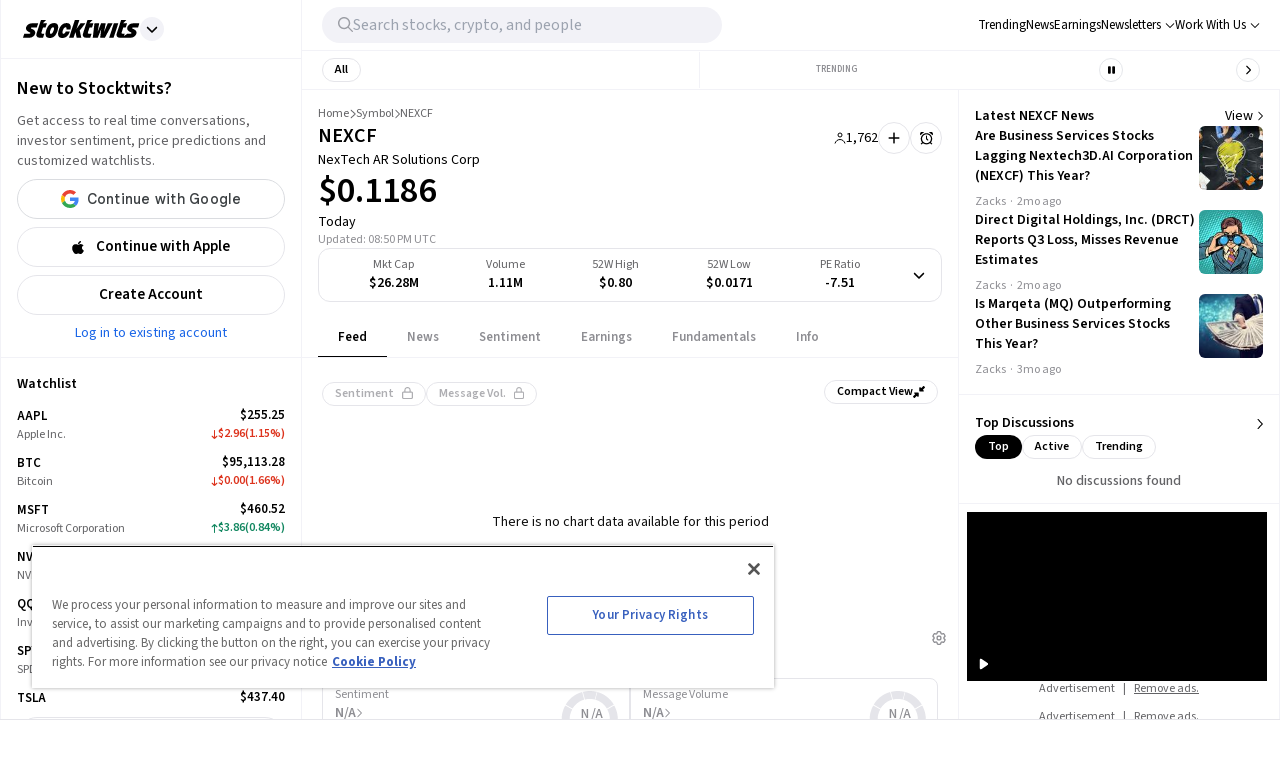

--- FILE ---
content_type: application/javascript; charset=UTF-8
request_url: https://stocktwits.com/_next/static/chunks/3923.aefd290633a1648f.js
body_size: 4131
content:
(self.webpackChunk_N_E=self.webpackChunk_N_E||[]).push([[3923],{4630:e=>{e.exports={container:"StreamMessageTopDiscussions_container__hZu3K w-full gap-y-4 relative py-4 border-b border-primary-hairline",header:"StreamMessageTopDiscussions_header__L2dPR gap-y-2 ml-4 w-full",title:"StreamMessageTopDiscussions_title__ZE7Gb text-sm text-st-secondary-text uppercase font-semibold",listContainer:"StreamMessageTopDiscussions_listContainer__8cV2q overflow-x-auto w-full scrollbar-hidden items-stretch",discussionItem:"StreamMessageTopDiscussions_discussionItem__7Ooi6 w-[256px] h-[146px] border p-3 shrink-0 border-primary-border rounded-xl cursor-pointer hover|bg-light-grey-6-rgba-50 dark|hover|bg-dark-grey-5",symbolImage:"StreamMessageTopDiscussions_symbolImage__jlKzI w-5 h-5 rounded-full mr-1.5",symbolText:"StreamMessageTopDiscussions_symbolText__kyxSE text-st-primary-text font-semibold text-sm",symbolInfo:"StreamMessageTopDiscussions_symbolInfo__J5fyx w-full mb-2",questionText:"StreamMessageTopDiscussions_questionText__m0nHH text-st-primary-text text-sm line-clamp-3",stats:"StreamMessageTopDiscussions_stats__r4LxW w-full text-st-secondary-text text-sm",topDiscussionContainer:"StreamMessageTopDiscussions_topDiscussionContainer__olGwq px-4 w-full scrollbar-hidden gap-x-2",transparentText:"StreamMessageTopDiscussions_transparentText__A2OU5 text-white",transparentStats:"StreamMessageTopDiscussions_transparentStats__c_SdZ text-tag-text",pills:"StreamMessageTopDiscussions_pills__EBaP4 w-full gap-1.5 text-xs"}},6716:(e,s,t)=>{"use strict";t.d(s,{A:()=>r});var a=t(80263),n=t(53239),i=t(31588);function r(e){let{onChange:s,headerOffset:t=!1}=e,r=(0,n.useRef)(null),l=function(e){let s=arguments.length>1&&void 0!==arguments[1]?arguments[1]:{},[t,a]=(0,n.useState)(!1),{top:i=0,bottom:r=0,left:l=0,right:o=0}=s,c=`${i}px ${o}px ${r}px ${l}px`,d=(0,n.useMemo)(()=>new IntersectionObserver(e=>{let[s]=e;return a(s.isIntersecting)},{rootMargin:c,threshold:1}),[c]);return(0,n.useEffect)(()=>{if(e&&d)return d.observe(e),()=>{d?.disconnect?.()}},[d,e]),t}(r?.current,t?{top:-1*(0,i.U4)()}:void 0);return(0,n.useEffect)(()=>{"function"==typeof s&&s(l)},[l,s]),(0,a.jsx)("div",{className:"relative block w-full",ref:r,role:"presentation"})}},31682:(e,s,t)=>{"use strict";t.d(s,{A:()=>r});var a=t(16569),n=t(92189),i=t(27920);function r(e){let{fetchNextPage:s,loadMore:t,pageNumber:r,streamLocation:l}=e,o=(0,a.XI)(),c=(0,n.ELB)(),d=!!c&&(!r||r===c);return{handleFetch:()=>{if(d&&!o)return void(0,i.eo)({streamLocation:l,visible:!0});t&&s()},showSignUpModal:i.Ay.showSignUpModal}}},38527:(e,s,t)=>{"use strict";t.d(s,{A:()=>p});var a=t(80263),n=t(53239),i=t(31089),r=t(5903),l=t(94306),o=t(22597),c=t(31864),d=t(38742),m=t(4630),u=t.n(m);function p(e){let{poll:s,className:t,transparent:m=!1,location:p}=e,x=(0,n.useMemo)(()=>s?.associations?.find(e=>"stock"===e.type),[s?.associations]),{comments:h,likes:g,userAvatar:_,username:f,votes:b}=(0,c.j)(s);return(0,a.jsxs)(i.A,{className:(0,d.A)(u().discussionItem,t),direction:"col",align:"start",content:"between",onClick:()=>{(0,o.C8)({location:p,symbol:x?.symbol||"",title:s.question,url:`/discussions/${s?.discussion?.slug}/${s?.discussion?.discussionMessage?.id}`,username:f,votes:b})},children:[(0,a.jsxs)(i.A,{direction:"col",className:"mb-3",children:[(0,a.jsxs)(i.A,{className:u().symbolInfo,align:"center",content:"start",children:[(0,a.jsx)("img",{src:x?.logoUrl||_,alt:x?.symbolDisplay||f,className:u().symbolImage}),(0,a.jsx)("span",{className:(0,d.A)(u().symbolText,m&&u().transparentText),children:x?.symbolDisplay||f})]}),(0,a.jsx)("div",{className:(0,d.A)(u().questionText,m&&u().transparentText),children:s.question})]}),(0,a.jsxs)(i.A,{className:(0,d.A)(u().stats,m&&u().transparentStats),align:"center",children:[(0,a.jsxs)(i.A,{children:[(0,a.jsxs)(i.A,{className:"mr-3",align:"center",content:"center",children:[(0,a.jsx)(r.A,{className:"mr-1",width:14,height:13}),(0,a.jsx)("span",{className:u().statsCount,children:h})]}),(0,a.jsx)(l.A,{className:"mr-1",width:15,height:14}),(0,a.jsx)("span",{className:u().statsCount,children:g})]}),(0,a.jsxs)("span",{className:"text-st-tertiary-text",children:[b," votes"]})]})]})}},48072:(e,s,t)=>{"use strict";t.d(s,{A:()=>H});var a=t(80263),n=t(53239),i=t(59447),r=t(77275),l=t(92189),o=t(75879),c=t(77448),d=t.n(c),m=t(68484),u=t(31089),p=t(68434),x=t(67361),h=t(22597),g=t(31864),_=t(83579),f=t(4630),b=t.n(f),j=t(38527);let v="in_stream",y=["top","active","trending"],N={active:"latest",top:"comments",trending:"popular"};function w(){let e=(0,l.Frr)(),[s,t]=(0,n.useState)(e||"top"),{data:i,isFetching:r}=(0,_.g)({filterProps:{discussion:!0,indexed:!0,limit:5,sort:N[s],sponsored:!1,visibility:"active"===s?"active":"all"}}),o=i?.polls||[],c=(0,a.jsx)(a.Fragment,{children:o.map((e,s)=>(0,a.jsx)(d(),{id:`topDiscussion-${s}`,href:(0,g.$)(e),children:(0,a.jsx)(j.A,{poll:e,location:v})},`topDiscussion-${e?.id}`))}),f=e=>{(0,h.Y$)(v,e),t(e)};return(0,a.jsxs)(u.A,{className:b().container,direction:"col",align:"start",children:[(0,a.jsxs)(u.A,{className:b().header,direction:"col",content:"start",align:"start",children:[(0,a.jsx)("span",{className:b().title,children:"Top Discussions"}),(0,a.jsx)(u.A,{className:b().pills,content:"start",children:y.map(e=>(0,a.jsx)("div",{children:(0,a.jsx)(x.A,{element:"button",full:!0,type:s===e?"primary":"secondary",size:"xs",onClick:()=>f(e),children:(0,a.jsx)("span",{className:"capitalize",children:e})})},`pill-discussion-${e}`))})]}),r&&(0,a.jsx)(u.A,{className:"w-full",align:"center",content:"center",children:(0,a.jsx)(p.A,{})}),!r&&!!o.length&&(0,a.jsx)(u.A,{className:b().listContainer,children:(0,a.jsx)(m.A,{className:b().topDiscussionContainer,carouselItemIds:o.map((e,s)=>`topDiscussion-${s}`),incrementThreshold:1,chevronOffset:2,children:c})})]})}var A=t(8365),T=t(58940),C=t(25256),S=t(52378),M=t(30413),k=t(7921),D=t(52909),I=t(21069),$=t(63779),L=t(75718),P=t.n(L);function E(e){let{article:s}=e;return(0,a.jsx)("div",{className:P().itemContainer,children:(0,a.jsx)($.A,{article:s,expanded:!0,showFullArticleButton:!1,lineClamp:4,showShareButton:!1})})}var B=t(34491);let O=(e,s,t,a)=>{(0,B.$s)("clicked_on_instream_news_widget",B.cP.NAVIGATION,B.JH.ACTION,{authorName:a,location:e,newsUrl:t,symbol:s})};function F(e){let{location:s,symbol:t,articles:i}=e,r=(0,l.gpe)(),{data:o}=(0,k.k)({collapse:!1,limit:3,sourceId:D.qf,symbols:t},{enabled:!i?.length&&r}),c=(0,n.useMemo)(()=>(i||o?.articles||[]).filter(e=>{let{createdAt:s}=(0,M.O3)(e);return 7>=(0,C.nI)(s)}),[i,o?.articles]),m=e=>{O(s,t,(0,M.LO)(e),e?.author?.name||e?.source?.source_name)};return c?.length>=3&&r?(0,a.jsxs)(u.A,{className:P().container,direction:"col",align:"start",children:[(0,a.jsxs)(u.A,{className:P().header,children:[(0,a.jsx)("span",{className:P().title,children:"Latest News"}),(0,a.jsx)(d(),{href:"/news-articles",prefetch:!1,children:(0,a.jsx)(A.g,{icon:T.dmS,className:P().moreLink})})]}),(0,a.jsx)("div",{className:P().newsContainer,children:(0,a.jsx)(I.A,{leftButtonClassName:"!-translate-x-0 left-2",rightButtonClassName:"!-translate-x-0 right-2",listClassName:"!pr-0",hideOnScrollEnd:!0,list:c.map(e=>(0,a.jsx)(S.A,{href:(0,M.LO)(e),onClick:()=>m(e),id:`news-item-${e?.sid}`,children:(0,a.jsx)(E,{article:e})},`news-item-${e?.sid}`))})})]}):null}let q=e=>{let s=e?.length||0;return s>=3?2:s>0?s-1:-1};function H(e){let{page:s,streamId:t,pageId:c,pageIndex:d,symbol:m,location:u,topicId:p,newsArticles:x}=e,h=(0,l.bEH)(),g=(0,r.Ri)(t);if(s){let{messages:e}=s,t=e.findIndex(e=>"ad"===e.type),r=q(e);return(0,a.jsx)(a.Fragment,{children:e.map((s,l)=>{let{id:_,type:f,canPrimis:b}=s;switch(f){case"message":return(0,a.jsxs)(n.Fragment,{children:[(0,a.jsx)(i.s,{id:_,topicId:p}),l===r&&0===d&&(0,a.jsx)(a.Fragment,{children:h?(0,a.jsx)(w,{}):(0,a.jsx)(F,{articles:x,location:u,symbol:m})})]},`${c}-${_}`);case"ad":{let s=e[l-1];return(0,o.A)({canPrimis:b,current:g,firstAdIndex:t,index:l,location:u,pageIndex:d,prevMessageId:s?.type==="message"?s.id:void 0,symbol:m})}}})})}return(0,a.jsx)(a.Fragment,{})}},59447:(e,s,t)=>{"use strict";t.d(s,{s:()=>f,u:()=>_});var a=t(80263),n=t(53239),i=t(85509),r=t(86494),l=t(32507),o=t(92189),c=t(43237),d=t(25008),m=t.n(d),u=t(31089),p=t(95618),x=t.n(p),h=t(16007);let g=(0,n.memo)(function(e){let{message:s,handleShowMessageClick:t,isConversation:n}=e,{timelineTop:i=!1,timelineBottom:r=!1}=(0,h.Dn)();return(0,a.jsxs)(u.A,{testId:`unavailable-message-${s?.id}`,direction:"col",align:"start",className:x().unavailableContainer,children:[(0,a.jsx)("div",{role:"presentation",className:"h-stream-message-outer-spacing",children:i&&(0,a.jsx)("div",{"data-testid":"unavailable-message-top-timeline",className:m()(x().verticalTimeline,x().topTimeline)})}),(0,a.jsxs)(u.A,{className:x().unavailableInnerContainer,children:[(0,a.jsx)("div",{children:function(e){let s="Message has been deleted.";return!e||e?.deleted?s:e?.blocked_by_author?"This account has blocked you.":e?.blocked_by_self?"You have blocked this account.":e?.muted_by_self?"You have muted this account.":s}(s)}),n&&!s?.deleted&&(0,a.jsx)("div",{className:x().viewHiddenPostText,onClick:t,role:"button",children:"View Post"})]}),(0,a.jsx)("div",{role:"presentation",className:"h-stream-message-outer-spacing",children:r&&(0,a.jsx)("div",{"data-testid":"unavailable-message-bottom-timeline",className:m()(x().verticalTimeline,x().topTimeline,"top-1.5")})})]})});function _(e){let{id:s,isProfile:t,isConversation:d,anchor:m,allowRedirectAnchorMessage:u=!0,message:p,topicId:x}=e,_=(0,l.JX)(s),f=p||_,[b,j]=(0,n.useState)(!1),{supportDeletedView:v=!1,supportBlockedViews:y,unavailableViewType:N}=(0,h.Dn)(),w=(0,o.EaQ)()&&v,A=f?.blocked_by_author||f?.blocked_by_self||f?.muted_by_self;return(w&&f?.deleted||y&&A)&&!b?"no-render"===N?null:(0,a.jsx)(a.Fragment,{children:(0,a.jsx)(g,{message:f,handleShowMessageClick:()=>j(!0),isConversation:d})}):!f||f.deleted?null:(0,a.jsx)(i.tH,{fallback:(0,a.jsx)(r.A,{}),resetKeys:[f],children:(0,a.jsx)(c.J,{message:f,isProfile:t,isConversation:d,anchor:m,allowRedirect:u,topicId:x})})}let f=(0,n.memo)(_)},61798:(e,s,t)=>{"use strict";t.d(s,{A:()=>n});var a=t(53239);function n(e,s,t,n,i){return(0,a.useCallback)(()=>{e(),s(),t||setTimeout(n),"function"==typeof i&&i()},[e,s,t,i,n])}},75718:e=>{e.exports={container:"StreamMessageLatestNews_container__ivIZL w-full p-4 border-b border-primary-hairline",header:"StreamMessageLatestNews_header__219Qu w-full mb-2",title:"StreamMessageLatestNews_title__TNvnm text-sm text-st-tertiary-text uppercase font-semibold",newsContainer:"StreamMessageLatestNews_newsContainer__rUw2V overflow-x-auto w-full scrollbar-hidden items-stretch",itemContainer:"StreamMessageLatestNews_itemContainer__goWNF p-3 w-[280px] h-full border border-primary-hairline rounded-xl dark|hover|bg-dark-grey-5 hover|bg-light-grey-6-rgba-50",moreLink:"StreamMessageLatestNews_moreLink__G_rDm text-hairline-text hover|text-primary-text"}},75879:(e,s,t)=>{"use strict";t.d(s,{A:()=>v});var a=t(80263),n=t(25008),i=t.n(n),r=t(53239),l=t(48369),o=t(5176);let c={inStreamTag:"div-gpt-ad-1655826296556-0"};function d(){let e=c.inStreamTag;return(0,r.useEffect)(()=>{window.googletag.cmd.push(function(){window.googletag.display(e)})},[]),(0,a.jsx)("div",{id:e,className:"min-w-[3px] min-h-[4px]"})}var m=t(47318),u=t(46950),p=t(70222),x=t(92189),h=t(42722),g=t(70515),_=t.n(g),f=t(28995);let b=(0,r.memo)(function(e){let{count:s,canBePrimis:t,streamAdCount:n,location:r}=e,c=(0,l.LN)(),g=(0,u.A)(),b=(0,x.VLr)(),{tabId:j}=(0,p.aP)(),v=(0,x.hXB)(),y=(0,h.Gc)(j);return b?"1"!==s?null:(0,a.jsx)("div",{id:`gpt-${s}`,children:(0,a.jsx)(d,{})}):c&&t&&g?(0,a.jsx)("div",{id:"primis",children:(0,a.jsx)(m.A,{className:c?i()(_().homepageTabsMd,"p-5"):"p-5",children:y?(0,a.jsx)(f.p,{location:"mobile",isStreamAd:!0}):null})}):(0,a.jsx)("div",{className:"py-2",children:(0,a.jsx)(o.A,{id:`ad_stream_${s}`,type:"stream",className:"w-full text-center",pos:`feed${n-1>0?n-1:""}`,border:!0,location:r,lazyLoadVerticalOffset:v?2e3:500})})});var j=t(77275);function v(e){let{current:s,prevMessageId:t,symbol:n,canPrimis:i,pageIndex:r,firstAdIndex:l,location:o,index:c}=e;if(!t)return null;let d=s?.[t];if(void 0===d){let e=(0,j.KM)();d=`${e}-${i&&0===r&&c===l?"canBePrimis":"default"}`,s&&(s[t]=d)}let[m,u]=d.split("-"),p=1;return p=(0,j.YL)(),(0,a.jsx)(b,{count:m,canBePrimis:"canBePrimis"===u,streamAdCount:p,symbol:n,location:o},`STREAM_AD_KEY_${m}`)}},77275:(e,s,t)=>{"use strict";t.d(s,{C:()=>l,KM:()=>i,Ri:()=>n,YL:()=>r,jm:()=>o});let a=(0,t(10562).BX)({count:0,streamAdCount:0,streamPrevPage:"",streams:{}}),n=e=>(void 0===a?.streams?.[e]&&(a.streams[e]={}),a.streams[e]),i=()=>{let e=a.count+1;return a.count=e,e},r=()=>{let e=a.streamAdCount+1;return a.streamAdCount=e,e},l=(e,s)=>{e&&(a.streamAdCount=0),s&&s!==a.streamPrevPage&&(a.streamPrevPage=s,a.streamPrevPage&&(a.streamAdCount=0))},o=e=>(void 0===a?.streams?.[e]&&(a.streams[e]={}),a.streams[e])}}]);

--- FILE ---
content_type: application/javascript; charset=UTF-8
request_url: https://chunks-prd.stocktwits-cdn.com/mparticle.js
body_size: 217789
content:
//
//  Copyright 2019 mParticle, Inc.
//
//  Licensed under the Apache License, Version 2.0 (the "License");
//  you may not use this file except in compliance with the License.
//  You may obtain a copy of the License at
//
//      http://www.apache.org/licenses/LICENSE-2.0
//
//  Unless required by applicable law or agreed to in writing, software
//  distributed under the License is distributed on an "AS IS" BASIS,
//  WITHOUT WARRANTIES OR CONDITIONS OF ANY KIND, either express or implied.
//  See the License for the specific language governing permissions and
//  limitations under the License.
//
//  Uses portions of code from jQuery
//  jQuery v1.10.2 | (c) 2005, 2013 jQuery Foundation, Inc. | jquery.org/license

window.mParticle = window.mParticle || {};;
window.mParticle.config = window.mParticle.config || {};;
window.mParticle.config.serviceUrl = 'jssdk.mparticle.com/v2/JS/';;
window.mParticle.config.secureServiceUrl = 'jssdks.mparticle.com/v2/JS/';;
window.mParticle.config.aliasUrl = window.mParticle.config.aliasUrl || 'jssdks.mparticle.com/v1/identity/';;
window.mParticle.config.audienceUrl = window.mParticle.config.audienceUrl || 'nativesdks.mparticle.com/v1/';;
window.mParticle.config.configUrl = window.mParticle.config.configUrl || 'jssdkcdns.mparticle.com/JS/v2/';;
window.mParticle.config.identityUrl = window.mParticle.config.identityUrl || 'identity.mparticle.com/v1/';;
window.mParticle.config.v1SecureServiceUrl = window.mParticle.config.v1SecureServiceUrl || 'jssdks.mparticle.com/v1/JS/';;
window.mParticle.config.v2SecureServiceUrl = window.mParticle.config.v2SecureServiceUrl || 'jssdks.mparticle.com/v2/JS/';;
window.mParticle.config.v3SecureServiceUrl = window.mParticle.config.v3SecureServiceUrl || 'jssdks.mparticle.com/v3/JS/';;
window.mParticle.config.appName = window.mParticle.config.appName || "StockTwits";;
window.mParticle.config.minWebviewBridgeVersion = 1;
window.mParticle.config.workspaceToken = "DDF8026B";;
window.mParticle.config.aliasMaxWindow = 90;
window.mParticle.config.kitConfigs = window.mParticle.config.kitConfigs || [];;
window.mParticle.config.pixelConfigs = window.mParticle.config.pixelConfigs || [];;
window.mParticle.config.flags = {"eventsV3":"100","eventBatchingIntervalMillis":"10000","offlineStorage":"100","directURLRouting":"False","audienceAPI":"False","cacheIdentity":"False","captureIntegrationSpecificIds":"False","astBackgroundEvents":"False","captureIntegrationSpecificIds.V2":"none"};
window.mParticle.config.dataPlan = window.mParticle.config.dataPlan || {};;
window.mParticle.config.dataPlan.document = null;
window.mParticle.config.isLocalLauncherEnabled = false;;
var mParticle=function(){function ri(n,t){function i(){this.constructor=n}if(typeof t!="function"&&t!==null)throw new TypeError("Class extends value "+String(t)+" is not a constructor or null");ki(n,t);n.prototype=t===null?Object.create(t):(i.prototype=t.prototype,new i)}function it(n,t,i,r){function u(n){return n instanceof i?n:new i(function(t){t(n)})}return new(i||(i=Promise))(function(i,f){function o(n){try{e(r.next(n))}catch(t){f(t)}}function s(n){try{e(r["throw"](n))}catch(t){f(t)}}function e(n){n.done?i(n.value):u(n.value).then(o,s)}e((r=r.apply(n,t||[])).next())})}function rt(n,t){function o(n){return function(t){return s([n,t])}}function s(o){if(e)throw new TypeError("Generator is already executing.");while(f&&(f=0,o[0]&&(r=0)),r)try{if(e=1,u&&(i=o[0]&2?u["return"]:o[0]?u["throw"]||((i=u["return"])&&i.call(u),0):u.next)&&!(i=i.call(u,o[1])).done)return i;(u=0,i)&&(o=[o[0]&2,i.value]);switch(o[0]){case 0:case 1:i=o;break;case 4:return r.label++,{value:o[1],done:!1};case 5:r.label++;u=o[1];o=[0];continue;case 7:o=r.ops.pop();r.trys.pop();continue;default:if(!(i=r.trys,i=i.length>0&&i[i.length-1])&&(o[0]===6||o[0]===2)){r=0;continue}if(o[0]===3&&(!i||o[1]>i[0]&&o[1]<i[3])){r.label=o[1];break}if(o[0]===6&&r.label<i[1]){r.label=i[1];i=o;break}if(i&&r.label<i[2]){r.label=i[2];r.ops.push(o);break}i[2]&&r.ops.pop();r.trys.pop();continue}o=t.call(n,r)}catch(s){o=[6,s];u=0}finally{e=i=0}if(o[0]&5)throw o[1];return{value:o[0]?o[1]:void 0,done:!0}}var r={label:0,sent:function(){if(i[0]&1)throw i[1];return i[1]},trys:[],ops:[]},e,u,i,f;return f={next:o(0),"throw":o(1),"return":o(2)},typeof Symbol=="function"&&(f[Symbol.iterator]=function(){return this}),f}function lf(n,t,i){if(i||arguments.length===2)for(var r=0,f=t.length,u;r<f;r++)!u&&r in t||(u||(u=Array.prototype.slice.call(t,0,r)),u[r]=t[r]);return n.concat(u||Array.prototype.slice.call(t))}function nt(n){var t=0,r,i;if(n===undefined||n===null)return 0;if(n=n.toString().toLowerCase(),Array.prototype.reduce)return n.split("").reduce(function(n,t){return n=(n<<5)-n+t.charCodeAt(0),n&n},0);if(n.length===0)return t;for(i=0;i<n.length;i++)r=n.charCodeAt(i),t=(t<<5)-t+r,t=t&t;return t}function d(n){"@babel/helpers - typeof";return d="function"==typeof Symbol&&"symbol"==typeof Symbol.iterator?function(n){return typeof n}:function(n){return n&&"function"==typeof Symbol&&n.constructor===Symbol&&n!==Symbol.prototype?"symbol":typeof n},d(n)}function pe(n){return n&&n.__esModule&&Object.prototype.hasOwnProperty.call(n,"default")?n["default"]:n}function ru(n,r,u){var s,v,h,y,c,l,p;if(!n||!r||r.length<1)return null;var a=u._IntegrationCapture,d=u._Helpers,o=d.getFeatureFlag,w=u.Identity.getCurrentUser(),b=[],e=null;for(s=0,v=r;s<v.length;s++)h=v[s],h&&(e=h,y=ir(h),y&&b.push(y));if(!e)return null;c=null;f(e.ConsentState)?f(w)||(c=w.getConsentState()):c=e.ConsentState;l={source_request_id:u._Helpers.generateUniqueId(),mpid:n,timestamp_unixtime_ms:(new Date).getTime(),environment:e.Debug?i.BatchEnvironmentEnum.development:i.BatchEnvironmentEnum.production,events:b,mp_deviceid:e.DeviceId,sdk_version:e.SDKVersion,application_info:{application_version:e.AppVersion,application_name:e.AppName,package:e.Package,sideloaded_kits_count:u._Store.sideloadedKitsCount},device_info:{platform:i.DeviceInformationPlatformEnum.web,screen_width:typeof window!="undefined"&&typeof screen!="undefined"?window.screen.width:0,screen_height:typeof window!="undefined"&&typeof screen!="undefined"?window.screen.height:0},user_attributes:e.UserAttributes,user_identities:no(e.UserIdentities),consent_state:ke(c),integration_attributes:e.IntegrationAttributes};e.DataPlan&&e.DataPlan.PlanId&&(l.context={data_plan:{plan_id:e.DataPlan.PlanId,plan_version:e.DataPlan.PlanVersion||undefined}});var g=o&&Boolean(o(we)),k=o&&o(be),nt=k&&k!==t.CaptureIntegrationSpecificIdsV2Modes.None||g===!0;return nt&&(p=a===null||a===void 0?void 0:a.getClickIdsAsPartnerIdentities(),f(p)||(l.partner_identities=p)),l}function ke(n){if(f(n))return null;return{gdpr:de(n.getGDPRConsentState()),ccpa:ge(n.getCCPAConsentState())}}function de(n){var i,t;if(!n)return null;i={};for(t in n)n.hasOwnProperty(t)&&(i[t]={consented:n[t].Consented,hardware_id:n[t].HardwareId,document:n[t].ConsentDocument,timestamp_unixtime_ms:n[t].Timestamp,location:n[t].Location});return i}function ge(n){if(!n)return null;return{data_sale_opt_out:{consented:n.Consented,hardware_id:n.HardwareId,document:n.ConsentDocument,timestamp_unixtime_ms:n.Timestamp,location:n.Location}}}function no(t){var i,u,f,r;if(!t||!t.length)return null;for(i={},u=0,f=t;u<f.length;u++){r=f[u];switch(r.Type){case n.IdentityType.CustomerId:i.customer_id=r.Identity;break;case n.IdentityType.Email:i.email=r.Identity;break;case n.IdentityType.Facebook:i.facebook=r.Identity;break;case n.IdentityType.FacebookCustomAudienceId:i.facebook_custom_audience_id=r.Identity;break;case n.IdentityType.Google:i.google=r.Identity;break;case n.IdentityType.Microsoft:i.microsoft=r.Identity;break;case n.IdentityType.Other:i.other=r.Identity;break;case n.IdentityType.Other2:i.other_id_2=r.Identity;break;case n.IdentityType.Other3:i.other_id_3=r.Identity;break;case n.IdentityType.Other4:i.other_id_4=r.Identity;break;case n.IdentityType.Other5:i.other_id_5=r.Identity;break;case n.IdentityType.Other6:i.other_id_6=r.Identity;break;case n.IdentityType.Other7:i.other_id_7=r.Identity;break;case n.IdentityType.Other8:i.other_id_8=r.Identity;break;case n.IdentityType.Other9:i.other_id_9=r.Identity;break;case n.IdentityType.Other10:i.other_id_10=r.Identity;break;case n.IdentityType.MobileNumber:i.mobile_number=r.Identity;break;case n.IdentityType.PhoneNumber2:i.phone_number_2=r.Identity;break;case n.IdentityType.PhoneNumber3:i.phone_number_3=r.Identity}}return i}function ir(t){if(!t)return null;switch(t.EventDataType){case n.MessageType.AppStateTransition:return ho(t);case n.MessageType.Commerce:return oo(t);case n.MessageType.CrashReport:return so(t);case n.MessageType.OptOut:return vo(t);case n.MessageType.PageEvent:return yo(t);case n.MessageType.PageView:return ao(t);case n.MessageType.Profile:return null;case n.MessageType.SessionEnd:return co(t);case n.MessageType.SessionStart:return lo(t);case n.MessageType.UserAttributeChange:return bo(t);case n.MessageType.UserIdentityChange:return ko(t)}return null}function to(n){if(!n)return i.ProductActionActionEnum.unknown;switch(n){case g.AddToCart:return i.ProductActionActionEnum.addToCart;case g.AddToWishlist:return i.ProductActionActionEnum.addToWishlist;case g.Checkout:return i.ProductActionActionEnum.checkout;case g.CheckoutOption:return i.ProductActionActionEnum.checkoutOption;case g.Click:return i.ProductActionActionEnum.click;case g.Purchase:return i.ProductActionActionEnum.purchase;case g.Refund:return i.ProductActionActionEnum.refund;case g.RemoveFromCart:return i.ProductActionActionEnum.removeFromCart;case g.RemoveFromWishlist:return i.ProductActionActionEnum.removeFromWishlist;case g.ViewDetail:return i.ProductActionActionEnum.viewDetail;default:return i.ProductActionActionEnum.unknown}}function io(n){if(!n.ProductAction)return null;return{action:to(n.ProductAction.ProductActionType),checkout_step:n.ProductAction.CheckoutStep,checkout_options:n.ProductAction.CheckoutOptions,transaction_id:n.ProductAction.TransactionId,affiliation:n.ProductAction.Affiliation,total_amount:n.ProductAction.TotalAmount,tax_amount:n.ProductAction.TaxAmount,shipping_amount:n.ProductAction.ShippingAmount,coupon_code:n.ProductAction.CouponCode,products:rr(n.ProductAction.ProductList)}}function rr(n){var r,i,u,t,f;if(!n||!n.length)return null;for(r=[],i=0,u=n;i<u.length;i++)t=u[i],f={id:t.Sku,name:t.Name,brand:t.Brand,category:t.Category,variant:t.Variant,total_product_amount:t.TotalAmount,position:t.Position,price:t.Price,quantity:t.Quantity,coupon_code:t.CouponCode,custom_attributes:t.Attributes},r.push(f);return r}function ro(n){if(!n.PromotionAction)return null;return{action:n.PromotionAction.PromotionActionType,promotions:uo(n.PromotionAction.PromotionList)}}function uo(n){var r,i,u,t,f;if(!n||!n.length)return null;for(r=[],i=0,u=n;i<u.length;i++)t=u[i],f={id:t.Id,name:t.Name,creative:t.Creative,position:t.Position},r.push(f);return r}function fo(n){var i,t,r,u,f;if(!n.ProductImpressions)return null;for(i=[],t=0,r=n.ProductImpressions;t<r.length;t++)u=r[t],f={product_impression_list:u.ProductImpressionList,products:rr(u.ProductList)},i.push(f);return i}function eo(n){if(!n.ShoppingCart||!n.ShoppingCart.ProductList||!n.ShoppingCart.ProductList.length)return null;return{products:rr(n.ShoppingCart.ProductList)}}function oo(n){var r=ft(n),t={custom_flags:n.CustomFlags,product_action:io(n),promotion_action:ro(n),product_impressions:fo(n),shopping_cart:eo(n),currency_code:n.CurrencyCode};return t=Object.assign(t,r),{event_type:i.EventTypeEnum.commerceEvent,data:t}}function so(n){var r=ft(n),t={message:n.EventName};return t=Object.assign(t,r),{event_type:i.EventTypeEnum.crashReport,data:t}}function ho(n){var u=ft(n),r=i.ApplicationStateTransitionEventDataApplicationTransitionTypeEnum,f=r.applicationBackground,e=r.applicationInitialized,o=n.IsBackgroundAST?f:e,t={application_transition_type:o,is_first_run:n.IsFirstRun,is_upgrade:!1,launch_referral:n.LaunchReferral};return t=Object.assign(t,u),{event_type:i.EventTypeEnum.applicationStateTransition,data:t}}function co(n){var r=ft(n),t={session_duration_ms:n.SessionLength};return t=Object.assign(t,r),{event_type:i.EventTypeEnum.sessionEnd,data:t}}function lo(n){var r=ft(n),t={};return t=Object.assign(t,r),{event_type:i.EventTypeEnum.sessionStart,data:t}}function ao(n){var r=ft(n),t={custom_flags:n.CustomFlags,screen_name:n.EventName};return t=Object.assign(t,r),{event_type:i.EventTypeEnum.screenView,data:t}}function vo(n){var r=ft(n),t={is_opted_out:n.OptOut};return t=Object.assign(t,r),{event_type:i.EventTypeEnum.optOut,data:t}}function yo(n){var r=ft(n),t={custom_event_type:po(n.EventCategory),custom_flags:n.CustomFlags,event_name:n.EventName};return t=Object.assign(t,r),{event_type:i.EventTypeEnum.customEvent,data:t}}function po(t){switch(t){case n.EventType.Other:return i.CustomEventDataCustomEventTypeEnum.other;case n.EventType.Location:return i.CustomEventDataCustomEventTypeEnum.location;case n.EventType.Navigation:return i.CustomEventDataCustomEventTypeEnum.navigation;case n.EventType.Search:return i.CustomEventDataCustomEventTypeEnum.search;case n.EventType.Social:return i.CustomEventDataCustomEventTypeEnum.social;case n.EventType.Transaction:return i.CustomEventDataCustomEventTypeEnum.transaction;case n.EventType.UserContent:return i.CustomEventDataCustomEventTypeEnum.userContent;case n.EventType.UserPreference:return i.CustomEventDataCustomEventTypeEnum.userPreference;case n.EventType.Media:return i.CustomEventDataCustomEventTypeEnum.media;case n.CommerceEventType.ProductAddToCart:return i.CommerceEventDataCustomEventTypeEnum.addToCart;case n.CommerceEventType.ProductAddToWishlist:return i.CommerceEventDataCustomEventTypeEnum.addToWishlist;case n.CommerceEventType.ProductCheckout:return i.CommerceEventDataCustomEventTypeEnum.checkout;case n.CommerceEventType.ProductCheckoutOption:return i.CommerceEventDataCustomEventTypeEnum.checkoutOption;case n.CommerceEventType.ProductClick:return i.CommerceEventDataCustomEventTypeEnum.click;case n.CommerceEventType.ProductImpression:return i.CommerceEventDataCustomEventTypeEnum.impression;case n.CommerceEventType.ProductPurchase:return i.CommerceEventDataCustomEventTypeEnum.purchase;case n.CommerceEventType.ProductRefund:return i.CommerceEventDataCustomEventTypeEnum.refund;case n.CommerceEventType.ProductRemoveFromCart:return i.CommerceEventDataCustomEventTypeEnum.removeFromCart;case n.CommerceEventType.ProductRemoveFromWishlist:return i.CommerceEventDataCustomEventTypeEnum.removeFromWishlist;case n.CommerceEventType.ProductViewDetail:return i.CommerceEventDataCustomEventTypeEnum.viewDetail;case n.CommerceEventType.PromotionClick:return i.CommerceEventDataCustomEventTypeEnum.promotionClick;case n.CommerceEventType.PromotionView:return i.CommerceEventDataCustomEventTypeEnum.promotionView;default:return i.CustomEventDataCustomEventTypeEnum.unknown}}function ft(n){return{timestamp_unixtime_ms:n.Timestamp,session_uuid:n.SessionId,session_start_unixtime_ms:n.SessionStartDate,custom_attributes:n.EventAttributes,location:wo(n.Location),source_message_id:n.SourceMessageId,active_time_on_site_ms:n.ActiveTimeOnSite}}function wo(n){return n&&Object.keys(n).length?{latitude:n.lat,longitude:n.lng}:null}function bo(n){var r=ft(n),t={user_attribute_name:n.UserAttributeChanges.UserAttributeName,"new":n.UserAttributeChanges.New,old:n.UserAttributeChanges.Old,deleted:n.UserAttributeChanges.Deleted,is_new_attribute:n.UserAttributeChanges.IsNewAttribute};return t=u(u({},t),r),{event_type:i.EventTypeEnum.userAttributeChange,data:t}}function ko(n){var r=ft(n),t={"new":{identity_type:uu(n.UserIdentityChanges.New.IdentityType),identity:n.UserIdentityChanges.New.Identity||null,timestamp_unixtime_ms:n.Timestamp,created_this_batch:n.UserIdentityChanges.New.CreatedThisBatch},old:{identity_type:uu(n.UserIdentityChanges.Old.IdentityType),identity:n.UserIdentityChanges.Old.Identity||null,timestamp_unixtime_ms:n.Timestamp,created_this_batch:n.UserIdentityChanges.Old.CreatedThisBatch}};return t=Object.assign(t,r),{event_type:i.EventTypeEnum.userIdentityChange,data:t}}function uu(n){switch(n){case s.other:return i.IdentityTypeEnum.other;case s.customerId:return i.IdentityTypeEnum.customerId;case s.facebook:return i.IdentityTypeEnum.facebook;case s.twitter:return i.IdentityTypeEnum.twitter;case s.google:return i.IdentityTypeEnum.google;case s.microsoft:return i.IdentityTypeEnum.microsoft;case s.yahoo:return i.IdentityTypeEnum.yahoo;case s.email:return i.IdentityTypeEnum.email;case s.alias:return i.IdentityTypeEnum.alias;case s.facebookCustomAudienceId:return i.IdentityTypeEnum.facebookCustomAudienceId;case s.otherId2:return i.IdentityTypeEnum.otherId2;case s.otherId3:return i.IdentityTypeEnum.otherId3;case s.otherId4:return i.IdentityTypeEnum.otherId4;case s.otherId5:return i.IdentityTypeEnum.otherId5;case s.otherId6:return i.IdentityTypeEnum.otherId6;case s.otherId7:return i.IdentityTypeEnum.otherId7;case s.otherId8:return i.IdentityTypeEnum.otherId8;case s.otherId9:return i.IdentityTypeEnum.otherId9;case s.otherId10:return i.IdentityTypeEnum.otherId10;case s.mobileNumber:return i.IdentityTypeEnum.mobileNumber;case s.phoneNumber2:return i.IdentityTypeEnum.phoneNumber2;case s.phoneNumber3:return i.IdentityTypeEnum.phoneNumber3}}function ns(n,t){return!n||t.getMPID()!==n.getMPID()||n.isLoggedIn()!==t.isLoggedIn()}function ts(n,t){return!n||n.getMPID()&&t.mpid&&t.mpid!==n.getMPID()}function fr(t,i){var f,r,e,o,s,h,u;if(i){if(!t){i.MPID=null;i.ConsentState=null;i.UserAttributes=null;i.UserIdentities=null;return}if(!i.MPID||i.MPID!==t.getMPID()){i.MPID=t.getMPID();i.ConsentState=t.getConsentState();i.UserAttributes=t.getAllUserAttributes();f=t.getUserIdentities().userIdentities;r={};for(e in f)o=n.IdentityType.getIdentityType(e),o!==!1&&(r[o]=f[e]);if(s=[],a(r)&&Object.keys(r).length)for(h in r)u={},u.Identity=r[h],u.Type=ut(h),s.push(u);i.UserIdentities=s}}}function su(i,r){this.uploader=null;var u=this;this.queueEventForBatchUpload=function(n){if(!this.uploader){var r=ut(i._Helpers.getFeatureFlag(t.FeatureFlags.EventBatchingIntervalMillis));this.uploader=new ou(i,r)}this.uploader.queueEvent(n);i._Persistence.update()};this.processQueuedEvents=function(){var r,n=i.Identity.getCurrentUser(),t;n&&(r=n.getMPID());i._Store.eventQueue.length&&r&&(t=i._Store.eventQueue,i._Store.eventQueue=[],this.appendUserInfoToEvents(n,t),t.forEach(function(n){u.sendEventToServer(n)}))};this.appendUserInfoToEvents=function(n,t){t.forEach(function(t){t.MPID||fr(n,t)})};this.sendEventToServer=function(u,e){var h=i._Helpers.extend({shouldUploadEvent:!0},e),s,o;if(i._Store.webviewBridgeEnabled){i._NativeSdkHelpers.sendToNative(t.NativeSdkPaths.LogEvent,JSON.stringify(u));return}if(o=i.Identity.getCurrentUser(),o&&(s=o.getMPID()),i._Store.requireDelay=i._Helpers.isDelayedByIntegration(i._preInit.integrationDelays,i._Store.integrationDelayTimeoutStart,Date.now()),!s||i._Store.requireDelay||!i._Store.configurationLoaded){i.Logger.verbose("Event was added to eventQueue. eventQueue will be processed once a valid MPID is returned or there is no more integration imposed delay.");i._Store.eventQueue.push(u);return}(this.processQueuedEvents(),f(u))||(h.shouldUploadEvent&&this.queueEventForBatchUpload(u),u.EventName!==n.MessageType.AppStateTransition&&(r&&r.kitBlockingEnabled&&(u=r.createBlockedEvent(u)),u&&i._Forwarders.sendEventToForwarders(u)))};this.sendBatchForwardingStatsToServer=function(n,t){var r,u;try{r=i._Helpers.createServiceUrl(i._Store.SDKConfig.v2SecureServiceUrl,i._Store.devToken);u={uuid:i._Helpers.generateUniqueId(),data:n};t&&(t.open("post",r+"/Forwarding"),t.send(JSON.stringify(u)))}catch(f){i.Logger.error("Error sending forwarding stats to mParticle servers.")}};this.initializeForwarderStatsUploader=function(){var t=i._Store.SDKConfig.v1SecureServiceUrl,r=i._Store.devToken,n="https://".concat(t).concat(r,"/Forwarding");return window.fetch?new vt(n):new yt(n)};this.prepareForwardingStats=function(n,r){var u,f=i._Forwarders.getForwarderStatsQueue();if(n&&n.isVisible){u={mid:n.id,esid:n.eventSubscriptionId,n:r.EventName,attrs:r.EventAttributes,sdk:r.SDKVersion,dt:r.EventDataType,et:r.EventCategory,dbg:r.Debug,ct:r.Timestamp,eec:r.ExpandedEventCount,dp:r.DataPlan};var e=i._Forwarders,o=e.sendSingleForwardingStatsToServer,s=e.setForwarderStatsQueue;i._Helpers.getFeatureFlag(t.FeatureFlags.ReportBatching)?(f.push(u),s(f)):o(u)}}}function rs(t){var i=this;this.canLog=function(){return t._Store.isEnabled&&(t._Store.devToken||t._Store.webviewBridgeEnabled)?!0:!1};this.getFeatureFlag=function(n){return t._Store.SDKConfig.flags.hasOwnProperty(n)?t._Store.SDKConfig.flags[n]:null};this.invokeCallback=function(n,r,u,f,e){n||t.Logger.warning("There is no callback provided");try{i.Validators.isFunction(n)&&n({httpCode:r,body:u,getUser:function(){return f?f:t.Identity.getCurrentUser()},getPreviousUser:function(){if(e)return t.Identity.getUser(e);var i=t.Identity.getUsers(),n=i.shift(),r=f||t.Identity.getCurrentUser();return n&&r&&n.getMPID()===r.getMPID()&&(n=i.shift()),n||null}})}catch(o){t.Logger.error("There was an error with your callback: "+o)}};this.invokeAliasCallback=function(n,r,u){n||t.Logger.warning("There is no callback provided");try{if(i.Validators.isFunction(n)){var f={httpCode:r};u&&(f.message=u);n(f)}}catch(e){t.Logger.error("There was an error with your callback: "+e)}};this.extend=function(){var o,r,f,u,s,h,t=arguments[0]||{},e=1,l=arguments.length,c=!1,n={hasOwn:Object.prototype.hasOwnProperty,class2type:{},type:function(t){return t==null?String(t):n.class2type[Object.prototype.toString.call(t)]||"object"},isPlainObject:function(t){if(!t||n.type(t)!=="object"||t.nodeType||n.isWindow(t))return!1;try{if(t.constructor&&!n.hasOwn.call(t,"constructor")&&!n.hasOwn.call(t.constructor.prototype,"isPrototypeOf"))return!1}catch(r){return!1}for(var i in t);return i===undefined||n.hasOwn.call(t,i)},isArray:Array.isArray||function(t){return n.type(t)==="array"},isFunction:function(t){return n.type(t)==="function"},isWindow:function(n){return n!=null&&n==n.window}};for(typeof t=="boolean"&&(c=t,t=arguments[1]||{},e=2),d(t)==="object"||n.isFunction(t)||(t={}),l===e&&(t=this,--e);e<l;e++)if((o=arguments[e])!=null)for(r in o)r!=="__proto__"&&r!=="constructor"&&r!=="prototype"&&Object.prototype.hasOwnProperty.call(o,r)&&(f=t[r],u=o[r],t!==u)&&(c&&u&&(n.isPlainObject(u)||(s=n.isArray(u)))?(s?(s=!1,h=f&&n.isArray(f)?f:[]):h=f&&n.isPlainObject(f)?f:{},t[r]=i.extend(c,h,u)):u!==undefined&&(t[r]=u));return t};this.createServiceUrl=function(n,i){var u=window.mParticle&&t._Store.SDKConfig.forceHttps?"https://":window.location.protocol+"//",r;return r=t._Store.SDKConfig.forceHttps?"https://"+n:u+n,i&&(r=r+i),r};this.createXHR=function(n){var i;try{i=new window.XMLHttpRequest}catch(r){t.Logger.error("Error creating XMLHttpRequest object.")}if(i&&n&&"withCredentials"in i)i.onreadystatechange=n;else if(typeof XDomainRequest!="undefined"){t.Logger.verbose("Creating XDomainRequest object");try{i=new window.XDomainRequest;i.onload=n}catch(r){t.Logger.error("Error creating XDomainRequest object")}}return i};this.filterUserIdentities=function(t,r){var e=[],u,f,o;if(t&&Object.keys(t).length)for(u in t)t.hasOwnProperty(u)&&(f=n.IdentityType.getIdentityType(u),i.inArray(r,f)||(o={Type:f,Identity:t[u]},f===n.IdentityType.CustomerId?e.unshift(o):e.push(o)));return e};this.filterUserIdentitiesForForwarders=l.filterUserIdentities;this.filterUserAttributes=l.filterUserAttributes;this.isEventType=function(t){for(var i in n.EventType)if(n.EventType.hasOwnProperty(i)&&n.EventType[i]===t)return!0;return!1};this.sanitizeAttributes=function(n,r){var f,u;if(!n||!i.isObject(n))return null;f={};for(u in n)n.hasOwnProperty(u)&&i.Validators.isValidAttributeValue(n[u])?f[u]=n[u]:t.Logger.warning("For '"+r+"', the corresponding attribute value of '"+u+"' must be a string, number, boolean, or null.");return f};this.isDelayedByIntegration=function(n,i,r){if(r-i>t._Store.SDKConfig.integrationDelayTimeout)return!1;for(var u in n){if(n[u]===!0)return!0;continue}return!1};this.createMainStorageName=function(n){return n?cu.currentStorageName+"_"+n:cu.currentStorageName};this.converted=ue;this.findKeyInObject=yf;this.parseNumber=ut;this.inArray=gi;this.isObject=a;this.decoded=re;this.parseStringOrNumber=st;this.generateHash=nt;this.generateUniqueId=nr;this.Validators=hu}function us(n){var i=this;this.initializeSessionAttributes=function(n){var r=t.NativeSdkPaths.SetSessionAttribute,u=JSON.stringify({key:"$src_env",value:"webview"}),f=JSON.stringify({key:"$src_key",value:n});i.sendToNative(r,u);n&&i.sendToNative(r,f)};this.isBridgeV2Available=function(n){if(!n)return!1;var i=lu+"_"+n+"_v2",t=er+"_"+n+"_v2";return window.webkit&&window.webkit.messageHandlers&&window.webkit.messageHandlers.hasOwnProperty(t)?!0:window.mParticle&&window.mParticle.uiwebviewBridgeName&&window.mParticle.uiwebviewBridgeName===t?!0:window.hasOwnProperty(i)?!0:!1};this.isWebviewEnabled=function(t,r){return(n._Store.bridgeV2Available=i.isBridgeV2Available(t),n._Store.bridgeV1Available=i.isBridgeV1Available(),r===2)?n._Store.bridgeV2Available:window.mParticle&&window.mParticle.uiwebviewBridgeName&&window.mParticle.uiwebviewBridgeName!==er+"_"+t+"_v2"?!1:r<2?n._Store.bridgeV2Available||n._Store.bridgeV1Available:!1};this.isBridgeV1Available=function(){return n._Store.SDKConfig.useNativeSdk||window.mParticleAndroid||n._Store.SDKConfig.isIOS?!0:!1};this.sendToNative=function(t,r){if(n._Store.bridgeV2Available&&n._Store.SDKConfig.minWebviewBridgeVersion===2){i.sendViaBridgeV2(t,r,n._Store.SDKConfig.requiredWebviewBridgeName);return}if(n._Store.bridgeV2Available&&n._Store.SDKConfig.minWebviewBridgeVersion<2){i.sendViaBridgeV2(t,r,n._Store.SDKConfig.requiredWebviewBridgeName);return}if(n._Store.bridgeV1Available&&n._Store.SDKConfig.minWebviewBridgeVersion<2){i.sendViaBridgeV1(t,r);return}};this.sendViaBridgeV1=function(t,r){window.mParticleAndroid&&window.mParticleAndroid.hasOwnProperty(t)?(n.Logger.verbose(bt.InformationMessages.SendAndroid+t),window.mParticleAndroid[t](r)):n._Store.SDKConfig.isIOS&&(n.Logger.verbose(bt.InformationMessages.SendIOS+t),i.sendViaIframeToIOS(t,r))};this.sendViaIframeToIOS=function(n,t){var i=document.createElement("IFRAME");i.setAttribute("src","mp-sdk://"+n+"/"+encodeURIComponent(t));document.documentElement.appendChild(i);i.parentNode.removeChild(i)};this.sendViaBridgeV2=function(t,r,u){if(u){var h=lu+"_"+u+"_v2",e=window[h],f=er+"_"+u+"_v2",o,s;if(window.webkit&&window.webkit.messageHandlers&&window.webkit.messageHandlers[f]&&(o=window.webkit.messageHandlers[f]),n.uiwebviewBridgeName===f&&(s=n[f]),e&&e.hasOwnProperty(t)){n.Logger.verbose(bt.InformationMessages.SendAndroid+t);e[t](r);return}o?(n.Logger.verbose(bt.InformationMessages.SendIOS+t),o.postMessage(JSON.stringify({path:t,value:r?JSON.parse(r):null}))):s&&(n.Logger.verbose(bt.InformationMessages.SendIOS+t),i.sendViaIframeToIOS(t,r))}}}function ss(n){var t=this;this.attemptCookieSync=function(i,r){var e=n._Store,o=e.pixelConfigurations,s=e.webviewBridgeEnabled,u;i&&!s&&((u=n._Persistence.getPersistence(),f(u))||o.forEach(function(e){var o,s,c=!1,l=e.filteringConsentRuleValues,a=e.pixelUrl,b=e.redirectUrl,v=e.moduleId,k=e.frequencyCap,d=(l||{}).values,y,h,p,w;f(a)||(f(d)||(c=!0),c&&r)||(y=n._Consent.isEnabledForUserConsent,y(l,n.Identity.getCurrentUser()))&&(h=(s=(o=u[i])===null||o===void 0?void 0:o.csd)!==null&&s!==void 0?s:{},p=h[v]||null,hs(k,p))&&(w=te(i,a,b),t.performCookieSync(w,v.toString(),i,h))}))};this.performCookieSync=function(t,i,r,u){var f=document.createElement("img");n.Logger.verbose(es.CookieSync);f.onload=function(){u[i]=(new Date).getTime();n._Persistence.saveUserCookieSyncDatesToPersistence(r,u)};f.src=t}}function ih(t){var i=this;this.initialize=function(){var n,r,u;t._Store.sessionId?(n=t._Store.SDKConfig.sessionTimeout*6e4,new Date>new Date(t._Store.dateLastEventSent.getTime()+n)?(i.endSession(),i.startNewSession()):(r=t.Identity.getCurrentUser(),u=t._Store.SDKConfig.identifyRequest,th(r,u)&&(t.Identity.identify(t._Store.SDKConfig.identifyRequest,t._Store.SDKConfig.identityCallback),t._Store.identifyCalled=!0,t._Store.SDKConfig.identityCallback=null))):i.startNewSession()};this.getSession=function(){return t.Logger.warning(et("SessionManager.getSession()",!1,"SessionManager.getSessionId()")),this.getSessionId()};this.getSessionId=function(){return t._Store.sessionId};this.startNewSession=function(){var r,u,f;t.Logger.verbose(kt.InformationMessages.StartingNewSession);t._Helpers.canLog()?(t._Store.sessionId=t._Helpers.generateUniqueId().toUpperCase(),r=t.Identity.getCurrentUser(),u=r?r.getMPID():null,u&&(t._Store.currentSessionMPIDs=[u]),t._Store.sessionStartDate||(f=new Date,t._Store.sessionStartDate=f,t._Store.dateLastEventSent=f),i.setSessionTimer(),t._Store.identifyCalled||(t.Identity.identify(t._Store.SDKConfig.identifyRequest,t._Store.SDKConfig.identityCallback),t._Store.identifyCalled=!0,t._Store.SDKConfig.identityCallback=null),t._Events.logEvent({messageType:n.MessageType.SessionStart})):t.Logger.verbose(kt.InformationMessages.AbandonStartSession)};this.endSession=function(r){var f,e,o,s,h,c,l,u,a;if(t.Logger.verbose(kt.InformationMessages.StartingEndSession),r){t._Events.logEvent({messageType:n.MessageType.SessionEnd});t._Store.nullifySession();(f=t._timeOnSiteTimer)===null||f===void 0?void 0:f.resetTimer();return}if(!t._Helpers.canLog()){t.Logger.verbose(kt.InformationMessages.AbandonEndSession);(e=t._timeOnSiteTimer)===null||e===void 0?void 0:e.resetTimer();return}if(u=t._Persistence.getPersistence(),!u||u.gs&&!u.gs.sid){t.Logger.verbose(kt.InformationMessages.NoSessionToEnd);(o=t._timeOnSiteTimer)===null||o===void 0?void 0:o.resetTimer();return}u.gs.sid&&t._Store.sessionId!==u.gs.sid&&(t._Store.sessionId=u.gs.sid);((s=u===null||u===void 0?void 0:u.gs)===null||s===void 0?void 0:s.les)&&(c=t._Store.SDKConfig.sessionTimeout*6e4,a=(new Date).getTime(),l=a-u.gs.les,l<c?i.setSessionTimer():(t._Events.logEvent({messageType:n.MessageType.SessionEnd}),t._Store.sessionStartDate=null,t._Store.nullifySession()));(h=t._timeOnSiteTimer)===null||h===void 0?void 0:h.resetTimer()};this.setSessionTimer=function(){var n=t._Store.SDKConfig.sessionTimeout*6e4;t._Store.globalTimer=window.setTimeout(function(){i.endSession()},n)};this.resetSessionTimer=function(){t._Store.webviewBridgeEnabled||(t._Store.sessionId||i.startNewSession(),i.clearSessionTimeout(),i.setSessionTimer());i.startNewSessionIfNeeded()};this.clearSessionTimeout=function(){clearTimeout(t._Store.globalTimer)};this.startNewSessionIfNeeded=function(){if(!t._Store.webviewBridgeEnabled){var n=t._Persistence.getPersistence();!t._Store.sessionId&&n&&(n.sid?t._Store.sessionId=n.sid:i.startNewSession())}}}function rh(t){var i=this;this.convertTransactionAttributesToProductAction=function(n,t){n.hasOwnProperty("Id")&&(t.TransactionId=n.Id);n.hasOwnProperty("Affiliation")&&(t.Affiliation=n.Affiliation);n.hasOwnProperty("CouponCode")&&(t.CouponCode=n.CouponCode);n.hasOwnProperty("Revenue")&&(t.TotalAmount=this.sanitizeAmount(n.Revenue,"Revenue"));n.hasOwnProperty("Shipping")&&(t.ShippingAmount=this.sanitizeAmount(n.Shipping,"Shipping"));n.hasOwnProperty("Tax")&&(t.TaxAmount=this.sanitizeAmount(n.Tax,"Tax"));n.hasOwnProperty("Step")&&(t.CheckoutStep=n.Step);n.hasOwnProperty("Option")&&(t.CheckoutOptions=n.Option)};this.getProductActionEventName=function(t){switch(t){case n.ProductActionType.AddToCart:return"AddToCart";case n.ProductActionType.AddToWishlist:return"AddToWishlist";case n.ProductActionType.Checkout:return"Checkout";case n.ProductActionType.CheckoutOption:return"CheckoutOption";case n.ProductActionType.Click:return"Click";case n.ProductActionType.Purchase:return"Purchase";case n.ProductActionType.Refund:return"Refund";case n.ProductActionType.RemoveFromCart:return"RemoveFromCart";case n.ProductActionType.RemoveFromWishlist:return"RemoveFromWishlist";case n.ProductActionType.ViewDetail:return"ViewDetail";case n.ProductActionType.Unknown:default:return"Unknown"}};this.getPromotionActionEventName=function(t){switch(t){case n.PromotionActionType.PromotionClick:return"PromotionClick";case n.PromotionActionType.PromotionView:return"PromotionView";default:return"Unknown"}};this.convertProductActionToEventType=function(i){switch(i){case n.ProductActionType.AddToCart:return n.CommerceEventType.ProductAddToCart;case n.ProductActionType.AddToWishlist:return n.CommerceEventType.ProductAddToWishlist;case n.ProductActionType.Checkout:return n.CommerceEventType.ProductCheckout;case n.ProductActionType.CheckoutOption:return n.CommerceEventType.ProductCheckoutOption;case n.ProductActionType.Click:return n.CommerceEventType.ProductClick;case n.ProductActionType.Purchase:return n.CommerceEventType.ProductPurchase;case n.ProductActionType.Refund:return n.CommerceEventType.ProductRefund;case n.ProductActionType.RemoveFromCart:return n.CommerceEventType.ProductRemoveFromCart;case n.ProductActionType.RemoveFromWishlist:return n.CommerceEventType.ProductRemoveFromWishlist;case n.ProductActionType.Unknown:return n.EventType.Unknown;case n.ProductActionType.ViewDetail:return n.CommerceEventType.ProductViewDetail;default:return t.Logger.error("Could not convert product action type "+i+" to event type"),null}};this.convertPromotionActionToEventType=function(i){switch(i){case n.PromotionActionType.PromotionClick:return n.CommerceEventType.PromotionClick;case n.PromotionActionType.PromotionView:return n.CommerceEventType.PromotionView;default:return t.Logger.error("Could not convert promotion action type "+i+" to event type"),null}};this.generateExpandedEcommerceName=function(n,t){return"eCommerce - "+n+" - "+(t?"Total":"Item")};this.extractProductAttributes=function(n,t){t.CouponCode&&(n["Coupon Code"]=t.CouponCode);t.Brand&&(n.Brand=t.Brand);t.Category&&(n.Category=t.Category);t.Name&&(n.Name=t.Name);t.Sku&&(n.Id=t.Sku);t.Price&&(n["Item Price"]=t.Price);t.Quantity&&(n.Quantity=t.Quantity);t.Position&&(n.Position=t.Position);t.Variant&&(n.Variant=t.Variant);n["Total Product Amount"]=t.TotalAmount||0};this.extractTransactionId=function(n,t){t.TransactionId&&(n["Transaction Id"]=t.TransactionId)};this.extractActionAttributes=function(n,t){i.extractTransactionId(n,t);t.Affiliation&&(n.Affiliation=t.Affiliation);t.CouponCode&&(n["Coupon Code"]=t.CouponCode);t.TotalAmount&&(n["Total Amount"]=t.TotalAmount);t.ShippingAmount&&(n["Shipping Amount"]=t.ShippingAmount);t.TaxAmount&&(n["Tax Amount"]=t.TaxAmount);t.CheckoutOptions&&(n["Checkout Options"]=t.CheckoutOptions);t.CheckoutStep&&(n["Checkout Step"]=t.CheckoutStep)};this.extractPromotionAttributes=function(n,t){t.Id&&(n.Id=t.Id);t.Creative&&(n.Creative=t.Creative);t.Name&&(n.Name=t.Name);t.Position&&(n.Position=t.Position)};this.buildProductList=function(n,t){return t?Array.isArray(t)?t:[t]:n.ShoppingCart.ProductList};this.createProduct=function(n,i,r,u,f,e,o,s,h,c){if(c=t._Helpers.sanitizeAttributes(c,n),typeof n!="string")return t.Logger.error("Name is required when creating a product"),null;if(!t._Helpers.Validators.isStringOrNumber(i))return t.Logger.error("SKU is required when creating a product, and must be a string or a number"),null;if(t._Helpers.Validators.isStringOrNumber(r))r=t._Helpers.parseNumber(r);else return t.Logger.error("Price is required when creating a product, and must be a string or a number"),null;return s&&!t._Helpers.Validators.isNumber(s)&&(t.Logger.error("Position must be a number, it will be set to null."),s=null),u=t._Helpers.Validators.isStringOrNumber(u)?t._Helpers.parseNumber(u):1,{Name:n,Sku:i,Price:r,Quantity:u,Brand:o,Variant:f,Category:e,Position:s,CouponCode:h,TotalAmount:u*r,Attributes:c}};this.createPromotion=function(n,i,r,u){return t._Helpers.Validators.isStringOrNumber(n)?{Id:n,Creative:i,Name:r,Position:u}:(t.Logger.error(dt.ErrorMessages.PromotionIdRequired),null)};this.createImpression=function(n,i){return typeof n!="string"?(t.Logger.error("Name is required when creating an impression."),null):i?{Name:n,Product:i}:(t.Logger.error("Product is required when creating an impression."),null)};this.createTransactionAttributes=function(n,i,r,u,f,e){return t._Helpers.Validators.isStringOrNumber(n)?{Id:n,Affiliation:i,CouponCode:r,Revenue:u,Shipping:f,Tax:e}:(t.Logger.error(dt.ErrorMessages.TransactionIdRequired),null)};this.expandProductImpression=function(r){var u=[];return r.ProductImpressions?(r.ProductImpressions.forEach(function(f){f.ProductList&&f.ProductList.forEach(function(e){var o=t._Helpers.extend(!1,{},r.EventAttributes),s,h;if(e.Attributes)for(s in e.Attributes)o[s]=e.Attributes[s];i.extractProductAttributes(o,e);f.ProductImpressionList&&(o["Product Impression List"]=f.ProductImpressionList);h=t._ServerModel.createEventObject({messageType:n.MessageType.PageEvent,name:i.generateExpandedEcommerceName("Impression"),data:o,eventType:n.EventType.Transaction});u.push(h)})}),u):u};this.expandCommerceEvent=function(n){return n?i.expandProductAction(n).concat(i.expandPromotionAction(n)).concat(i.expandProductImpression(n)):null};this.expandPromotionAction=function(r){var u=[],f;return r.PromotionAction?(f=r.PromotionAction.PromotionList,f.forEach(function(f){var e=t._Helpers.extend(!1,{},r.EventAttributes),o;i.extractPromotionAttributes(e,f);o=t._ServerModel.createEventObject({messageType:n.MessageType.PageEvent,name:i.generateExpandedEcommerceName(n.PromotionActionType.getExpansionName(r.PromotionAction.PromotionActionType)),data:e,eventType:n.EventType.Transaction});u.push(o)}),u):u};this.expandProductAction=function(r){var u=[],e,f,s,o;return r.ProductAction?(e=!1,r.ProductAction.ProductActionType===n.ProductActionType.Purchase||r.ProductAction.ProductActionType===n.ProductActionType.Refund?(f=t._Helpers.extend(!1,{},r.EventAttributes),f["Product Count"]=r.ProductAction.ProductList?r.ProductAction.ProductList.length:0,i.extractActionAttributes(f,r.ProductAction),r.CurrencyCode&&(f["Currency Code"]=r.CurrencyCode),s=t._ServerModel.createEventObject({messageType:n.MessageType.PageEvent,name:i.generateExpandedEcommerceName(n.ProductActionType.getExpansionName(r.ProductAction.ProductActionType),!0),data:f,eventType:n.EventType.Transaction}),u.push(s)):e=!0,o=r.ProductAction.ProductList,!o)?u:(o.forEach(function(f){var o=t._Helpers.extend(!1,r.EventAttributes,f.Attributes),s;e?i.extractActionAttributes(o,r.ProductAction):i.extractTransactionId(o,r.ProductAction);i.extractProductAttributes(o,f);s=t._ServerModel.createEventObject({messageType:n.MessageType.PageEvent,name:i.generateExpandedEcommerceName(n.ProductActionType.getExpansionName(r.ProductAction.ProductActionType)),data:o,eventType:n.EventType.Transaction});u.push(s)}),u):u};this.createCommerceEventObject=function(i,r){var u,f=t._Helpers.extend;return(t.Logger.verbose(dt.InformationMessages.StartingLogCommerceEvent),t._Helpers.canLog())?(u=t._ServerModel.createEventObject({messageType:n.MessageType.Commerce,sourceMessageId:r===null||r===void 0?void 0:r.sourceMessageId}),u.EventName="eCommerce - ",u.CurrencyCode=t._Store.currencyCode,u.ShoppingCart=[],u.CustomFlags=f(u.CustomFlags,i),u):(t.Logger.verbose(dt.InformationMessages.AbandonLogEvent),null)};this.sanitizeAmount=function(n,i){if(!t._Helpers.Validators.isStringOrNumber(n)){var r=[i,"must be of type number. A",d(n),"was passed. Converting to 0"].join(" ");return t.Logger.warning(r),0}return t._Helpers.parseNumber(n)}}function uh(n){var r={};for(var i in t.DefaultConfig)t.DefaultConfig.hasOwnProperty(i)&&(r[i]=t.DefaultConfig[i]);if(n)for(i in n)n.hasOwnProperty(i)&&(r[i]=n[i]);for(i in t.DefaultBaseUrls)r[i]=t.DefaultBaseUrls[i];return r}function pu(n,i,r){var e=this,p=i._Helpers.createMainStorageName,w=i._NativeSdkHelpers.isWebviewEnabled,y={isEnabled:!0,sessionAttributes:{},localSessionAttributes:{},currentSessionMPIDs:[],consentState:null,sessionId:null,isFirstRun:null,clientId:null,deviceId:null,devToken:null,serverSettings:{},dateLastEventSent:null,sessionStartDate:null,currentPosition:null,isTracking:!1,watchPositionId:null,cartProducts:[],eventQueue:[],currencyCode:null,globalTimer:null,context:null,configurationLoaded:!1,identityCallInFlight:!1,SDKConfig:{},nonCurrentUserMPIDs:{},identifyCalled:!1,isLoggedIn:!1,cookieSyncDates:{},integrationAttributes:{},requireDelay:!0,isLocalStorageAvailable:null,storageName:null,activeForwarders:[],kits:{},sideloadedKits:[],configuredForwarders:[],pixelConfigurations:[],wrapperSDKInfo:{name:"none",version:null,isInfoSet:!1},persistenceData:{gs:{}}},h,c,l,v,o,s;for(h in y)this[h]=y[h];if(this.devToken=r||null,this.integrationDelayTimeoutStart=Date.now(),this.SDKConfig=uh(n),n){n.hasOwnProperty("flags")||(this.SDKConfig.flags={});this.SDKConfig.flags=wu(n);n.deviceId&&(this.deviceId=n.deviceId);this.SDKConfig.isDevelopmentMode=n.hasOwnProperty("isDevelopmentMode")?ie(n.isDevelopmentMode):!1;c=bu(n,this.SDKConfig.flags,r);for(l in c)this.SDKConfig[l]=c[l];n.hasOwnProperty("logLevel")&&(this.SDKConfig.logLevel=n.logLevel);this.SDKConfig.useNativeSdk=!!n.useNativeSdk;this.SDKConfig.kits=n.kits||{};this.SDKConfig.sideloadedKits=n.sideloadedKits||[];this.SDKConfig.isIOS=n.hasOwnProperty("isIOS")?n.isIOS:window.mParticle&&window.mParticle.isIOS?window.mParticle.isIOS:!1;this.SDKConfig.useCookieStorage=n.hasOwnProperty("useCookieStorage")?n.useCookieStorage:!1;this.SDKConfig.maxProducts=n.hasOwnProperty("maxProducts")?n.maxProducts:t.DefaultConfig.maxProducts;this.SDKConfig.maxCookieSize=n.hasOwnProperty("maxCookieSize")?n.maxCookieSize:t.DefaultConfig.maxCookieSize;n.hasOwnProperty("appName")&&(this.SDKConfig.appName=n.appName);n.hasOwnProperty("package")&&(this.SDKConfig.package=n.package);this.SDKConfig.integrationDelayTimeout=n.hasOwnProperty("integrationDelayTimeout")?n.integrationDelayTimeout:t.DefaultConfig.integrationDelayTimeout;n.hasOwnProperty("identifyRequest")&&(this.SDKConfig.identifyRequest=n.identifyRequest);n.hasOwnProperty("identityCallback")&&(v=n.identityCallback,i._Helpers.Validators.isFunction(v)?this.SDKConfig.identityCallback=n.identityCallback:i.Logger.warning("The optional callback must be a function. You tried entering a(n) "+d(v)+" . Callback not set. Please set your callback again."));n.hasOwnProperty("appVersion")&&(this.SDKConfig.appVersion=n.appVersion);n.hasOwnProperty("appName")&&(this.SDKConfig.appName=n.appName);n.hasOwnProperty("sessionTimeout")&&(this.SDKConfig.sessionTimeout=n.sessionTimeout);n.hasOwnProperty("dataPlan")?(this.SDKConfig.dataPlan={PlanVersion:null,PlanId:null},o=n.dataPlan,o.planId&&(se(o.planId)?this.SDKConfig.dataPlan.PlanId=o.planId:i.Logger.error("Your data plan id must be a string and match the data plan slug format (i.e. under_case_slug)")),o.planVersion&&(ht(o.planVersion)?this.SDKConfig.dataPlan.PlanVersion=o.planVersion:i.Logger.error("Your data plan version must be a number"))):this.SDKConfig.dataPlan={};this.SDKConfig.forceHttps=n.hasOwnProperty("forceHttps")?n.forceHttps:!0;this.SDKConfig.customFlags=n.customFlags||{};this.SDKConfig.minWebviewBridgeVersion=n.hasOwnProperty("minWebviewBridgeVersion")?n.minWebviewBridgeVersion:1;this.SDKConfig.aliasMaxWindow=n.hasOwnProperty("aliasMaxWindow")?n.aliasMaxWindow:t.DefaultConfig.aliasMaxWindow;n.hasOwnProperty("dataPlanOptions")&&(s=n.dataPlanOptions,s.hasOwnProperty("dataPlanVersion")&&s.hasOwnProperty("blockUserAttributes")&&s.hasOwnProperty("blockEventAttributes")&&s.hasOwnProperty("blockEvents")&&s.hasOwnProperty("blockUserIdentities")||i.Logger.error('Ensure your config.dataPlanOptions object has the following keys: a "dataPlanVersion" object, and "blockUserAttributes", "blockEventAttributes", "blockEvents", "blockUserIdentities" booleans'));n.hasOwnProperty("onCreateBatch")&&(typeof n.onCreateBatch=="function"?this.SDKConfig.onCreateBatch=n.onCreateBatch:(i.Logger.error("config.onCreateBatch must be a function"),this.SDKConfig.onCreateBatch=undefined))}this._getFromPersistence=function(n,t){return n?(e.syncPersistenceData(),e.persistenceData&&e.persistenceData[n]&&e.persistenceData[n][t]?e.persistenceData[n][t]:null):null};this._setPersistence=function(n,t,r){var u;n&&(e.syncPersistenceData(),e.persistenceData&&(e.persistenceData[n]?e.persistenceData[n][t]=r:e.persistenceData[n]=(u={},u[t]=r,u),a(e.persistenceData[n][t])&&f(e.persistenceData[n][t])&&delete e.persistenceData[n][t],i._Persistence.savePersistence(e.persistenceData)))};this.hasInvalidIdentifyRequest=function(){var n=e.SDKConfig.identifyRequest;return a(n)&&a(n.userIdentities)&&f(n.userIdentities)||!n};this.getConsentState=function(n){var r=i._Consent.ConsentSerialization.fromMinifiedJsonObject,t=e._getFromPersistence(n,"con");return f(t)?null:r(t)};this.setConsentState=function(n,t){var r=i._Consent.ConsentSerialization.toMinifiedJsonObject;(t||t===null)&&e._setPersistence(n,"con",r(t))};this.getDeviceId=function(){return e.deviceId};this.setDeviceId=function(n){e.deviceId=n;e.persistenceData.gs.das=n;i._Persistence.update()};this.getFirstSeenTime=function(n){return e._getFromPersistence(n,"fst")};this.setFirstSeenTime=function(n,t){if(n){var i=t||(new Date).getTime();e._setPersistence(n,"fst",i)}};this.getLastSeenTime=function(n){if(!n)return null;var t=i.Identity.getCurrentUser();return n===(t===null||t===void 0?void 0:t.getMPID())?(new Date).getTime():e._getFromPersistence(n,"lst")};this.setLastSeenTime=function(n,t){if(n){var i=t||(new Date).getTime();e._setPersistence(n,"lst",i)}};this.getLocalSessionAttributes=function(){return e.localSessionAttributes||{}};this.setLocalSessionAttribute=function(n,t){var r;e.localSessionAttributes[n]=t;e.persistenceData.gs.lsa=u(u({},e.persistenceData.gs.lsa||{}),(r={},r[n]=t,r));i._Persistence.savePersistence(e.persistenceData)};this.syncPersistenceData=function(){var n=i._Persistence.getPersistence();e.persistenceData=i._Helpers.extend({},e.persistenceData,n)};this.getUserAttributes=function(n){return e._getFromPersistence(n,"ua")||{}};this.setUserAttributes=function(n,t){return e._setPersistence(n,"ua",t)};this.getUserIdentities=function(n){return e._getFromPersistence(n,"ui")||{}};this.setUserIdentities=function(n,t){e._setPersistence(n,"ui",t)};this.addMpidToSessionHistory=function(n,t){var i=e.currentSessionMPIDs.indexOf(n);if(n&&t!==n&&i<0){e.currentSessionMPIDs.push(n);return}i>=0&&(e.currentSessionMPIDs=he(e.currentSessionMPIDs,i))};this.nullifySession=function(){e.sessionId=null;e.dateLastEventSent=null;e.sessionAttributes={};e.localSessionAttributes={};i._Persistence.update()};this.processConfig=function(n){var t=n.workspaceToken,o=n.requiredWebviewBridgeName,u,f;e.SDKConfig.flags=wu(n);u=bu(n,e.SDKConfig.flags,r);for(f in u)e.SDKConfig[f]=u[f];t?(e.SDKConfig.workspaceToken=t,i._timeOnSiteTimer=new yu(t)):i.Logger.warning("You should have a workspaceToken on your config object for security purposes.");e.storageName=p(t);e.SDKConfig.requiredWebviewBridgeName=o||t;e.webviewBridgeEnabled=w(e.SDKConfig.requiredWebviewBridgeName,e.SDKConfig.minWebviewBridgeVersion);e.configurationLoaded=!0}}function wu(n){var i={},r=t.FeatureFlags,u=r.ReportBatching,f=r.EventBatchingIntervalMillis,e=r.OfflineStorage,o=r.DirectUrlRouting,s=r.CacheIdentity,h=r.AudienceAPI,c=r.CaptureIntegrationSpecificIds,l=r.CaptureIntegrationSpecificIdsV2,a=r.AstBackgroundEvents;return n.flags?(i[u]=n.flags[u]||!1,i[f]=ut(n.flags[f])||t.DefaultConfig.uploadInterval,i[e]=n.flags[e]||"0",i[o]=n.flags[o]==="True",i[s]=n.flags[s]==="True",i[h]=n.flags[h]==="True",i[c]=n.flags[c]==="True",i[l]=n.flags[l]||"none",i[a]=n.flags[a]==="True",i):{}}function bu(n,t,i){return i?t.directURLRouting?eh(n,i):fh(n):{}}function fh(n){var e=t.DefaultBaseUrls,o=t.CNAMEUrlPaths,i={},u,r;if(!f(n.domain)){for(u in o)i[u]="".concat(n.domain).concat(o[u]);return i}for(r in e)i[r]=n[r]||e[r];return i}function eh(n,i){var f=t.DefaultBaseUrls,u={},o=i.split("-"),s=o.length<=1?"us1":o[0],r,e;for(r in f){if(r==="configUrl"){u[r]=n[r]||f[r];continue}n.hasOwnProperty(r)?u[r]=n[r]:(e=f[r].split("."),u[r]=lf([e[0],s],e.slice(1),!0).join("."))}return u}function oh(n){var i=this,t=n.logLevel||"warning";this.logger=n.hasOwnProperty("logger")?n.logger:new sh;this.verbose=function(n){t!=="none"&&i.logger.verbose&&t==="verbose"&&i.logger.verbose(n)};this.warning=function(n){t!=="none"&&i.logger.warning&&(t==="verbose"||t==="warning")&&i.logger.warning(n)};this.error=function(n){t!=="none"&&i.logger.error&&i.logger.error(n)};this.setLogLevel=function(n){t=n}}function sh(){this.verbose=function(n){console&&console.info&&console.info(n)};this.error=function(n){console&&console.error&&console.error(n)};this.warning=function(n){console&&console.warn&&console.warn(n)}}function hh(n){function r(t){var i=n._Store;return t.gs.sid=i.sessionId,t.gs.ie=i.isEnabled,t.gs.sa=i.sessionAttributes,t.gs.lsa=i.localSessionAttributes,t.gs.ss=i.serverSettings,t.gs.dt=i.devToken,t.gs.les=i.dateLastEventSent?i.dateLastEventSent.getTime():null,t.gs.av=i.SDKConfig.appVersion,t.gs.cgid=i.clientId,t.gs.das=i.deviceId,t.gs.c=i.context,t.gs.ssd=i.sessionStartDate?i.sessionStartDate.getTime():0,t.gs.ia=i.integrationAttributes,t}function u(n){localStorage.removeItem(n)}function i(n,i,r){return t.encodePersistence(JSON.stringify(n))+";expires="+i+";path=/"+r}var t=this;this.useLocalStorage=function(){return!n._Store.SDKConfig.useCookieStorage&&n._Store.isLocalStorageAvailable};this.initializeStorage=function(){var e,r,i,u,f;try{r=t.getLocalStorage();i=t.getCookie();r||i?n._Store.isFirstRun=!1:(n._Store.isFirstRun=!0,n._Store.mpid=0);n._Store.isLocalStorageAvailable||(n._Store.SDKConfig.useCookieStorage=!0);n._Store.isLocalStorageAvailable?(e=window.localStorage,n._Store.SDKConfig.useCookieStorage?(r?(u=i?n._Helpers.extend(!1,r,i):r,e.removeItem(n._Store.storageName)):i&&(u=i),t.storeDataInMemory(u)):i?(u=r?n._Helpers.extend(!1,r,i):i,t.storeDataInMemory(u),t.expireCookies(n._Store.storageName)):t.storeDataInMemory(r)):t.storeDataInMemory(i);for(f in u)u.hasOwnProperty(f)&&(ni[f]||(n._Store.nonCurrentUserMPIDs[f]=u[f]));t.update()}catch(o){t.useLocalStorage()&&n._Store.isLocalStorageAvailable?localStorage.removeItem(n._Store.storageName):t.expireCookies(n._Store.storageName);n.Logger.error("Error initializing storage: "+o)}};this.update=function(){n._Store.webviewBridgeEnabled||(n._Store.SDKConfig.useCookieStorage&&t.setCookie(),t.setLocalStorage())};this.storeDataInMemory=function(t,i){try{t?(n._Store.mpid=i?i:t.cu||0,t.gs=t.gs||{},n._Store.sessionId=t.gs.sid||n._Store.sessionId,n._Store.isEnabled=typeof t.gs.ie!="undefined"?t.gs.ie:n._Store.isEnabled,n._Store.sessionAttributes=t.gs.sa||n._Store.sessionAttributes,n._Store.localSessionAttributes=t.gs.lsa||n._Store.localSessionAttributes,n._Store.serverSettings=t.gs.ss||n._Store.serverSettings,n._Store.devToken=n._Store.devToken||t.gs.dt,n._Store.SDKConfig.appVersion=n._Store.SDKConfig.appVersion||t.gs.av,n._Store.clientId=t.gs.cgid||n._Store.clientId||n._Helpers.generateUniqueId(),n._Store.deviceId=n._Store.deviceId||t.gs.das||n._Helpers.generateUniqueId(),n._Store.integrationAttributes=t.gs.ia||{},n._Store.context=t.gs.c||n._Store.context,n._Store.currentSessionMPIDs=t.gs.csm||n._Store.currentSessionMPIDs,n._Store.isLoggedIn=t.l===!0,t.gs.les&&(n._Store.dateLastEventSent=new Date(t.gs.les)),n._Store.sessionStartDate=t.gs.ssd?new Date(t.gs.ssd):new Date,t=i?t[i]:t[t.cu]):(n.Logger.verbose(gt.InformationMessages.CookieNotFound),n._Store.clientId=n._Store.clientId||n._Helpers.generateUniqueId(),n._Store.deviceId=n._Store.deviceId||n._Helpers.generateUniqueId())}catch(r){n.Logger.error(gt.ErrorMessages.CookieParseError)}};this.determineLocalStorageAvailability=function(n){var t;window.mParticle&&window.mParticle._forceNoLocalStorage&&(n=undefined);try{return n.setItem("mparticle","test"),t=n.getItem("mparticle")==="test",n.removeItem("mparticle"),t&&n}catch(i){return!1}};this.setLocalStorage=function(){if(n._Store.isLocalStorageAvailable){var e=n._Store.storageName,i=t.getLocalStorage()||{},u=n.Identity.getCurrentUser(),f=u?u.getMPID():null;if(!n._Store.SDKConfig.useCookieStorage){i.gs=i.gs||{};i.l=n._Store.isLoggedIn?1:0;n._Store.sessionId&&(i.gs.csm=n._Store.currentSessionMPIDs);i.gs.ie=n._Store.isEnabled;f&&(i.cu=f);Object.keys(n._Store.nonCurrentUserMPIDs).length&&(i=n._Helpers.extend({},i,n._Store.nonCurrentUserMPIDs),n._Store.nonCurrentUserMPIDs={});i=r(i);try{window.localStorage.setItem(encodeURIComponent(e),t.encodePersistence(JSON.stringify(i)))}catch(o){n.Logger.error("Error with setting localStorage item.")}}}};this.getLocalStorage=function(){if(!n._Store.isLocalStorageAvailable)return null;var f=n._Store.storageName,i=t.decodePersistence(window.localStorage.getItem(f)),u={},r;if(i){i=JSON.parse(i);for(r in i)i.hasOwnProperty(r)&&(u[r]=i[r])}return Object.keys(u).length?u:null};this.expireCookies=function(n){var i=new Date,u,f,r;r=t.getCookieDomain();f=r===""?"":";domain="+r;i.setTime(i.getTime()-864e5);u="; expires="+i.toUTCString();document.cookie=n+"="+u+"; path=/"+f};this.getCookie=function(){var e,i=n._Store.storageName,r,h,o,u,s,f=i?undefined:{};n.Logger.verbose(gt.InformationMessages.CookieSearch);try{e=window.document.cookie.split("; ")}catch(c){return n.Logger.verbose("Unable to parse undefined cookie"),null}for(r=0,h=e.length;r<h;r++){try{o=e[r].split("=");u=o.shift();s=o.join("=")}catch(c){n.Logger.verbose("Unable to parse cookie: "+u+". Skipping.")}if(i&&i===u){f=n._Helpers.converted(s);break}i||(f[u]=n._Helpers.converted(s))}return f?(n.Logger.verbose(gt.InformationMessages.CookieFound),JSON.parse(t.decodePersistence(f))):null};this.setCookie=function(){var u,e=n.Identity.getCurrentUser();e&&(u=e.getMPID());var h=new Date,c=n._Store.storageName,i=t.getCookie()||{},l=new Date(h.getTime()+n._Store.SDKConfig.cookieExpiration*864e5).toGMTString(),f,o,s;f=t.getCookieDomain();o=f===""?"":";domain="+f;i.gs=i.gs||{};n._Store.sessionId&&(i.gs.csm=n._Store.currentSessionMPIDs);u&&(i.cu=u);i.l=n._Store.isLoggedIn?1:0;i=r(i);Object.keys(n._Store.nonCurrentUserMPIDs).length&&(i=n._Helpers.extend({},i,n._Store.nonCurrentUserMPIDs),n._Store.nonCurrentUserMPIDs={});s=t.reduceAndEncodePersistence(i,l,o,n._Store.SDKConfig.maxCookieSize);n.Logger.verbose(gt.InformationMessages.CookieSet);window.document.cookie=encodeURIComponent(c)+"="+s};this.reduceAndEncodePersistence=function(t,r,u,f){var e,c=t.gs.csm?t.gs.csm:[],o,s,h,l,a,v;if(c.length){s={};for(h in t)t.hasOwnProperty(h)&&(ni[h]||h===t.cu||(s[h]=1));if(Object.keys(s).length)for(l in s)e=i(t,r,u),e.length>f&&s.hasOwnProperty(l)&&c.indexOf(l)===-1&&delete t[l];for(a=0;a<c.length;a++)if(e=i(t,r,u),e.length>f)v=c[a],t[v]?(n.Logger.verbose("Size of new encoded cookie is larger than maxCookieSize setting of "+f+". Removing from cookie the earliest logged in MPID containing: "+JSON.stringify(t[v],0,2)),delete t[v]):n.Logger.error("Unable to save MPID data to cookies because the resulting encoded cookie is larger than the maxCookieSize setting of "+f+". We recommend using a maxCookieSize of 1500.");else break}else for(o in t)t.hasOwnProperty(o)&&(e=i(t,r,u),e.length>f&&(ni[o]||o===t.cu||delete t[o]));return e};this.findPrevCookiesBasedOnUI=function(i){var r=n._Persistence.getPersistence(),f,e,u,o,s;if(i)for(e in i.userIdentities)if(r&&Object.keys(r).length)for(u in r)if(r[u].mpid){o=r[u].ui;for(s in o)if(e===s&&i.userIdentities[e]===o[s]){f=u;break}}f&&t.storeDataInMemory(r,f)};this.encodePersistence=function(t){var i,r;t=JSON.parse(t);for(i in t.gs)t.gs.hasOwnProperty(i)&&(oi[i]?t.gs[i]?Array.isArray(t.gs[i])&&t.gs[i].length||n._Helpers.isObject(t.gs[i])&&Object.keys(t.gs[i]).length?t.gs[i]=ei.encode(JSON.stringify(t.gs[i])):delete t.gs[i]:delete t.gs[i]:i==="ie"?t.gs[i]=t.gs[i]?1:0:t.gs[i]||delete t.gs[i]);for(r in t)if(t.hasOwnProperty(r)&&!ni[r])for(i in t[r])t[r].hasOwnProperty(i)&&oi[i]&&(n._Helpers.isObject(t[r][i])&&Object.keys(t[r][i]).length?t[r][i]=ei.encode(JSON.stringify(t[r][i])):delete t[r][i]);return af(JSON.stringify(t))};this.decodePersistence=function(t){var i,r;try{if(t){if(t=JSON.parse(vf(t)),n._Helpers.isObject(t)&&Object.keys(t).length){for(i in t.gs)t.gs.hasOwnProperty(i)&&(oi[i]?t.gs[i]=JSON.parse(ei.decode(t.gs[i])):i==="ie"&&(t.gs[i]=Boolean(t.gs[i])));for(r in t)if(t.hasOwnProperty(r))if(ni[r])r==="l"&&(t[r]=Boolean(t[r]));else for(i in t[r])t[r].hasOwnProperty(i)&&oi[i]&&t[r][i].length&&(t[r][i]=JSON.parse(ei.decode(t[r][i])))}return JSON.stringify(t)}}catch(u){n.Logger.error("Problem with decoding cookie",u)}};this.getCookieDomain=function(){if(n._Store.SDKConfig.cookieDomain)return n._Store.SDKConfig.cookieDomain;var i=t.getDomain(document,location.hostname);return i===""?"":"."+i};this.getDomain=function(n,t){for(var r,u="mptest=cookie",f=t.split("."),i=f.length-1;i>=0;i--)if(r=f.slice(i).join("."),n.cookie=u+";domain=."+r+";",n.cookie.indexOf(u)>-1)return n.cookie=u.split("=")[0]+"=;domain=."+r+";expires=Thu, 01 Jan 1970 00:00:01 GMT;",r;return""};this.saveUserCookieSyncDatesToPersistence=function(n,i){if(i){var r=t.getPersistence();r&&(r[n]?r[n].csd=i:r[n]={csd:i});t.savePersistence(r)}};this.swapCurrentUser=function(n,i,r){if(n&&i&&n!==i){var u=t.getPersistence();u&&(u.cu=i,u.gs.csm=r,t.savePersistence(u))}};this.savePersistence=function(i){var e=t.encodePersistence(JSON.stringify(i)),o=new Date,s=n._Store.storageName,h=new Date(o.getTime()+n._Store.SDKConfig.cookieExpiration*864e5).toGMTString(),r=t.getCookieDomain(),u,f;u=r===""?"":";domain="+r;n._Store.SDKConfig.useCookieStorage?(f=t.reduceAndEncodePersistence(i,h,u,n._Store.SDKConfig.maxCookieSize),window.document.cookie=encodeURIComponent(s)+"="+f):n._Store.isLocalStorageAvailable&&localStorage.setItem(n._Store.storageName,e)};this.getPersistence=function(){return this.useLocalStorage()?this.getLocalStorage():this.getCookie()};this.getFirstSeenTime=function(n){if(!n)return null;var i=t.getPersistence();return i&&i[n]&&i[n].fst?i[n].fst:null};this.setFirstSeenTime=function(n,i){if(n){i||(i=(new Date).getTime());var r=t.getPersistence();r&&(r[n]||(r[n]={}),r[n].fst||(r[n].fst=i,t.savePersistence(r)))}};this.getLastSeenTime=function(i){if(!i)return null;if(i===n.Identity.getCurrentUser().getMPID())return(new Date).getTime();var r=t.getPersistence();return r&&r[i]&&r[i].lst?r[i].lst:null};this.setLastSeenTime=function(n,i){if(n){i||(i=(new Date).getTime());var r=t.getPersistence();r&&r[n]&&(r[n].lst=i,t.savePersistence(r))}};this.getDeviceId=function(){return n._Store.deviceId};this.setDeviceId=function(i){n._Store.deviceId=i;t.update()};this.resetPersistence=function(){if(localStorage.clear(),t.expireCookies(si.cookieName),t.expireCookies(si.cookieNameV2),t.expireCookies(si.cookieNameV3),t.expireCookies(si.cookieNameV4),t.expireCookies(n._Store.storageName),mParticle._isTestEnv){var i="abcdef";u(n._Helpers.createMainStorageName(i));t.expireCookies(n._Helpers.createMainStorageName(i))}};this.forwardingStatsBatches={uploadsTable:{},forwardingStatsEventQueue:[]}}function ch(t){var i=this;this.logEvent=function(n,i){if(t.Logger.verbose(at.InformationMessages.StartingLogEvent+": "+n.name),t._Helpers.canLog()){var r=t._ServerModel.createEventObject(n);t._APIClient.sendEventToServer(r,i)}else t.Logger.verbose(at.InformationMessages.AbandonLogEvent)};this.startTracking=function(n){function u(r){t._Store.currentPosition={lat:r.coords.latitude,lng:r.coords.longitude};i(n,r);n=null;t._Store.isTracking=!0}function f(){i(n);n=null;t._Store.isTracking=!1}function i(n,i){if(n)try{i?n(i):n()}catch(r){t.Logger.error("Error invoking the callback passed to startTrackingLocation.");t.Logger.error(r)}}if(t._Store.isTracking){var r={coords:{latitude:t._Store.currentPosition.lat,longitude:t._Store.currentPosition.lng}};i(n,r)}else"geolocation"in navigator&&(t._Store.watchPositionId=navigator.geolocation.watchPosition(u,f))};this.stopTracking=function(){t._Store.isTracking&&(navigator.geolocation.clearWatch(t._Store.watchPositionId),t._Store.currentPosition=null,t._Store.isTracking=!1)};this.logOptOut=function(){t.Logger.verbose(at.InformationMessages.StartingLogOptOut);var i=t._ServerModel.createEventObject({messageType:n.MessageType.OptOut,eventType:n.EventType.Other});t._APIClient.sendEventToServer(i)};this.logAST=function(){i.logEvent({messageType:n.MessageType.AppStateTransition})};this.logCheckoutEvent=function(r,u,f,e){var o=t._Ecommerce.createCommerceEventObject(e);o&&(o.EventName+=t._Ecommerce.getProductActionEventName(n.ProductActionType.Checkout),o.EventCategory=n.CommerceEventType.ProductCheckout,o.ProductAction={ProductActionType:n.ProductActionType.Checkout,CheckoutStep:r,CheckoutOptions:u,ProductList:[]},i.logCommerceEvent(o,f))};this.logProductActionEvent=function(n,r,u,f,e,o){var s=t._Ecommerce.createCommerceEventObject(f,o),h=Array.isArray(r)?r:[r];h.forEach(function(n){n.TotalAmount&&(n.TotalAmount=t._Ecommerce.sanitizeAmount(n.TotalAmount,"TotalAmount"));n.Position&&(n.Position=t._Ecommerce.sanitizeAmount(n.Position,"Position"));n.Price&&(n.Price=t._Ecommerce.sanitizeAmount(n.Price,"Price"));n.Quantity&&(n.Quantity=t._Ecommerce.sanitizeAmount(n.Quantity,"Quantity"))});s&&(s.EventCategory=t._Ecommerce.convertProductActionToEventType(n),s.EventName+=t._Ecommerce.getProductActionEventName(n),s.ProductAction={ProductActionType:n,ProductList:h},t._Helpers.isObject(e)&&t._Ecommerce.convertTransactionAttributesToProductAction(e,s.ProductAction),i.logCommerceEvent(s,u,o))};this.logPurchaseEvent=function(r,u,f,e){var o=t._Ecommerce.createCommerceEventObject(e);o&&(o.EventName+=t._Ecommerce.getProductActionEventName(n.ProductActionType.Purchase),o.EventCategory=n.CommerceEventType.ProductPurchase,o.ProductAction={ProductActionType:n.ProductActionType.Purchase},o.ProductAction.ProductList=t._Ecommerce.buildProductList(o,u),t._Ecommerce.convertTransactionAttributesToProductAction(r,o.ProductAction),i.logCommerceEvent(o,f))};this.logRefundEvent=function(r,u,f,e){if(!r){t.Logger.error(at.ErrorMessages.TransactionRequired);return}var o=t._Ecommerce.createCommerceEventObject(e);o&&(o.EventName+=t._Ecommerce.getProductActionEventName(n.ProductActionType.Refund),o.EventCategory=n.CommerceEventType.ProductRefund,o.ProductAction={ProductActionType:n.ProductActionType.Refund},o.ProductAction.ProductList=t._Ecommerce.buildProductList(o,u),t._Ecommerce.convertTransactionAttributesToProductAction(r,o.ProductAction),i.logCommerceEvent(o,f))};this.logPromotionEvent=function(n,r,u,f,e){var o=t._Ecommerce.createCommerceEventObject(f);o&&(o.EventName+=t._Ecommerce.getPromotionActionEventName(n),o.EventCategory=t._Ecommerce.convertPromotionActionToEventType(n),o.PromotionAction={PromotionActionType:n,PromotionList:Array.isArray(r)?r:[r]},i.logCommerceEvent(o,u,e))};this.logImpressionEvent=function(r,u,f,e){var o=t._Ecommerce.createCommerceEventObject(f);o&&(o.EventName+="Impression",o.EventCategory=n.CommerceEventType.ProductImpression,Array.isArray(r)||(r=[r]),o.ProductImpressions=[],r.forEach(function(n){o.ProductImpressions.push({ProductImpressionList:n.Name,ProductList:Array.isArray(n.Product)?n.Product:[n.Product]})}),i.logCommerceEvent(o,u,e))};this.logCommerceEvent=function(n,i,r){if(t.Logger.verbose(at.InformationMessages.StartingLogCommerceEvent),n.ProductAction&&n.EventCategory===null){t.Logger.error("Commerce event not sent.  The mParticle.ProductActionType you passed was invalid. Re-check your code.");return}i=t._Helpers.sanitizeAttributes(i,n.EventName);t._Helpers.canLog()?(t._Store.webviewBridgeEnabled&&(n.ShoppingCart={}),i&&(n.EventAttributes=i),t._APIClient.sendEventToServer(n,r),t._Persistence.update()):t.Logger.verbose(at.InformationMessages.AbandonLogEvent)};this.addEventHandler=function(r,u,f,e,o){var h=[],l=function(r){var u=function(){s.href?window.location.href=s.href:s.submit&&s.submit()};t.Logger.verbose("DOM event triggered, handling event");i.logEvent({messageType:n.MessageType.PageEvent,name:typeof f=="function"?f(s):f,data:typeof e=="function"?e(s):e,eventType:o||n.EventType.Other});(s.href&&s.target!=="_blank"||s.submit)&&(r.preventDefault?r.preventDefault():r.returnValue=!1,setTimeout(u,t._Store.SDKConfig.timeout))},s,c;if(!u){t.Logger.error("Can't bind event, selector is required");return}if(typeof u=="string"?h=document.querySelectorAll(u):u.nodeType&&(h=[u]),h.length)for(t.Logger.verbose("Found "+h.length+" element"+(h.length>1?"s":"")+", attaching event handlers"),c=0;c<h.length;c++)s=h[c],s.addEventListener?s.addEventListener(r,l,!1):s.attachEvent?s.attachEvent("on"+r,l):s["on"+r]=l;else t.Logger.verbose("No elements found")}}function ku(n,t,i,r,u,f,e){try{var o=n[f](e),s=o.value}catch(h){i(h);return}o.done?t(s):Promise.resolve(s).then(r,u)}function lh(n){return function(){var t=this,i=arguments;return new Promise(function(r,u){function f(n){ku(e,r,u,f,o,"next",n)}function o(n){ku(e,r,u,f,o,"throw",n)}var e=n.apply(t,i);f(undefined)})}}function hr(t,i,r,u){var f=this;return{getUserIdentities:function(){var f={},o=r._Store.getUserIdentities(t),e,s;for(e in o)o.hasOwnProperty(e)&&(s=n.IdentityType.getIdentityName(r._Helpers.parseNumber(e)),u&&(!u||u.isIdentityBlocked(s))||(f[s]=o[e]));return f=r._Helpers.filterUserIdentitiesForForwarders(f,i.userIdentityFilters),{userIdentities:f}},getMPID:function(){return t},getUserAttributesLists:function(n){var i,e={},t;i=f.getAllUserAttributes();for(t in i)i.hasOwnProperty(t)&&Array.isArray(i[t])&&(u&&(!u||u.isAttributeKeyBlocked(t))||(e[t]=i[t].slice()));return r._Helpers.filterUserAttributes(e,n.userAttributeFilters)},getAllUserAttributes:function(){var e={},f=r._Store.getUserAttributes(t),n;if(f)for(n in f)f.hasOwnProperty(n)&&(u&&(!u||u.isAttributeKeyBlocked(n))||(e[n]=Array.isArray(f[n])?f[n].slice():f[n]));return r._Helpers.filterUserAttributes(e,i.userAttributeFilters)}}}function kh(t,i){var e=this,r=this,u;this.forwarderStatsUploader=new su(t,i).initializeForwarderStatsUploader();u={setUserAttribute:"setUserAttribute",removeUserAttribute:"removeUserAttribute"};this.initForwarders=function(n,i){var u=t.Identity.getCurrentUser();!t._Store.webviewBridgeEnabled&&t._Store.configuredForwarders&&(t._Store.configuredForwarders.sort(function(n,t){return n.settings.PriorityValue=n.settings.PriorityValue||0,t.settings.PriorityValue=t.settings.PriorityValue||0,-1*(n.settings.PriorityValue-t.settings.PriorityValue)}),t._Store.activeForwarders=t._Store.configuredForwarders.filter(function(f){if(!t._Consent.isEnabledForUserConsent(f.filteringConsentRuleValues,u)||!r.isEnabledForUserAttributes(f.filteringUserAttributeValue,u)||!r.isEnabledForUnknownUser(f.excludeAnonymousUser,u))return!1;var e=t._Helpers.filterUserIdentities(n,f.userIdentityFilters),o=t._Helpers.filterUserAttributes(u?u.getAllUserAttributes():{},f.userAttributeFilters);return f.initialized||(f.logger=t.Logger,f.init(f.settings,i,!1,null,o,e,t._Store.SDKConfig.appVersion,t._Store.SDKConfig.appName,t._Store.SDKConfig.customFlags,t._Store.clientId),f.initialized=!0),!0}))};this.isEnabledForUserAttributes=function(n,i){var e,o,r,f,u;if(!n||!t._Helpers.isObject(n)||!Object.keys(n).length)return!0;if(i)r=i.getAllUserAttributes();else return!1;f=!1;try{if(r&&t._Helpers.isObject(r)&&Object.keys(r).length)for(u in r)if(r.hasOwnProperty(u)&&(e=l.hashAttributeConditionalForwarding(u),o=l.hashAttributeConditionalForwarding(r[u]),e===n.userAttributeName&&o===n.userAttributeValue)){f=!0;break}return n?n.includeOnMatch===f:!0}catch(s){return!0}};this.isEnabledForUnknownUser=function(n,t){return(!t||!t.isLoggedIn())&&n?!1:!0};this.applyToForwarders=function(n,i){t._Store.activeForwarders.length&&t._Store.activeForwarders.forEach(function(r){var f=r[n],u;if(f)try{u=r[n](i);u&&t.Logger.verbose(u)}catch(e){t.Logger.verbose(e)}})};this.sendEventToForwarders=function(i){var u,o,s,w=function(n,i){n.UserIdentities&&n.UserIdentities.length&&n.UserIdentities.forEach(function(r,u){t._Helpers.inArray(i,l.hashUserIdentity(r.Type))&&(n.UserIdentities.splice(u,1),u>0&&u--)})},y=function(n,i){var u,r;if(i)for(r in n.EventAttributes)n.EventAttributes.hasOwnProperty(r)&&(u=l.hashEventAttributeKey(n.EventCategory,n.EventName,r),t._Helpers.inArray(i,u)&&delete n.EventAttributes[r])},e=function(n,i){return n&&n.length&&t._Helpers.inArray(n,i)?!0:!1},b=[n.MessageType.PageEvent,n.MessageType.PageView,n.MessageType.Commerce],r,f,h,c,a,p,v;if(!t._Store.webviewBridgeEnabled&&t._Store.activeForwarders)for(o=l.hashEventName(i.EventName,i.EventCategory),s=l.hashEventType(i.EventCategory),r=0;r<t._Store.activeForwarders.length;r++){if(b.indexOf(i.EventDataType)>-1&&t._Store.activeForwarders[r].filteringEventAttributeValue&&t._Store.activeForwarders[r].filteringEventAttributeValue.eventAttributeName&&t._Store.activeForwarders[r].filteringEventAttributeValue.eventAttributeValue){if(f=null,i.EventAttributes)for(h in i.EventAttributes)if(c=l.hashAttributeConditionalForwarding(h),c===t._Store.activeForwarders[r].filteringEventAttributeValue.eventAttributeName&&(f={name:c,value:l.hashAttributeConditionalForwarding(i.EventAttributes[h])}),f)break;if(a=f!==null&&f.value===t._Store.activeForwarders[r].filteringEventAttributeValue.eventAttributeValue,p=t._Store.activeForwarders[r].filteringEventAttributeValue.includeOnMatch===!0?a:!a,!p)continue}if(u={},u=t._Helpers.extend(!0,u,i),i.EventDataType===n.MessageType.PageEvent&&(e(t._Store.activeForwarders[r].eventNameFilters,o)||e(t._Store.activeForwarders[r].eventTypeFilters,s)))continue;else if(i.EventDataType===n.MessageType.Commerce&&e(t._Store.activeForwarders[r].eventTypeFilters,s))continue;else if(i.EventDataType===n.MessageType.PageView&&e(t._Store.activeForwarders[r].screenNameFilters,o))continue;u.EventAttributes&&(i.EventDataType===n.MessageType.PageEvent?y(u,t._Store.activeForwarders[r].attributeFilters):i.EventDataType===n.MessageType.PageView&&y(u,t._Store.activeForwarders[r].screenAttributeFilters));w(u,t._Store.activeForwarders[r].userIdentityFilters);u.UserAttributes=t._Helpers.filterUserAttributes(u.UserAttributes,t._Store.activeForwarders[r].userAttributeFilters);t._Store.activeForwarders[r].process&&(t.Logger.verbose("Sending message to forwarder: "+t._Store.activeForwarders[r].name),v=t._Store.activeForwarders[r].process(u),v&&t.Logger.verbose(v))}};this.handleForwarderUserAttributes=function(n,r,f){i&&i.isAttributeKeyBlocked(r)||!t._Store.activeForwarders.length||t._Store.activeForwarders.forEach(function(i){var o=i[n],e;if(o&&!l.isFilteredUserAttribute(r,i.userAttributeFilters))try{n===u.setUserAttribute?e=i.setUserAttribute(r,f):n===u.removeUserAttribute&&(e=i.removeUserAttribute(r));e&&t.Logger.verbose(e)}catch(s){t.Logger.error(s)}})};this.setForwarderUserIdentities=function(n){t._Store.activeForwarders.forEach(function(i){var r=t._Helpers.filterUserIdentities(n,i.userIdentityFilters);i.setUserIdentity&&r.forEach(function(n){var r=i.setUserIdentity(n.Identity,n.Type);r&&t.Logger.verbose(r)})})};this.setForwarderOnUserIdentified=function(n){t._Store.activeForwarders.forEach(function(r){var f=hr(n.getMPID(),r,t,i),u;r.onUserIdentified&&(u=r.onUserIdentified(f),u&&t.Logger.verbose(u))})};this.setForwarderOnIdentityComplete=function(n,r){var u;t._Store.activeForwarders.forEach(function(f){var e=hr(n.getMPID(),f,t,i),o=e.getUserIdentities();r===ph?f.onIdentifyComplete&&(u=f.onIdentifyComplete(e,o),u&&t.Logger.verbose(u)):r===wh?f.onLoginComplete&&(u=f.onLoginComplete(e,o),u&&t.Logger.verbose(u)):r===bh?f.onLogoutComplete&&(u=f.onLogoutComplete(e,o),u&&t.Logger.verbose(u)):r===yh&&f.onModifyComplete&&(u=f.onModifyComplete(e,o),u&&t.Logger.verbose(u))})};this.getForwarderStatsQueue=function(){return t._Persistence.forwardingStatsBatches.forwardingStatsEventQueue};this.setForwarderStatsQueue=function(n){t._Persistence.forwardingStatsBatches.forwardingStatsEventQueue=n};this.processForwarders=function(n,i){n?(this.processUIEnabledKits(n),this.processSideloadedKits(n),r.initForwarders(t._Store.SDKConfig.identifyRequest.userIdentities,i)):t.Logger.warning("No config was passed. Cannot process forwarders")};this.processUIEnabledKits=function(n){var i=this.returnKitConstructors();try{Array.isArray(n.kitConfigs)&&n.kitConfigs.length&&n.kitConfigs.forEach(function(n){r.configureUIEnabledKit(n,i)})}catch(u){t.Logger.error("MP Kits not configured propertly. Kits may not be initialized. "+u)}};this.returnKitConstructors=function(){var n={};return f(t._Store.SDKConfig.kits)?f(t._preInit.forwarderConstructors)||t._preInit.forwarderConstructors.forEach(function(t){if(t.suffix){var i="".concat(t.name,"-").concat(t.suffix);n[i]=t}else n[t.name]=t}):n=t._Store.SDKConfig.kits,n};this.configureUIEnabledKit=function(n,i){var e=null,r=n,u,f;for(u in i)if(f=void 0,r.suffix&&(f="".concat(r.name,"-").concat(r.suffix)),(u===f||u===r.name)&&(r.isDebug===t._Store.SDKConfig.isDevelopmentMode||r.isSandbox===t._Store.SDKConfig.isDevelopmentMode)){e=this.returnConfiguredKit(i[u],r);t._Store.configuredForwarders.push(e);break}};this.processSideloadedKits=function(n){var i,u,e,o,s;try{if(Array.isArray(n.sideloadedKits)){i={kits:{}};u=n.sideloadedKits;u.forEach(function(n){try{n.kitInstance.register(i);var t=n.kitInstance.name;i.kits[t].filters=n.filterDictionary}catch(r){console.error("Error registering sideloaded kit "+n.kitInstance.name)}});for(e in i.kits)o=i.kits[e],r.configureSideloadedKit(o);f(i.kits)||(s=Object.keys(i.kits),t._Store.sideloadedKitsCount=s.length)}}catch(h){t.Logger.error("Sideloaded Kits not configured propertly. Kits may not be initialized. "+h)}};this.configureSideloadedKit=function(n){t._Store.configuredForwarders.push(this.returnConfiguredKit(n,n.filters))};this.returnConfiguredKit=function(n){var t=arguments.length>1&&arguments[1]!==undefined?arguments[1]:{},i=new n.constructor;return i.id=t.moduleId,i.isSandbox=t.isDebug||t.isSandbox,i.hasSandbox=t.hasDebugString==="true",i.isVisible=t.isVisible||!0,i.settings=t.settings||{},i.eventNameFilters=t.eventNameFilters||[],i.eventTypeFilters=t.eventTypeFilters||[],i.attributeFilters=t.attributeFilters||[],i.screenNameFilters=t.screenNameFilters||[],i.screenAttributeFilters=t.screenAttributeFilters||[],i.userIdentityFilters=t.userIdentityFilters||[],i.userAttributeFilters=t.userAttributeFilters||[],i.filteringEventAttributeValue=t.filteringEventAttributeValue||{},i.filteringUserAttributeValue=t.filteringUserAttributeValue||{},i.eventSubscriptionId=t.eventSubscriptionId||null,i.filteringConsentRuleValues=t.filteringConsentRuleValues||{},i.excludeAnonymousUser=t.excludeAnonymousUser||!1,i};this.configurePixel=function(n){(n.isDebug===t._Store.SDKConfig.isDevelopmentMode||n.isProduction!==t._Store.SDKConfig.isDevelopmentMode)&&t._Store.pixelConfigurations.push(n)};this.processPixelConfigs=function(n){try{f(n.pixelConfigs)||n.pixelConfigs.forEach(function(n){r.configurePixel(n)})}catch(i){t.Logger.error("Cookie Sync configs not configured propertly. Cookie Sync may not be initialized. "+i)}};this.sendSingleForwardingStatsToServer=function(){var n=lh(sr.mark(function i(n){var r,o,u,f;return sr.wrap(function(i){for(;;)switch(i.prev=i.next){case 0:return o={method:"post",body:JSON.stringify(n),headers:{Accept:"text/plain;charset=UTF-8","Content-Type":"text/plain;charset=UTF-8"}},i.next=3,e.forwarderStatsUploader.upload(o);case 3:u=i.sent;f=u.status===202?"Successfully sent forwarding stats to mParticle Servers":"Issue with forwarding stats to mParticle Servers, received HTTP Code of "+u.statusText;t===null||t===void 0||(r=t.Logger)===null||r===void 0||r.verbose(f);case 6:case"end":return i.stop()}},i)}));return function(){return n.apply(this,arguments)}}()}function dh(n,t){var r=[],i;t.flags={};for(i in n.CustomFlags)r=[],n.CustomFlags.hasOwnProperty(i)&&(Array.isArray(n.CustomFlags[i])?n.CustomFlags[i].forEach(function(n){nu(n)&&r.push(n.toString())}):nu(n.CustomFlags[i])&&r.push(n.CustomFlags[i].toString()),r.length&&(t.flags[i]=r))}function gh(n){return{id:st(n.Sku),nm:st(n.Name),pr:ut(n.Price),qt:ut(n.Quantity),br:st(n.Brand),va:st(n.Variant),ca:st(n.Category),ps:ut(n.Position),cc:st(n.CouponCode),tpa:ut(n.TotalAmount),attrs:n.Attributes}}function cr(n){return n?n.map(function(n){return gh(n)}):[]}function nf(i){var r=this;this.convertToConsentStateV2DTO=function(n){var f,e,r,i,t,u;if(!n)return null;if(f={},e=n.getGDPRConsentState(),e){r={};f.gdpr=r;for(i in e)e.hasOwnProperty(i)&&(t=e[i],f.gdpr[i]={},typeof t.Consented=="boolean"&&(r[i].c=t.Consented),typeof t.Timestamp=="number"&&(r[i].ts=t.Timestamp),typeof t.ConsentDocument=="string"&&(r[i].d=t.ConsentDocument),typeof t.Location=="string"&&(r[i].l=t.Location),typeof t.HardwareId=="string"&&(r[i].h=t.HardwareId))}return u=n.getCCPAConsentState(),u&&(f.ccpa={data_sale_opt_out:{c:u.Consented,ts:u.Timestamp,d:u.ConsentDocument,l:u.Location,h:u.HardwareId}}),f};this.createEventObject=function(r,f){var s,h={},e={},w=r.messageType===n.MessageType.OptOut?!i._Store.isEnabled:null,v,y,p;if(i._Store.sessionId||r.messageType===n.MessageType.OptOut||i._Store.webviewBridgeEnabled){var c=u({},r.customFlags),l=i._Store.integrationAttributes,o=i._Helpers.getFeatureFlag,b=o&&o(t.FeatureFlags.CaptureIntegrationSpecificIds),a=o&&(o(t.FeatureFlags.CaptureIntegrationSpecificIdsV2)||""),k=a&&a!==t.CaptureIntegrationSpecificIdsV2Modes.None||b===!0;return k&&(i._IntegrationCapture.capture(),v=i._IntegrationCapture.getClickIdsAsCustomFlags(),c=u(u({},v),c),y=i._IntegrationCapture.getClickIdsAsIntegrationAttributes(),l=u(u({},y),l)),e=r.hasOwnProperty("toEventAPIObject")?r.toEventAPIObject():{EventName:r.name||r.messageType,EventCategory:r.eventType,EventAttributes:i._Helpers.sanitizeAttributes(r.data,r.name),ActiveTimeOnSite:(s=i._timeOnSiteTimer)===null||s===void 0?void 0:s.getTimeInForeground(),SourceMessageId:r.sourceMessageId||i._Helpers.generateUniqueId(),EventDataType:r.messageType,CustomFlags:c,UserAttributeChanges:r.userAttributeChanges,UserIdentityChanges:r.userIdentityChanges},r.messageType!==n.MessageType.SessionEnd&&(i._Store.dateLastEventSent=new Date),h={Store:i._Store.serverSettings,SDKVersion:t.sdkVersion,SessionId:i._Store.sessionId,SessionStartDate:i._Store.sessionStartDate?i._Store.sessionStartDate.getTime():0,Debug:i._Store.SDKConfig.isDevelopmentMode,Location:i._Store.currentPosition,OptOut:w,ExpandedEventCount:0,AppVersion:i.getAppVersion(),AppName:i.getAppName(),Package:i._Store.SDKConfig.package,ClientGeneratedId:i._Store.clientId,DeviceId:i._Store.deviceId,IntegrationAttributes:l,CurrencyCode:i._Store.currencyCode,DataPlan:i._Store.SDKConfig.dataPlan?i._Store.SDKConfig.dataPlan:{}},e.EventDataType===ti.AppStateTransition&&(e.IsFirstRun=i._Store.isFirstRun,e.LaunchReferral=window.location.href||null),e.CurrencyCode=i._Store.currencyCode,p=f||i.Identity.getCurrentUser(),fr(p,e),r.messageType===n.MessageType.SessionEnd&&(e.SessionLength=i._Store.dateLastEventSent.getTime()-i._Store.sessionStartDate.getTime(),e.currentSessionMPIDs=i._Store.currentSessionMPIDs,e.EventAttributes=i._Store.sessionAttributes,i._Store.currentSessionMPIDs=[],i._Store.sessionStartDate=null),h.Timestamp=i._Store.dateLastEventSent.getTime(),i._Helpers.extend({},e,h)}return null};this.convertEventToV2DTO=function(n){var t={n:n.EventName,et:n.EventCategory,ua:n.UserAttributes,ui:n.UserIdentities,ia:n.IntegrationAttributes,str:n.Store,attrs:n.EventAttributes,sdk:n.SDKVersion,sid:n.SessionId,sl:n.SessionLength,ssd:n.SessionStartDate,dt:n.EventDataType,dbg:n.Debug,ct:n.Timestamp,lc:n.Location,o:n.OptOut,eec:n.ExpandedEventCount,av:n.AppVersion,cgid:n.ClientGeneratedId,das:n.DeviceId,mpid:n.MPID,smpids:n.currentSessionMPIDs},u;return n.DataPlan&&n.DataPlan.PlanId&&(t.dp_id=n.DataPlan.PlanId,n.DataPlan.PlanVersion&&(t.dp_v=n.DataPlan.PlanVersion)),u=r.convertToConsentStateV2DTO(n.ConsentState),u&&(t.con=u),n.EventDataType===ti.AppStateTransition&&(t.fr=n.IsFirstRun,t.iu=!1,t.at=gu.AppInit,t.lr=n.LaunchReferral,t.attrs=null),n.CustomFlags&&dh(n,t),n.EventDataType===ti.Commerce?(t.cu=n.CurrencyCode,n.ShoppingCart&&(t.sc={pl:cr(n.ShoppingCart.ProductList)}),n.ProductAction?t.pd={an:n.ProductAction.ProductActionType,cs:i._Helpers.parseNumber(n.ProductAction.CheckoutStep),co:n.ProductAction.CheckoutOptions,pl:cr(n.ProductAction.ProductList),ti:n.ProductAction.TransactionId,ta:n.ProductAction.Affiliation,tcc:n.ProductAction.CouponCode,tr:i._Helpers.parseNumber(n.ProductAction.TotalAmount),ts:i._Helpers.parseNumber(n.ProductAction.ShippingAmount),tt:i._Helpers.parseNumber(n.ProductAction.TaxAmount)}:n.PromotionAction?t.pm={an:n.PromotionAction.PromotionActionType,pl:n.PromotionAction.PromotionList.map(function(n){return{id:n.Id,nm:n.Name,cr:n.Creative,ps:n.Position?n.Position:0}})}:n.ProductImpressions&&(t.pi=n.ProductImpressions.map(function(n){return{pil:n.ProductImpressionList,pl:cr(n.ProductList)}}))):n.EventDataType===ti.Profile&&(t.pet=n.ProfileMessageType),t}}function nc(n){function t(){var i=n._Forwarders.getForwarderStatsQueue(),t=n._Persistence.forwardingStatsBatches.uploadsTable,u=Date.now(),r;i.length&&(t[u]={uploading:!1,data:i},n._Forwarders.setForwarderStatsQueue([]));for(r in t)(function(i){if(t.hasOwnProperty(i)&&t[i].uploading===!1){var u=function(){r.readyState===4&&(r.status===200||r.status===202?(n.Logger.verbose("Successfully sent  "+r.statusText+" from server"),delete t[i]):r.status.toString()[0]==="4"?r.status!==429&&delete t[i]:t[i].uploading=!1)},r=n._Helpers.createXHR(u),f=t[i].data;t[i].uploading=!0;n._APIClient.sendBatchForwardingStatsToServer(f,r)}})(r)}this.startForwardingStatsTimer=function(){mParticle._forwardingStatsTimer=setInterval(function(){t()},n._Store.SDKConfig.forwarderStatsTimeout)}}function fc(i){var e=i._Helpers,o=e.getFeatureFlag,s=e.extend,u=this;this.idCache=null;this.audienceManager=null;this.IdentityRequest={preProcessIdentityRequest:function(n,t,r){var f,u,e;return(i.Logger.verbose(c.InformationMessages.StartingLogEvent+": "+r),f=i._Helpers.Validators.removeFalsyIdentityValues(n,i.Logger),u=i._Helpers.Validators.validateIdentities(f,r),!u.valid)?(i.Logger.error("ERROR: "+u.error),{valid:!1,error:u.error}):t&&!i._Helpers.Validators.isFunction(t)?(e="The optional callback must be a function. You tried entering a(n) "+d(t),i.Logger.error(e),{valid:!1,error:e}):{valid:!0,cleanedIdentities:f}},createIdentityRequest:function(n,t,r,u,f,e,o){return{client_sdk:{platform:t,sdk_vendor:r,sdk_version:u},context:e,environment:i._Store.SDKConfig.isDevelopmentMode?"development":"production",request_id:i._Helpers.generateUniqueId(),request_timestamp_ms:(new Date).getTime(),previous_mpid:o||null,known_identities:ks(n,f)}},createModifyIdentityRequest:function(n,t,r,u,f,e){return{client_sdk:{platform:r,sdk_vendor:u,sdk_version:f},context:e,environment:i._Store.SDKConfig.isDevelopmentMode?"development":"production",request_id:i._Helpers.generateUniqueId(),request_timestamp_ms:(new Date).getTime(),identity_changes:this.createIdentityChanges(n,t)}},createIdentityChanges:function(n,t){var r=[],i;if(t&&a(t)&&n&&a(n))for(i in t)r.push({old_value:n[i]||null,new_value:t[i],identity_type:i});return r},combineUserIdentities:function(t,i){var f={},e=s({},t,i),r,u;for(r in e)u=n.IdentityType.getIdentityType(r),u!==!1&&u>=0&&(f[n.IdentityType.getIdentityType(r)]=e[r]);return f},createAliasNetworkRequest:function(n){return{request_id:i._Helpers.generateUniqueId(),request_type:"alias",environment:i._Store.SDKConfig.isDevelopmentMode?"development":"production",api_key:i._Store.devToken,data:{destination_mpid:n.destinationMpid,source_mpid:n.sourceMpid,start_unixtime_ms:n.startTime,end_unixtime_ms:n.endTime,scope:n.scope,device_application_stamp:i._Store.deviceId}}},convertAliasToNative:function(n){return{DestinationMpid:n.destinationMpid,SourceMpid:n.sourceMpid,StartUnixtimeMs:n.startTime,EndUnixtimeMs:n.endTime}},convertToNative:function(t){var r=[],i;if(t&&t.userIdentities){for(i in t.userIdentities)t.userIdentities.hasOwnProperty(i)&&r.push({Type:n.IdentityType.getIdentityType(i),Identity:t.userIdentities[i]});return{UserIdentities:r}}}};this.IdentityAPI={HTTPCodes:y,identify:function(n,r){var f,s=i.Identity.getCurrentUser(),e=i._Identity.IdentityRequest.preProcessIdentityRequest(n,r,yi),o,h;if(s&&(f=s.getMPID()),e.valid){if(o=i._Identity.IdentityRequest.createIdentityRequest(e.cleanedIdentities,t.platform,t.sdkVendor,t.sdkVersion,i._Store.deviceId,i._Store.context,f),i._Helpers.getFeatureFlag(t.FeatureFlags.CacheIdentity)&&(h=vu(o.known_identities,u.idCache,u.parseIdentityResponse,f,r,n,yi),h))return;i._Helpers.canLog()?i._Store.webviewBridgeEnabled?(i._NativeSdkHelpers.sendToNative(t.NativeSdkPaths.Identify,JSON.stringify(i._Identity.IdentityRequest.convertToNative(n))),i._Helpers.invokeCallback(r,y.nativeIdentityRequest,"Identify request sent to native sdk")):i._IdentityAPIClient.sendIdentityRequest(o,yi,r,n,u.parseIdentityResponse,f,o.known_identities):(i._Helpers.invokeCallback(r,y.loggingDisabledOrMissingAPIKey,c.InformationMessages.AbandonLogEvent),i.Logger.verbose(c.InformationMessages.AbandonLogEvent))}else i._Helpers.invokeCallback(r,y.validationIssue,e.error),i.Logger.verbose(e)},logout:function(r,f){var o,h=i.Identity.getCurrentUser(),e=i._Identity.IdentityRequest.preProcessIdentityRequest(r,f,uf),s,l;h&&(o=h.getMPID());e.valid?(l=i._Identity.IdentityRequest.createIdentityRequest(e.cleanedIdentities,t.platform,t.sdkVendor,t.sdkVersion,i._Store.deviceId,i._Store.context,o),i._Helpers.canLog()?i._Store.webviewBridgeEnabled?(i._NativeSdkHelpers.sendToNative(t.NativeSdkPaths.Logout,JSON.stringify(i._Identity.IdentityRequest.convertToNative(r))),i._Helpers.invokeCallback(f,y.nativeIdentityRequest,"Logout request sent to native sdk")):(i._IdentityAPIClient.sendIdentityRequest(l,uf,f,r,u.parseIdentityResponse,o),s=i._ServerModel.createEventObject({messageType:n.MessageType.Profile}),s.ProfileMessageType=n.ProfileMessageType.Logout,i._Store.activeForwarders.length&&i._Store.activeForwarders.forEach(function(n){n.logOut&&n.logOut(s)})):(i._Helpers.invokeCallback(f,y.loggingDisabledOrMissingAPIKey,c.InformationMessages.AbandonLogEvent),i.Logger.verbose(c.InformationMessages.AbandonLogEvent))):(i._Helpers.invokeCallback(f,y.validationIssue,e.error),i.Logger.verbose(e))},login:function(n,r){var f,s=i.Identity.getCurrentUser(),e=i._Identity.IdentityRequest.preProcessIdentityRequest(n,r,lr),o,h;if(s&&(f=s.getMPID()),e.valid){if(o=i._Identity.IdentityRequest.createIdentityRequest(e.cleanedIdentities,t.platform,t.sdkVendor,t.sdkVersion,i._Store.deviceId,i._Store.context,f),i._Helpers.getFeatureFlag(t.FeatureFlags.CacheIdentity)&&(h=vu(o.known_identities,u.idCache,u.parseIdentityResponse,f,r,n,lr),h))return;i._Helpers.canLog()?i._Store.webviewBridgeEnabled?(i._NativeSdkHelpers.sendToNative(t.NativeSdkPaths.Login,JSON.stringify(i._Identity.IdentityRequest.convertToNative(n))),i._Helpers.invokeCallback(r,y.nativeIdentityRequest,"Login request sent to native sdk")):i._IdentityAPIClient.sendIdentityRequest(o,lr,r,n,u.parseIdentityResponse,f,o.known_identities):(i._Helpers.invokeCallback(r,y.loggingDisabledOrMissingAPIKey,c.InformationMessages.AbandonLogEvent),i.Logger.verbose(c.InformationMessages.AbandonLogEvent))}else i._Helpers.invokeCallback(r,y.validationIssue,e.error),i.Logger.verbose(e)},modify:function(n,r){var s,f=i.Identity.getCurrentUser(),e=i._Identity.IdentityRequest.preProcessIdentityRequest(n,r,ii),h,o;f&&(s=f.getMPID());e.valid?(h=n&&n.userIdentities?e.cleanedIdentities.userIdentities:{},o=i._Identity.IdentityRequest.createModifyIdentityRequest(f?f.getUserIdentities().userIdentities:{},h,t.platform,t.sdkVendor,t.sdkVersion,i._Store.context),i._Helpers.canLog()?i._Store.webviewBridgeEnabled?(i._NativeSdkHelpers.sendToNative(t.NativeSdkPaths.Modify,JSON.stringify(i._Identity.IdentityRequest.convertToNative(n))),i._Helpers.invokeCallback(r,y.nativeIdentityRequest,"Modify request sent to native sdk")):i._IdentityAPIClient.sendIdentityRequest(o,ii,r,n,u.parseIdentityResponse,s,o.known_identities):(i._Helpers.invokeCallback(r,y.loggingDisabledOrMissingAPIKey,c.InformationMessages.AbandonLogEvent),i.Logger.verbose(c.InformationMessages.AbandonLogEvent))):(i._Helpers.invokeCallback(r,y.validationIssue,e.error),i.Logger.verbose(e))},getCurrentUser:function(){var n;return i._Store?(n=i._Store.mpid,n?(n=i._Store.mpid.slice(),u.mParticleUser(n,i._Store.isLoggedIn)):i._Store.webviewBridgeEnabled?u.mParticleUser():null):null},getUser:function(n){var r=i._Persistence.getPersistence();return r?r[n]&&!t.SDKv2NonMPIDCookieKeys.hasOwnProperty(n)?u.mParticleUser(n):null:null},getUsers:function(){var f=i._Persistence.getPersistence(),n=[],r;if(f)for(r in f)t.SDKv2NonMPIDCookieKeys.hasOwnProperty(r)||n.push(u.mParticleUser(r));return n.sort(function(n,t){var i=n.getLastSeenTime()||0,r=t.getLastSeenTime()||0;return i>r?-1:1}),n},aliasUsers:function(n,r){var u,f;if(n.destinationMpid&&n.sourceMpid||(u=c.ValidationMessages.AliasMissingMpid),n.destinationMpid===n.sourceMpid&&(u=c.ValidationMessages.AliasNonUniqueMpid),n.startTime&&n.endTime||(u=c.ValidationMessages.AliasMissingTime),n.startTime>n.endTime&&(u=c.ValidationMessages.AliasStartBeforeEndTime),u){i.Logger.warning(u);i._Helpers.invokeAliasCallback(r,y.validationIssue,u);return}i._Helpers.canLog()?i._Store.webviewBridgeEnabled?(i._NativeSdkHelpers.sendToNative(t.NativeSdkPaths.Alias,JSON.stringify(i._Identity.IdentityRequest.convertAliasToNative(n))),i._Helpers.invokeAliasCallback(r,y.nativeIdentityRequest,"Alias request sent to native sdk")):(i.Logger.verbose(c.InformationMessages.StartingAliasRequest+": "+n.sourceMpid+" -> "+n.destinationMpid),f=i._Identity.IdentityRequest.createAliasNetworkRequest(n),i._IdentityAPIClient.sendAliasRequest(f,r)):(i._Helpers.invokeAliasCallback(r,y.loggingDisabledOrMissingAPIKey,c.InformationMessages.AbandonAliasUsers),i.Logger.verbose(c.InformationMessages.AbandonAliasUsers))},createAliasRequest:function(n,t){var r,u,f;try{return!t||!n?(i.Logger.error("'destinationUser' and 'sourceUser' must both be present"),null):(r=n.getFirstSeenTime(),r||i.Identity.getUsers().forEach(function(n){n.getFirstSeenTime()&&(!r||n.getFirstSeenTime()<r)&&(r=n.getFirstSeenTime())}),u=(new Date).getTime()-i._Store.SDKConfig.aliasMaxWindow*864e5,f=n.getLastSeenTime()||(new Date).getTime(),r<u&&(r=u,f<r&&i.Logger.warning("Source User has not been seen in the last "+i._Store.SDKConfig.maxAliasWindow+" days, Alias Request will likely fail")),{destinationMpid:t.getMPID(),sourceMpid:n.getMPID(),startTime:r,endTime:f})}catch(e){return i.Logger.error("There was a problem with creating an alias request: "+e),null}}};this.mParticleUser=function(r,u){var f=this;return{getUserIdentities:function(){var f={},t=i._Store.getUserIdentities(r);for(var u in t)t.hasOwnProperty(u)&&(f[n.IdentityType.getIdentityName(i._Helpers.parseNumber(u))]=t[u]);return{userIdentities:f}},getMPID:function(){return r},setUserTag:function(n){if(!i._Helpers.Validators.isValidKeyValue(n)){i.Logger.error(c.ErrorMessages.BadKey);return}this.setUserAttribute(n,null)},removeUserTag:function(n){if(!i._Helpers.Validators.isValidKeyValue(n)){i.Logger.error(c.ErrorMessages.BadKey);return}this.removeUserAttribute(n)},setUserAttribute:function(n,u){if(i._SessionManager.resetSessionTimer(),i._Helpers.canLog()){if(!i._Helpers.Validators.isValidAttributeValue(u)){i.Logger.error(c.ErrorMessages.BadAttribute);return}if(!i._Helpers.Validators.isValidKeyValue(n)){i.Logger.error(c.ErrorMessages.BadKey);return}if(i._Store.webviewBridgeEnabled)i._NativeSdkHelpers.sendToNative(t.NativeSdkPaths.SetUserAttribute,JSON.stringify({key:n,value:u}));else{var e=this.getAllUserAttributes(),h,o,s=i._Helpers.findKeyInObject(e,n);s?(o=!1,h=e[s],delete e[s]):o=!0;e[n]=u;i._Store.setUserAttributes(r,e);f.sendUserAttributeChangeEvent(n,u,h,o,!1,this);i._Forwarders.initForwarders(f.IdentityAPI.getCurrentUser().getUserIdentities(),i._APIClient.prepareForwardingStats);i._Forwarders.handleForwarderUserAttributes("setUserAttribute",n,u)}}},setUserAttributes:function(n){if(i._SessionManager.resetSessionTimer(),a(n)){if(i._Helpers.canLog())for(var t in n)n.hasOwnProperty(t)&&this.setUserAttribute(t,n[t])}else i.Logger.error("Must pass an object into setUserAttributes. You passed a "+d(n))},removeUserAttribute:function(n){var e,u,o,s;if(i._SessionManager.resetSessionTimer(),!i._Helpers.Validators.isValidKeyValue(n)){i.Logger.error(c.ErrorMessages.BadKey);return}i._Store.webviewBridgeEnabled?i._NativeSdkHelpers.sendToNative(t.NativeSdkPaths.RemoveUserAttribute,JSON.stringify({key:n,value:null})):(e=i._Persistence.getPersistence(),u=this.getAllUserAttributes(),o=i._Helpers.findKeyInObject(u,n),o&&(n=o),s=u[n]?u[n].toString():null,delete u[n],e&&e[r]&&(e[r].ua=u,i._Persistence.savePersistence(e,r)),f.sendUserAttributeChangeEvent(n,null,s,!1,!0,this),i._Forwarders.initForwarders(f.IdentityAPI.getCurrentUser().getUserIdentities(),i._APIClient.prepareForwardingStats),i._Forwarders.handleForwarderUserAttributes("removeUserAttribute",n,null))},setUserAttributeList:function(n,u){var h,e,o,v,l,a,s;if(i._SessionManager.resetSessionTimer(),!i._Helpers.Validators.isValidKeyValue(n)){i.Logger.error(c.ErrorMessages.BadKey);return}if(!Array.isArray(u)){i.Logger.error("The value you passed in to setUserAttributeList must be an array. You passed in a "+(typeof value=="undefined"?"undefined":d(value)));return}if(h=u.slice(),i._Store.webviewBridgeEnabled)i._NativeSdkHelpers.sendToNative(t.NativeSdkPaths.SetUserAttributeList,JSON.stringify({key:n,value:h}));else{if(e=this.getAllUserAttributes(),a=i._Helpers.findKeyInObject(e,n),a?(v=!1,o=e[a],delete e[a]):v=!0,e[n]=h,i._Store.setUserAttributes(r,e),o&&Array.isArray(o)){if(u.length!==o.length)l=!0;else for(s=0;s<u.length;s++)if(o[s]!==u[s]){l=!0;break}}else l=!0;l&&f.sendUserAttributeChangeEvent(n,u,o,v,!1,this);i._Forwarders.initForwarders(f.IdentityAPI.getCurrentUser().getUserIdentities(),i._APIClient.prepareForwardingStats);i._Forwarders.handleForwarderUserAttributes("setUserAttribute",n,h)}},removeAllUserAttributes:function(){var n,r;if(i._SessionManager.resetSessionTimer(),i._Store.webviewBridgeEnabled)i._NativeSdkHelpers.sendToNative(t.NativeSdkPaths.RemoveAllUserAttributes);else if(n=this.getAllUserAttributes(),i._Forwarders.initForwarders(f.IdentityAPI.getCurrentUser().getUserIdentities(),i._APIClient.prepareForwardingStats),n)for(r in n)n.hasOwnProperty(r)&&i._Forwarders.handleForwarderUserAttributes("removeUserAttribute",r,null),this.removeUserAttribute(r)},getUserAttributesLists:function(){var n,i={},t;n=this.getAllUserAttributes();for(t in n)n.hasOwnProperty(t)&&Array.isArray(n[t])&&(i[t]=n[t].slice());return i},getAllUserAttributes:function(){var f=i._Store.getUserAttributes,u={},n=f(r),t;if(n)for(t in n)n.hasOwnProperty(t)&&(u[t]=Array.isArray(n[t])?n[t].slice():n[t]);return u},getCart:function(){return i.Logger.warning("Deprecated function Identity.getCurrentUser().getCart() will be removed in future releases"),f.mParticleUserCart()},getConsentState:function(){return i._Store.getConsentState(r)},setConsentState:function(n){i._Store.setConsentState(r,n);i._Forwarders.initForwarders(this.getUserIdentities().userIdentities,i._APIClient.prepareForwardingStats);i._CookieSyncManager.attemptCookieSync(this.getMPID())},isLoggedIn:function(){return u},getLastSeenTime:function(){return i._Persistence.getLastSeenTime(r)},getFirstSeenTime:function(){return i._Persistence.getFirstSeenTime(r)},getUserAudiences:function(n){if(!i._Helpers.getFeatureFlag(rf.AudienceAPI)){i.Logger.error(rc.AudienceAPINotEnabled);return}f.audienceManager===null&&(f.audienceManager=new tc(i._Store.SDKConfig.userAudienceUrl,i._Store.devToken,i.Logger,r));f.audienceManager.sendGetUserAudienceRequest(r,n)}}};this.mParticleUserCart=function(){return{add:function(){i.Logger.warning(et("Identity.getCurrentUser().getCart().add()",!0,"eCommerce.logProductAction()","https://docs.mparticle.com/developers/sdk/web/commerce-tracking"))},remove:function(){i.Logger.warning(et("Identity.getCurrentUser().getCart().remove()",!0,"eCommerce.logProductAction()","https://docs.mparticle.com/developers/sdk/web/commerce-tracking"))},clear:function(){i.Logger.warning(et("Identity.getCurrentUser().getCart().clear()",!0,"","https://docs.mparticle.com/developers/sdk/web/commerce-tracking"))},getCartProducts:function(){return i.Logger.warning(et("Identity.getCurrentUser().getCart().getCartProducts()",!0,"eCommerce.logProductAction()","https://docs.mparticle.com/developers/sdk/web/commerce-tracking")),[]}}};this.parseIdentityResponse=function(n,t,e,s,h,c,l){var v=i.Identity.getUser(t),ot=v?v.getMPID():null,tt=v?v.getUserIdentities().userIdentities:{},it,a,p,w={},b,k,d,g,nt,rt,ut,ft,et;i._Store.identityCallInFlight=!1;try{i.Logger.verbose('Parsing "'+h+'" identity response from server');a=(b=n.responseText)!==null&&b!==void 0?b:null;i._Store.isLoggedIn=((k=a)===null||k===void 0?void 0:k.is_logged_in)||!1;ts(v,a)&&(i._Store.mpid=a.mpid,v&&i._Persistence.setLastSeenTime(t),it=!i._Persistence.getFirstSeenTime(a.mpid),i._Persistence.setFirstSeenTime(a.mpid));n.status===wi&&(o(uc)&&ys(h,c,u.idCache,n,l),g=u.IdentityAPI.getUser(a.mpid),nt=g?g.getUserIdentities().userIdentities:{},h===ii?(w=i._Identity.IdentityRequest.combineUserIdentities(tt,s.userIdentities),i._Store.setUserIdentities(t,w)):(h===yi&&v&&a.mpid===ot&&i._Persistence.setFirstSeenTime(a.mpid),i._Store.addMpidToSessionHistory(a.mpid,t),i._CookieSyncManager.attemptCookieSync(a.mpid,it),i._Persistence.swapCurrentUser(t,a.mpid,i._Store.currentSessionMPIDs),s&&!f(s.userIdentities)&&(w=u.IdentityRequest.combineUserIdentities(nt,s.userIdentities)),i._Store.setUserIdentities(a.mpid,w),i._Persistence.update(),i._Store.syncPersistenceData(),i._Persistence.findPrevCookiesBasedOnUI(s),i._Store.context=a.context||i._Store.context),p=i.Identity.getCurrentUser(),ec(v,p,s,i.Logger),rt=i._Persistence.getPersistence(),p&&(i._Persistence.storeDataInMemory(rt,p.getMPID()),u.reinitForwardersOnUserChange(v,p),u.setForwarderCallbacks(p,h)),ut=r.getNewIdentitiesByName(w),ft=h===ii?tt:nt,u.sendUserIdentityChangeEvent(ut,h,a.mpid,ft));e?(et=n.status===0?y.noHttpCoverage:n.status,i._Helpers.invokeCallback(e,et,a||null,p)):a&&!f(a.errors)&&i.Logger.error("Received HTTP response code of "+n.status+" - "+a.errors[0].message);i.Logger.verbose("Successfully parsed Identity Response");(d=i._APIClient)===null||d===void 0||d.processQueuedEvents()}catch(st){e&&i._Helpers.invokeCallback(e,n.status,a||null);i.Logger.error("Error parsing JSON response from Identity server: "+st)}i._Store.isInitialized=!0;i._RoktManager.isReady()&&(i._RoktManager.currentUser=i.Identity.getCurrentUser());i._preInit.readyQueue=tf(i._preInit.readyQueue)};this.sendUserIdentityChangeEvent=function(n,t,r,f){var s,e,o,h,c;if(r||t===ii){s=this.IdentityAPI.getUser(r);for(e in n)f[e]!==n[e]&&(h=!f[e],c=u.createUserIdentityChange(e,n[e],f[e],h,s),(o=i._APIClient)===null||o===void 0||o.sendEventToServer(c))}};this.createUserIdentityChange=function(t,r,u,f,e){return i._ServerModel.createEventObject({messageType:n.MessageType.UserIdentityChange,userIdentityChanges:{New:{IdentityType:t,Identity:r,CreatedThisBatch:f},Old:{IdentityType:t,Identity:u,CreatedThisBatch:!1}},userInMemory:e})};this.sendUserAttributeChangeEvent=function(n,t,r,f,e,o){var h=u.createUserAttributeChange(n,t,r,f,e,o),s;h&&((s=i._APIClient)===null||s===void 0||s.sendEventToServer(h))};this.createUserAttributeChange=function(t,r,u,f,e,o){typeof u=="undefined"&&(u=null);var s;return r!==u&&(s=i._ServerModel.createEventObject({messageType:n.MessageType.UserAttributeChange,userAttributeChanges:{UserAttributeName:t,New:r,Old:u,Deleted:e,IsNewAttribute:f}},o)),s};this.reinitForwardersOnUserChange=function(n,t){if(ns(n,t)){var r;(r=i._Forwarders)===null||r===void 0||r.initForwarders(t.getUserIdentities().userIdentities,i._APIClient.prepareForwardingStats)}};this.setForwarderCallbacks=function(n,t){var r,u,f;(r=i._Forwarders)===null||r===void 0||r.setForwarderUserIdentities(n.getUserIdentities().userIdentities);(u=i._Forwarders)===null||u===void 0||u.setForwarderOnIdentityComplete(n,t);(f=i._Forwarders)===null||f===void 0||f.setForwarderOnUserIdentified(n)}}function ec(n,t,i,r){if(i&&i.onUserAlias&&wt(i.onUserAlias))try{r.warning(et("onUserAlias"));i.onUserAlias(n,t)}catch(u){r.error("There was an error with your onUserAlias function - "+u)}}function oc(n){var t=this;this.isEnabledForUserConsent=function(n,t){var i,r,u,e,o,s;if(!n||!n.values||!n.values.length)return!0;if(!t)return!1;if(i={},r=t.getConsentState(),r){var f=r.getGDPRConsentState();if(f)for(e in f)f.hasOwnProperty(e)&&(u=l.hashConsentPurposeConditionalForwarding("1",e),i[u]=f[e].Consented);o=r.getCCPAConsentState();o&&(u=l.hashConsentPurposeConditionalForwarding("2",p),i[u]=o.Consented)}return s=n.values.some(function(n){var t=n.consentPurpose,r=n.hasConsented;return i.hasOwnProperty(t)?i[t]===r:!1}),n.includeOnMatch===s};this.createPrivacyConsent=function(t,i,r,u,f){return typeof t!="boolean"?(n.Logger.error("Consented boolean is required when constructing a Consent object."),null):i&&isNaN(i)?(n.Logger.error("Timestamp must be a valid number when constructing a Consent object."),null):r&&typeof r!="string"?(n.Logger.error("Document must be a valid string when constructing a Consent object."),null):u&&typeof u!="string"?(n.Logger.error("Location must be a valid string when constructing a Consent object."),null):f&&typeof f!="string"?(n.Logger.error("Hardware ID must be a valid string when constructing a Consent object."),null):{Consented:t,Timestamp:i||Date.now(),ConsentDocument:r,Location:u,HardwareId:f}};this.ConsentSerialization={toMinifiedJsonObject:function(n){var e,t={},f,u,r,i;if(n){if(f=n.getGDPRConsentState(),f){t.gdpr={};for(u in f)f.hasOwnProperty(u)&&(r=f[u],t.gdpr[u]={},typeof r.Consented=="boolean"&&(t.gdpr[u].c=r.Consented),typeof r.Timestamp=="number"&&(t.gdpr[u].ts=r.Timestamp),typeof r.ConsentDocument=="string"&&(t.gdpr[u].d=r.ConsentDocument),typeof r.Location=="string"&&(t.gdpr[u].l=r.Location),typeof r.HardwareId=="string"&&(t.gdpr[u].h=r.HardwareId))}i=n.getCCPAConsentState();i&&(t.ccpa=(e={},e[p]={},e),typeof i.Consented=="boolean"&&(t.ccpa[p].c=i.Consented),typeof i.Timestamp=="number"&&(t.ccpa[p].ts=i.Timestamp),typeof i.ConsentDocument=="string"&&(t.ccpa[p].d=i.ConsentDocument),typeof i.Location=="string"&&(t.ccpa[p].l=i.Location),typeof i.HardwareId=="string"&&(t.ccpa[p].h=i.HardwareId))}return t},fromMinifiedJsonObject:function(n){var r=t.createConsentState(),i,u,f;if(n.gdpr)for(i in n.gdpr)n.gdpr.hasOwnProperty(i)&&(u=t.createPrivacyConsent(n.gdpr[i].c,n.gdpr[i].ts,n.gdpr[i].d,n.gdpr[i].l,n.gdpr[i].h),r.addGDPRConsentState(i,u));return n.ccpa&&n.ccpa.hasOwnProperty(p)&&(f=t.createPrivacyConsent(n.ccpa[p].c,n.ccpa[p].ts,n.ccpa[p].d,n.ccpa[p].l,n.ccpa[p].h),r.setCCPAConsentState(f)),r}};this.createConsentState=function(i){function e(n){if(typeof n!="string")return null;var t=n.trim();return t.length?t.toLowerCase():null}function s(i,u){var o=e(i),f;return o?a(u)?(f=t.createPrivacyConsent(u.Consented,u.Timestamp,u.ConsentDocument,u.Location,u.HardwareId),f&&(r[o]=f),this):(n.Logger.error("Invoked with a bad or empty consent object."),this):(n.Logger.error("Purpose must be a string."),this)}function h(n){if(n){if(a(n)){r={};for(var t in n)n.hasOwnProperty(t)&&this.addGDPRConsentState(t,n[t])}}else r={};return this}function c(n){var t=e(n);return t?(delete r[t],this):this}function l(){return Object.assign({},r)}function v(i){if(!a(i))return n.Logger.error("Invoked with a bad or empty CCPA consent object."),this;var r=t.createPrivacyConsent(i.Consented,i.Timestamp,i.ConsentDocument,i.Location,i.HardwareId);return r&&(f[p]=r),this}function y(){return f[p]}function o(){return delete f[p],this}function w(){return n.Logger.warning("removeCCPAState is deprecated and will be removed in a future release; use removeCCPAConsentState instead"),o()}var r={},f={},u;return i?(u=t.createConsentState(),u.setGDPRConsentState(i.getGDPRConsentState()),u.setCCPAConsentState(i.getCCPAConsentState()),u):{setGDPRConsentState:h,addGDPRConsentState:s,setCCPAConsentState:v,getCCPAConsentState:y,getGDPRConsentState:l,removeGDPRConsentState:c,removeCCPAState:w,removeCCPAConsentState:o}}}function cc(n,t,i){var u=this,f="https://"+i._Store.SDKConfig.configUrl,e=t.isDevelopmentMode,o=t.dataPlan,r=hc(f,n,o,e),s=window.fetch?new vt(r):new yt(r);this.getSDKConfiguration=function(){return it(u,void 0,void 0,function(){var r,o,n,h,u,f,e;return rt(this,function(c){switch(c.label){case 0:o={method:"get",headers:{Accept:"text/plain;charset=UTF-8","Content-Type":"text/plain;charset=UTF-8"},body:null};c.label=1;case 1:return c.trys.push([1,6,,7]),[4,s.upload(o)];case 2:return(n=c.sent(),!(n.status===200))?[3,5]:((u=i===null||i===void 0?void 0:i.Logger)===null||u===void 0?void 0:u.verbose("Successfully received configuration from server"),!n.json)?[3,4]:[4,n.json()];case 3:return r=c.sent(),[2,r];case 4:return h=n,r=JSON.parse(h.responseText),[2,r];case 5:return(f=i===null||i===void 0?void 0:i.Logger)===null||f===void 0?void 0:f.verbose("Issue with receiving configuration from server, received HTTP Code of "+n.statusText),[3,7];case 6:return c.sent(),(e=i===null||i===void 0?void 0:i.Logger)===null||e===void 0?void 0:e.error("Error getting forwarder configuration from mParticle servers."),[3,7];case 7:return[2,t]}})})}}function vc(n){this.sendAliasRequest=function(t,i){return it(this,void 0,void 0,function(){var h,o,y,c,p,w,l,b,k,r,s,e,d,a,u,v,f;return rt(this,function(g){switch(g.label){case 0:h=n.Logger;o=h.verbose;y=h.error;c=n._Helpers.invokeAliasCallback;p=n._Store.SDKConfig.aliasUrl;w=n._Store.devToken;o(pi.InformationMessages.SendAliasHttp);l="https://".concat(p).concat(w,"/Alias");b=window.fetch?new vt(l):new yt(l);k={method:"post",headers:{Accept:"text/plain;charset=UTF-8","Content-Type":"application/json"},body:JSON.stringify(t)};g.label=1;case 1:return g.trys.push([1,13,,14]),[4,b.upload(k)];case 2:r=g.sent();s=void 0;e=void 0;f=void 0;d=r.status;switch(d){case br:return[3,3];case wi:return[3,3];case bi:return[3,4]}return[3,11];case 3:return e="Received Alias Response from server: "+JSON.stringify(r.status),[3,12];case 4:if(!r.json)return[3,9];g.label=5;case 5:return g.trys.push([5,7,,8]),[4,r.json()];case 6:return s=g.sent(),[3,8];case 7:return g.sent(),o("The request has no response body"),[3,8];case 8:return[3,10];case 9:a=r;s=a.responseText?JSON.parse(a.responseText):"";g.label=10;case 10:return u=s,(u===null||u===void 0?void 0:u.message)&&(f=u.message),e="Issue with sending Alias Request to mParticle Servers, received HTTP Code of "+r.status,(u===null||u===void 0?void 0:u.code)&&(e+=" - "+u.code),[3,12];case 11:throw new Error("Received HTTP Code of "+r.status);case 12:return o(e),c(i,r.status,f),[3,14];case 13:return v=g.sent(),f=v.message||v.toString(),y("Error sending alias request to mParticle servers. "+f),c(i,ar.noHttpCoverage,f),[3,14];case 14:return[2]}})})};this.sendIdentityRequest=function(t,i,r,u,f,e,o){return it(this,void 0,void 0,function(){var y,v,p,w,d,b,g,nt,h,s,c,tt,it,l,k,a;return rt(this,function(rt){switch(rt.label){case 0:if(y=n.Logger,v=y.verbose,p=y.error,w=n._Helpers.invokeCallback,v(pi.InformationMessages.SendIdentityBegin),!t)return p(pi.ErrorMessages.APIRequestEmpty),[2];if(v(pi.InformationMessages.SendIdentityHttp),n._Store.identityCallInFlight)return w(r,ar.activeIdentityRequest,"There is currently an Identity request processing. Please wait for this to return before requesting again"),[2];d=e||null;b=this.getUploadUrl(i,e);g=window.fetch?new vt(b):new yt(b);nt={method:"post",headers:{Accept:"text/plain;charset=UTF-8","Content-Type":"application/json","x-mp-key":n._Store.devToken},body:JSON.stringify(t)};n._Store.identityCallInFlight=!0;rt.label=1;case 1:return rt.trys.push([1,9,,10]),[4,g.upload(nt)];case 2:h=rt.sent();s=void 0;c=void 0;tt=h.status;switch(tt){case br:return[3,3];case wi:return[3,3];case bi:return[3,3]}return[3,7];case 3:return h.json?[4,h.json()]:[3,5];case 4:return it=rt.sent(),s=this.getIdentityResponseFromFetch(h,it),[3,6];case 5:s=this.getIdentityResponseFromXHR(h);rt.label=6;case 6:return s.status===bi?(l=s.responseText,c="Issue with sending Identity Request to mParticle Servers, received HTTP Code of "+s.status,(l===null||l===void 0?void 0:l.Errors)&&(a=l.Errors.map(function(n){return n.message}).join(", "),c+=" - "+a)):c="Received Identity Response from server: "+JSON.stringify(s.responseText),[3,8];case 7:throw new Error("Received HTTP Code of "+h.status);case 8:return n._Store.identityCallInFlight=!1,v(c),f(s,d,r,u,i,o,!1),[3,10];case 9:return k=rt.sent(),n._Store.identityCallInFlight=!1,a=k.message||k.toString(),p("Error sending identity request to servers - "+a),w(r,ar.noHttpCoverage,a),[3,10];case 10:return[2]}})})};this.getUploadUrl=function(t,i){var r=n._Helpers.createServiceUrl(n._Store.SDKConfig.identityUrl);return t===ac?r+i+"/"+t:r+t};this.getIdentityResponseFromFetch=function(n,t){return{status:n.status,responseText:t,cacheMaxAge:parseInt(n.headers.get(au))||0,expireTimestamp:0}};this.getIdentityResponseFromXHR=function(n){return{status:n.status,responseText:n.responseText?JSON.parse(n.responseText):{},cacheMaxAge:ut(n.getResponseHeader(au)||""),expireTimestamp:0}}}function ef(n){var i=this,u;this._instanceName=n;this._NativeSdkHelpers=new us(this);this._SessionManager=new ih(this);this._Persistence=new hh(this);this._Helpers=new rs(this);this._Events=new ch(this);this._CookieSyncManager=new ss(this);this._ServerModel=new nf(this);this._Ecommerce=new rh(this);this._ForwardingStatsUploader=new nc(this);this._Consent=new oc(this);this._IdentityAPIClient=new vc(this);this._preInit={readyQueue:[],integrationDelays:{},forwarderConstructors:[]};this._RoktManager=new bc;this.IdentityType=r;this.EventType=v;this.CommerceEventType=w;this.PromotionType=lt;this.ProductActionType=h;this._Identity=new fc(this);this.Identity=this._Identity.IdentityAPI;this.generateHash=this._Helpers.generateHash;this.getDeviceId=this._Persistence.getDeviceId;typeof window!="undefined"&&window.mParticle&&window.mParticle.config&&window.mParticle.config.hasOwnProperty("rq")&&(this._preInit.readyQueue=window.mParticle.config.rq);this.init=function(n,t){var i=this,r;if(t||console.warn("You did not pass a config object to init(). mParticle will not initialize properly"),ul(this,n,t),t)!t.hasOwnProperty("requestConfig")||t.requestConfig?(r=new cc(n,t,this),r.getSDKConfiguration().then(function(r){var u=i._Helpers.extend({},t,r);sf(n,u,i)})):sf(n,t,this);else{console.error("No config available on the window, please pass a config object to mParticle.init()");return}};this.setLogLevel=function(n){i.Logger.setLogLevel(n)};this.reset=function(n){try{n._Persistence.resetPersistence();n._Store&&delete n._Store}catch(t){console.error("Cannot reset mParticle",t)}};this._resetForTests=function(n,t,i){i._Store&&delete i._Store;i._Store=new pu(n,i);i._Store.isLocalStorageAvailable=i._Persistence.determineLocalStorageAvailability(window.localStorage);i._Events.stopTracking();t||i._Persistence.resetPersistence();i._Persistence.forwardingStatsBatches.uploadsTable={};i._Persistence.forwardingStatsBatches.forwardingStatsEventQueue=[];i._preInit={readyQueue:[],pixelConfigurations:[],integrationDelays:{},forwarderConstructors:[],isDevelopmentMode:!1}};this.ready=function(n){i.isInitialized()&&typeof n=="function"?n():i._preInit.readyQueue.push(n)};this.getEnvironment=function(){return i._Store.SDKConfig.isDevelopmentMode?t.Environment.Development:t.Environment.Production};this.getVersion=function(){return t.sdkVersion};this.setAppVersion=function(n){var t=k(function(){i.setAppVersion(n)},i);t||(i._Store.SDKConfig.appVersion=n,i._Persistence.update())};this.setDeviceId=function(n){var t=k(function(){i.setDeviceId(n)},i);t||this._Store.setDeviceId(n)};this.isInitialized=function(){return i._Store?i._Store.isInitialized:!1};this.getAppName=function(){return i._Store.SDKConfig.appName};this.setAppName=function(n){var t=k(function(){i.setAppName(n)},i);t||(i._Store.SDKConfig.appName=n)};this.getAppVersion=function(){return i._Store.SDKConfig.appVersion};this.stopTrackingLocation=function(){i._SessionManager.resetSessionTimer();i._Events.stopTracking()};this.startTrackingLocation=function(n){wt(n)||i.Logger.warning("Warning: Location tracking is triggered, but not including a callback into the `startTrackingLocation` may result in events logged too quickly and not being associated with a location.");i._SessionManager.resetSessionTimer();i._Events.startTracking(n)};this.setPosition=function(n,t){var r=k(function(){i.setPosition(n,t)},i);r||(i._SessionManager.resetSessionTimer(),typeof n=="number"&&typeof t=="number"?i._Store.currentPosition={lat:n,lng:t}:i.Logger.error("Position latitude and/or longitude must both be of type number"))};this.startNewSession=function(){i._SessionManager.startNewSession()};this.endSession=function(){i._SessionManager.endSession(!0)};this.logBaseEvent=function(n,t){var r=k(function(){i.logBaseEvent(n,t)},i);if(!r){if(i._SessionManager.resetSessionTimer(),typeof n.name!="string"){i.Logger.error(ot.ErrorMessages.EventNameInvalidType);return}if(n.eventType||(n.eventType=v.Unknown),!i._Helpers.canLog()){i.Logger.error(ot.ErrorMessages.LoggingDisabled);return}i._Events.logEvent(n,t)}};this.logEvent=function(n,t,r,u,f){var e=k(function(){i.logEvent(n,t,r,u,f)},i);if(!e){if(i._SessionManager.resetSessionTimer(),typeof n!="string"){i.Logger.error(ot.ErrorMessages.EventNameInvalidType);return}if(t||(t=v.Unknown),!i._Helpers.isEventType(t)){i.Logger.error("Invalid event type: "+t+", must be one of: \n"+JSON.stringify(v));return}if(!i._Helpers.canLog()){i.Logger.error(ot.ErrorMessages.LoggingDisabled);return}i._Events.logEvent({messageType:ct.PageEvent,name:n,data:r,eventType:t,customFlags:u},f)}};this.logError=function(n,t){var e=k(function(){i.logError(n,t)},i),r,u,f;if(!e&&(i._SessionManager.resetSessionTimer(),n)){if(typeof n=="string"&&(n={message:n}),r={m:n.message?n.message:n,s:"Error",t:n.stack||null},t){u=i._Helpers.sanitizeAttributes(t,r.m);for(f in u)r[f]=u[f]}i._Events.logEvent({messageType:ct.CrashReport,name:n.name?n.name:"Error",eventType:v.Other,data:r})}};this.logLink=function(n,t,r,u){i._Events.addEventHandler("click",n,t,u,r)};this.logForm=function(n,t,r,u){i._Events.addEventHandler("submit",n,t,u,r)};this.logPageView=function(n,t,r,u){var f=k(function(){i.logPageView(n,t,r,u)},i);if(!f){if(i._SessionManager.resetSessionTimer(),i._Helpers.canLog()){if(i._Helpers.Validators.isStringOrNumber(n)||(n="PageView"),t){if(!i._Helpers.isObject(t)){i.Logger.error("The attributes argument must be an object. A "+d(t)+" was entered. Please correct and retry.");return}}else t={hostname:window.location.hostname,title:window.document.title};if(r&&!i._Helpers.isObject(r)){i.Logger.error("The customFlags argument must be an object. A "+d(r)+" was entered. Please correct and retry.");return}}i._Events.logEvent({messageType:ct.PageView,name:n,data:t,eventType:v.Unknown,customFlags:r},u)}};this.upload=function(){var n,r;i._Helpers.canLog()&&(i._Store.webviewBridgeEnabled?i._NativeSdkHelpers.sendToNative(t.NativeSdkPaths.Upload):(r=(n=i._APIClient)===null||n===void 0?void 0:n.uploader)===null||r===void 0?void 0:r.prepareAndUpload(!1,!1))};this.Consent={createCCPAConsent:i._Consent.createPrivacyConsent,createGDPRConsent:i._Consent.createPrivacyConsent,createConsentState:i._Consent.createConsentState};this.eCommerce={Cart:{add:function(){i.Logger.warning(et("eCommerce.Cart.add()",!0,"eCommerce.logProductAction()","https://docs.mparticle.com/developers/sdk/web/commerce-tracking"))},remove:function(){i.Logger.warning(et("eCommerce.Cart.remove()",!0,"eCommerce.logProductAction()","https://docs.mparticle.com/developers/sdk/web/commerce-tracking"))},clear:function(){i.Logger.warning(et("eCommerce.Cart.clear()",!0,"","https://docs.mparticle.com/developers/sdk/web/commerce-tracking"))}},setCurrencyCode:function(n){var t=k(function(){i.eCommerce.setCurrencyCode(n)},i);if(!t){if(typeof n!="string"){i.Logger.error("Code must be a string");return}i._SessionManager.resetSessionTimer();i._Store.currencyCode=n}},createProduct:function(n,t,r,u,f,e,o,s,h,c){return i._Ecommerce.createProduct(n,t,r,u,f,e,o,s,h,c)},createPromotion:function(n,t,r,u){return i._Ecommerce.createPromotion(n,t,r,u)},createImpression:function(n,t){return i._Ecommerce.createImpression(n,t)},createTransactionAttributes:function(n,t,r,u,f,e){return i._Ecommerce.createTransactionAttributes(n,t,r,u,f,e)},logCheckout:function(n,t,r,u){if(i.Logger.warning("mParticle.logCheckout is deprecated, please use mParticle.logProductAction instead"),!i._Store.isInitialized){i.ready(function(){i.eCommerce.logCheckout(n,t,r,u)});return}i._SessionManager.resetSessionTimer();i._Events.logCheckoutEvent(n,t,r,u)},logProductAction:function(n,t,r,u,f,e){var o=k(function(){i.eCommerce.logProductAction(n,t,r,u,f,e)},i);o||(i._SessionManager.resetSessionTimer(),i._Events.logProductActionEvent(n,t,r,u,f,e))},logPurchase:function(n,t,r,u,f){if(i.Logger.warning("mParticle.logPurchase is deprecated, please use mParticle.logProductAction instead"),!i._Store.isInitialized){i.ready(function(){i.eCommerce.logPurchase(n,t,r,u,f)});return}if(!n||!t){i.Logger.error(ot.ErrorMessages.BadLogPurchase);return}i._SessionManager.resetSessionTimer();i._Events.logPurchaseEvent(n,t,u,f)},logPromotion:function(n,t,r,u,f){var e=k(function(){i.eCommerce.logPromotion(n,t,r,u,f)},i);e||(i._SessionManager.resetSessionTimer(),i._Events.logPromotionEvent(n,t,r,u,f))},logImpression:function(n,t,r,u){var f=k(function(){i.eCommerce.logImpression(n,t,r,u)},i);f||(i._SessionManager.resetSessionTimer(),i._Events.logImpressionEvent(n,t,r,u))},logRefund:function(n,t,r,u,f){if(i.Logger.warning("mParticle.logRefund is deprecated, please use mParticle.logProductAction instead"),!i._Store.isInitialized){i.ready(function(){i.eCommerce.logRefund(n,t,r,u,f)});return}i._SessionManager.resetSessionTimer();i._Events.logRefundEvent(n,t,u,f)},expandCommerceEvent:function(n){return i._Ecommerce.expandCommerceEvent(n)}};this.setSessionAttribute=function(n,r){var f=k(function(){i.setSessionAttribute(n,r)},i),u;if(!f&&i._Helpers.canLog()){if(!i._Helpers.Validators.isValidAttributeValue(r)){i.Logger.error(ot.ErrorMessages.BadAttribute);return}if(!i._Helpers.Validators.isValidKeyValue(n)){i.Logger.error(ot.ErrorMessages.BadKey);return}i._Store.webviewBridgeEnabled?i._NativeSdkHelpers.sendToNative(t.NativeSdkPaths.SetSessionAttribute,JSON.stringify({key:n,value:r})):(u=i._Helpers.findKeyInObject(i._Store.sessionAttributes,n),u&&(n=u),i._Store.sessionAttributes[n]=r,i._Persistence.update(),i._Forwarders.applyToForwarders("setSessionAttribute",[n,r]))}};this.setOptOut=function(n){var t=k(function(){i.setOptOut(n)},i);t||(i._SessionManager.resetSessionTimer(),i._Store.isEnabled=!n,i._Events.logOptOut(),i._Persistence.update(),i._Store.activeForwarders.length&&i._Store.activeForwarders.forEach(function(t){if(t.setOptOut){var r=t.setOptOut(n);r&&i.Logger.verbose(r)}}))};this.setIntegrationAttribute=function(n,t){var u=k(function(){i.setIntegrationAttribute(n,t)},i),r;if(!u){if(typeof n!="number"){i.Logger.error("integrationId must be a number");return}if(t===null)i._Store.integrationAttributes[n]={};else if(i._Helpers.isObject(t))if(Object.keys(t).length===0)i._Store.integrationAttributes[n]={};else for(r in t)if(typeof r=="string")if(typeof t[r]=="string")i._Helpers.isObject(i._Store.integrationAttributes[n])?i._Store.integrationAttributes[n][r]=t[r]:(i._Store.integrationAttributes[n]={},i._Store.integrationAttributes[n][r]=t[r]);else{i.Logger.error("Values for integration attributes must be strings. You entered a "+d(t[r]));continue}else{i.Logger.error("Keys must be strings, you entered a "+d(r));continue}else{i.Logger.error("Attrs must be an object with keys and values. You entered a "+d(t));return}i._Persistence.update()}};this.getIntegrationAttributes=function(n){return i._Store.integrationAttributes[n]?i._Store.integrationAttributes[n]:{}};this.addForwarder=function(n){i._preInit.forwarderConstructors.push(n)};this.configurePixel=function(n){i._Forwarders.configurePixel(n)};this._getActiveForwarders=function(){return i._Store.activeForwarders};this._getIntegrationDelays=function(){return i._preInit.integrationDelays};this._setIntegrationDelay=function(n,t){var r,u;(i._preInit.integrationDelays[n]=t,t!==!0)&&(r=Object.keys(i._preInit.integrationDelays),r.length!==0)&&(u=r.some(function(n){return i._preInit.integrationDelays[n]===!0}),u||i._APIClient.processQueuedEvents())};this._setWrapperSDKInfo=function(n,t){var r=k(function(){i._setWrapperSDKInfo(n,t)},i);r||i._Store.wrapperSDKInfo!==undefined&&i._Store.wrapperSDKInfo.isInfoSet||(i._Store.wrapperSDKInfo={name:n,version:t,isInfoSet:!0})};u=t.Rokt.LauncherInstanceGuidKey;this.setLauncherInstanceGuid=function(){window[u]&&typeof window[u]=="string"||(window[u]=i._Helpers.generateUniqueId())};this.captureTiming=function(n){var t;typeof window!="undefined"&&((t=window.performance)===null||t===void 0?void 0:t.mark)&&window.performance.mark(n)}}function sf(n,t,i){var s=il(t,i),o=i._Helpers.getFeatureFlag,f,e;if(i._APIClient=new su(i,s),i._Forwarders=new kh(i,s),i._Store.processConfig(t),i._Identity.idCache=rl(i),ds(i._Identity.idCache),i._Store.webviewBridgeEnabled)i._NativeSdkHelpers.initializeSessionAttributes(n);else{i._Persistence.initializeStorage();i._Store.syncPersistenceData();var r=i.Identity.getCurrentUser(),h=r?r.getMPID():null,c=r?r.getUserIdentities().userIdentities:{};i._Store.SDKConfig.identifyRequest=i._Store.hasInvalidIdentifyRequest()?{userIdentities:c}:i._Store.SDKConfig.identifyRequest;o(dc)&&i._ForwardingStatsUploader.startForwardingStatsTimer();var l=o(gc),u=o(nl),a=u&&u!==yr.None||l===!0;if(a&&(f=void 0,l||u===yr.All?f="all":u===yr.RoktOnly&&(f="roktonly"),i._IntegrationCapture=new wc(f),i._IntegrationCapture.capture()),e=ve(t,"Rokt",181),e){var v=e.userAttributeFilters,y=hr(h,{userAttributeFilters:v},i),p={sandbox:t===null||t===void 0?void 0:t.isDevelopmentMode,launcherOptions:t===null||t===void 0?void 0:t.launcherOptions,domain:t===null||t===void 0?void 0:t.domain};i._RoktManager.init(e,y,i.Identity,i._Store,i.Logger,p)}i._Forwarders.processForwarders(t,i._APIClient.prepareForwardingStats);i._Forwarders.processPixelConfigs(t);i._SessionManager.initialize();i._Events.logAST();fl(i,r,h,c)}(i._Store.mpid&&!i._Store.identifyCalled||i._Store.webviewBridgeEnabled)&&(i._Store.isInitialized=!0,i._preInit.readyQueue=tf(i._preInit.readyQueue));i._Store.isFirstRun&&(i._Store.isFirstRun=!1)}function il(n,t){var f,i,u,r;return n.dataPlanOptions&&(t.Logger.verbose("Customer provided data plan found"),r=n.dataPlanOptions,i={document:{dtpn:{vers:r.dataPlanVersion,blok:{ev:r.blockEvents,ea:r.blockEventAttributes,ua:r.blockUserAttributes,id:r.blockUserIdentities}}}}),i||(n.dataPlan&&n.dataPlan.document?n.dataPlan.document.error_message?u=n.dataPlan.document.error_message:(t.Logger.verbose("Data plan found from mParticle.js"),i=n.dataPlan):n.dataPlanResult&&(n.dataPlanResult.error_message?u=n.dataPlanResult.error_message:(t.Logger.verbose("Data plan found from /config"),i={document:n.dataPlanResult}))),u&&t.Logger.error(u),i&&(f=new sc(i,t)),f}function rl(n){return new ur("".concat(n._Store.storageName,"-id-cache"),{logger:n.Logger})}function ul(n,t,i){n.Logger=new oh(i);n._Store=new pu(i,n,t);window.mParticle.Store=n._Store;n.Logger.verbose(tl);try{n._Store.isLocalStorageAvailable=n._Persistence.determineLocalStorageAvailability(window.localStorage)}catch(r){n.Logger.warning("localStorage is not available, using cookies if available");n._Store.isLocalStorageAvailable=!1}}function fl(n,t,i,r){!n._Store.identifyCalled&&n._Store.SDKConfig.identityCallback&&t&&i&&n._Store.SDKConfig.identityCallback({httpCode:kc.activeSession,getUser:function(){return n._Identity.mParticleUser(i)},getPreviousUser:function(){var r=n.Identity.getUsers(),t=r.shift(),u=t.getMPID();return t&&u===i&&(t=r.shift()),t||null},body:{mpid:i,is_logged_in:n._Store.isLoggedIn,matched_identities:r,context:null,is_ephemeral:!1}})}function k(n,t){return t.isInitialized()?!1:(t.ready(function(){n()}),!0)}function sl(){var n=this;this.Store={};this._instances={};this.IdentityType=r;this.EventType=v;this.CommerceEventType=w;this.PromotionType=lt;this.ProductActionType=h;this.MPSideloadedKit=ol;typeof window!="undefined"&&(this.isIOS=window.mParticle&&window.mParticle.isIOS?window.mParticle.isIOS:!1,this.config=window.mParticle&&window.mParticle.config?window.mParticle.config:{});this.init=function(i,r,u){!r&&window.mParticle&&window.mParticle.config&&(console.warn("You did not pass a config object to mParticle.init(). Attempting to use the window.mParticle.config if it exists. Please note that in a future release, this may not work and mParticle will not initialize properly"),r=window.mParticle?window.mParticle.config:{});u=(!u||u.length===0?t.DefaultInstance:u).toLowerCase();var f=n._instances[u];f===undefined&&(f=new ef(u),n._instances[u]=f);f.captureTiming(ye.SdkStart);f.setLauncherInstanceGuid();f.init(i,r,u)};this.captureTiming=function(t){n.getInstance().captureTiming(t)};this.getInstance=function(i){var r;return i?(r=n._instances[i.toLowerCase()],!r)?(console.log("You tried to initialize an instance named "+i+". This instance does not exist. Check your instance name or initialize a new instance with this name before calling it."),null):r:(i=t.DefaultInstance,r=n._instances[i],r||(r=new ef(i),n._instances[t.DefaultInstance]=r),r)};this.Rokt=n.getInstance()._RoktManager;this.getDeviceId=function(){return n.getInstance().getDeviceId()};this.setDeviceId=function(t){return n.getInstance().setDeviceId(t)};this.isInitialized=function(){return n.getInstance().isInitialized()};this.startNewSession=function(){n.getInstance().startNewSession()};this.endSession=function(){n.getInstance().endSession()};this.setLogLevel=function(t){n.getInstance().setLogLevel(t)};this.ready=function(t){n.getInstance().ready(t)};this.setAppVersion=function(t){n.getInstance().setAppVersion(t)};this.getAppName=function(){return n.getInstance().getAppName()};this.setAppName=function(t){n.getInstance().setAppName(t)};this.getAppVersion=function(){return n.getInstance().getAppVersion()};this.getEnvironment=function(){return n.getInstance().getEnvironment()};this.stopTrackingLocation=function(){n.getInstance().stopTrackingLocation()};this.startTrackingLocation=function(t){n.getInstance().startTrackingLocation(t)};this.setPosition=function(t,i){n.getInstance().setPosition(t,i)};this.logBaseEvent=function(t,i){n.getInstance().logBaseEvent(t,i)};this.logEvent=function(t,i,r,u,f){n.getInstance().logEvent(t,i,r,u,f)};this.logError=function(t,i){n.getInstance().logError(t,i)};this.logLink=function(t,i,r,u){n.getInstance().logLink(t,i,r,u)};this.logForm=function(t,i,r,u){n.getInstance().logForm(t,i,r,u)};this.logPageView=function(t,i,r,u){n.getInstance().logPageView(t,i,r,u)};this.upload=function(){n.getInstance().upload()};this.eCommerce={Cart:{add:function(t,i){n.getInstance().eCommerce.Cart.add(t,i)},remove:function(t,i){n.getInstance().eCommerce.Cart.remove(t,i)},clear:function(){n.getInstance().eCommerce.Cart.clear()}},setCurrencyCode:function(t){n.getInstance().eCommerce.setCurrencyCode(t)},createProduct:function(t,i,r,u,f,e,o,s,h,c){return n.getInstance().eCommerce.createProduct(t,i,r,u,f,e,o,s,h,c)},createPromotion:function(t,i,r,u){return n.getInstance().eCommerce.createPromotion(t,i,r,u)},createImpression:function(t,i){return n.getInstance().eCommerce.createImpression(t,i)},createTransactionAttributes:function(t,i,r,u,f,e){return n.getInstance().eCommerce.createTransactionAttributes(t,i,r,u,f,e)},logCheckout:function(t,i,r,u){n.getInstance().eCommerce.logCheckout(t,i,r,u)},logProductAction:function(t,i,r,u,f,e){n.getInstance().eCommerce.logProductAction(t,i,r,u,f,e)},logPurchase:function(t,i,r,u,f){n.getInstance().eCommerce.logPurchase(t,i,r,u,f)},logPromotion:function(t,i,r,u,f){n.getInstance().eCommerce.logPromotion(t,i,r,u,f)},logImpression:function(t,i,r,u){n.getInstance().eCommerce.logImpression(t,i,r,u)},logRefund:function(t,i,r,u,f){n.getInstance().eCommerce.logRefund(t,i,r,u,f)},expandCommerceEvent:function(t){return n.getInstance().eCommerce.expandCommerceEvent(t)}};this.setSessionAttribute=function(t,i){n.getInstance().setSessionAttribute(t,i)};this.setOptOut=function(t){n.getInstance().setOptOut(t)};this.setIntegrationAttribute=function(t,i){n.getInstance().setIntegrationAttribute(t,i)};this.getIntegrationAttributes=function(t){return n.getInstance().getIntegrationAttributes(t)};this.Identity={HTTPCodes:t.HTTPCodes,aliasUsers:function(t,i){n.getInstance().Identity.aliasUsers(t,i)},createAliasRequest:function(t,i){return n.getInstance().Identity.createAliasRequest(t,i)},getCurrentUser:function(){return n.getInstance().Identity.getCurrentUser()},getUser:function(t){return n.getInstance().Identity.getUser(t)},getUsers:function(){return n.getInstance().Identity.getUsers()},identify:function(t,i){n.getInstance().Identity.identify(t,i)},login:function(t,i){n.getInstance().Identity.login(t,i)},logout:function(t,i){n.getInstance().Identity.logout(t,i)},modify:function(t,i){n.getInstance().Identity.modify(t,i)}};this.sessionManager={getSession:function(){return n.getInstance()._SessionManager.getSession()}};this.Consent={createConsentState:function(){return n.getInstance().Consent.createConsentState()},createGDPRConsent:function(t,i,r,u,f){return n.getInstance().Consent.createGDPRConsent(t,i,r,u,f)},createCCPAConsent:function(t,i,r,u,f){return n.getInstance().Consent.createGDPRConsent(t,i,r,u,f)}};this.reset=function(){n.getInstance().reset(n.getInstance())};this._resetForTests=function(t,i){typeof i=="boolean"?n.getInstance()._resetForTests(t,i,n.getInstance()):n.getInstance()._resetForTests(t,!1,n.getInstance())};this.configurePixel=function(t){n.getInstance().configurePixel(t)};this._setIntegrationDelay=function(t,i){n.getInstance()._setIntegrationDelay(t,i)};this._getIntegrationDelays=function(){return n.getInstance()._getIntegrationDelays()};this.getVersion=function(){return n.getInstance().getVersion()};this.generateHash=function(t){return n.getInstance().generateHash(t)};this.addForwarder=function(t){n.getInstance().addForwarder(t)};this._getActiveForwarders=function(){return n.getInstance()._getActiveForwarders()};this._setWrapperSDKInfo=function(t,i){n.getInstance()._setWrapperSDKInfo(t,i)}}var tt={_keyStr:"ABCDEFGHIJKLMNOPQRSTUVWXYZabcdefghijklmnopqrstuvwxyz0123456789+/=",encode:function(n){try{if(window.btoa&&window.atob)return window.btoa(unescape(encodeURIComponent(n)))}catch(t){console.error("Error encoding cookie values into Base64:"+t)}return this._encode(n)},_encode:function(n){var f="",e,t,i,s,h,o,r,u=0;for(n=wr.encode(n);u<n.length;)e=n.charCodeAt(u++),t=n.charCodeAt(u++),i=n.charCodeAt(u++),s=e>>2,h=(e&3)<<4|t>>4,o=(t&15)<<2|i>>6,r=i&63,isNaN(t)?o=r=64:isNaN(i)&&(r=64),f=f+tt._keyStr.charAt(s)+tt._keyStr.charAt(h)+tt._keyStr.charAt(o)+tt._keyStr.charAt(r);return f},decode:function(n){try{if(window.btoa&&window.atob)return decodeURIComponent(escape(window.atob(n)))}catch(t){}return tt._decode(n)},_decode:function(n){var t="",e,o,s,h,u,r,f,i=0;for(n=n.replace(/[^A-Za-z0-9\+\/\=]/g,"");i<n.length;)h=tt._keyStr.indexOf(n.charAt(i++)),u=tt._keyStr.indexOf(n.charAt(i++)),r=tt._keyStr.indexOf(n.charAt(i++)),f=tt._keyStr.indexOf(n.charAt(i++)),e=h<<2|u>>4,o=(u&15)<<4|r>>2,s=(r&3)<<6|f,t=t+String.fromCharCode(e),r!==64&&(t=t+String.fromCharCode(o)),f!==64&&(t=t+String.fromCharCode(s));return wr.decode(t)}},wr={encode:function(n){for(var t,i="",r=0;r<n.length;r++)t=n.charCodeAt(r),t<128?i+=String.fromCharCode(t):t>127&&t<2048?(i+=String.fromCharCode(t>>6|192),i+=String.fromCharCode(t&63|128)):(i+=String.fromCharCode(t>>12|224),i+=String.fromCharCode(t>>6&63|128),i+=String.fromCharCode(t&63|128));return i},decode:function(n){for(var r="",t=0,i=0,u=0,f=0;t<n.length;)i=n.charCodeAt(t),i<128?(r+=String.fromCharCode(i),t++):i>191&&i<224?(u=n.charCodeAt(t+1),r+=String.fromCharCode((i&31)<<6|u&63),t+=2):(u=n.charCodeAt(t+1),f=n.charCodeAt(t+2),r+=String.fromCharCode((i&15)<<12|(u&63)<<6|f&63),t+=3);return r}},pt={forEach:function(n,t){var u,i,r,f,e;if(this==null)throw new TypeError(" this is null or not defined");if(r=Object(this),f=r.length>>>0,typeof n!="function")throw new TypeError(n+" is not a function");for(arguments.length>1&&(u=t),i=0;i<f;)i in r&&(e=r[i],n.call(u,e,i,r)),i++},map:function(n,t){var e,u,i,r,f,o,s;if(this===null)throw new TypeError(" this is null or not defined");if(r=Object(this),f=r.length>>>0,typeof n!="function")throw new TypeError(n+" is not a function");for(arguments.length>1&&(e=t),u=new Array(f),i=0;i<f;)i in r&&(o=r[i],s=n.call(e,o,i,r),u[i]=s),i++;return u},filter:function(n){var i,f,r,e,t,u;if(this===void 0||this===null)throw new TypeError;if(i=Object(this),f=i.length>>>0,typeof n!="function")throw new TypeError;for(r=[],e=arguments.length>=2?arguments[1]:void 0,t=0;t<f;t++)t in i&&(u=i[t],n.call(e,u,t,i)&&r.push(u));return r},isArray:function(n){return Object.prototype.toString.call(n)==="[object Array]"},Base64:tt},t={sdkVersion:"2.51.0",sdkVendor:"mparticle",platform:"web",Messages:{DeprecationMessages:{MethodHasBeenDeprecated:"has been deprecated.",MethodMarkedForDeprecationPostfix:"is a deprecated method and will be removed in future releases.",AlternativeMethodPrefix:"Please use the alternate method:"},ErrorMessages:{NoToken:"A token must be specified.",EventNameInvalidType:"Event name must be a valid string value.",EventDataInvalidType:"Event data must be a valid object hash.",LoggingDisabled:"Event logging is currently disabled.",CookieParseError:"Could not parse cookie",EventEmpty:"Event object is null or undefined, cancelling send",APIRequestEmpty:"APIRequest is null or undefined, cancelling send",NoEventType:"Event type must be specified.",TransactionIdRequired:"Transaction ID is required",TransactionRequired:"A transaction attributes object is required",PromotionIdRequired:"Promotion ID is required",BadAttribute:"Attribute value cannot be object or array",BadKey:"Key value cannot be object or array",BadLogPurchase:"Transaction attributes and a product are both required to log a purchase, https://docs.mparticle.com/?javascript#measuring-transactions",AudienceAPINotEnabled:"Your workspace is not enabled to retrieve user audiences."},InformationMessages:{CookieSearch:"Searching for cookie",CookieFound:"Cookie found, parsing values",CookieNotFound:"Cookies not found",CookieSet:"Setting cookie",CookieSync:"Performing cookie sync",SendBegin:"Starting to send event",SendIdentityBegin:"Starting to send event to identity server",SendWindowsPhone:"Sending event to Windows Phone container",SendIOS:"Calling iOS path: ",SendAndroid:"Calling Android JS interface method: ",SendHttp:"Sending event to mParticle HTTP service",SendAliasHttp:"Sending alias request to mParticle HTTP service",SendIdentityHttp:"Sending event to mParticle HTTP service",StartingNewSession:"Starting new Session",StartingLogEvent:"Starting to log event",StartingLogOptOut:"Starting to log user opt in/out",StartingEndSession:"Starting to end session",StartingInitialization:"Starting to initialize",StartingLogCommerceEvent:"Starting to log commerce event",StartingAliasRequest:"Starting to Alias MPIDs",LoadingConfig:"Loading configuration options",AbandonLogEvent:"Cannot log event, logging disabled or developer token not set",AbandonAliasUsers:"Cannot Alias Users, logging disabled or developer token not set",AbandonStartSession:"Cannot start session, logging disabled or developer token not set",AbandonEndSession:"Cannot end session, logging disabled or developer token not set",NoSessionToEnd:"Cannot end session, no active session found"},ValidationMessages:{ModifyIdentityRequestUserIdentitiesPresent:"identityRequests to modify require userIdentities to be present. Request not sent to server. Please fix and try again",IdentityRequesetInvalidKey:"There is an invalid key on your identityRequest object. It can only contain a `userIdentities` object and a `onUserAlias` function. Request not sent to server. Please fix and try again.",OnUserAliasType:"The onUserAlias value must be a function.",UserIdentities:"The userIdentities key must be an object with keys of identityTypes and values of strings. Request not sent to server. Please fix and try again.",UserIdentitiesInvalidKey:"There is an invalid identity key on your `userIdentities` object within the identityRequest. Request not sent to server. Please fix and try again.",UserIdentitiesInvalidValues:"All user identity values must be strings or null. Request not sent to server. Please fix and try again.",AliasMissingMpid:"Alias Request must contain both a destinationMpid and a sourceMpid",AliasNonUniqueMpid:"Alias Request's destinationMpid and sourceMpid must be unique",AliasMissingTime:"Alias Request must have both a startTime and an endTime",AliasStartBeforeEndTime:"Alias Request's endTime must be later than its startTime"}},NativeSdkPaths:{LogEvent:"logEvent",SetUserTag:"setUserTag",RemoveUserTag:"removeUserTag",SetUserAttribute:"setUserAttribute",RemoveUserAttribute:"removeUserAttribute",SetSessionAttribute:"setSessionAttribute",AddToCart:"addToCart",RemoveFromCart:"removeFromCart",ClearCart:"clearCart",LogOut:"logOut",SetUserAttributeList:"setUserAttributeList",RemoveAllUserAttributes:"removeAllUserAttributes",GetUserAttributesLists:"getUserAttributesLists",GetAllUserAttributes:"getAllUserAttributes",Identify:"identify",Logout:"logout",Login:"login",Modify:"modify",Alias:"aliasUsers",Upload:"upload"},StorageNames:{localStorageName:"mprtcl-api",localStorageNameV3:"mprtcl-v3",cookieName:"mprtcl-api",cookieNameV2:"mprtcl-v2",cookieNameV3:"mprtcl-v3",localStorageNameV4:"mprtcl-v4",localStorageProductsV4:"mprtcl-prodv4",cookieNameV4:"mprtcl-v4",currentStorageName:"mprtcl-v4",currentStorageProductsName:"mprtcl-prodv4"},DefaultConfig:{cookieDomain:null,cookieExpiration:365,logLevel:null,timeout:300,sessionTimeout:30,maxProducts:20,forwarderStatsTimeout:5e3,integrationDelayTimeout:5e3,maxCookieSize:3e3,aliasMaxWindow:90,uploadInterval:0},DefaultBaseUrls:{v1SecureServiceUrl:"jssdks.mparticle.com/v1/JS/",v2SecureServiceUrl:"jssdks.mparticle.com/v2/JS/",v3SecureServiceUrl:"jssdks.mparticle.com/v3/JS/",configUrl:"jssdkcdns.mparticle.com/JS/v2/",identityUrl:"identity.mparticle.com/v1/",aliasUrl:"jssdks.mparticle.com/v1/identity/",userAudienceUrl:"nativesdks.mparticle.com/v1/"},CNAMEUrlPaths:{v1SecureServiceUrl:"/webevents/v1/JS/",v2SecureServiceUrl:"/webevents/v2/JS/",v3SecureServiceUrl:"/webevents/v3/JS/",configUrl:"/tags/JS/v2/",identityUrl:"/identity/v1/",aliasUrl:"/webevents/v1/identity/"},Base64CookieKeys:{csm:1,sa:1,ss:1,lsa:1,ua:1,ui:1,csd:1,ia:1,con:1},SDKv2NonMPIDCookieKeys:{gs:1,cu:1,l:1,globalSettings:1,currentUserMPID:1},HTTPCodes:{noHttpCoverage:-1,activeIdentityRequest:-2,activeSession:-3,validationIssue:-4,nativeIdentityRequest:-5,loggingDisabledOrMissingAPIKey:-6,tooManyRequests:429},FeatureFlags:{ReportBatching:"reportBatching",EventBatchingIntervalMillis:"eventBatchingIntervalMillis",OfflineStorage:"offlineStorage",DirectUrlRouting:"directURLRouting",CacheIdentity:"cacheIdentity",AudienceAPI:"audienceAPI",CaptureIntegrationSpecificIds:"captureIntegrationSpecificIds",CaptureIntegrationSpecificIdsV2:"captureIntegrationSpecificIdsV2",AstBackgroundEvents:"astBackgroundEvents"},DefaultInstance:"default_instance",CCPAPurpose:"data_sale_opt_out",IdentityMethods:{Modify:"modify",Logout:"logout",Login:"login",Identify:"identify"},Environment:{Development:"development",Production:"production"},CaptureIntegrationSpecificIdsV2Modes:{All:"all",None:"none",RoktOnly:"roktonly"},Rokt:{LauncherInstanceGuidKey:"__rokt_li_guid__"}},hf=86400,cf=1e3,wi=200,br=202,bi=400,ki=function(n,t){return ki=Object.setPrototypeOf||{__proto__:[]}instanceof Array&&function(n,t){n.__proto__=t}||function(n,t){for(var i in t)Object.prototype.hasOwnProperty.call(t,i)&&(n[i]=t[i])},ki(n,t)},u=function(){return u=Object.assign||function(n){for(var t,r,i=1,u=arguments.length;i<u;i++){t=arguments[i];for(r in t)Object.prototype.hasOwnProperty.call(t,r)&&(n[r]=t[r])}return n},u.apply(this,arguments)},g,i,s,ou,dt,yu,at,hi,ci,du,sr,ti,gu,p,pr;typeof SuppressedError=="function"?SuppressedError:function(n,t,i){var r=new Error(i);return r.name="SuppressedError",r.error=n,r.suppressed=t,r};var di=t.Messages,af=function(n){return kf(ne(n))},vf=function(n){return df(gf(n))},gi=function(n,t){var i,r;if(!n)return!1;if(i=0,Array.prototype.indexOf)return n.indexOf(t,0)>=0;for(r=n.length;i<r;i++)if(i in n&&n[i]===t)return!0;return!1},yf=function(n,t){if(t&&n)for(var i in n)if(n.hasOwnProperty(i)&&i.toLowerCase()===t.toLowerCase())return i;return null},et=function(n,t,i,r){var u=[n];return t?u.push(di.DeprecationMessages.MethodHasBeenDeprecated):u.push(di.DeprecationMessages.MethodMarkedForDeprecationPostfix),i&&(u.push(di.DeprecationMessages.AlternativeMethodPrefix),u.push(i+".")),r&&u.push("See - "+r),u.join(" ")};var pf=function(){var t,n;return(window.crypto&&window.crypto.getRandomValues&&(t=window.crypto.getRandomValues(new Uint8Array(1))),t)?(n^t[0]%16>>n/4).toString(16):(n^Math.random()*16>>n/4).toString(16)},nr=function nr(n){return n===void 0&&(n=""),n?pf():"".concat(1e7,"-").concat(1e3,"-").concat(4e3,"-").concat(8e3,"-").concat(1e11).replace(/[018]/g,nr)},wf=function(n){if(!n)return 100;var t=nt(n);return Math.abs(t%100)+1},a=function(n){var t=Object.prototype.toString.call(n);return t==="[object Object]"||t==="[object Error]"},ut=function(n){if(isNaN(n)||!isFinite(n))return 0;var t=parseFloat(n);return isNaN(t)?0:t},bf=function(n){try{return n?JSON.parse(n.replace(/&quot;/g,'"')):[]}catch(t){throw new Error("Settings string contains invalid JSON");}},st=function(n){return tr(n)?n:null},kf=function(n){return n.replace(/,/g,"|")},df=function(n){return n.replace(/\|/g,",")},gf=function(n){return n.replace(/\'/g,'"')},ne=function(n){return n.replace(/\"/g,"'")},kr=function(n,t){return n.replace("%%mpid%%",t)},dr=function(n){return n.replace(/&amp;/g,"&")},te=function(n,t,i){var u=dr(t),r=i?dr(i):null,f=kr(u,n),e=r?kr(r,n):"";return f+encodeURIComponent(e)},ie=function(n){return n==="false"||n==="0"?!1:Boolean(n)},re=function(n){return decodeURIComponent(n.replace(/\+/g," "))},ue=function(n){return n.indexOf('"')===0&&(n=n.slice(1,-1).replace(/\\"/g,'"').replace(/\\\\/g,"\\")),n},gr=function(n){return typeof n=="string"},ht=function(n){return typeof n=="number"},fe=function(n){return typeof n=="boolean"},wt=function(n){return typeof n=="function"},ee=function(n){return n!==undefined&&!a(n)&&!Array.isArray(n)},nu=function(n){return ht(n)||gr(n)||fe(n)},oe=function(n){return tr(n)?n.toString().toLowerCase().replace(/[^0-9a-zA-Z]+/g,"_"):""},se=function(n){return n===oe(n)},tr=function(n){return gr(n)||ht(n)},f=function(n){return n==null||!(Object.keys(n)||n).length},he=function(n,t){return n.slice(0,t).concat(n.slice(t+1),n[t])},ce=function(n,t){var u,i,r,e;return(t===void 0&&(t=[]),i={},r={},!n)?i:(typeof URL!="undefined"&&typeof URLSearchParams!="undefined"?(e=new URL(n),u=new URLSearchParams(e.search)):u=le(n),u.forEach(function(n,t){r[t.toLowerCase()]=n}),f(t))?r:(t.forEach(function(n){var t=r[n.toLowerCase()];t&&(i[n]=t)}),i)},le=function(n){var t={},i=n.split("?")[1]||"",r=i.split("&");return r.forEach(function(n){var r=n.split("="),i=r[0],f=r.slice(1),u=f.join("=");if(i&&u!==undefined)try{t[i]=decodeURIComponent(u||"")}catch(e){console.error("Failed to decode value for key ".concat(i,": ").concat(e))}}),{get:function(n){return t[n]},forEach:function(n){for(var i in t)t.hasOwnProperty(i)&&n(t[i],i)}}},ae=function(n){var t=function(){try{return typeof window=="undefined"?[]:window.document.cookie.split(";").map(function(n){return n.trim()})}catch(n){return console.error("Unable to parse cookies",n),[]}},i=function(n,t){for(var r={},i=0,u=n;i<u.length;i++){var o=u[i],f=o.split("="),e=f[0],s=f[1];(!t||t.includes(e))&&(r[e]=s)}return r},r=t();return i(r,n)},ui=function(){return typeof window!="undefined"&&window.location?window.location.href:""},tu=function(n,t,i){var u={},r,e;if(!f(n))for(r in n)n.hasOwnProperty(r)&&(e=i(r),gi(t,e)||(u[r]=n[r]));return u},ve=function(n,t,i){var r;return((r=n.kitConfigs)===null||r===void 0?void 0:r.find(function(n){return n.name===t&&n.moduleId===i}))||null},ct={SessionStart:1,SessionEnd:2,PageView:3,PageEvent:4,CrashReport:5,OptOut:6,AppStateTransition:10,Profile:14,Commerce:16,Media:20,UserAttributeChange:17,UserIdentityChange:18},v={Unknown:0,Navigation:1,Location:2,Search:3,Transaction:4,UserContent:5,UserPreference:6,Social:7,Other:8,Media:9,getName:function(n){switch(n){case v.Unknown:return"Unknown";case v.Navigation:return"Navigation";case v.Location:return"Location";case v.Search:return"Search";case v.Transaction:return"Transaction";case v.UserContent:return"User Content";case v.UserPreference:return"User Preference";case v.Social:return"Social";case w.ProductAddToCart:return"Product Added to Cart";case w.ProductAddToWishlist:return"Product Added to Wishlist";case w.ProductCheckout:return"Product Checkout";case w.ProductCheckoutOption:return"Product Checkout Options";case w.ProductClick:return"Product Click";case w.ProductImpression:return"Product Impression";case w.ProductPurchase:return"Product Purchased";case w.ProductRefund:return"Product Refunded";case w.ProductRemoveFromCart:return"Product Removed From Cart";case w.ProductRemoveFromWishlist:return"Product Removed from Wishlist";case w.ProductViewDetail:return"Product View Details";case w.PromotionClick:return"Promotion Click";case w.PromotionView:return"Promotion View";default:return"Other"}}},w={ProductAddToCart:10,ProductRemoveFromCart:11,ProductCheckout:12,ProductCheckoutOption:13,ProductClick:14,ProductViewDetail:15,ProductPurchase:16,ProductRefund:17,PromotionView:18,PromotionClick:19,ProductAddToWishlist:20,ProductRemoveFromWishlist:21,ProductImpression:22},r={Other:0,CustomerId:1,Facebook:2,Twitter:3,Google:4,Microsoft:5,Yahoo:6,Email:7,FacebookCustomAudienceId:9,Other2:10,Other3:11,Other4:12,Other5:13,Other6:14,Other7:15,Other8:16,Other9:17,Other10:18,MobileNumber:19,PhoneNumber2:20,PhoneNumber3:21,isValid:function(n){if(typeof n=="number")for(var t in r)if(r.hasOwnProperty(t)&&r[t]===n)return!0;return!1},getName:function(n){switch(n){case window.mParticle.IdentityType.CustomerId:return"Customer ID";case window.mParticle.IdentityType.Facebook:return"Facebook ID";case window.mParticle.IdentityType.Twitter:return"Twitter ID";case window.mParticle.IdentityType.Google:return"Google ID";case window.mParticle.IdentityType.Microsoft:return"Microsoft ID";case window.mParticle.IdentityType.Yahoo:return"Yahoo ID";case window.mParticle.IdentityType.Email:return"Email";case window.mParticle.IdentityType.FacebookCustomAudienceId:return"Facebook App User ID";default:return"Other ID"}},getIdentityType:function(n){switch(n){case"other":return r.Other;case"customerid":return r.CustomerId;case"facebook":return r.Facebook;case"twitter":return r.Twitter;case"google":return r.Google;case"microsoft":return r.Microsoft;case"yahoo":return r.Yahoo;case"email":return r.Email;case"facebookcustomaudienceid":return r.FacebookCustomAudienceId;case"other2":return r.Other2;case"other3":return r.Other3;case"other4":return r.Other4;case"other5":return r.Other5;case"other6":return r.Other6;case"other7":return r.Other7;case"other8":return r.Other8;case"other9":return r.Other9;case"other10":return r.Other10;case"mobile_number":return r.MobileNumber;case"phone_number_2":return r.PhoneNumber2;case"phone_number_3":return r.PhoneNumber3;default:return!1}},getIdentityName:function(n){switch(n){case r.Other:return"other";case r.CustomerId:return"customerid";case r.Facebook:return"facebook";case r.Twitter:return"twitter";case r.Google:return"google";case r.Microsoft:return"microsoft";case r.Yahoo:return"yahoo";case r.Email:return"email";case r.FacebookCustomAudienceId:return"facebookcustomaudienceid";case r.Other2:return"other2";case r.Other3:return"other3";case r.Other4:return"other4";case r.Other5:return"other5";case r.Other6:return"other6";case r.Other7:return"other7";case r.Other8:return"other8";case r.Other9:return"other9";case r.Other10:return"other10";case r.MobileNumber:return"mobile_number";case r.PhoneNumber2:return"phone_number_2";case r.PhoneNumber3:return"phone_number_3";default:return null}},getValuesAsStrings:function(){return Object.values(r).map(function(n){return ht(n)?n.toString():undefined}).filter(function(n){return n!==undefined})},getNewIdentitiesByName:function(n){var i={},f=r.getValuesAsStrings(),t,u;for(t in n)f.includes(t)&&(u=r.getIdentityName(ut(t)),i[u]=n[t]);return i}},h={Unknown:0,AddToCart:1,RemoveFromCart:2,Checkout:3,CheckoutOption:4,Click:5,ViewDetail:6,Purchase:7,Refund:8,AddToWishlist:9,RemoveFromWishlist:10,getName:function(n){switch(n){case h.AddToCart:return"Add to Cart";case h.RemoveFromCart:return"Remove from Cart";case h.Checkout:return"Checkout";case h.CheckoutOption:return"Checkout Option";case h.Click:return"Click";case h.ViewDetail:return"View Detail";case h.Purchase:return"Purchase";case h.Refund:return"Refund";case h.AddToWishlist:return"Add to Wishlist";case h.RemoveFromWishlist:return"Remove from Wishlist";default:return"Unknown"}},getExpansionName:function(n){switch(n){case h.AddToCart:return"add_to_cart";case h.RemoveFromCart:return"remove_from_cart";case h.Checkout:return"checkout";case h.CheckoutOption:return"checkout_option";case h.Click:return"click";case h.ViewDetail:return"view_detail";case h.Purchase:return"purchase";case h.Refund:return"refund";case h.AddToWishlist:return"add_to_wishlist";case h.RemoveFromWishlist:return"remove_from_wishlist";default:return"unknown"}}},lt={Unknown:0,PromotionView:1,PromotionClick:2,getName:function(n){switch(n){case lt.PromotionView:return"view";case lt.PromotionClick:return"click";default:return"unknown"}},getExpansionName:function(n){switch(n){case lt.PromotionView:return"view";case lt.PromotionClick:return"click";default:return"unknown"}}},ye={SdkStart:"mp:sdkStart"},n={MessageType:ct,EventType:v,CommerceEventType:w,IdentityType:r,ProfileMessageType:{Logout:3},ApplicationTransitionType:{AppInit:1},ProductActionType:h,PromotionActionType:lt,Environment:t.Environment};(function(n){n[n.Unknown=0]="Unknown";n[n.AddToCart=1]="AddToCart";n[n.RemoveFromCart=2]="RemoveFromCart";n[n.Checkout=3]="Checkout";n[n.CheckoutOption=4]="CheckoutOption";n[n.Click=5]="Click";n[n.ViewDetail=6]="ViewDetail";n[n.Purchase=7]="Purchase";n[n.Refund=8]="Refund";n[n.AddToWishlist=9]="AddToWishlist";n[n.RemoveFromWishlist=10]="RemoveFromWishlist"})(g||(g={}));i={},function(n){Object.defineProperty(n,"__esModule",{value:!0}),function(n){n.unknown="Unknown";n.iOS="IOS";n.android="Android";n.windowsPhone="WindowsPhone";n.mobileWeb="MobileWeb";n.unityIOS="UnityIOS";n.unityAndroid="UnityAndroid";n.desktop="Desktop";n.tvOS="TVOS";n.roku="Roku";n.outOfBand="OutOfBand";n.alexa="Alexa";n.smartTV="SmartTV";n.fireTV="FireTV";n.xbox="Xbox"}(n.ApplicationInformationOsEnum||(n.ApplicationInformationOsEnum={})),function(n){n.applicationStateTransition="application_state_transition"}(n.ApplicationStateTransitionEventEventTypeEnum||(n.ApplicationStateTransitionEventEventTypeEnum={})),function(n){n.applicationInitialized="application_initialized";n.applicationExit="application_exit";n.applicationBackground="application_background";n.applicationForeground="application_foreground"}(n.ApplicationStateTransitionEventDataApplicationTransitionTypeEnum||(n.ApplicationStateTransitionEventDataApplicationTransitionTypeEnum={})),function(n){n.unknown="unknown";n.development="development";n.production="production"}(n.BatchEnvironmentEnum||(n.BatchEnvironmentEnum={})),function(n){n.breadcrumb="breadcrumb"}(n.BreadcrumbEventEventTypeEnum||(n.BreadcrumbEventEventTypeEnum={})),function(n){n.commerceEvent="commerce_event"}(n.CommerceEventEventTypeEnum||(n.CommerceEventEventTypeEnum={})),function(n){n.addToCart="add_to_cart";n.removeFromCart="remove_from_cart";n.checkout="checkout";n.checkoutOption="checkout_option";n.click="click";n.viewDetail="view_detail";n.purchase="purchase";n.refund="refund";n.promotionView="promotion_view";n.promotionClick="promotion_click";n.addToWishlist="add_to_wishlist";n.removeFromWishlist="remove_from_wishlist";n.impression="impression"}(n.CommerceEventDataCustomEventTypeEnum||(n.CommerceEventDataCustomEventTypeEnum={})),function(n){n.crashReport="crash_report"}(n.CrashReportEventEventTypeEnum||(n.CrashReportEventEventTypeEnum={})),function(n){n.customEvent="custom_event"}(n.CustomEventEventTypeEnum||(n.CustomEventEventTypeEnum={})),function(n){n.navigation="navigation";n.location="location";n.search="search";n.transaction="transaction";n.userContent="user_content";n.userPreference="user_preference";n.social="social";n.media="media";n.other="other";n.unknown="unknown"}(n.CustomEventDataCustomEventTypeEnum||(n.CustomEventDataCustomEventTypeEnum={})),function(n){n.portrait="portrait";n.portraitUpsideDown="portrait_upside_down";n.landscape="landscape";n.landscapeLeft="LandscapeLeft";n.landscapeRight="LandscapeRight";n.faceUp="FaceUp";n.faceDown="FaceDown";n.square="Square"}(n.DeviceCurrentStateDeviceOrientationEnum||(n.DeviceCurrentStateDeviceOrientationEnum={})),function(n){n.portrait="portrait";n.portraitUpsideDown="portrait_upside_down";n.landscape="landscape";n.landscapeLeft="LandscapeLeft";n.landscapeRight="LandscapeRight";n.faceUp="FaceUp";n.faceDown="FaceDown";n.square="Square"}(n.DeviceCurrentStateStatusBarOrientationEnum||(n.DeviceCurrentStateStatusBarOrientationEnum={})),function(n){n.iOS="iOS";n.android="Android";n.web="web";n.desktop="desktop";n.tvOS="tvOS";n.roku="roku";n.outOfBand="out_of_band";n.smartTV="smart_tv";n.xbox="xbox"}(n.DeviceInformationPlatformEnum||(n.DeviceInformationPlatformEnum={})),function(n){n.unknown="unknown";n.sessionStart="session_start";n.sessionEnd="session_end";n.screenView="screen_view";n.customEvent="custom_event";n.crashReport="crash_report";n.optOut="opt_out";n.firstRun="first_run";n.preAttribution="pre_attribution";n.pushRegistration="push_registration";n.applicationStateTransition="application_state_transition";n.pushMessage="push_message";n.networkPerformance="network_performance";n.breadcrumb="breadcrumb";n.profile="profile";n.pushReaction="push_reaction";n.commerceEvent="commerce_event";n.userAttributeChange="user_attribute_change";n.userIdentityChange="user_identity_change";n.uninstall="uninstall";n.validationResult="validation_result"}(n.EventTypeEnum||(n.EventTypeEnum={})),function(n){n.other="other";n.customerId="customer_id";n.facebook="facebook";n.twitter="twitter";n.google="google";n.microsoft="microsoft";n.yahoo="yahoo";n.email="email";n.alias="alias";n.facebookCustomAudienceId="facebook_custom_audience_id";n.otherId2="other_id_2";n.otherId3="other_id_3";n.otherId4="other_id_4";n.otherId5="other_id_5";n.otherId6="other_id_6";n.otherId7="other_id_7";n.otherId8="other_id_8";n.otherId9="other_id_9";n.otherId10="other_id_10";n.mobileNumber="mobile_number";n.phoneNumber2="phone_number_2";n.phoneNumber3="phone_number_3"}(n.IdentityTypeEnum||(n.IdentityTypeEnum={})),function(n){n.networkPerformance="network_performance"}(n.NetworkPerformanceEventEventTypeEnum||(n.NetworkPerformanceEventEventTypeEnum={})),function(n){n.optOut="opt_out"}(n.OptOutEventEnum||(n.OptOutEventEnum={})),function(n){n.unknown="unknown";n.addToCart="add_to_cart";n.removeFromCart="remove_from_cart";n.checkout="checkout";n.checkoutOption="checkout_option";n.click="click";n.viewDetail="view_detail";n.purchase="purchase";n.refund="refund";n.addToWishlist="add_to_wishlist";n.removeFromWishlist="remove_from_wish_list"}(n.ProductActionActionEnum||(n.ProductActionActionEnum={})),function(n){n.profile="profile"}(n.ProfileEventEventTypeEnum||(n.ProfileEventEventTypeEnum={})),function(n){n.signup="signup";n.login="login";n.logout="logout";n.update="update";n["delete"]="delete"}(n.ProfileEventDataProfileEventTypeEnum||(n.ProfileEventDataProfileEventTypeEnum={})),function(n){n.view="view";n.click="click"}(n.PromotionActionActionEnum||(n.PromotionActionActionEnum={})),function(n){n.pushMessage="push_message"}(n.PushMessageEventEventTypeEnum||(n.PushMessageEventEventTypeEnum={})),function(n){n.sent="sent";n.received="received";n.action="action"}(n.PushMessageEventDataPushMessageTypeEnum||(n.PushMessageEventDataPushMessageTypeEnum={})),function(n){n.notRunning="not_running";n.background="background";n.foreground="foreground"}(n.PushMessageEventDataApplicationStateEnum||(n.PushMessageEventDataApplicationStateEnum={})),function(n){n.received="Received";n.directOpen="DirectOpen";n.read="Read";n.influencedOpen="InfluencedOpen";n.displayed="Displayed"}(n.PushMessageEventDataPushMessageBehaviorEnum||(n.PushMessageEventDataPushMessageBehaviorEnum={})),function(n){n.pushRegistration="push_registration"}(n.PushRegistrationEventEventTypeEnum||(n.PushRegistrationEventEventTypeEnum={})),function(n){n.sessionEnd="session_end"}(n.SessionEndEventEventTypeEnum||(n.SessionEndEventEventTypeEnum={})),function(n){n.sessionStart="session_start"}(n.SessionStartEventEventTypeEnum||(n.SessionStartEventEventTypeEnum={})),function(n){n["native"]="native";n.javascript="javascript";n.pixel="pixel";n.desktop="desktop";n.partner="partner";n.serverToServer="server_to_server"}(n.SourceInformationChannelEnum||(n.SourceInformationChannelEnum={})),function(n){n.userAttributeChange="user_attribute_change"}(n.UserAttributeChangeEventEventTypeEnum||(n.UserAttributeChangeEventEventTypeEnum={})),function(n){n.userIdentityChange="user_identity_change"}(n.UserIdentityChangeEventEventTypeEnum||(n.UserIdentityChangeEventEventTypeEnum={}))}(i),function(n){n.other="other";n.customerId="customerid";n.facebook="facebook";n.twitter="twitter";n.google="google";n.microsoft="microsoft";n.yahoo="yahoo";n.email="email";n.alias="alias";n.facebookCustomAudienceId="facebookcustomaudienceid";n.otherId2="other2";n.otherId3="other3";n.otherId4="other4";n.otherId5="other5";n.otherId6="other6";n.otherId7="other7";n.otherId8="other8";n.otherId9="other9";n.otherId10="other10";n.mobileNumber="mobile_number";n.phoneNumber2="phone_number_2";n.phoneNumber3="phone_number_3"}(s||(s={}));var iu=t.FeatureFlags,we=iu.CaptureIntegrationSpecificIds,be=iu.CaptureIntegrationSpecificIdsV2;var fu=function(){function n(n,t,i){this._storageKey=n;this.storageObject=t;this.logger=(i===null||i===void 0?void 0:i.logger)||{verbose:function(){},warning:function(){},error:function(){}};this.contents=this.retrieve()}return n.prototype.store=function(n){var t;this.contents=n;t=ht(n)||!f(n)?JSON.stringify(n):"";try{this.storageObject.setItem(this._storageKey,t);this.logger.verbose("Saving item to Storage: ".concat(t))}catch(i){this.logger.error("Cannot Save items to Storage: ".concat(t));this.logger.error(i)}},n.prototype.retrieve=function(){var n=this.storageObject.getItem(this._storageKey);return this.contents=n?JSON.parse(n):null,this.logger.verbose("Retrieving item from Storage: ".concat(n)),this.contents},n.prototype.purge=function(){this.logger.verbose("Purging Storage");this.contents=null;this.storageObject.removeItem(this._storageKey)},n}(),ur=function(n){function t(t,i){return n.call(this,t,window.localStorage,i)||this}return ri(t,n),t}(fu),go=function(n){function t(t,i){return n.call(this,t,window.sessionStorage,i)||this}return ri(t,n),t}(fu),eu=function(){function n(n){this.url=n}return n}(),vt=function(n){function t(){return n!==null&&n.apply(this,arguments)||this}return ri(t,n),t.prototype.upload=function(n,t){return it(this,void 0,void 0,function(){var i;return rt(this,function(r){switch(r.label){case 0:return i=t||this.url,[4,fetch(i,n)];case 1:return[2,r.sent()]}})})},t}(eu),yt=function(n){function t(){return n!==null&&n.apply(this,arguments)||this}return ri(t,n),t.prototype.upload=function(n){return it(this,void 0,void 0,function(){var t;return rt(this,function(i){switch(i.label){case 0:return[4,this.makeRequest(this.url,n.body,n.method,n.headers)];case 1:return t=i.sent(),[2,t]}})})},t.prototype.makeRequest=function(n,t,i,r){return i===void 0&&(i="post"),r===void 0&&(r={}),it(this,void 0,void 0,function(){var u;return rt(this,function(){return u=new XMLHttpRequest,[2,new Promise(function(f,e){u.onreadystatechange=function(){u.readyState===4&&f(u)};u.onerror=function(){e(u)};u.open(i,n);for(var o in r)r.hasOwnProperty(o)&&u.setRequestHeader(o,r[o]);u.send(t)})]})})},t}(eu);ou=function(){function n(t,i){var r;this.offlineStorageEnabled=!1;this.lastASTEventTime=0;this.AST_DEBOUNCE_MS=1e3;this.mpInstance=t;this.uploadIntervalMillis=i;this.batchingEnabled=i>=n.MINIMUM_INTERVAL_MILLIS;this.uploadIntervalMillis<n.MINIMUM_INTERVAL_MILLIS&&(this.uploadIntervalMillis=n.MINIMUM_INTERVAL_MILLIS);this.eventsQueuedForProcessing=[];this.batchesQueuedForProcessing=[];this.offlineStorageEnabled=this.isOfflineStorageAvailable();this.offlineStorageEnabled&&(this.eventVault=new go("".concat(t._Store.storageName,"-events"),{logger:t.Logger}),this.batchVault=new ur("".concat(t._Store.storageName,"-batches"),{logger:t.Logger}),(r=this.eventsQueuedForProcessing).push.apply(r,this.eventVault.retrieve()));var u=this.mpInstance._Store,f=u.SDKConfig,e=u.devToken,o=this.mpInstance._Helpers.createServiceUrl(f.v3SecureServiceUrl,e);this.uploadUrl="".concat(o,"/events");this.uploader=window.fetch?new vt(this.uploadUrl):new yt(this.uploadUrl);this.triggerUploadInterval(!0,!1);this.addEventListeners()}return n.prototype.isOfflineStorageAvailable=function(){var n=this.mpInstance,i=n._Helpers.getFeatureFlag,r=n._Store.deviceId,u=i(t.FeatureFlags.OfflineStorage),f=parseInt(u,10),e=wf(r);return f>=e},n.prototype.shouldDebounceAndUpdateLastASTTime=function(){var n=Date.now();return n-this.lastASTEventTime<this.AST_DEBOUNCE_MS?!0:(this.lastASTEventTime=n,!1)},n.prototype.createBackgroundASTEvent=function(){var c=Date.now(),r=this.mpInstance,n=r._Store,w=r.Identity,e=r._timeOnSiteTimer,l=r._Helpers,b=n.sessionId,k=n.deviceId,o=n.sessionStartDate,f=n.SDKConfig,d=l.generateUniqueId,a=l.getFeatureFlag,g=w.getCurrentUser,i={AppName:f.appName,AppVersion:f.appVersion,Package:f.package,EventDataType:ct.AppStateTransition,Timestamp:c,SessionId:b,DeviceId:k,IsFirstRun:!1,SourceMessageId:d(),SDKVersion:t.sdkVersion,CustomFlags:{},EventAttributes:{},SessionStartDate:(o===null||o===void 0?void 0:o.getTime())||c,Debug:f.isDevelopmentMode,ActiveTimeOnSite:(e===null||e===void 0?void 0:e.getTimeInForeground())||0,IsBackgroundAST:!0},s=u({},i.CustomFlags),h=n.integrationAttributes,nt=a(t.FeatureFlags.CaptureIntegrationSpecificIds),v=a(t.FeatureFlags.CaptureIntegrationSpecificIdsV2)||"",tt=v&&v!==t.CaptureIntegrationSpecificIdsV2Modes.None||nt===!0,y,p;return tt&&(this.mpInstance._IntegrationCapture.capture(),y=this.mpInstance._IntegrationCapture.getClickIdsAsCustomFlags(),s=u(u({},y),s),p=this.mpInstance._IntegrationCapture.getClickIdsAsIntegrationAttributes(),h=u(u({},p),h)),i.CustomFlags=s,i.IntegrationAttributes=h,fr(g(),i),i},n.prototype.addEventListeners=function(){var r=this,n=this,i=function(){var u=r.mpInstance._Helpers.getFeatureFlag,f=t.FeatureFlags.AstBackgroundEvents,i;if(u(f)){if(n.shouldDebounceAndUpdateLastASTTime())return;i=n.createBackgroundASTEvent();n.queueEvent(i)}n.prepareAndUpload(!1,n.isBeaconAvailable())};document.addEventListener("visibilitychange",function(){document.visibilityState==="hidden"&&i()});window.addEventListener("beforeunload",i);window.addEventListener("pagehide",i)},n.prototype.isBeaconAvailable=function(){return navigator.sendBeacon?!0:!1},n.prototype.triggerUploadInterval=function(n,t){var i=this;n===void 0&&(n=!1);t===void 0&&(t=!1);setTimeout(function(){i.prepareAndUpload(n,t)},this.uploadIntervalMillis)},n.prototype.queueEvent=function(n){if(!f(n)){var t=this.mpInstance.Logger.verbose;this.eventsQueuedForProcessing.push(n);this.offlineStorageEnabled&&this.eventVault&&this.eventVault.store(this.eventsQueuedForProcessing);t("Queuing event: ".concat(JSON.stringify(n)));t("Queued event count: ".concat(this.eventsQueuedForProcessing.length));this.shouldTriggerImmediateUpload(n.EventDataType)&&this.prepareAndUpload(!1,!1)}},n.prototype.shouldTriggerImmediateUpload=function(n){var t=[ct.Commerce,ct.UserIdentityChange];return!this.batchingEnabled||t.includes(n)},n.createNewBatches=function(n,t,i){var l,e,o,a,v,s,y,h,w,r,u,c,b;if(!t||!n||!n.length)return null;for(l=[],e=new Map,o=0,a=n;o<a.length;o++)r=a[o],r.MPID||(v=t.getMPID(),r.MPID=v),u=e.get(r.MPID),u||(u=[]),u.push(r),e.set(r.MPID,u);for(s=0,y=Array.from(e.entries());s<y.length;s++){var k=y[s],v=k[0],g=k[1],p=new Map;for(h=0,w=g;h<w.length;h++)r=w[h],u=p.get(r.SessionId),u||(u=[]),u.push(r),p.set(r.SessionId,u);for(c=0,b=Array.from(p.entries());c<b.length;c++){var nt=b[c],f=ru(v,nt[1],i),d=i._Store.SDKConfig.onCreateBatch;d&&(f=d(f),f?f.modified=!0:i.Logger.warning("Skiping batch upload because no batch was returned from onCreateBatch callback"));f&&l.push(f)}}return l},n.prototype.prepareAndUpload=function(t,i){return t===void 0&&(t=!1),i===void 0&&(i=!1),it(this,void 0,void 0,function(){var o,u,r,s,e,h,c,l;return rt(this,function(a){switch(a.label){case 0:return o=this.mpInstance.Identity.getCurrentUser(),u=this.eventsQueuedForProcessing,this.eventsQueuedForProcessing=[],this.offlineStorageEnabled&&this.eventVault&&this.eventVault.store([]),r=[],f(u)||(r=n.createNewBatches(u,o,this.mpInstance)),this.offlineStorageEnabled&&this.batchVault&&((h=this.batchesQueuedForProcessing).unshift.apply(h,this.batchVault.retrieve()),this.batchVault.purge()),f(r)||(c=this.batchesQueuedForProcessing).push.apply(c,r),s=this.batchesQueuedForProcessing,this.batchesQueuedForProcessing=[],[4,this.uploadBatches(this.mpInstance.Logger,s,i)];case 1:return e=a.sent(),f(e)||(l=this.batchesQueuedForProcessing).unshift.apply(l,e),!i&&this.offlineStorageEnabled&&this.batchVault&&(this.batchVault.store(this.batchesQueuedForProcessing),this.batchesQueuedForProcessing=[]),t&&this.triggerUploadInterval(t,!1),[2]}})})},n.prototype.uploadBatches=function(t,i,r){return it(this,void 0,void 0,function(){var u,o,s,h,e,c;return rt(this,function(l){switch(l.label){case 0:if(u=i.filter(function(n){return!f(n.events)}),f(u))return[2,null];t.verbose("Uploading batches: ".concat(JSON.stringify(u)));t.verbose("Batch count: ".concat(u.length));o=0;l.label=1;case 1:return(o<u.length)?(s={method:"POST",headers:{Accept:n.CONTENT_TYPE,"Content-Type":"text/plain;charset=UTF-8"},body:JSON.stringify(u[o])},!(r&&this.isBeaconAvailable()))?[3,2]:(h=new Blob([s.body],{type:"text/plain;charset=UTF-8"}),navigator.sendBeacon(this.uploadUrl,h),[3,5]):[3,6];case 2:return l.trys.push([2,4,,5]),[4,this.uploader.upload(s)];case 3:if(e=l.sent(),e.status>=200&&e.status<300)t.verbose("Upload success for request ID: ".concat(u[o].source_request_id));else{if(e.status>=500||e.status===429)return t.error("HTTP error status ".concat(e.status," received")),[2,u.slice(o,u.length)];if(e.status>=401)return t.error("HTTP error status ".concat(e.status," while uploading - please verify your API key.")),[2,null];console.error("HTTP error status ".concat(e.status," while uploading events."),e);throw new Error("Uncaught HTTP Error ".concat(e.status,".  Batch upload will be re-attempted."));}return[3,5];case 4:return c=l.sent(),t.error("Error sending event to mParticle servers. ".concat(c)),[2,u.slice(o,u.length)];case 5:return o++,[3,1];case 6:return[2,null]}})})},n.CONTENT_TYPE="text/plain;charset=UTF-8",n.MINIMUM_INTERVAL_MILLIS=500,n}();var is=t.IdentityMethods.Modify,hu={isNumber:ht,isFunction:wt,isStringOrNumber:tr,isValidAttributeValue:ee,isValidKeyValue:function(n){return Boolean(n&&!a(n)&&!Array.isArray(n)&&!this.isFunction(n))},removeFalsyIdentityValues:function(n,t){var f,e,i,r;if(!n||!n.userIdentities)return n;f={};e=u({},n.userIdentities);for(i in n.userIdentities)n.userIdentities.hasOwnProperty(i)&&(r=n.userIdentities[i],r===null||r||(t.warning("Identity value for '".concat(i,"' is falsy (").concat(r,"). This value will be removed from the request.")),delete e[i]));return f.userIdentities=e,f},validateIdentities:function(i,r){var e={userIdentities:1,onUserAlias:1,copyUserAttributes:1},u,f;if(i){if(r===is&&(a(i.userIdentities)&&!Object.keys(i.userIdentities).length||!a(i.userIdentities)))return{valid:!1,error:t.Messages.ValidationMessages.ModifyIdentityRequestUserIdentitiesPresent};for(u in i)if(i.hasOwnProperty(u)){if(!e[u])return{valid:!1,error:t.Messages.ValidationMessages.IdentityRequesetInvalidKey};if(u==="onUserAlias"&&!hu.isFunction(i[u]))return{valid:!1,error:t.Messages.ValidationMessages.OnUserAliasType}}if(Object.keys(i).length===0)return{valid:!0};if(i.userIdentities===undefined)return{valid:!1,error:t.Messages.ValidationMessages.UserIdentities};if(i.userIdentities!==null&&!a(i.userIdentities))return{valid:!1,error:t.Messages.ValidationMessages.UserIdentities};if(a(i.userIdentities)&&Object.keys(i.userIdentities).length)for(f in i.userIdentities)if(i.userIdentities.hasOwnProperty(f)){if(n.IdentityType.getIdentityType(f)===!1)return{valid:!1,error:t.Messages.ValidationMessages.UserIdentitiesInvalidKey};if(!(typeof i.userIdentities[f]=="string"||i.userIdentities[f]===null))return{valid:!1,error:t.Messages.ValidationMessages.UserIdentitiesInvalidValues}}}return{valid:!0}}},l=function(){function n(){}n.hashEventType=function(n){return nt(n)};n.hashEventName=function(n,t){return nt(t+n)};n.hashEventAttributeKey=function(n,t,i){return nt(n+t+i)};n.hashUserAttribute=function(n){return nt(n)};n.hashUserIdentity=function(n){return n};n.hashConsentPurpose=function(n,t){return nt(n+t)};n.hashAttributeConditionalForwarding=function(n){return nt(n).toString()};n.hashConsentPurposeConditionalForwarding=function(n,t){return this.hashConsentPurpose(n,t).toString()};var t;return t=n,n.filterUserAttributes=function(n,i){return tu(n,i,function(n){return t.hashUserAttribute(n)})},n.filterUserIdentities=function(n,i){return tu(n,i,function(n){return t.hashUserIdentity(r.getIdentityType(n))})},n.isFilteredUserAttribute=function(n,i){var r=t.hashUserAttribute(n);return i&&gi(i,r)},n}(),cu=t.StorageNames;var bt=t.Messages,lu="mParticleAndroid",er="mParticle";var fs=t.Messages,es=fs.InformationMessages,os=864e5;var hs=function(n,t){return t?(new Date).getTime()>new Date(t).getTime()+n*os:!0},fi=t.IdentityMethods,cs=fi.Identify,ls=fi.Modify,as=fi.Login,vs=fi.Logout,au="x-mp-max-age",ys=function(n,t,i,r,u){if(!u){var f=gs(r===null||r===void 0?void 0:r.cacheMaxAge);switch(n){case as:case cs:ps(n,t,f,i,r);break;case ls:case vs:i.purge()}}},ps=function(n,t,i,r,u){var f=u.responseText,o=u.status,e=r.retrieve()||{},s=or(n,t),h=nt(s),c=f.mpid,l=f.is_logged_in,a={mpid:c,is_logged_in:l};e[h]={responseText:JSON.stringify(a),status:o,expireTimestamp:i};r.store(e)},or=function(t,i){var f="device_application_stamp",o="".concat(t,":").concat(f,"=").concat(i.device_application_stamp,";"),s=Object.keys(i).length,e="",u,r;if(s){u=[];for(r in i)if(r===f)continue;else u[n.IdentityType.getIdentityType(r)]=i[r];e=u.reduce(function(t,i,r){var u=n.IdentityType.getIdentityName(r);return"".concat(t).concat(u,"=").concat(i,";")},o)}return e},ws=function(n,t,i){var r=i===null||i===void 0?void 0:i.retrieve(),f,u,e;return r?(f=or(n,t),u=nt(f),!r.hasOwnProperty(u))?!1:(e=r[u].expireTimestamp,e<(new Date).getTime()?!1:!0):!1},bs=function(n,t,i){var f=or(n,t),e=nt(f),u=i.retrieve(),r=u?u[e]:null;return{responseText:nh(r.responseText),expireTimestamp:r.expireTimestamp,status:r.status}},ks=function(n,t){var i={},r;if(a(n===null||n===void 0?void 0:n.userIdentities))for(r in n.userIdentities)i[r]=n.userIdentities[r];return i.device_application_stamp=t,i},ds=function(n){var t=n.retrieve()||{},r=(new Date).getTime();for(var i in t)t[i].expireTimestamp<r&&delete t[i];n.store(t)},vu=function(n,t,i,r,u,f,e){var s=ws(e,n,t),o;return s?(o=bs(e,n,t),i(o,r,u,f,e,n,!0),!0):!1},gs=function(n){return n===void 0&&(n=hf),(new Date).getTime()+n*cf},nh=function(n){return n?JSON.parse(n):{}},th=function(n,t){if(!n||!(t===null||t===void 0?void 0:t.userIdentities))return!1;var i=n.getUserIdentities().userIdentities,r=t.userIdentities;return JSON.stringify(i)!==JSON.stringify(r)},kt=t.Messages;dt=t.Messages;yu=function(){function n(n){this.isTrackerActive=!1;this.localStorageName="";this.startTime=0;this.totalTime=0;this.localStorageName="mprtcl-tos-".concat(n);this.timerVault=new ur(this.localStorageName);this.loadTimeFromStorage();this.addHandlers();document.hidden===!1&&this.startTracking()}return n.prototype.addHandlers=function(){var n=this;document.addEventListener("visibilitychange",function(){return n.handleVisibilityChange()});window.addEventListener("blur",function(){return n.handleWindowBlur()});window.addEventListener("focus",function(){return n.handleWindowFocus()});window.addEventListener("storage",function(t){return n.syncAcrossTabs(t)});window.addEventListener("beforeunload",function(){return n.updateTimeInPersistence()})},n.prototype.handleVisibilityChange=function(){document.hidden?this.stopTracking():this.startTracking()},n.prototype.handleWindowBlur=function(){this.isTrackerActive&&this.stopTracking()},n.prototype.handleWindowFocus=function(){this.isTrackerActive||this.startTracking()},n.prototype.syncAcrossTabs=function(n){if(n.key===this.localStorageName&&n.newValue!==null){var t=parseFloat(n.newValue)||0;this.totalTime=t}},n.prototype.updateTimeInPersistence=function(){this.isTrackerActive&&this.timerVault.store(Math.round(this.totalTime))},n.prototype.loadTimeFromStorage=function(){var n=this.timerVault.retrieve();ht(n)&&n!==null&&(this.totalTime=n)},n.prototype.startTracking=function(){document.hidden||(this.startTime=Math.floor(performance.now()),this.isTrackerActive=!0)},n.prototype.stopTracking=function(){this.isTrackerActive&&(this.setTotalTime(),this.updateTimeInPersistence(),this.isTrackerActive=!1)},n.prototype.setTotalTime=function(){if(this.isTrackerActive){var n=Math.floor(performance.now());this.totalTime+=n-this.startTime;this.startTime=n}},n.prototype.getTimeInForeground=function(){return this.setTotalTime(),this.updateTimeInPersistence(),this.totalTime},n.prototype.resetTimer=function(){this.totalTime=0;this.updateTimeInPersistence()},n}();var ei=pt.Base64,gt=t.Messages,oi=t.Base64CookieKeys,ni=t.SDKv2NonMPIDCookieKeys,si=t.StorageNames;at=t.Messages;hi={exports:{}};ci={exports:{}};ci.exports,function(n){function t(i){"@babel/helpers - typeof";return n.exports=t="function"==typeof Symbol&&"symbol"==typeof Symbol.iterator?function(n){return typeof n}:function(n){return n&&"function"==typeof Symbol&&n.constructor===Symbol&&n!==Symbol.prototype?"symbol":typeof n},n.exports.__esModule=!0,n.exports["default"]=n.exports,t(i)}n.exports=t;n.exports.__esModule=!0;n.exports["default"]=n.exports}(ci);du=ci.exports;hi.exports,function(n){function i(){function f(n,t,i){return Object.defineProperty(n,t,{value:i,enumerable:!0,configurable:!0,writable:!0}),n[t]}function ft(n,t,i,r){var f=t&&t.prototype instanceof nt?t:nt,u=Object.create(f.prototype),e=new it(r||[]);return l(u,"_invoke",{value:at(n,i,e)}),u}function g(n,t,i){try{return{type:"normal",arg:n.call(t,i)}}catch(n){return{type:"throw",arg:n}}}function nt(){}function y(){}function s(){}function st(n){["next","throw","return"].forEach(function(t){f(n,t,function(n){return this._invoke(t,n)})})}function b(n,i){function r(u,f,e,s){var l=g(n[u],n,f),c,h;if("throw"!==l.type)return c=l.arg,h=c.value,h&&"object"==t(h)&&o.call(h,"__await")?i.resolve(h.__await).then(function(n){r("next",n,e,s)},function(n){r("throw",n,e,s)}):i.resolve(h).then(function(n){c.value=n;e(c)},function(n){return r("throw",n,e,s)});s(l.arg)}var u;l(this,"_invoke",{value:function(n,t){function f(){return new i(function(i,u){r(n,t,i,u)})}return u=u?u.then(f,f):f()}})}function at(n,t,i){var r=et;return function(f,o){var c,h,s;if(r===ot)throw new Error("Generator is already running");if(r===v){if("throw"===f)throw o;return{value:u,done:!0}}for(i.method=f,i.arg=o;;){if(c=i.delegate,c&&(h=ht(c,i),h)){if(h===e)continue;return h}if("next"===i.method)i.sent=i._sent=i.arg;else if("throw"===i.method){if(r===et)throw r=v,i.arg;i.dispatchException(i.arg)}else"return"===i.method&&i.abrupt("return",i.arg);if(r=ot,s=g(n,t,i),"normal"===s.type){if(r=i.done?v:lt,s.arg===e)continue;return{value:s.arg,done:i.done}}"throw"===s.type&&(r=v,i.method="throw",i.arg=s.arg)}}}function ht(n,t){var r=t.method,o=n.iterator[r],f,i;return o===u?(t.delegate=null,"throw"===r&&n.iterator["return"]&&(t.method="return",t.arg=u,ht(n,t),"throw"===t.method)||"return"!==r&&(t.method="throw",t.arg=new TypeError("The iterator does not provide a '"+r+"' method")),e):(f=g(o,n.iterator,t.arg),"throw"===f.type)?(t.method="throw",t.arg=f.arg,t.delegate=null,e):(i=f.arg,i?i.done?(t[n.resultName]=i.value,t.next=n.nextLoc,"return"!==t.method&&(t.method="next",t.arg=u),t.delegate=null,e):i:(t.method="throw",t.arg=new TypeError("iterator result is not an object"),t.delegate=null,e))}function vt(n){var t={tryLoc:n[0]};1 in n&&(t.catchLoc=n[1]);2 in n&&(t.finallyLoc=n[2],t.afterLoc=n[3]);this.tryEntries.push(t)}function tt(n){var t=n.completion||{};t.type="normal";delete t.arg;n.completion=t}function it(n){this.tryEntries=[{tryLoc:"root"}];n.forEach(vt,this);this.reset(!0)}function rt(n){var f,r,e;if(n||""===n){if(f=n[a],f)return f.call(n);if("function"==typeof n.next)return n;if(!isNaN(n.length))return r=-1,e=function i(){for(;++r<n.length;)if(o.call(n,r))return i.value=n[r],i.done=!1,i;return i.value=u,i.done=!0,i},e.next=e}throw new TypeError(t(n)+" is not iterable");}var p,w,c,h;n.exports=i=function(){return r};n.exports.__esModule=!0;n.exports["default"]=n.exports;var u,r={},ut=Object.prototype,o=ut.hasOwnProperty,l=Object.defineProperty||function(n,t,i){n[t]=i.value},k="function"==typeof Symbol?Symbol:{},a=k.iterator||"@@iterator",ct=k.asyncIterator||"@@asyncIterator",d=k.toStringTag||"@@toStringTag";try{f({},"")}catch(u){f=function(n,t,i){return n[t]=i}}r.wrap=ft;var et="suspendedStart",lt="suspendedYield",ot="executing",v="completed",e={};return p={},f(p,a,function(){return this}),w=Object.getPrototypeOf,c=w&&w(w(rt([]))),c&&c!==ut&&o.call(c,a)&&(p=c),h=s.prototype=nt.prototype=Object.create(p),y.prototype=s,l(h,"constructor",{value:s,configurable:!0}),l(s,"constructor",{value:y,configurable:!0}),y.displayName=f(s,d,"GeneratorFunction"),r.isGeneratorFunction=function(n){var t="function"==typeof n&&n.constructor;return!!t&&(t===y||"GeneratorFunction"===(t.displayName||t.name))},r.mark=function(n){return Object.setPrototypeOf?Object.setPrototypeOf(n,s):(n.__proto__=s,f(n,d,"GeneratorFunction")),n.prototype=Object.create(h),n},r.awrap=function(n){return{__await:n}},st(b.prototype),f(b.prototype,ct,function(){return this}),r.AsyncIterator=b,r.async=function(n,t,i,u,f){void 0===f&&(f=Promise);var e=new b(ft(n,t,i,u),f);return r.isGeneratorFunction(t)?e:e.next().then(function(n){return n.done?n.value:e.next()})},st(h),f(h,d,"Generator"),f(h,a,function(){return this}),f(h,"toString",function(){return"[object Generator]"}),r.keys=function(n){var r=Object(n),i=[];for(var u in r)i.push(u);return i.reverse(),function t(){for(;i.length;){var n=i.pop();if(n in r)return t.value=n,t.done=!1,t}return t.done=!0,t}},r.values=rt,it.prototype={constructor:it,reset:function(n){if(this.prev=0,this.next=0,this.sent=this._sent=u,this.done=!1,this.delegate=null,this.method="next",this.arg=u,this.tryEntries.forEach(tt),!n)for(var t in this)"t"===t.charAt(0)&&o.call(this,t)&&!isNaN(+t.slice(1))&&(this[t]=u)},stop:function(){this.done=!0;var n=this.tryEntries[0].completion;if("throw"===n.type)throw n.arg;return this.rval},dispatchException:function(n){function i(t,i){return e.type="throw",e.arg=n,r.next=t,i&&(r.method="next",r.arg=u),!!i}var r,f,t,e,s,h;if(this.done)throw n;for(r=this,f=this.tryEntries.length-1;f>=0;--f){if(t=this.tryEntries[f],e=t.completion,"root"===t.tryLoc)return i("end");if(t.tryLoc<=this.prev)if(s=o.call(t,"catchLoc"),h=o.call(t,"finallyLoc"),s&&h){if(this.prev<t.catchLoc)return i(t.catchLoc,!0);if(this.prev<t.finallyLoc)return i(t.finallyLoc)}else if(s){if(this.prev<t.catchLoc)return i(t.catchLoc,!0)}else{if(!h)throw new Error("try statement without catch or finally");if(this.prev<t.finallyLoc)return i(t.finallyLoc)}}},abrupt:function(n,t){for(var r,i,f,u=this.tryEntries.length-1;u>=0;--u)if(r=this.tryEntries[u],r.tryLoc<=this.prev&&o.call(r,"finallyLoc")&&this.prev<r.finallyLoc){i=r;break}return i&&("break"===n||"continue"===n)&&i.tryLoc<=t&&t<=i.finallyLoc&&(i=null),f=i?i.completion:{},f.type=n,f.arg=t,i?(this.method="next",this.next=i.finallyLoc,e):this.complete(f)},complete:function(n,t){if("throw"===n.type)throw n.arg;return"break"===n.type||"continue"===n.type?this.next=n.arg:"return"===n.type?(this.rval=this.arg=n.arg,this.method="return",this.next="end"):"normal"===n.type&&t&&(this.next=t),e},finish:function(n){for(var t,i=this.tryEntries.length-1;i>=0;--i)if(t=this.tryEntries[i],t.finallyLoc===n)return this.complete(t.completion,t.afterLoc),tt(t),e},"catch":function(n){for(var i,r,u,t=this.tryEntries.length-1;t>=0;--t)if(i=this.tryEntries[t],i.tryLoc===n)return r=i.completion,"throw"===r.type&&(u=r.arg,tt(i)),u;throw new Error("illegal catch attempt");},delegateYield:function(n,t,i){return this.delegate={iterator:rt(n),resultName:t,nextLoc:i},"next"===this.method&&(this.arg=u),e}},r}var t=du["default"];n.exports=i;n.exports.__esModule=!0;n.exports["default"]=n.exports}(hi);var ah=hi.exports,li=ah(),vh=li;try{regeneratorRuntime=li}catch(ea){typeof globalThis=="object"?globalThis.regeneratorRuntime=li:Function("r","regeneratorRuntime = r")(li)}sr=pe(vh);var ai=t.IdentityMethods,yh=ai.Modify,ph=ai.Identify,wh=ai.Login,bh=ai.Logout;ti=n.MessageType;gu=n.ApplicationTransitionType;var tc=function(){function n(n,t,i){this.url="";this.logger=i;this.url="https://".concat(n).concat(t,"/audience");this.userAudienceAPI=window.fetch?new vt(this.url):new yt(this.url)}return n.prototype.sendGetUserAudienceRequest=function(n,t){return it(this,void 0,void 0,function(){var u,f,i,r,e,o;return rt(this,function(s){switch(s.label){case 0:this.logger.verbose("Fetching user audiences from server");u={method:"GET",headers:{Accept:"*/*"}};f="".concat(this.url,"?mpid=").concat(n);s.label=1;case 1:return s.trys.push([1,6,,7]),[4,this.userAudienceAPI.upload(u,f)];case 2:return(i=s.sent(),!(i.status>=200&&i.status<300))?[3,4]:(this.logger.verbose("User Audiences successfully received"),[4,i.json()]);case 3:r=s.sent();e={currentAudienceMemberships:r===null||r===void 0?void 0:r.audience_memberships};try{t(e)}catch(h){throw new Error("Error invoking callback on user audience response.");}return[3,5];case 4:if(i.status===401)throw new Error("`HTTP error status ${userAudiencePromise.status} while retrieving User Audiences - please verify your API key.`");else if(i.status===403)throw new Error("`HTTP error status ${userAudiencePromise.status} while retrieving User Audiences - please verify your workspace is enabled for audiences.`");else throw new Error("Uncaught HTTP Error ".concat(i.status,"."));case 5:return[3,7];case 6:return o=s.sent(),this.logger.error("Error retrieving audiences. ".concat(o)),[3,7];case 7:return[2]}})})},n}(),tf=function(n){return f(n)||n.forEach(function(n){wt(n)?n():Array.isArray(n)&&ic(n)}),[]},ic=function(n){var i=n,e=i.splice(0,1)[0],o,t,u,r,f,s;if(typeof window!="undefined"&&window.mParticle&&window.mParticle[i[0]])window.mParticle[e].apply(window.mParticle,i);else{o=e.split(".");try{for(t=window.mParticle,u=window.mParticle,r=0,f=o;r<f.length;r++)s=f[r],u=t,t=t[s];t.apply(u,i)}catch(h){throw new Error("Unable to compute proper mParticle function "+h);}}},c=t.Messages,y=t.HTTPCodes,rf=t.FeatureFlags,vi=t.IdentityMethods,rc=c.ErrorMessages,uc=rf.CacheIdentity,yi=vi.Identify,ii=vi.Modify,lr=vi.Login,uf=vi.Logout;p=t.CCPAPurpose;var e={ScreenView:"screen_view",CustomEvent:"custom_event",Commerce:"commerce",UserAttributes:"user_attributes",UserIdentities:"user_identities",ProductAction:"product_action",PromotionAction:"promotion_action",ProductImpression:"product_impression"},sc=function(){function t(n,t){var d=this,u,f,e,o,s,h,c,l,a,v,y,p,w,b,k,i,r;if(this.dataPlanMatchLookups={},this.blockEvents=!1,this.blockEventAttributes=!1,this.blockUserAttributes=!1,this.blockUserIdentities=!1,this.kitBlockingEnabled=!1,n&&!n.document){this.kitBlockingEnabled=!1;return}if(this.kitBlockingEnabled=!0,this.mpInstance=t,this.blockEvents=(e=(f=(u=n===null||n===void 0?void 0:n.document)===null||u===void 0?void 0:u.dtpn)===null||f===void 0?void 0:f.blok)===null||e===void 0?void 0:e.ev,this.blockEventAttributes=(h=(s=(o=n===null||n===void 0?void 0:n.document)===null||o===void 0?void 0:o.dtpn)===null||s===void 0?void 0:s.blok)===null||h===void 0?void 0:h.ea,this.blockUserAttributes=(a=(l=(c=n===null||n===void 0?void 0:n.document)===null||c===void 0?void 0:c.dtpn)===null||l===void 0?void 0:l.blok)===null||a===void 0?void 0:a.ua,this.blockUserIdentities=(p=(y=(v=n===null||n===void 0?void 0:n.document)===null||v===void 0?void 0:v.dtpn)===null||y===void 0?void 0:y.blok)===null||p===void 0?void 0:p.id,i=(k=(b=(w=n===null||n===void 0?void 0:n.document)===null||w===void 0?void 0:w.dtpn)===null||b===void 0?void 0:b.vers)===null||k===void 0?void 0:k.version_document,r=i===null||i===void 0?void 0:i.data_points,i)try{(r===null||r===void 0?void 0:r.length)>0&&r.forEach(function(n){return d.addToMatchLookups(n)})}catch(g){this.mpInstance.Logger.error("There was an issue with the data plan: "+g)}}return t.prototype.addToMatchLookups=function(n){var r,u,f,t,i;if(!n.match||!n.validator){this.mpInstance.Logger.warning("Data Plan Point is not valid' + ".concat(n));return}t=this.generateMatchKey(n.match);i=this.getPlannedProperties(n.match.type,n.validator);this.dataPlanMatchLookups[t]=i;(((r=n===null||n===void 0?void 0:n.match)===null||r===void 0?void 0:r.type)===e.ProductImpression||((u=n===null||n===void 0?void 0:n.match)===null||u===void 0?void 0:u.type)===e.ProductAction||((f=n===null||n===void 0?void 0:n.match)===null||f===void 0?void 0:f.type)===e.PromotionAction)&&(t=this.generateProductAttributeMatchKey(n.match),i=this.getProductProperties(n.match.type,n.validator),this.dataPlanMatchLookups[t]=i)},t.prototype.generateMatchKey=function(n){var t=n.criteria||"",i,r,u,f,o;switch(n.type){case e.CustomEvent:return i=t,[e.CustomEvent,i.custom_event_type,i.event_name].join(":");case e.ScreenView:return r=t,[e.ScreenView,"",r.screen_name].join(":");case e.ProductAction:return u=t,[n.type,u.action].join(":");case e.PromotionAction:return f=t,[n.type,f.action].join(":");case e.ProductImpression:return o=t,[n.type,o.action].join(":");case e.UserIdentities:case e.UserAttributes:return[n.type].join(":");default:return null}},t.prototype.generateProductAttributeMatchKey=function(n){var t=n.criteria||"",i,r;switch(n.type){case e.ProductAction:return i=t,[n.type,i.action,"ProductAttributes"].join(":");case e.PromotionAction:return r=t,[n.type,r.action,"ProductAttributes"].join(":");case e.ProductImpression:return[n.type,"ProductAttributes"].join(":");default:return null}},t.prototype.getPlannedProperties=function(n,t){var s,h,c,l,a,v,y,p,r,w,u,b,i,d,o,k,f;switch(n){case e.CustomEvent:case e.ScreenView:case e.ProductAction:case e.PromotionAction:case e.ProductImpression:if(r=(l=(c=(h=(s=t===null||t===void 0?void 0:t.definition)===null||s===void 0?void 0:s.properties)===null||h===void 0?void 0:h.data)===null||c===void 0?void 0:c.properties)===null||l===void 0?void 0:l.custom_attributes,r){if(r.additionalProperties===!0||r.additionalProperties===undefined)return!0;for(i={},u=0,b=Object.keys(r.properties);u<b.length;u++)f=b[u],i[f]=!0;return i}return((y=(v=(a=t===null||t===void 0?void 0:t.definition)===null||a===void 0?void 0:a.properties)===null||v===void 0?void 0:v.data)===null||y===void 0?void 0:y.additionalProperties)===!1?{}:!0;case e.UserAttributes:case e.UserIdentities:if(w=(p=t===null||t===void 0?void 0:t.definition)===null||p===void 0?void 0:p.additionalProperties,w===!0||w===undefined)return!0;for(i={},d=t.definition.properties,o=0,k=Object.keys(d);o<k.length;o++)f=k[o],i[f]=!0;return i;default:return null}},t.prototype.getProductProperties=function(n,t){var s,h,c,l,a,v,y,p,w,b,k,d,g,nt,tt,it,rt,ut,ft,i,u,et,r,o,ot,f;switch(n){case e.ProductImpression:if(i=(b=(w=(p=(y=(v=(a=(l=(c=(h=(s=t===null||t===void 0?void 0:t.definition)===null||s===void 0?void 0:s.properties)===null||h===void 0?void 0:h.data)===null||c===void 0?void 0:c.properties)===null||l===void 0?void 0:l.product_impressions)===null||a===void 0?void 0:a.items)===null||v===void 0?void 0:v.properties)===null||y===void 0?void 0:y.products)===null||p===void 0?void 0:p.items)===null||w===void 0?void 0:w.properties)===null||b===void 0?void 0:b.custom_attributes,(i===null||i===void 0?void 0:i.additionalProperties)===!1){for(r={},u=0,et=Object.keys(i===null||i===void 0?void 0:i.properties);u<et.length;u++)f=et[u],r[f]=!0;return r}return!0;case e.ProductAction:case e.PromotionAction:if(i=(ft=(ut=(rt=(it=(tt=(nt=(g=(d=(k=t===null||t===void 0?void 0:t.definition)===null||k===void 0?void 0:k.properties)===null||d===void 0?void 0:d.data)===null||g===void 0?void 0:g.properties)===null||nt===void 0?void 0:nt.product_action)===null||tt===void 0?void 0:tt.properties)===null||it===void 0?void 0:it.products)===null||rt===void 0?void 0:rt.items)===null||ut===void 0?void 0:ut.properties)===null||ft===void 0?void 0:ft.custom_attributes,i&&i.additionalProperties===!1){for(r={},o=0,ot=Object.keys(i===null||i===void 0?void 0:i.properties);o<ot.length;o++)f=ot[o],r[f]=!0;return r}return!0;default:return null}},t.prototype.getMatchKey=function(n){var f,r,t,u;switch(n.event_type){case i.EventTypeEnum.screenView:return(f=n,f.data)?["screen_view","",f.data.screen_name].join(":"):null;case i.EventTypeEnum.commerceEvent:if(r=n,t=[],r&&r.data){var o=r.data,s=o.product_action,c=o.product_impressions,h=o.promotion_action;s?(t.push(e.ProductAction),t.push(s.action)):h?(t.push(e.PromotionAction),t.push(h.action)):c&&t.push(e.ProductImpression)}return t.join(":");case i.EventTypeEnum.customEvent:return(u=n,u.data)?["custom_event",u.data.custom_event_type,u.data.event_name].join(":"):null;default:return null}},t.prototype.getProductAttributeMatchKey=function(n){switch(n.event_type){case i.EventTypeEnum.commerceEvent:var o=n,t=[],r=o.data,u=r.product_action,s=r.product_impressions,f=r.promotion_action;return u?(t.push(e.ProductAction),t.push(u.action),t.push("ProductAttributes")):f?(t.push(e.PromotionAction),t.push(f.action),t.push("ProductAttributes")):s&&(t.push(e.ProductImpression),t.push("ProductAttributes")),t.join(":");default:return null}},t.prototype.createBlockedEvent=function(t){try{return t&&(t=this.transformEventAndEventAttributes(t)),t&&t.EventDataType===n.MessageType.Commerce&&(t=this.transformProductAttributes(t)),t&&(t=this.transformUserAttributes(t),t=this.transformUserIdentities(t)),t}catch(i){return t}},t.prototype.transformEventAndEventAttributes=function(n){var t=u({},n),o=ir(t),s=this.getMatchKey(o),i=this.dataPlanMatchLookups[s],r,f,e;if(this.blockEvents&&!i)return null;if(this.blockEventAttributes){if(i===!0)return t;if(i){for(r=0,f=Object.keys(t.EventAttributes);r<f.length;r++)e=f[r],i[e]||delete t.EventAttributes[e];return t}return t}return t},t.prototype.transformProductAttributes=function(t){function e(n,t){t.forEach(function(t){for(var u,i=0,r=Object.keys(t.Attributes);i<r.length;i++)u=r[i],n[u]||delete t.Attributes[u]})}var f,i=u({},t),o=ir(i),s=this.getProductAttributeMatchKey(o),r=this.dataPlanMatchLookups[s];if(this.blockEvents&&!r)return null;if(this.blockEventAttributes){if(r===!0)return i;if(r){switch(t.EventCategory){case n.CommerceEventType.ProductImpression:i.ProductImpressions.forEach(function(n){e(r,n===null||n===void 0?void 0:n.ProductList)});break;case n.CommerceEventType.ProductPurchase:e(r,(f=i.ProductAction)===null||f===void 0?void 0:f.ProductList);break;default:this.mpInstance.Logger.warning("Product Not Supported ")}return i}return i}return i},t.prototype.transformUserAttributes=function(n){var i=u({},n),r,t,f,e;if(this.blockUserAttributes&&(r=this.dataPlanMatchLookups.user_attributes,this.mpInstance._Helpers.isObject(r)))for(t=0,f=Object.keys(i.UserAttributes);t<f.length;t++)e=f[t],r[e]||delete i.UserAttributes[e];return i},t.prototype.isAttributeKeyBlocked=function(n){if(!this.blockUserAttributes)return!1;var t=this.dataPlanMatchLookups.user_attributes;return typeof t=="boolean"&&t?!1:d(t)==="object"?t[n]===!0?!1:!0:!1},t.prototype.isIdentityBlocked=function(n){if(!this.blockUserIdentities)return!1;if(this.blockUserIdentities){var t=this.dataPlanMatchLookups.user_identities;if(t===!0)return!1;if(!t[n])return!0}else return!1;return!1},t.prototype.transformUserIdentities=function(t){var e=this,r,i=u({},t),f;return this.blockUserIdentities&&(f=this.dataPlanMatchLookups.user_identities,this.mpInstance._Helpers.isObject(f)&&((r=i===null||i===void 0?void 0:i.UserIdentities)===null||r===void 0?void 0:r.length)&&i.UserIdentities.forEach(function(t,r){var u=n.IdentityType.getIdentityName(e.mpInstance._Helpers.parseNumber(t.Type));f[u]||i.UserIdentities.splice(r,1)})),i},t}(),hc=function(n,t,i,r){var s=n+t+"/config",h=r?"1":"0",u=["env=".concat(h)],f=i||{},e=f.planId,o=f.planVersion;return e&&u.push("plan_id=".concat(e)),o&&u.push("plan_version=".concat(o)),"".concat(s,"?").concat(u.join("&"))};var ar=t.HTTPCodes,pi=t.Messages,lc=t.IdentityMethods,ac=lc.Modify;var yc=function(n,t,i){var r,f;if(!n||!t||(r=t===null||t===void 0?void 0:t.split("//"),!r))return"";var e=r[1].split("/"),o=e[0].split("."),u=1;return o.length>=3&&(u=2),f=i||Date.now(),"fb.".concat(u,".").concat(f,".").concat(n)},b={CUSTOM_FLAGS:"custom_flags",PARTNER_IDENTITIES:"partner_identities",INTEGRATION_ATTRIBUTES:"integration_attributes"},pc={fbclid:{mappedKey:"Facebook.ClickId",processor:yc,output:b.CUSTOM_FLAGS},_fbp:{mappedKey:"Facebook.BrowserId",output:b.CUSTOM_FLAGS},_fbc:{mappedKey:"Facebook.ClickId",output:b.CUSTOM_FLAGS},gclid:{mappedKey:"GoogleEnhancedConversions.Gclid",output:b.CUSTOM_FLAGS},gbraid:{mappedKey:"GoogleEnhancedConversions.Gbraid",output:b.CUSTOM_FLAGS},wbraid:{mappedKey:"GoogleEnhancedConversions.Wbraid",output:b.CUSTOM_FLAGS},ttclid:{mappedKey:"TikTok.Callback",output:b.CUSTOM_FLAGS},_ttp:{mappedKey:"tiktok_cookie_id",output:b.PARTNER_IDENTITIES},ScCid:{mappedKey:"SnapchatConversions.ClickId",output:b.CUSTOM_FLAGS},_scid:{mappedKey:"SnapchatConversions.Cookie1",output:b.CUSTOM_FLAGS}},ff={rtid:{mappedKey:"passbackconversiontrackingid",output:b.INTEGRATION_ATTRIBUTES,moduleId:1277},rclid:{mappedKey:"passbackconversiontrackingid",output:b.INTEGRATION_ATTRIBUTES,moduleId:1277},RoktTransactionId:{mappedKey:"passbackconversiontrackingid",output:b.INTEGRATION_ATTRIBUTES,moduleId:1277}},wc=function(){function n(n){this.initialTimestamp=Date.now();this.captureMode=n;this.filteredPartnerIdentityMappings=this.filterMappings(b.PARTNER_IDENTITIES);this.filteredCustomFlagMappings=this.filterMappings(b.CUSTOM_FLAGS);this.filteredIntegrationAttributeMappings=this.filterMappings(b.INTEGRATION_ATTRIBUTES)}return n.prototype.capture=function(){var t=this.captureQueryParams()||{},n=this.captureCookies()||{},i=this.captureLocalStorage()||{};t.fbclid&&n._fbc&&delete n._fbc;var e=t.rtid||t.rclid,r=i.RoktTransactionId,f=n.RoktTransactionId;e?(r&&delete i.RoktTransactionId,f&&delete n.RoktTransactionId):r&&f&&delete n.RoktTransactionId;this.clickIds=u(u(u(u({},this.clickIds),t),i),n)},n.prototype.captureCookies=function(){var n=this.getAllowedKeysForMode(),t=ae(n);return this.applyProcessors(t,ui(),this.initialTimestamp)},n.prototype.captureQueryParams=function(){var n=this.getQueryParams();return this.applyProcessors(n,ui(),this.initialTimestamp)},n.prototype.captureLocalStorage=function(){for(var t,i,f=this.getAllowedKeysForMode(),r={},n=0,u=f;n<u.length;n++)t=u[n],i=localStorage.getItem(t),i&&(r[t]=i);return this.applyProcessors(r,ui(),this.initialTimestamp)},n.prototype.getQueryParams=function(){var n=this.getAllowedKeysForMode();return ce(ui(),n)},n.prototype.getClickIdsAsCustomFlags=function(){return this.getClickIds(this.clickIds,this.filteredCustomFlagMappings)},n.prototype.getClickIdsAsPartnerIdentities=function(){return this.getClickIds(this.clickIds,this.filteredPartnerIdentityMappings)},n.prototype.getClickIdsAsIntegrationAttributes=function(){var i,r,u,e={},n,s,o,t;for(n in this.clickIds)this.clickIds.hasOwnProperty(n)&&(s=this.clickIds[n],o=(r=this.filteredIntegrationAttributeMappings[n])===null||r===void 0?void 0:r.mappedKey,f(o)||(t=(u=this.filteredIntegrationAttributeMappings[n])===null||u===void 0?void 0:u.moduleId,t&&!e[t]&&(e[t]=(i={},i[o]=s,i))));return e},n.prototype.getClickIds=function(n,t){var r,u={},i,o,e;if(!n)return u;for(i in n)n.hasOwnProperty(i)&&(o=n[i],e=(r=t[i])===null||r===void 0?void 0:r.mappedKey,f(e)||(u[e]=o));return u},n.prototype.applyProcessors=function(n,t,i){var u,o={},s=this.getActiveIntegrationMapping(),r,f,e;for(r in n)n.hasOwnProperty(r)&&(f=n[r],e=(u=s[r])===null||u===void 0?void 0:u.processor,o[r]=e?e(f,t,i):f);return o},n.prototype.filterMappings=function(n){var r={},t=this.getActiveIntegrationMapping();for(var i in t)t[i].output===n&&(r[i]=t[i]);return r},n.prototype.getAllowedKeysForMode=function(){return Object.keys(this.getActiveIntegrationMapping())},n.prototype.getActiveIntegrationMapping=function(){return this.captureMode===t.CaptureIntegrationSpecificIdsV2Modes.RoktOnly?ff:this.captureMode===t.CaptureIntegrationSpecificIdsV2Modes.All?u(u({},pc),ff):{}},n}(),bc=function(){function n(){this.kit=null;this.filters={};this.currentUser=null;this.messageQueue=new Map;this.sandbox=null;this.placementAttributesMapping=[]}return n.prototype.init=function(n,t,i,r,f,e){var o,h=n||{},v=h.userAttributeFilters,y=h.settings,c=y||{},p=c.placementAttributesMapping,s=c.hashedEmailUserIdentityType,a;this.mappedEmailShaIdentityType=(o=s===null||s===void 0?void 0:s.toLowerCase())!==null&&o!==void 0?o:null;this.identityService=i;this.store=r;this.logger=f;this.filters={userAttributeFilters:v,filterUserAttributes:l.filterUserAttributes,filteredUser:t};try{this.placementAttributesMapping=bf(p)}catch(w){this.logger.error("Error parsing placement attributes mapping from config: "+w)}a=(e===null||e===void 0?void 0:e.sandbox)||!1;this.launcherOptions=u({sandbox:a},e===null||e===void 0?void 0:e.launcherOptions);(e===null||e===void 0?void 0:e.domain)&&(this.domain=e.domain)},n.prototype.attachKit=function(n){this.kit=n;this.processMessageQueue()},n.prototype.selectPlacements=function(n){var t,i;return it(this,void 0,void 0,function(){var o,a,e,h,p,c,v,l,w,b,s,k,d,g,y,nt=this;return rt(this,function(tt){switch(tt.label){case 0:if(!this.isReady())return[2,this.deferredCall("selectPlacements",n)];tt.label=1;case 1:if(tt.trys.push([1,6,,7]),o=n.attributes,a=(o===null||o===void 0?void 0:o.sandbox)||null,e=this.mapPlacementAttributes(o,this.placementAttributesMapping),this.currentUser=this.identityService.getCurrentUser(),h=((i=(t=this.currentUser)===null||t===void 0?void 0:t.getUserIdentities())===null||i===void 0?void 0:i.userIdentities)||{},p=h.email,c=e.email,v=void 0,l=void 0,this.mappedEmailShaIdentityType&&r.getIdentityType(this.mappedEmailShaIdentityType)!==!1&&(v=h[this.mappedEmailShaIdentityType],l=e.emailsha256||e[this.mappedEmailShaIdentityType]||undefined),w=this.hasIdentityChanged(p,c),b=this.hasIdentityChanged(v,l),s={},w&&(s.email=c,c&&this.logger.warning("Email mismatch detected. Current email differs from email passed to selectPlacements call. Proceeding to call identify with email from selectPlacements call. Please verify your implementation.")),b&&(s[this.mappedEmailShaIdentityType]=l,this.logger.warning("emailsha256 mismatch detected. Current mParticle hashedEmail differs from hashedEmail passed to selectPlacements call. Proceeding to call identify with hashedEmail from selectPlacements call. Please verify your implementation.")),!!f(s))return[3,5];tt.label=2;case 2:return tt.trys.push([2,4,,5]),[4,new Promise(function(n){nt.identityService.identify({userIdentities:u(u({},h),s)},function(){n()})})];case 3:return tt.sent(),[3,5];case 4:return k=tt.sent(),this.logger.error("Failed to identify user with new email: "+JSON.stringify(k)),[3,5];case 5:return this.setUserAttributes(e),d=u(u({},e),a!==null?{sandbox:a}:{}),g=u(u({},n),{attributes:d}),[2,this.kit.selectPlacements(g)];case 6:return y=tt.sent(),[2,Promise.reject(y instanceof Error?y:new Error("Unknown error occurred"))];case 7:return[2]}})})},n.prototype.hashAttributes=function(n){if(!this.isReady())return this.deferredCall("hashAttributes",n);try{return this.kit.hashAttributes(n)}catch(t){return Promise.reject(t instanceof Error?t:new Error("Unknown error occurred"))}},n.prototype.setExtensionData=function(n){if(!this.isReady()){this.deferredCall("setExtensionData",n);return}try{this.kit.setExtensionData(n)}catch(t){var i=t instanceof Error?t.message:String(t);throw new Error("Error setting extension data: "+i);}},n.prototype.use=function(n){if(!this.isReady())return this.deferredCall("use",n);try{return this.kit.use(n)}catch(t){return Promise.reject(t instanceof Error?t:new Error("Error using extension: "+n))}},n.prototype.getLocalSessionAttributes=function(){return this.store.getLocalSessionAttributes()},n.prototype.setLocalSessionAttribute=function(n,t){this.store.setLocalSessionAttribute(n,t)},n.prototype.isReady=function(){return Boolean(this.kit&&this.kit.launcher)},n.prototype.setUserAttributes=function(n){var r=["sandbox"],i={};for(var t in n)n.hasOwnProperty(t)&&r.indexOf(t)===-1&&(i[t]=n[t]);try{this.currentUser.setUserAttributes(i)}catch(u){this.logger.error("Error setting user attributes: "+u)}},n.prototype.mapPlacementAttributes=function(n,t){for(var u,f,i,s,e={},r=0,o=t;r<o.length;r++)u=o[r],e[u.map]=u.value;f={};for(i in n)n.hasOwnProperty(i)&&(s=e[i]||i,f[s]=n[i]);return f},n.prototype.processMessageQueue=function(){var n=this,t;this.isReady()&&this.messageQueue.size!==0&&((t=this.logger)===null||t===void 0?void 0:t.verbose("RoktManager: Processing ".concat(this.messageQueue.size," queued messages")),this.messageQueue.forEach(function(t){var r,u,f,e,o;if(!(t.methodName in n)||!wt(n[t.methodName])){(r=n.logger)===null||r===void 0?void 0:r.error("RoktManager: Method ".concat(t.methodName," not found"));return}(u=n.logger)===null||u===void 0?void 0:u.verbose("RoktManager: Processing queued message: ".concat(t.methodName," with payload: ").concat(JSON.stringify(t.payload)));try{e=n[t.methodName](t.payload);n.completePendingPromise(t.messageId,e)}catch(i){o=i instanceof Error?i.message:String(i);(f=n.logger)===null||f===void 0?void 0:f.error("RoktManager: Error processing message '".concat(t.methodName,"': ").concat(o));n.completePendingPromise(t.messageId,Promise.reject(i))}}),this.messageQueue.clear())},n.prototype.queueMessage=function(n){this.messageQueue.set(n.messageId,n)},n.prototype.deferredCall=function(n,t){var i=this;return new Promise(function(r,u){var f="".concat(n,"_").concat(nr());i.queueMessage({messageId:f,methodName:n,payload:t,resolve:r,reject:u})})},n.prototype.completePendingPromise=function(n,t){if(n&&this.messageQueue.has(n)){var i=this.messageQueue.get(n);i.resolve&&Promise.resolve(t).then(function(n){return i.resolve(n)})["catch"](function(n){return i.reject(n)});this.messageQueue["delete"](n)}},n.prototype.hasIdentityChanged=function(n,t){return t?n?n!==t?!0:!1:!0:!1},n}(),ot=t.Messages,kc=t.HTTPCodes,vr=t.FeatureFlags,yr=t.CaptureIntegrationSpecificIdsV2Modes,dc=vr.ReportBatching,gc=vr.CaptureIntegrationSpecificIds,nl=vr.CaptureIntegrationSpecificIdsV2,tl=ot.InformationMessages.StartingInitialization;var o=function(){return null},el=function(){function n(){}return n.prototype.getMPInstance=function(){return{_Helpers:{sanitizeAttributes:window.mParticle.getInstance()._Helpers.sanitizeAttributes,generateHash:function(){return"mockHash"},generateUniqueId:function(){return"mockId"},extend:window.mParticle.getInstance()._Helpers.extend,createServiceUrl:o,parseNumber:o,isObject:o,Validators:null},_resetForTests:o,_APIClient:null,_timeOnSiteTimer:{getTimeInForeground:o},MPSideloadedKit:null,_Consent:null,_Events:null,_Forwarders:null,_NativeSdkHelpers:null,_Persistence:null,_preInit:null,Consent:null,_ServerModel:null,_SessionManager:null,_Store:{sessionId:"mockSessionId",sideloadedKits:[],devToken:"test_dev_token",isFirstRun:!0,isEnabled:!0,sessionAttributes:{},currentSessionMPIDs:[],consentState:null,clientId:null,deviceId:null,serverSettings:{},dateLastEventSent:null,sessionStartDate:null,currentPosition:null,isTracking:!1,watchPositionId:null,cartProducts:[],eventQueue:[],currencyCode:null,globalTimer:null,context:null,configurationLoaded:!1,identityCallInFlight:!1,nonCurrentUserMPIDs:{},identifyCalled:!1,isLoggedIn:!1,cookieSyncDates:{},integrationAttributes:{},requireDelay:!0,isLocalStorageAvailable:null,integrationDelayTimeoutStart:null,storageName:null,prodStorageName:null,activeForwarders:[],kits:{},configuredForwarders:[],pixelConfigurations:[],wrapperSDKInfo:{name:"none",version:null,isInfoSet:!1},SDKConfig:{isDevelopmentMode:!1,onCreateBatch:o}},config:null,eCommerce:null,Identity:{getCurrentUser:o,IdentityAPI:{},identify:o,login:o,logout:o,modify:o},Logger:{verbose:o,error:o,warning:o},ProductActionType:null,ServerModel:null,addForwarder:o,generateHash:o,getAppVersion:o,getAppName:o,getInstance:o,getDeviceId:o,init:o,logBaseEvent:o,logEvent:o,logLevel:"none",setPosition:o,upload:o}},n.prototype.createSDKEventFunction=function(n){return new nf(this.getMPInstance()).createEventObject(n)},n.prototype.returnBatch=function(n){var t=this,i=this.getMPInstance(),r=Array.isArray(n)?n.map(function(n){return t.createSDKEventFunction(n)}):[this.createSDKEventFunction(n)];return ru("0",r,i)},n}(),ol=function(){function n(n){this.filterDictionary={eventTypeFilters:[],eventNameFilters:[],screenNameFilters:[],screenAttributeFilters:[],userIdentityFilters:[],userAttributeFilters:[],attributeFilters:[],consentRegulationFilters:[],consentRegulationPurposeFilters:[],messageTypeFilters:[],messageTypeStateFilters:[],filteringEventAttributeValue:{},filteringUserAttributeValue:{},filteringConsentRuleValues:{}};this.kitInstance=n}return n.prototype.addEventTypeFilter=function(n){var t=l.hashEventType(n);this.filterDictionary.eventTypeFilters.push(t)},n.prototype.addEventNameFilter=function(n,t){var i=l.hashEventName(t,n);this.filterDictionary.eventNameFilters.push(i)},n.prototype.addEventAttributeFilter=function(n,t,i){var r=l.hashEventAttributeKey(n,t,i);this.filterDictionary.attributeFilters.push(r)},n.prototype.addScreenNameFilter=function(n){var t=l.hashEventName(n,v.Unknown);this.filterDictionary.screenNameFilters.push(t)},n.prototype.addScreenAttributeFilter=function(n,t){var i=l.hashEventAttributeKey(v.Unknown,n,t);this.filterDictionary.screenAttributeFilters.push(i)},n.prototype.addUserIdentityFilter=function(n){var t=l.hashUserIdentity(n);this.filterDictionary.userIdentityFilters.push(t)},n.prototype.addUserAttributeFilter=function(n){var t=l.hashUserAttribute(n);this.filterDictionary.userAttributeFilters.push(t)},n}();return Array.prototype.forEach||(Array.prototype.forEach=pt.forEach),Array.prototype.map||(Array.prototype.map=pt.map),Array.prototype.filter||(Array.prototype.filter=pt.filter),Array.isArray||(Array.prototype.isArray=pt.isArray),pr=new sl,typeof window!="undefined"&&(window.mParticle=pr,window.mParticle._BatchValidator=new el),pr}() ;;
; var mpGoogleAnalyticsKit=function(n){function ot(){return g}function d(n){return n!=null&&typeof n=="object"&&Array.isArray(n)===!1}function st(n){if(!n){console.log("You must pass a config object to register the kit "+t);return}if(!d(n)){console.log("'config' must be an object. You passed in a "+typeof n);return}d(n.kits)?n.kits[t]={constructor:f}:(n.kits={},n.kits[t]={constructor:f});console.log("Successfully registered "+t+" to your mParticle configuration")}var t="GoogleAnalyticsEventForwarder",g=6,nt="2.1.14",r={SessionStart:1,SessionEnd:2,PageView:3,PageEvent:4,CrashReport:5,OptOut:6,Commerce:16},tt=1,it={none:"None",customerId:"CustomerId",other:"Other",other2:"Other2",other3:"Other3",other4:"Other4",other5:"Other5",other6:"Other6",other7:"Other7",other8:"Other8",other9:"Other9",other10:"Other10"},o="Google.NonInteraction",s="Google.Category",h="Google.Label",c="Google.Title",l="Google.Page",a="Google.Location",v="Google.Hostname",rt="Google.Value",u="Google.UserTiming",i="Google.HitType",ut="Google.Action",ft="Google.CGNumber",et="Google.CGValue",y="Google.CG1",p="Google.CG2",w="Google.CG3",b="Google.CG4",k="Google.CG5",f=function(){function dt(){return"mpgaTracker"+tt++}function n(n){return ht+"."+n}function ct(n){return mParticle.EventType.getName(n)}function gt(n){return n.replace(/ /g,"").toLowerCase()}function ni(n,t){n.EventAttributes&&Object.keys(n.EventAttributes).length&&d(n.EventAttributes,t,at);n.UserAttributes&&Object.keys(n.UserAttributes).length&&d(n.UserAttributes,t,vt)}function d(n,t,i){var r,u,f,e;for(r in i.customDimensions)for(u in n)r===u&&i.customDimensions[r].forEach(function(i){t[i]||(t[i]=n[u])});for(f in i.customMetrics)for(e in n)f===e&&i.customMetrics[f].forEach(function(i){t[i]||(t[i]=n[e])})}function ti(n,t){n.hasOwnProperty(o)&&(t.nonInteraction=n[o])}function ii(n){var i={},u=!1;if(st){n.ExpandedEventCount=0;ni(n,i);n.CustomFlags&&Object.keys(n.CustomFlags).length&&(ti(n.CustomFlags,i),kt(n.CustomFlags,i));try{return n.EventDataType==r.PageView?(oi(n,i,n.CustomFlags),u=!0):n.EventDataType==r.Commerce?(ei(n,i,n.CustomFlags),u=!0):n.EventDataType==r.PageEvent&&(u=!0,si(n,i,n.CustomFlags)),u&&lt&&lt(pt,n),"Successfully sent to "+t}catch(f){return"Failed to send to: "+t+" "+f}}return"Can't send to forwarder "+t+", not initialized"}function ri(i,r){if(window.mParticle.getVersion().split(".")[0]==="1")if(st)f.hashUserId=="True"&&r==window.mParticle.IdentityType.CustomerId&&(f.classicMode=="True"||ga(n("set"),"userId",window.mParticle.generateHash(i)));else return"Can't call setUserIdentity on forwarder "+t+", not initialized"}function ui(n){return window.mParticle.generateHash(n)}function bt(i){if(i){var r,u=i.getUserIdentities().userIdentities;if(st){if(f.externalUserIdentityType!==it.none)switch(f.externalUserIdentityType){case"CustomerId":r=u.customerid;break;case"Other":r=u.other;break;case"Other2":r=u.other2;break;case"Other3":r=u.other3;break;case"Other4":r=u.other4;break;case"Other5":r=u.other5;break;case"Other6":r=u.other6;break;case"Other7":r=u.other7;break;case"Other8":r=u.other8;break;case"Other9":r=u.other9;break;case"Other10":r=u.other10;break;default:console.warn("External identity type not found for setting identity on "+t+". User not set. Please double check your implementation.")}r?(f.hashUserId=="True"&&(r=ui(r)),f.classicMode!=="True"&&ga(n("set"),"userId",r)):console.warn("External identity type of "+f.externalUserIdentityType+" not set on the user")}}}function ot(t,i){var u={id:t.Sku,name:t.Name,category:t.Category,brand:t.Brand,variant:t.Variant,price:t.Price,coupon:t.CouponCode,quantity:t.Quantity};for(var r in i)i.hasOwnProperty(r)&&(u[r]=i[r]);ga(n("ec:addProduct"),u)}function fi(t,i,r){var f={id:t.Sku,name:t.Name,category:t.Category,brand:t.Brand,variant:t.Variant,price:t.Price,coupon:t.CouponCode,quantity:t.Quantity,list:i,type:"view"};for(var u in r)r.hasOwnProperty(u)&&(f[u]=r[u]);ga(n("ec:addImpression"),f)}function g(t,r,u){ga(n("send"),u&&u[i]?u[i]:"event","eCommerce",ct(t),r)}function ei(t,r,u){if(wt||(ga(n("require"),"ec"),wt=!0),t.CurrencyCode&&ga(n("set"),"&cu",t.CurrencyCode),t.ProductImpressions)t.ProductImpressions.forEach(function(n){var t=n.ProductImpressionList;n.ProductList.forEach(function(n){var i={};d(n.Attributes,i,e);fi(n,t,i)})}),g(t.EventCategory,r,u);else if(t.PromotionAction)t.PromotionAction.PromotionList.forEach(function(t){ga(n("ec:addPromo"),{id:t.Id,name:t.Name,creative:t.Creative,position:t.Position})}),t.PromotionAction.PromotionActionType==mParticle.PromotionType.PromotionClick&&ga(n("ec:setAction"),"promo_click"),g(t.EventCategory,r,u);else if(t.ProductAction){if(t.ProductAction.ProductActionType==mParticle.ProductActionType.Purchase)t.ProductAction.ProductList.forEach(function(n){var t={};d(n.Attributes,t,e);ot(n,t)}),ga(n("ec:setAction"),"purchase",{id:t.ProductAction.TransactionId,affiliation:t.ProductAction.Affiliation,revenue:t.ProductAction.TotalAmount,tax:t.ProductAction.TaxAmount,shipping:t.ProductAction.ShippingAmount,coupon:t.ProductAction.CouponCode}),g(t.EventCategory,r,u);else if(t.ProductAction.ProductActionType==mParticle.ProductActionType.Refund)t.ProductAction.ProductList.length&&t.ProductAction.ProductList.forEach(function(t){var i={id:t.Sku,quantity:t.Quantity};d(t.Attributes,i,e);ga(n("ec:addProduct"),i)}),ga(n("ec:setAction"),"refund",{id:t.ProductAction.TransactionId}),g(t.EventCategory,r,u);else if(t.ProductAction.ProductActionType==mParticle.ProductActionType.AddToCart||t.ProductAction.ProductActionType==mParticle.ProductActionType.RemoveFromCart){var f={};t.ProductAction.ProductList.forEach(function(n){d(n.Attributes,f,e);ot(n,f)});ga(n("ec:setAction"),t.ProductAction.ProductActionType==mParticle.ProductActionType.AddToCart?"add":"remove");g(t.EventCategory,r,u)}else t.ProductAction.ProductActionType==mParticle.ProductActionType.Checkout||t.ProductAction.ProductActionType==mParticle.ProductActionType.CheckoutOption?(t.ProductAction.ProductList.forEach(function(n){var t={};d(n.Attributes,t,e);ot(n,t)}),ga(n("ec:setAction"),t.ProductAction.ProductActionType==mParticle.ProductActionType.Checkout?"checkout":"checkout_option",{step:t.ProductAction.CheckoutStep||t.EventAttributes.step||null,option:t.ProductAction.CheckoutOptions||t.EventAttributes.option||null}),g(t.EventCategory,r,u)):t.ProductAction.ProductActionType==mParticle.ProductActionType.Click?(t.ProductAction.ProductList.forEach(function(n){var t={};d(n.Attributes,t,e);ot(n,t)}),ga(n("ec:setAction"),"click"),g(t.EventCategory,r,u)):t.ProductAction.ProductActionType==mParticle.ProductActionType.ViewDetail&&(t.ProductAction.ProductList.forEach(function(n){d(n.Attributes,{},e);ot(n)}),ga(n("ec:setAction"),"detail"),ga(n("send"),u&&u[i]?u[i]:"event","eCommerce",ct(t.EventCategory),r));yt(t,r)}}function oi(t,r,u){f.classicMode=="True"?_gaq.push(["_trackPageview"]):(t.CustomFlags&&(t.CustomFlags[l]&&ga(n("set"),"page",t.CustomFlags[l]),t.CustomFlags[v]&&ga(n("set"),"hostname",t.CustomFlags[v]),t.CustomFlags[a]&&ga(n("set"),"location",t.CustomFlags[a]),t.CustomFlags[c]&&ga(n("set"),"title",t.CustomFlags[c])),ga(n("send"),u&&u[i]?u[i]:"pageview",r),yt(t,r))}function si(t,r,u){var o="",c=ct(t.EventCategory),e,l;if(t.EventAttributes&&(t.EventAttributes.label&&(o=t.EventAttributes.label),t.EventAttributes.value&&(e=parseInt(t.EventAttributes.value,10),e!=e&&(e=null)),t.EventAttributes.category&&(c=t.EventAttributes.category)),t.CustomFlags){var y=t.CustomFlags[s],p=t.CustomFlags[h],a=parseInt(t.CustomFlags[rt],10),v=t.CustomFlags[ut];y&&(c=y);p&&(o=p);a==a&&(e=a);v&&typeof v=="string"&&(l=v)}f.classicMode=="True"?_gaq.push(["_trackEvent",c,l||t.EventName,o,e]):(ga(n("send"),u&&u[i]?u[i]:"event",c,l||t.EventName,o,e,r),yt(t,r))}function yt(t,i){var f,r;if(t.CustomFlags&&t.CustomFlags[u]&&typeof t.CustomFlags[u]=="number"){f={hitType:"timing",timingVar:t.EventName,timingValue:t.CustomFlags[u],timingCategory:t.CustomFlags[s]||ct(t.EventCategory),timingLabel:t.CustomFlags[h]||null};for(r in i)i.hasOwnProperty(r)&&(f[r]=i[r]);ga(n("send"),f)}}function hi(i,r,u,o,s,h,c,l,a){var w="Google will sunset its Google Analytics/Unverisal Analytics product on 7/1/2023. If you see this message, your data will no longer be forwarded to Google after this date. It is recommended that you migrate from UA to Google Analytics 4 (GA4). Please see https://docs.mparticle.com/integrations/google-analytics/event/ for more information and necessary upgrade steps to migrate before 7/1/2023.",v,y,p;console.warn(w);try{return f=i,lt=r,ht=o?o:dt(),f.classicMode=="True"?(window._gaq=window._gaq||[],u!==!0&&(window._gaq.push(["_setAccount",f.apiKey]),f.useLocalhostCookie=="True"&&window._gaq.push(["_setDomainName","none"]),function(){var n=document.createElement("script"),t;n.type="text/javascript";n.async=!0;n.src=f.useDisplayFeatures=="True"?("https:"==document.location.protocol?"https://":"http://")+"stats.g.doubleclick.net/dc.js":("https:"==document.location.protocol?"https://ssl":"http://www")+".google-analytics.com/ga.js";t=document.getElementsByTagName("script")[0];t.parentNode.insertBefore(n,t)}())):(u!==!0&&function(n,t,i,r,u,f,e){n.GoogleAnalyticsObject=u;n[u]=n[u]||function(){(n[u].q=n[u].q||[]).push(arguments)};n[u].l=1*new Date;f=t.createElement(i);e=t.getElementsByTagName(i)[0];f.async=1;f.src=r;e.parentNode.insertBefore(f,e)}(window,document,"script","//www.google-analytics.com/analytics.js","ga"),v={trackingId:f.apiKey,name:ht},f.useLocalhostCookie=="True"&&(v.cookieDomain="none"),f.clientIdentificationType==="AMP"&&(v.useAmpClientId=!0),ga("create",v),kt(a,v),f.useDisplayFeatures=="True"&&ga(n("require"),"displayfeatures"),f.useSecure=="True"&&ga(n("set"),"forceSSL",!0),f.customDimensions&&(y=JSON.parse(f.customDimensions.replace(/&quot;/g,'"')),y.forEach(function(n){n.maptype==="EventAttributeClass.Name"?nt(at,"customDimensions",n):n.maptype==="UserAttributeClass.Name"?nt(vt,"customDimensions",n):n.maptype==="ProductAttributeSelector.Name"&&nt(e,"customDimensions",n)})),f.customMetrics&&(p=JSON.parse(f.customMetrics.replace(/&quot;/g,'"')),p.forEach(function(n){n.maptype==="EventAttributeClass.Name"?nt(at,"customMetrics",n):n.maptype==="UserAttributeClass.Name"?nt(vt,"customMetrics",n):n.maptype==="ProductAttributeSelector.Name"&&nt(e,"customMetrics",n)}))),st=!0,window.mParticle.getVersion().split(".")[0]==="2"&&bt(mParticle.Identity.getCurrentUser()),"Successfully initialized: "+t}catch(b){return"Failed to initialize: "+t}}function kt(t,i){if(t){var r=t[ft],u=t[et];r&&u&&(console.warn("Setting `Google.CGNumber` and `Google.CGValue` is being deprecated on 3/1/2021.  Please set content groups for each event via the custom Flag `Google.CG#`. See https://docs.mparticle.com/integrations/google-analytics/event/"),ga(n("set"),"contentGroup".concat(r),u));i&&(t.hasOwnProperty(y)&&(i.contentGroup1=t[y]),t.hasOwnProperty(p)&&(i.contentGroup2=t[p]),t.hasOwnProperty(w)&&(i.contentGroup3=t[w]),t.hasOwnProperty(b)&&(i.contentGroup4=t[b]),t.hasOwnProperty(k)&&(i.contentGroup5=t[k]))}}function nt(n,t,i){var r=gt(i.value);if(!n[t][i.map]){n[t][i.map]=[r];return}!n[t][i.map].indexOf(i.value)>=0&&n[t][i.map].push(r)}var pt=this,st=!1,wt=!1,f,lt,ht=null,at={customDimensions:{},customMetrics:{}},vt={customDimensions:{},customMetrics:{}},e={customDimensions:{},customMetrics:{}};pt.name=t;this.init=hi;this.process=ii;this.setUserIdentity=ri;this.onUserIdentified=bt};typeof window!="undefined"&&window&&window.mParticle&&window.mParticle.addForwarder&&window.mParticle.addForwarder({name:t,constructor:f,getId:ot});var e={register:st,getVersion:function(){return nt}},ht=e.register,ct=e.getVersion;return n.default=e,n.getVersion=ct,n.register=ht,n}({}) ;;
; var mpMixpanelKit=function(n){function c(){return s}function l(n){if(!n){console.log("You must pass a config object to register the kit "+t);return}if(!e(n)){console.log('"config" must be an object. You passed in a '+typeof n);return}e(n.kits)?n.kits[t]={constructor:u}:(n.kits={},n.kits[t]={constructor:u});console.log("Successfully registered "+t+" to your mParticle configuration")}function i(n){return n==null||!(Object.keys(n)||n).length}function e(n){return n!=null&&typeof n=="object"&&Array.isArray(n)===!1}var t="MixpanelEventForwarder",s=10,r={SessionStart:1,SessionEnd:2,PageView:3,PageEvent:4,CrashReport:5,OptOut:6,Commerce:16},h=function(){(function(n,t){if(!t.__SV){var i,u,f,r;window.mixpanel=t;t._i=[];t.init=function(n,i,u){function o(n,t){var i=t.split(".");2==i.length&&(n=n[i[0]],t=i[1]);n[t]=function(){n.push([t].concat(Array.prototype.slice.call(arguments,0)))}}var e=t;for("undefined"!=typeof u?e=t[u]=[]:u="mixpanel",e.people=e.people||[],e.toString=function(n){var t="mixpanel";return"mixpanel"!==u&&(t+="."+u),n||(t+=" (stub)"),t},e.people.toString=function(){return e.toString(1)+".people (stub)"},f="disable time_event track track_pageview track_links track_forms register register_once alias unregister identify name_tag set_config people.set people.set_once people.increment people.append people.union people.track_charge people.clear_charges people.delete_user".split(" "),r=0;r<f.length;r++)o(e,f[r]);t._i.push([n,i,u])};t.__SV=1.2;i=n.createElement("script");i.type="text/javascript";i.async=!0;i.src="undefined"!=typeof MIXPANEL_CUSTOM_LIB_URL?MIXPANEL_CUSTOM_LIB_URL:"file:"===n.location.protocol&&"//cdn.mxpnl.com/libs/mixpanel-2-latest.min.js".match(/^\/\//)?"https://cdn.mxpnl.com/libs/mixpanel-2-latest.min.js":"//cdn.mxpnl.com/libs/mixpanel-2-latest.min.js";u=n.getElementsByTagName("script")[0];u.parentNode.insertBefore(i,u)}})(document,window.mixpanel||[])},u=function(){function l(i,r,o){u=i;f=u.useMixpanelPeople==="True";e=r;try{return o||h(),mixpanel.init(i.token,{api_host:u.baseUrl},"mparticle"),n=!0,"Successfully initialized: "+t}catch(s){return"Cannot initialize forwarder: "+t+": "+s}}function a(i){var u=!1;if(!n)return"Cannot send to forwarder: "+t+", not initialized";try{return i.EventDataType==r.PageEvent?(u=!0,nt(i)):i.EventDataType==r.PageView?(u=!0,g(i)):i.EventDataType==r.Commerce&&i.ProductAction&&i.ProductAction.ProductActionType==window.mParticle.ProductActionType.Purchase&&(u=!0,tt(i)),u&&e&&e(c,i),"Successfully sent to forwarder: "+t}catch(f){return"Cannot send to forwarder: "+t+" "+f}}function v(i,r){if(window.mParticle.getVersion()[0]==="1"){if(!i)return"Cannot call setUserIdentity on forwarder: "+t+" without ID";if(!n)return"Cannot call setUserIdentity on forwarder: "+t+", not initialized";try{return window.mParticle.IdentityType.Alias==r?mixpanel.mparticle.alias(i.toString()):mixpanel.mparticle.identify(i.toString()),"Successfully called identify on forwarder: "+t}catch(u){return"Cannot call identify on forwarder: "+t+": "+u}}}function o(n){return n.getUserIdentities()?n.getUserIdentities().userIdentities:{}}function y(n){var t=o(n);if(i(t))return"Logged in user does not have user identities and will not be sent to Mixpanel to Identify";s(n,t)}function p(){if(!n)return"Cannot call logout on forwarder: "+t+", not initialized";try{return mixpanel.mparticle.reset(),"Successfully called reset on forwarder: "+t}catch(i){return"Cannot call reset on forwarder: "+t+": "+i}}function w(n){var t=o(n);if(i(t))return"Identified user does not have user identities and will not be sent to Mixpanel to Identify";s(n,t)}function b(n){var t=o(n);if(i(t))return"Modified user does not have user identities and will not be sent to Mixpanel to Identify";s(n,t)}function s(r,f){if(!i(f)){var e;switch(u.userIdentificationType){case"CustomerId":e=f.customerid;break;case"MPID":e=r.getMPID();break;case"Other":e=f.other;break;case"Other2":e=f.other2;break;case"Other3":e=f.other3;break;case"Other4":e=f.other4;break;default:e=f.customerid}if(!n)return"Cannot call identify on forwarder: "+t+", not initialized";try{return mixpanel.mparticle.identify(e),"Successfully called identify on forwarder: "+t}catch(o){return"Cannot call identify on forwarder: "+t+": "+o}}}function k(n,i){var r={};r[n]=i;try{f?mixpanel.mparticle.people.set(r):mixpanel.mparticle.register(r)}catch(u){return"Cannot call register on forwarder: "+t+": "+u}}function d(n){try{f?mixpanel.mparticle.people.unset(n):mixpanel.mparticle.unregister(n)}catch(i){return"Cannot call unregister on forwarder: "+t+": "+i}}function g(n){var i="Viewed "+n.EventName;n.EventAttributes=n.EventAttributes||{};try{mixpanel.mparticle.track(i,n.EventAttributes)}catch(r){return"Cannot log event on forwarder: "+t+": "+r}}function nt(n){n.EventAttributes=n.EventAttributes||{};try{mixpanel.mparticle.track(n.EventName,n.EventAttributes)}catch(i){return"Cannot log event on forwarder: "+t+": "+i}}function tt(n){if(!f)return"Cannot log commerce event on forwarder: "+t+", useMixpanelPeople flag is not set";try{mixpanel.mparticle.people.track_charge(n.ProductAction.TotalAmount,{$time:(new Date).toISOString()})}catch(i){return"Cannot log commerce event on forwarder: "+t+": "+i}}var c=this,n=!1,u=null,e=null,f=!1;c.name=t;this.init=l;this.process=a;this.setUserAttribute=k;this.setUserIdentity=v;this.removeUserAttribute=d;this.onIdentifyComplete=w;this.onLoginComplete=y;this.onLogoutComplete=p;this.onModifyComplete=b},f,o;return typeof window!="undefined"&&window&&window.mParticle&&window.mParticle.addForwarder&&window.mParticle.addForwarder({name:t,constructor:u,getId:c}),f={register:l},o=f.register,n.default=f,n.register=o,n}({}) ;;
; var mpBrazeKitV3=function(n){function c(n,t){return t={exports:{}},n(t,t.exports),t.exports}function v(){return u}function y(n){var i=[t,r].join("-");if(!n){window.console.log("You must pass a config object to register the kit "+i);return}if(!e(n)){window.console.log("'config' must be an object. You passed in a "+typeof n);return}e(n.kits)?n.kits[i]={constructor:f}:(n.kits={},n.kits[i]={constructor:f});window.console.log("Successfully registered "+i+" to your mParticle configuration")}function p(){for(var r,t,n,u={},i=0;i<arguments.length;i+=1)for(r=arguments[i],t=Object.keys(r),n=0;n<t.length;n+=1)u[t[n]]=r[t[n]];return u}function e(n){return n!=null&&typeof n=="object"&&Array.isArray(n)===!1}var s=typeof globalThis!="undefined"?globalThis:typeof window!="undefined"?window:typeof global!="undefined"?global:typeof self!="undefined"?self:{},l=c(function(n){(function(){(function(t,i){var r,u,f;if(n.exports)r=i(),n.exports=r,n.exports.default=r;else if(t.appboy){u=i();for(f in u)t.appboy[f]=u[f]}else t.appboy=i()})("undefined"!=typeof self?self:this,function(){function la(n){var t=0;return function(){return t<n.length?{done:!1,value:n[t++]}:{done:!0}}}function rt(n){var t="undefined"!=typeof Symbol&&Symbol.iterator&&n[Symbol.iterator];return t?t.call(n):{next:la(n)}}function ya(n){var t,i;for(n=["object"==typeof globalThis&&globalThis,n,"object"==typeof window&&window,"object"==typeof self&&self,"object"==typeof s&&s],t=0;t<n.length;++t)if(i=n[t],i&&i.Math==Math)return i;throw Error("Cannot find global object");}function ih(n,t){var r,i,u;if(t)n:{for(r=nu,n=n.split("."),i=0;i<n.length-1;i++){if(u=n[i],!(u in r))break n;r=r[u]}n=n[n.length-1];i=r[n];t=t(i);t!=i&&null!=t&&va(r,n,{configurable:!0,writable:!0,value:t})}}function pt(n,t){var i,r;if(n.prototype=aa(t.prototype),n.prototype.constructor=n,pe)pe(n,t);else for(i in t)"prototype"!=i&&(Object.defineProperties?(r=Object.getOwnPropertyDescriptor(t,i),r&&Object.defineProperty(n,i,r)):n[i]=t[i]);n.gi=t.prototype}function ct(n){var i=t;this.Le="undefined"==typeof window?self:window;this.C=n;this.F=i}function we(n){if("indexedDB"in n.Le)return n.Le.indexedDB}function rr(n){try{if(null==we(n))return!1;if(we(n).open("Braze IndexedDB Support Test"),"undefined"!=typeof window){var t=window.bi||window.Ya||window.di;if(t&&t.wh&&t.wh.id)return n.F.info("Not using IndexedDB for storage because we are running inside an extension"),!1}return!0}catch(i){return n.F.info("Not using IndexedDB for storage due to following error: "+i),!1}}function ur(n,t,i){var r=we(n).open(n.C.P,n.C.VERSION);return null==r?("function"==typeof i&&i(),!1):(r.onupgradeneeded=function(t){n.F.info("Upgrading indexedDB "+n.C.P+" to v"+n.C.VERSION+"...");t=t.target.result;for(var i in n.C.G)n.C.G.hasOwnProperty(i)&&!t.objectStoreNames.contains(n.C.G[i])&&t.createObjectStore(n.C.G[i])},r.onsuccess=function(r){var u=r.target.result;u.onversionchange=function(){u.close();"function"==typeof i&&i();n.F.error("Needed to close the database unexpectedly because of an upgrade in another tab")};t(u)},r.onerror=function(t){return n.F.info("Could not open indexedDB "+n.C.P+" v"+n.C.VERSION+": "+t.target.errorCode),"function"==typeof i&&i(),!0},!0)}function fh(n,t,i,r){rr(n)?ur(n,function(u){u.objectStoreNames.contains(t)?(u=u.transaction([t],"readonly").objectStore(t).openCursor(null,"prev"),u.onerror=function(){n.F.error("Could not open cursor for "+t+" on indexedDB "+n.C.P);"function"==typeof r&&r()},u.onsuccess=function(n){n=n.target.result;null!=n&&null!=n.value&&null!=n.key?i(n.key,n.value):"function"==typeof r&&r()}):(n.F.error("Could not retrieve last record from "+t+" on indexedDB "+n.C.P+" - "+t+" is not a valid objectStore"),"function"==typeof r&&r())},r):"function"==typeof r&&r()}function pu(n,t,i){rr(n)&&ur(n,function(r){r.objectStoreNames.contains(t)?r.transaction([t],"readwrite").objectStore(t)["delete"](i).onerror=function(){n.F.error("Could not delete record "+i+" from "+t+" on indexedDB "+n.C.P)}:n.F.error("Could not delete record "+i+" from "+t+" on indexedDB "+n.C.P+" - "+t+" is not a valid objectStore")})}function eh(n,t,i){rr(n)&&ur(n,function(r){var f,u;r.objectStoreNames.contains(t)?(f=r.transaction([t],"readwrite").objectStore(t),r=f.openCursor(),u=[],r.onerror=function(){0<u.length?(n.F.info("Cursor closed midway through for "+t+" on indexedDB "+n.C.P),i(u)):n.F.error("Could not open cursor for "+t+" on indexedDB "+n.C.P)},r.onsuccess=function(n){var t=n.target.result;null!=t?(null!=t.value&&null!=t.key&&(f["delete"](t.key).onsuccess=function(){u.push(t.value)}),t.continue()):0<u.length&&i(u)}):n.F.error("Could not retrieve objects from "+t+" on indexedDB "+n.C.P+" - "+t+" is not a valid objectStore")})}function ti(n,i,r,u){return n=wu(n),-1===n.indexOf(i)?(t.error(r+" Valid values from "+u+' are "'+n.join('"/"')+'".'),!1):!0}function ft(n){return Array.isArray?Array.isArray(n):"[object Array]"===Object.prototype.toString.call(n)}function ii(n){return"[object Date]"===Object.prototype.toString.call(n)}function be(n){return"[object Object]"===Object.prototype.toString.call(n)}function pa(n){var i,t;null==n&&(n=[]);for(var r=[],f=arguments.length,u=0,e=n.length;u<e;u++)if(i=n[u],-1===r.indexOf(i)){for(t=1;t<f&&-1!==arguments[t].indexOf(i);t++);t===f&&r.push(i)}return r}function ki(n){var t=[];for(var i in n)n.hasOwnProperty(i)&&t.push(i);return t}function wu(n){var i=[];for(var t in n)n.hasOwnProperty(t)&&void 0!==n[t]&&i.push(n[t]);return i}function di(n,t){var r,u,f,i,e;if(n===t)return 0!==n||1/n==1/t;if(null==n||null==t)return n===t;if(r=n.toString(),r!==t.toString())return!1;switch(r){case"[object RegExp]":case"[object String]":return""+n==""+t;case"[object Number]":return+n!=+n?+t!=+t:0==+n?1/+n==1/t:+n==+t;case"[object Date]":case"[object Boolean]":return+n==+t}if(r="[object Array]"===r,!r&&("object"!=typeof n||"object"!=typeof t||(u=n.constructor,f=t.constructor,u!==f&&!("function"==typeof u&&u instanceof u&&"function"==typeof f&&f instanceof f)&&"constructor"in n&&"constructor"in t)))return!1;for(u=[],f=[],i=u.length;i--;)if(u[i]===n)return f[i]===t;if(u.push(n),f.push(t),r){if(i=n.length,i!==t.length)return!1;for(;i--;)if(!di(n[i],t[i]))return!1}else{if(r=ki(n),i=r.length,ki(t).length!==i)return!1;for(;i--;)if(e=r[i],!t.hasOwnProperty(e)||!di(n[e],t[e]))return!1}return u.pop(),f.pop(),!0}function tu(n,t){return n/=1e3,t&&(n=Math.floor(n)),n}function ri(n){var t=parseInt(n);return null==n||isNaN(t)?null:new Date(1e3*t)}function bu(n){return null!=n&&ii(n)?n.toISOString().replace(/\.[0-9]{3}Z$/,""):n}function gi(n){return null==n||""===n?null:new Date(n)}function y(n,t,i,r,u){this.gb=n;this.type=t;this.time=null==i||""===i?(new Date).valueOf():i;this.sessionId=r;this.data=u}function sh(n){return null!=n&&be(n)&&null!=n.t&&""!==n.t}function hh(n){return new y(n.u,n.t,n.ts,n.s,n.d)}function fr(n,t,i){null==n&&(n=ai.Ia());i=parseInt(i);(isNaN(i)||0===i)&&(i=(new Date).valueOf());this.ia=n;this.Ib=i;this.Ob=(new Date).valueOf();this.Cd=t}function ku(n){for(var t,r=n.length,i=n.length-1;0<=i;i--)t=n.charCodeAt(i),127<t&&2047>=t?r++:2047<t&&65535>=t&&(r+=2),56320<=t&&57343>=t&&i--;return r}function dt(n,i,r,u){return(u="string"==typeof n||null===n&&u)||t.error("Cannot "+i+" because "+r+' "'+n+'" is invalid.'),u}function gt(n,i,r){var u=null!=n&&"string"==typeof n&&(""===n||n.match(wa));return u||t.error("Cannot "+i+" because "+r+' "'+n+'" is invalid.'),u}function ch(n,i,r,u,f){var o,e,s,h;if(null==n&&(n={}),"object"!=typeof n||ft(n))return t.error(i+" requires that "+r+" be an object. Ignoring "+f+"."),[!1,null];if(i=JSON.stringify(n),ku(i)>ka)return t.error("Could not "+u+" because "+r+" was greater than the max size of "+da+"."),[!1,null];try{o=JSON.parse(i)}catch(c){return t.error("Could not "+u+" because "+r+" did not contain valid JSON."),[!1,null]}for(e in n){if(!gt(e,u,"the "+f+" property name"))return[!1,null];if(r=n[e],null==r)delete n[e],delete o[e];else if(ii(r)&&(o[e]=bu(r)),s=u,h="the "+f+' property "'+e+'"',(i=be(r)||ft(r)?ke(r,o[e]):lh(r))||t.error("Cannot "+s+" because "+h+' "'+r+'" is invalid.'),!i)return[!1,null]}return[!0,o]}function ke(n,t){var i,r;if(ft(n)&&ft(t)){for(i=0;i<n.length&&i<t.length;i++)if(ii(n[i])&&(t[i]=bu(n[i])),!ke(n[i],t[i]))return!1}else if(be(n)){for(i=rt(ki(n)),r=i.next();!r.done;r=i.next())if(r=r.value,ii(n[r])&&(t[r]=bu(n[r])),!ke(n[r],t[r]))return!1}else return lh(n);return!0}function lh(n){var t=typeof n;return null==n||"number"===t||"boolean"===t||ii(n)||"string"===t}function w(n,t){this.f=n;this.H=t}function iu(){}function vh(n,t){if(n&&t)if(n=n.toLowerCase(),ft(t.O)){for(var i=0;i<t.O.length;i++)if(-1!==n.indexOf(t.O[i].toLowerCase()))return t.S}else if(-1!==n.indexOf(t.O.toLowerCase()))return t.S}function ru(){var n,t,i,r,u,f;if(this.userAgentData=navigator.userAgentData){if(n=this.userAgentData.brands,n&&n.length)for(n=rt(n),t=n.next();!t.done;t=n.next()){t=t.value;i=void 0;r=[];for(i in et)et[i]!==et.dc&&r.push(et[i]);if((i=t.brand.match(new RegExp("("+r.join("|")+")","i")))&&0<i.length){u=i[0];f=t.version;break}}this.Ya=u||"Unknown Browser";this.version=f||"Unknown Version"}}function uu(){this.We=iv()}function iv(){var t=navigator.userAgent||"",i=t.match(/(samsungbrowser|tizen|roku|konqueror|icab|crios|opera|ucbrowser|chrome|safari|firefox|camino|msie|trident(?=\/))\/?\s*(\.?\d+(\.\d+)*)/i)||[],n;return/trident/i.test(i[1])?(n=/\brv[ :]+(\.?\d+(\.\d+)*)/g.exec(t)||[],[et.dc,n[1]||""]):-1!==t.indexOf("(Web0S; Linux/SmartTV)")?["LG Smart TV",null]:-1!==t.indexOf("CrKey")?["Chromecast",null]:-1!==t.indexOf("BRAVIA")||-1!==t.indexOf("SonyCEBrowser")||-1!==t.indexOf("SonyDTV")?["Sony Smart TV",null]:-1!==t.indexOf("PhilipsTV")?["Philips Smart TV",null]:t.match(/\b(Roku)\b/)?["Roku",null]:t.match(/\bAFTM\b/)?["Amazon Fire Stick",null]:i[1]===et.ae&&(n=t.match(/\b(OPR|Edge|EdgA|Edg|UCBrowser)\/(\.?\d+(\.\d+)*)/),null!=n)?(n=n.slice(1),n[0]=n[0].replace("OPR",et.le),n[0]=n[0].replace("EdgA",et.Wc),"Edg"===n[0]&&(n[0]=et.Wc),[n[0],n[1]]):i[1]===et.hd&&(n=t.match(/\b(EdgiOS)\/(\.?\d+(\.\d+)*)/),null!=n)?(n=n.slice(1),n[0]=n[0].replace("EdgiOS",et.Wc),[n[0],n[1]]):(i=i[2]?[i[1],i[2]]:[null,null],i[0]===et.hd&&null!=(n=t.match(/version\/(\.?\d+(\.\d+)*)/i))&&i.splice(1,1,n[1]),null!=(n=t.match(/\b(UCBrowser)\/(\.?\d+(\.\d+)*)/))&&i.splice(1,1,n[2]),i[0]===et.le&&null!=(n=t.match(/mini\/(\.?\d+(\.\d+)*)/i)))?["Opera Mini",n[1]||""]:(i[0]&&(t=i[0].toLowerCase(),"msie"===t&&(i[0]=et.dc),"crios"===t&&(i[0]=et.ae),"tizen"===t&&(i[0]="Samsung Smart TV",i[1]=null),"samsungbrowser"===t&&(i[0]="Samsung Browser")),i)}function yh(){var n=this;this.Md=new(navigator.userAgentData?ru:uu);this.userAgent=navigator.userAgent;this.Ya=this.Md.Ed();this.version=this.Md.Fd();this.qb().then(function(t){return n.ga=t});this.language=(navigator.ji||navigator.language||navigator.browserLanguage||navigator.ii||"").toLowerCase();this.lh=rv(this.userAgent)}function rv(n){n=n.toLowerCase();for(var i="googlebot bingbot slurp duckduckbot baiduspider yandex facebookexternalhit sogou ia_archiver https://github.com/prerender/prerender aolbuild bingpreview msnbot adsbot mediapartners-google teoma".split(" "),t=0;t<i.length;t++)if(-1!==n.indexOf(i[t]))return!0;return!1}function wh(n,t){this.rc=n;this.R=t}function er(n,t,i){var r=i;null!=i&&i instanceof fr&&(r=i.A());n.rc.store(t,r)}function bh(n,t){var i=nr(n,t);null!=i&&(i.Ob=(new Date).valueOf(),er(n,t,i))}function nr(n,t){return n=n.rc.Z(t),null==n||null==n.g?n=null:(t=new fr(n.g,n.e,n.c),t.Ob=n.l,n=t),n}function d(n,t){var r,u;if(null==t||0===t.length)return!1;for(ft(t)||(t=[t]),r=n.R.Z(i.Wb),null!=r&&ft(r)||(r=[]),u=0;u<t.length;u++)r.push(t[u].A());return n.R.store(i.Wb,r)}function kh(n){var r=n.R.Z(i.Wb),f,u,t;if(n.R.remove(i.Wb),null==r&&(r=[]),n=[],f=!1,u=null,ft(r))for(t=0;t<r.length;t++)sh(r[t])?n.push(hh(r[t])):u=t;else f=!0;return(f||null!=u)&&(t="Stored events could not be deserialized as Events",f&&(t+=", was "+Object.prototype.toString.call(r)+" not an array"),null!=u&&(t+=", value at index "+u+" does not look like an event"),t+=", serialized values were of type "+typeof r+": "+JSON.stringify(r),n.push(new y(null,a.Yc,(new Date).valueOf(),null,{e:t}))),n}function v(n,t,r){ti(i,t,"StorageManager cannot store object.","StorageManager.KEYS.OBJECTS")&&n.R.store(t,r)}function l(n,t){return ti(i,t,"StorageManager cannot retrieve object.","StorageManager.KEYS.OBJECTS")?n.R.Z(t):!1}function b(n,t){ti(i,t,"StorageManager cannot remove object.","StorageManager.KEYS.OBJECTS")&&n.R.remove(t)}function dh(n,t){var u=n.R.Z(i.Qa),f,r;null==u&&(u={});f=t.user_id||i.Qc;for(r in t)"user_id"===r||null!=u[f]&&null!=u[f][r]||gh(n,t.user_id,r,t[r])}function gh(n,t,r,u){var e=n.R.Z(i.Qa),o,f,s;if(null==e&&(e={}),o=t||i.Qc,f=e[o],null==f&&(f={},null!=t&&(f.user_id=t)),"custom"===r){null==f[r]&&(f[r]={});for(s in u)f[r][s]=u[s]}else f[r]=u;return e[o]=f,n.R.store(i.Qa,e)}function uv(n){var t=n.R.Z(i.Qa),r;n.R.remove(i.Qa);n=[];for(r in t)null!=t[r]&&n.push(t[r]);return n}function or(n){this.$=n;this.df=yt.Ya===et.hd?3:10}function ui(n,t){this.$=n;n=0;for(var i=document.location.hostname,r=i.split(".");n<r.length-1&&-1===document.cookie.indexOf("ab._gd=ab._gd");)n++,i="."+r.slice(-1-n).join("."),document.cookie="ab._gd=ab._gd;domain="+i+";";document.cookie="ab._gd=;expires="+new Date(0).toGMTString()+";domain="+i+";";this.Me=i;this.Ee=525949;this.Qe=!!t}function ge(n){var t=new Date;return t.setTime(t.getTime()+6e4*n.Ee),t.getFullYear()}function nc(n,t){t=t+"=;expires="+new Date(0).toGMTString();document.cookie=t;document.cookie=t+";path=/";document.cookie=t+";path="+document.location.pathname;n=t+";domain="+n.Me;document.cookie=n;document.cookie=n+";path=/";document.cookie=n+";path="+document.location.pathname}function fu(){this.ud={};this.Ke=5242880;this.df=3}function du(n,t,i){this.ma=[];t&&this.ma.push(new ui(n));i&&this.ma.push(new or(n));this.ma.push(new fu)}function bt(){this.Fb={}}function lt(n,t){if("function"!=typeof t)return null;var i=ai.Ia();return n.Fb[i]=t,i}function nt(n,t){var i=[];for(var r in n.Fb)i.push(n.Fb[r](t))}function tc(){if(null==gu){gu=!1;try{var n=Object.defineProperty({},"passive",{get:function(){gu=!0}});window.addEventListener("testPassive",null,n);window.removeEventListener("testPassive",null,n)}catch(t){}}return gu}function eu(n,t,i){n.addEventListener(t,i,tc()?{passive:!0}:!1)}function no(n,t,i,r){return null==n?!1:(t=t||!1,i=i||!1,n=n.getBoundingClientRect(),null==n?!1:(0<=n.top&&n.top<=(window.innerHeight||document.documentElement.clientHeight)||!t)&&(0<=n.left||!r)&&(0<=n.bottom&&n.bottom<=(window.innerHeight||document.documentElement.clientHeight)||!i)&&(n.right<=(window.innerWidth||document.documentElement.clientWidth)||!r))}function ic(n){if(n.onclick){var t=document.createEvent("MouseEvents");t.initEvent("click",!0,!0);n.onclick.apply(n,[t])}}function ou(n,t,i){var r=null,u=null;eu(n,"touchstart",function(n){r=n.touches[0].clientX;u=n.touches[0].clientY});eu(n,"touchmove",function(f){if(null!=r&&null!=u){var e=r-f.touches[0].clientX,o=u-f.touches[0].clientY;Math.abs(e)>Math.abs(o)&&25<=Math.abs(e)?(0<e&&t===to?i(f):0>e&&t===io&&i(f),u=r=null):25<=Math.abs(o)&&(0<o&&t===uc&&n.scrollTop===n.scrollHeight-n.offsetHeight?i(f):0>o&&t===fc&&0===n.scrollTop&&i(f),u=r=null)}})}function rc(n,t,i){var r=document.createElementNS("http://www.w3.org/2000/svg","svg");return r.setAttribute("viewBox",n),r.setAttribute("xmlns","http://www.w3.org/2000/svg"),n=document.createElementNS("http://www.w3.org/2000/svg","path"),n.setAttribute("d",t),null!=i&&n.setAttribute("fill",i),r.appendChild(n),r}function ec(n,t,i){var r=document.createElement("button");return r.setAttribute("aria-label",n),r.setAttribute("tabindex","0"),r.setAttribute("role","button"),eu(r,"touchstart",function(){}),r.className="ab-close-button",n=rc("0 0 15 15","M15 1.5L13.5 0l-6 6-6-6L0 1.5l6 6-6 6L1.5 15l6-6 6 6 1.5-1.5-6-6 6-6z",t),r.appendChild(n),r.addEventListener("keydown",function(n){(32===n.keyCode||13===n.keyCode)&&(i(),n.stopPropagation())}),r.onclick=function(n){i();n.stopPropagation()},r}function ut(n,t,i,r,u,f,e,o,s,h,c,l,a,v,y,p){this.id=n;this.viewed=t||!1;this.title=i||"";this.imageUrl=r;this.description=u||"";this.created=f||null;this.updated=e||null;this.categories=o||[];this.expiresAt=s||null;this.url=h;this.linkText=c;l=parseFloat(l);this.aspectRatio=isNaN(l)?null:l;this.extras=a;this.pinned=v||!1;this.dismissible=y||!1;this.dismissed=!1;this.clicked=p||!1;this.test=!1;this.pd=this.X=null}function nf(n){return null==n.X&&(n.X=new bt),n.X}function tf(n){return null==n.pd&&(n.pd=new bt),n.pd}function oc(n,t){if(null==t||t[e.wa]!==n.id)return!0;if(t[e.pe])return!1;if(null!=t[e.ea]&&null!=n.updated&&t[e.ea]<tu(n.updated.valueOf()))return!0;if(t[e.za]&&!n.viewed&&(n.viewed=!0),t[e.ta]&&!n.clicked&&(n.clicked=t[e.ta]),null!=t[e.Ua]&&(n.title=t[e.Ua]),null!=t[e.xa]&&(n.imageUrl=t[e.xa]),null!=t[e.Ra]&&(n.description=t[e.Ra]),null!=t[e.ea]){var i=ri(t[e.ea]);null!=i&&(n.updated=i)}return null!=t[e.ca]&&(n.expiresAt=t[e.ca]===cc?null:ri(t[e.ca])),null!=t[e.URL]&&(n.url=t[e.URL]),null!=t[e.ya]&&(n.linkText=t[e.ya]),null!=t[e.sa]&&(i=parseFloat(t[e.sa]),n.aspectRatio=isNaN(i)?null:i),null!=t[e.ka]&&(n.extras=t[e.ka]),null!=t[e.la]&&(n.pinned=t[e.la]),null!=t[e.va]&&(n.dismissible=t[e.va]),null!=t[e.V]&&(n.test=t[e.V]),!0}function rf(n){if(n[e.pe])return null;var i=n[e.wa],r=n[e.TYPE],u=n[e.za],w=n[e.Ua],c=n[e.xa],b=n[e.Ra],f=ri(n[e.ea]),o=n[e.ca]===cc?null:ri(n[e.ca]),l=n[e.URL],a=n[e.ya],v=n[e.sa],s=n[e.ka],h=n[e.la],y=n[e.va],p=n[e.ta];if(n=n[e.V]||!1,r===ht.xe||r===ht.ic)i=new cr(i,u,w,c,b,null,f,null,o,l,a,v,s,h,y,p);else if(r===ht.Yb)i=new hr(i,u,w,c,b,null,f,null,o,l,a,v,s,h,y,p);else if(r===ht.Xb)i=new sr(i,u,c,null,f,null,o,l,a,v,s,h,y,p);else if(r===ht.Sc)i=new wi(i,u,f,o,s,h);else return t.error("Ignoring card with unknown type "+r),null;return i.test=n,i}function sc(n){var t=n[u.wa],i=n[u.TYPE],r=n[u.za],b=n[u.Ua],h=n[u.xa],k=n[u.Ra],c=gi(n[u.bc]),f=gi(n[u.ea]),l=n[u.Zb],e=gi(n[u.ca]),a=n[u.URL],v=n[u.ya],y=n[u.sa],o=n[u.ka],s=n[u.la],p=n[u.va],w=n[u.ta];if(n=n[u.V]||!1,i===ht.ic)t=new cr(t,r,b,h,k,c,f,l,e,a,v,y,o,s,p,w);else if(i===ht.Yb)t=new hr(t,r,b,h,k,c,f,l,e,a,v,y,o,s,p,w);else if(i===ht.Xb)t=new sr(t,r,h,c,f,l,e,a,v,y,o,s,p,w);else if(i===ht.Sc)t=new wi(t,r,f,e,o,s);else return;return t.test=n,t}function hc(n){null!=n&&(n=n.querySelectorAll(".ab-unread-indicator")[0],null!=n&&(n.className+=" read"))}function sr(n,t,i,r,u,f,e,o,s,h,c,l,a,v){ut.call(this,n,t,null,i,null,r,u,f,e,o,s,h,c,l,a,v);this.Dc="ab-banner";this.Gc=!1}function hr(n,t,i,r,u,f,e,o,s,h,c,l,a,v,y,p){ut.call(this,n,t,i,r,u,f,e,o,s,h,c,l,a,v,y,p);this.Dc="ab-captioned-image";this.Gc=!0}function cr(n,t,i,r,u,f,e,o,s,h,c,l,a,v,y,p){ut.call(this,n,t,i,r,u,f,e,o,s,h,c,l,a,v,y,p);this.Dc="ab-classic-card";this.Gc=!0}function wi(n,t,i,r,u,f){ut.call(this,n,t,null,null,null,null,i,null,r,null,null,null,u,f,null);this.Dc="ab-control-card";this.Gc=!1}function ev(n){return n=parseInt(n),!isNaN(n)&&0==(n&4278190080)>>>24}function fi(n){var t;if(n=parseInt(n),isNaN(n))return"";t=parseFloat(t);isNaN(t)&&(t=1);n>>>=0;var i=n&255,r=(n&65280)>>>8,u=(n&16711680)>>>16;return(yt.Ya===et.dc?8<yt.version:1)?"rgba("+[u,r,i,((n&4278190080)>>>24)/255*t].join()+")":"rgb("+[u,r,i].join()+")"}function p(n,t,i,r,u,f,e,o,s,h,c,l,a,v,y,p,w,b,k,d,g,nt,tt,it,rt,ut,ft,et,ot,st,ht){this.message=n;this.messageAlignment=t||lr;this.duration=l||5e3;this.slideFrom=i||ac;this.extras=r||{};this.campaignId=u;this.cardId=f;this.triggerId=e;this.clickAction=o||ef;this.uri=s;this.openTarget=h||vc;this.dismissType=c||fo;this.icon=a;this.imageUrl=v;this.imageStyle=y||yc;this.iconColor=p||ei.nd;this.iconBackgroundColor=w||ei.$d;this.backgroundColor=b||ei.nd;this.textColor=k||ei.ce;this.closeButtonColor=d||ei.Sf;this.animateIn=g;null==this.animateIn&&(this.animateIn=!0);this.animateOut=nt;null==this.animateOut&&(this.animateOut=!0);this.header=tt;this.headerAlignment=it||lr;this.headerTextColor=rt||ei.ce;this.frameColor=ut||ei.vg;this.buttons=ft||[];this.cropType=et||oo;this.orientation=ot;this.htmlId=st;this.css=ht;this.Fe=this.Wa=this.Ge=!1;this.X=new bt;this.nc=new bt}function uf(n){return null!=n.htmlId&&4<n.htmlId.length}function si(n){return uf(n)&&null!=n.css&&0<n.css.length}function ff(n){if(uf(n)&&si(n))return n.htmlId+"-css"}function ro(n){var r,s,i;if(n.is_control)return new ar(n.trigger_id);r=n.type;null!=r&&(r=r.toUpperCase());var u=n.message,w=n.text_align_message,at=n.slide_from,h=n.extras,c=n.campaign_id,l=n.card_id,a=n.trigger_id,b=n.click_action,k=n.uri,d=n.open_target,v=n.message_close,y=n.duration,g=n.icon,nt=n.image_url,st=n.image_style,tt=n.icon_color,it=n.icon_bg_color,rt=n.bg_color,ut=n.text_color,ft=n.close_btn_color,ht=n.header,ct=n.text_align_header,lt=n.header_text_color,et=n.frame_color,ot=[],f=n.btns;for(null==f&&(f=[]),s=0;s<f.length;s++)i=f[s],ot.push(new hi(i.text,i.bg_color,i.text_color,i.border_color,i.click_action,i.uri,i.id));f=n.crop_type;s=n.orientation;i=n.animate_in;var p=n.animate_out,e=n.html_id,o=n.css;if((null==e||""===e||null==o||""===o)&&(o=e=void 0),r===bv||r===kv)u=new yr(u,w,h,c,l,a,b,k,d,v,y,g,nt,st,tt,it,rt,ut,ft,i,p,ht,ct,lt,et,ot,f,e,o);else if(r===dv)u=new vr(u,w,h,c,l,a,b,k,d,v,y,g,nt,st,tt,it,rt,ut,ft,i,p,ht,ct,lt,et,ot,f,s,e,o);else if(r===wv)u=new pr(u,w,at,h,c,l,a,b,k,d,v,y,g,nt,tt,it,rt,ut,ft,i,p,e,o);else if(r===wc||r===bc)u=new yi(u,h,c,l,a,v,y,i,p,et,e,o,n.message_fields),u.Th=n.trusted||!1;else{t.error("Ignoring message with unknown type "+r);return}return u.nf=r,u}function ov(n,t){if(t&&t.parentNode){var i=t.closest(".ab-iam-root");null==i&&(i=t);n.Ja()&&null!=i.parentNode&&((t=i.parentNode.classList)&&t.contains(cf)&&t.remove(cf),document.body.removeEventListener("touchmove",lc));i.className=i.className.replace(kc,ny)}return n.animateOut}function vi(n,t,i){var r,f,u,e;null!=t&&(n.sc=null,r=-1===t.className.indexOf("ab-in-app-message")?t.getElementsByClassName("ab-in-app-message")[0]:t,f=!1,r&&(f=ov(n,r)),u=document.body,null!=u&&(e=u.scrollTop),r=function(){if(t&&t.parentNode){var r=t.closest(".ab-iam-root");null==r&&(r=t);r.parentNode&&r.parentNode.removeChild(r)}null!=ff(n)&&(r=document.getElementById(ff(n)))&&r.parentNode&&r.parentNode.removeChild(r);null!=u&&"Safari"===yt.Ya&&(u.scrollTop=e);i?i():n.Nd()},f?setTimeout(r,gv):r(),n.tc&&n.tc.focus())}function lc(n){n.targetTouches&&1<n.targetTouches.length||n.target.classList&&n.target.classList.contains("ab-message-text")&&n.target.scrollHeight>n.target.clientHeight||document.querySelector("."+cf)&&n.preventDefault()}function hi(n,t,i,r,u,f,e){this.text=n||"";this.backgroundColor=t||ei.$d;this.textColor=i||ei.nd;this.borderColor=r||this.backgroundColor;this.clickAction=u||ef;this.uri=f;null==e&&(e=so);this.id=e;this.Wa=!1;this.X=new bt}function ar(n){this.triggerId=n}function dc(n){for(var r,u,t=n.querySelectorAll(".ab-close-button, .ab-message-text, .ab-message-button"),i=0;i<t.length;i++)t[i].tabIndex=0;0<t.length&&(r=t[0],u=t[t.length-1],n.addEventListener("keydown",function(t){var i=document.activeElement;9===t.keyCode&&(t.shiftKey||i!==u&&i!==n?!t.shiftKey||i!==r&&i!==n||(t.preventDefault(),u.focus()):(t.preventDefault(),r.focus()))}))}function gc(n,t){t.setAttribute("role","dialog");t.setAttribute("aria-modal",!0);t.setAttribute("aria-label","Modal Message");n&&t.setAttribute("aria-labelledby",n)}function nl(n,t,i,r,u){var s,o,h,e,f,c;if(0<n.buttons.length)for(s=document.createElement("div"),s.className="ab-message-buttons",r.appendChild(s),o=r.getElementsByClassName("ab-message-text")[0],null!=o&&(o.className+=" ab-with-buttons"),o=function(f){return function(e){return vi(n,r,function(){t.Ic(f,n);f.clickAction===su?at.openUri(f.uri,e,u||n.openTarget===sf):f.clickAction===uo&&i()}),e.stopPropagation(),!1}},h=0;h<n.buttons.length;h++)e=n.buttons[h],f=document.createElement("button"),f.className="ab-message-button",f.setAttribute("type","button"),eu(f,"touchstart",function(){}),c=e.text,""===e.text&&(c=" "),f.appendChild(document.createTextNode(c)),si(n)||(f.style.backgroundColor=fi(e.backgroundColor),f.style.color=fi(e.textColor),f.style.borderColor=fi(e.borderColor)),f.onclick=o(e),s.appendChild(f)}function vr(n,t,i,r,u,f,e,o,s,h,c,l,a,v,y,w,b,k,d,g,nt,tt,it,rt,ut,ft,et,ot,st,ht){et=et||eo;p.call(this,n,t,null,i,r,u,f,e,o,s,h||"SWIPE",c,l,a,v,y,w,b,k,d,g,nt,tt,it,rt,ut,ft,et,ot||"PORTRAIT",st,ht)}function ty(n){var t,i,r;if(null==n&&(n=""),t=n.split("?").slice(1).join("?"),n={},null!=t)for(t=t.split("&"),i=0;i<t.length;i++)r=t[i].split("="),""!==r[0]&&(n[r[0]]=r[1]);return n}function co(n){return n&&(n=n.toString().toLowerCase(),0===n.lastIndexOf("javascript:",0)||0===n.lastIndexOf("data:",0))?!0:!1}function yi(n,t,i,r,u,f,e,o,s,h,c,l,a){null!=n&&0<n.length&&0<n.indexOf('"ab-in-app-message ab-html-message ab-email-capture"')&&0<n.indexOf('"ab-in-app-message ab-show ab-modal ab-effect-modal"')&&(s=o=!0);p.call(this,n,null,null,t,i,r,u,null,null,null,f||"SWIPE",e,null,null,null,null,null,null,null,null,o,s,null,null,null,h,void 0,void 0,void 0,c,l);this.messageFields=a}function yr(n,t,i,r,u,f,e,o,s,h,c,l,a,v,y,w,b,k,d,g,nt,tt,it,rt,ut,ft,et,ot,st){et=et||oo;p.call(this,n,t,null,i,r,u,f,e,o,s,h||"SWIPE",c,l,a,v,y,w,b,k,d,g,nt,tt,it,rt,ut,ft,et,void 0,ot,st)}function pr(n,t,i,r,u,f,e,o,s,h,c,l,a,v,y,w,b,k,d,g,nt,tt,it){k=k||ei.Uf;b=b||ei.Tf;p.call(this,n,t||"START",i,r,u,f,e,o,s,h,c,l,a,v,null,y,w,b,k,d,g,nt,void 0,void 0,void 0,void 0,void 0,void 0,void 0,tt,it)}function iy(n,i){if(hu={en:{NO_CARDS_MESSAGE:"We have no updates for you at this time.<br/>Please check again later.",FEED_TIMEOUT_MESSAGE:"Sorry, this refresh timed out.<br/>Please try again later."},ar:{NO_CARDS_MESSAGE:"ليس لدينا أي تحديث. يرجى التحقق مرة أخرى لاحقاً",FEED_TIMEOUT_MESSAGE:"يرجى تكرار المحاولة لاحقا"},cs:{NO_CARDS_MESSAGE:"V tuto chvíli pro vás nemáme žádné aktualizace.<br/>Zkontrolujte prosím znovu později.",FEED_TIMEOUT_MESSAGE:"Prosím zkuste to znovu později."},da:{NO_CARDS_MESSAGE:"Vi har ingen updates.<br/>Prøv venligst senere.",FEED_TIMEOUT_MESSAGE:"Prøv venligst senere."},de:{NO_CARDS_MESSAGE:"Derzeit sind keine Updates verfügbar.<br/>Bitte später noch einmal versuchen.",FEED_TIMEOUT_MESSAGE:"Bitte später noch einmal versuchen."},es:{NO_CARDS_MESSAGE:"No tenemos actualizaciones.<br/>Por favor compruébelo más tarde.",FEED_TIMEOUT_MESSAGE:"Por favor inténtelo más tarde."},"es-mx":{NO_CARDS_MESSAGE:"No tenemos ninguna actualización.<br/>Vuelva a verificar más tarde.",FEED_TIMEOUT_MESSAGE:"Por favor, vuelva a intentarlo más tarde."},et:{NO_CARDS_MESSAGE:"Uuendusi pole praegu saadaval.<br/>Proovige hiljem uuesti.",FEED_TIMEOUT_MESSAGE:"Palun proovige hiljem uuesti."},fi:{NO_CARDS_MESSAGE:"Päivityksiä ei ole saatavilla.<br/>Tarkista myöhemmin uudelleen.",FEED_TIMEOUT_MESSAGE:"Yritä myöhemmin uudelleen."},fr:{NO_CARDS_MESSAGE:"Aucune mise à jour disponible.<br/>Veuillez vérifier ultérieurement.",FEED_TIMEOUT_MESSAGE:"Veuillez réessayer ultérieurement."},he:{NO_CARDS_MESSAGE:".אין לנו עדכונים. בבקשה בדוק שוב בקרוב",FEED_TIMEOUT_MESSAGE:".בבקשה נסה שוב בקרוב"},hi:{NO_CARDS_MESSAGE:"हमारे पास कोई अपडेट नहीं हैं। कृपया बाद में फिर से जाँच करें.।",FEED_TIMEOUT_MESSAGE:"कृपया बाद में दोबारा प्रयास करें।."},id:{NO_CARDS_MESSAGE:"Kami tidak memiliki pembaruan. Coba lagi nanti.",FEED_TIMEOUT_MESSAGE:"Coba lagi nanti."},it:{NO_CARDS_MESSAGE:"Non ci sono aggiornamenti.<br/>Ricontrollare più tardi.",FEED_TIMEOUT_MESSAGE:"Riprovare più tardi."},ja:{NO_CARDS_MESSAGE:"アップデートはありません。<br/>後でもう一度確認してください。",FEED_TIMEOUT_MESSAGE:"後でもう一度試してください。"},ko:{NO_CARDS_MESSAGE:"업데이트가 없습니다. 다음에 다시 확인해 주십시오.",FEED_TIMEOUT_MESSAGE:"나중에 다시 시도해 주십시오."},ms:{NO_CARDS_MESSAGE:"Tiada kemas kini. Sila periksa kemudian.",FEED_TIMEOUT_MESSAGE:"Sila cuba kemudian."},nl:{NO_CARDS_MESSAGE:"Er zijn geen updates.<br/>Probeer het later opnieuw.",FEED_TIMEOUT_MESSAGE:"Probeer het later opnieuw."},no:{NO_CARDS_MESSAGE:"Vi har ingen oppdateringer.<br/>Vennligst sjekk igjen senere.",FEED_TIMEOUT_MESSAGE:"Vennligst prøv igjen senere."},pl:{NO_CARDS_MESSAGE:"Brak aktualizacji.<br/>Proszę sprawdzić ponownie później.",FEED_TIMEOUT_MESSAGE:"Proszę spróbować ponownie później."},pt:{NO_CARDS_MESSAGE:"Não temos atualizações.<br/>Por favor, verifique mais tarde.",FEED_TIMEOUT_MESSAGE:"Por favor, tente mais tarde."},"pt-br":{NO_CARDS_MESSAGE:"Não temos nenhuma atualização.<br/>Verifique novamente mais tarde.",FEED_TIMEOUT_MESSAGE:"Tente novamente mais tarde."},ru:{NO_CARDS_MESSAGE:"Обновления недоступны.<br/>Пожалуйста, проверьте снова позже.",FEED_TIMEOUT_MESSAGE:"Пожалуйста, повторите попытку позже."},sv:{NO_CARDS_MESSAGE:"Det finns inga uppdateringar.<br/>Försök igen senare.",FEED_TIMEOUT_MESSAGE:"Försök igen senare."},th:{NO_CARDS_MESSAGE:"เราไม่มีการอัพเดต กรุณาตรวจสอบภายหลัง.",FEED_TIMEOUT_MESSAGE:"กรุณาลองใหม่ภายหลัง."},uk:{NO_CARDS_MESSAGE:"Оновлення недоступні.<br/>ласка, перевірте знову пізніше.",FEED_TIMEOUT_MESSAGE:"Будь ласка, спробуйте ще раз пізніше."},vi:{NO_CARDS_MESSAGE:"Chúng tôi không có cập nhật nào.<br/>Vui lòng kiểm tra lại sau.",FEED_TIMEOUT_MESSAGE:"Vui lòng thử lại sau."},"zh-hk":{NO_CARDS_MESSAGE:"暫時沒有更新.<br/>請稍候再試.",FEED_TIMEOUT_MESSAGE:"請稍候再試."},"zh-hans":{NO_CARDS_MESSAGE:"暂时没有更新.<br/>请稍后再试.",FEED_TIMEOUT_MESSAGE:"请稍候再试."},"zh-hant":{NO_CARDS_MESSAGE:"暫時沒有更新.<br/>請稍候再試.",FEED_TIMEOUT_MESSAGE:"請稍候再試."},"zh-tw":{NO_CARDS_MESSAGE:"暫時沒有更新.<br/>請稍候再試.",FEED_TIMEOUT_MESSAGE:"請稍候再試."},zh:{NO_CARDS_MESSAGE:"暂时没有更新.<br/>请稍后再试.",FEED_TIMEOUT_MESSAGE:"请稍候再试."}},null!=n&&(n=n.toLowerCase()),null!=n&&null==hu[n]){var r=n.indexOf("-");0<r&&(n=n.substring(0,r))}null==hu[n]&&(n="Braze does not yet have a localization for language "+n+", defaulting to English. Please contact us if you are willing and able to help us translate our SDK into this language.",i?t.error(n):t.info(n),n="en");lo=n}function ci(n,t){this.cards=n;this.lastUpdated=t}function wr(n,t){t&&(t.className=t.className.replace("ab-show","ab-hide"),setTimeout(function(){t&&t.parentNode&&t.parentNode.removeChild(t)},il));var i=t.getAttribute(vo);null!=i&&n.N(i)}function tl(n,i,r){var u=document.createElement("div"),f,o;if(u.className="ab-feed-body",u.setAttribute("aria-label","Feed"),u.setAttribute("role","feed"),null==n.lastUpdated)r=document.createElement("div"),r.className="ab-no-cards-message",f=document.createElement("i"),f.className="fa fa-spinner fa-spin fa-4x ab-initial-spinner",r.appendChild(f),u.appendChild(r);else{f=!1;for(var s=function(t){n.La(i,t)},h=function(n){i.Hc(n)},e=0;e<n.cards.length;e++)o=n.cards[e]instanceof wi,!o||n instanceof ni?(u.appendChild(n.cards[e].aa(s,h,r)),f=f||!o):t.error("Received a control card for a legacy news feed. Control cards are only supported with content cards.");f||(r=document.createElement("div"),r.className="ab-no-cards-message",r.innerHTML=hu[lo].NO_CARDS_MESSAGE,r.setAttribute("role","article"),u.appendChild(r))}return u}function lf(n,t,i){var o,r,s,u,f,e;if(null!=i){for(o=[],i=i.querySelectorAll(".ab-card"),n.od||(n.od={}),r=0;r<i.length;r++)if(s=i[r].getAttribute("data-ab-card-id"),!n.od[s]){u=i[r];u=null!=u&&!!u.getAttribute("data-ab-had-top-impression");f=i[r];f=null!=f&&!!f.getAttribute("data-ab-had-bottom-impression");var l=u,a=f,h=no(i[r],!0,!1,!1),c=no(i[r],!1,!0,!1);if(!u&&h&&(u=!0,e=i[r],null!=e&&e.setAttribute("data-ab-had-top-impression",!0)),!f&&c&&(f=!0,e=i[r],null!=e&&e.setAttribute("data-ab-had-bottom-impression",!0)),u&&f&&(h||c||hc(i[r]),!l||!a))for(u=0;u<n.cards.length;u++)if(n.cards[r].id===s){n.od[n.cards[r].id]=!0;o.push(n.cards[r]);break}}0<o.length&&n.Ma(t,o)}}function ao(n,t,i){var r,u;i.setAttribute("aria-busy","true");r=i.querySelectorAll(".ab-refresh-button")[0];null!=r&&(r.className+=" fa-spin");u=(new Date).valueOf().toString();i.setAttribute(vf,u);setTimeout(function(){if(i.getAttribute(vf)===u){for(var n=i.querySelectorAll(".fa-spin"),t=0;t<n.length;t++)n[t].className=n[t].className.replace(/fa-spin/g,"");n=i.querySelectorAll(".ab-initial-spinner")[0];null!=n&&(t=document.createElement("span"),t.innerHTML=hu[lo].FEED_TIMEOUT_MESSAGE,n.parentNode.appendChild(t),n.parentNode.removeChild(n));"true"===i.getAttribute("aria-busy")&&i.setAttribute("aria-busy","false")}},ry);n.Se(t)}function af(n,t,i,r,u,f){if(ft(t)){for(var o=[],e=0;e<t.length;e++)t[e]instanceof ut&&o.push(t[e]);n.cards=o;n.lastUpdated=i;null!=r&&(r.setAttribute("aria-busy","false"),null==n.lastUpdated?wr(u,r):(t=r.querySelectorAll(".ab-feed-body")[0],null!=t&&(f=tl(n,u,f),t.parentNode.replaceChild(f,t),lf(n,u,f.parentNode))))}}function ni(n,t){ci.call(this,n,t)}function vt(){this.h=!1;this.j=[]}function yf(n){this.bb=n}function pf(n,t,i,r){this.lf=n;this.Mc=t;this.nb=i;this.I=r;this.Mc===yo&&this.nb!==rl&&this.nb!==ul&&this.nb!==fl&&this.nb!==el&&(this.I=ri(this.I))}function wf(n){this.filters=n}function ol(n){var r,i,t;if(null==n||!ft(n))return null;for(r=[],i=0;i<n.length;i++){for(var f=[],e=n[i],u=0;u<e.length;u++)t=e[u],f.push(new pf(t.property_key,t.property_type,t.comparator,t.property_value));r.push(f)}return new wf(r)}function sl(n){for(var t,r=[],i=0;i<n.length;i++){for(var f=[],e=n[i],u=0;u<e.length;u++)t=e[u],f.push(new pf(t.k,t.t,t.c,t.v));r.push(f)}return new wf(r)}function bf(n,t){this.bb=n;this.eb=t}function kf(n,t){this.Za=n;this.Gb=t}function df(n){this.cb=n}function gf(n,t){this.cb=n;this.eb=t}function ne(n){this.Za=n}function po(n,t){this.type=n;this.data=t}function hl(n,t,i){return pi[n.type]===t&&(null==n.data||n.data.fa(i))}function cl(n,i){var r=null;try{r=window.atob(n)}catch(u){return t.info("Failed to unencode analytics id "+n+": "+u.message),!1}return i===r.split("_")[0]}function ay(n){var i=n.type,t;switch(i){case wo:t=null;break;case bo:n=n.data;t=new df(n?n.product_id:null);break;case ko:n=n.data;t=new gf(n?n.product_id:null,n?ol(n.property_filters):null);break;case go:n=n.data;t=new ne(n?n.campaign_id:null);break;case ns:n=n.data;t=new yf(n?n.event_name:null);break;case ts:n=n.data;t=new bf(n?n.event_name:null,n?ol(n.property_filters):null);break;case is:n=n.data;t=new kf(n?n.id:null,n?n.buttons:null);break;case rs:t=null}return new po(i,t)}function vy(n){switch(n.t){case wo:var t=null;break;case bo:t=new df(n.d);break;case ko:t=n.d||{};t=new gf(t.id,sl(t.pf||[]));break;case go:t=new ne(n.d);break;case ns:t=new yf(n.d);break;case ts:t=n.d||{};t=new bf(t.e,sl(t.pf||[]));break;case is:t=new kf(n.d);break;case rs:t=null}return new po(n.t,t)}function us(n,t,i,r,u,f,e,o,s,h,c,l){this.id=n;this.ob=t||[];void 0===i&&(i=null);this.startTime=i;void 0===r&&(r=null);this.endTime=r;this.priority=u||0;this.type=f;this.ab=o||0;null==h&&(h=1e3*(this.ab+30));this.Oa=h;this.data=e;null==s&&(s=te);this.Rb=s;this.kf=c;this.Ca=l||null}function ll(n,i){var r=(new Date).valueOf()-i;return(i=null==i||isNaN(r)||null==n.Oa||r<n.Oa)||t.info("Trigger action "+n.type+" is no longer eligible for display - fired "+r+"ms ago and has a timeout of "+n.Oa+"ms"),!i}function yy(n){for(var i=[],t=0;t<n.c.length;t++)i.push(vy(n.c[t]));return new us(n.i,i,gi(n.s),gi(n.e),n.p,n.t,n.da,n.d,n.r,n.tm,n.ss,n.ld)}function al(n,t){return n=Math.ceil(n),t=Math.floor(t),Math.floor(Math.random()*(t-n+1))+n}function fs(n){var i,e=!1,u,o,f,r;try{if(window.XMLHttpRequest&&(i=new XMLHttpRequest)&&"undefined"!=typeof i.withCredentials||("undefined"!=typeof XDomainRequest?(i=new XDomainRequest,e=i.async=!0):t.error("This browser does not have any supported ajax options!")),null!=i){if(u=function(){"function"==typeof n.error&&n.error(i.status);"function"==typeof n.zc&&n.zc(!1)},i.onload=function(){var t,r;if(e)t=!0;else{if(4!==i.readyState)return;t=200<=i.status&&300>i.status||304===i.status}if(t){if("function"==typeof n.h){try{r=JSON.parse(i.responseText)}catch(f){n.h({error:""===i.responseText?"empty_response":"invalid_json_response",response:i.responseText})}r&&n.h(r)}"function"==typeof n.zc&&n.zc(!0)}else u()},i.onerror=function(){u()},i.ontimeout=function(){u()},o=JSON.stringify(n.data),e)i.onprogress=function(){},i.open("post",n.url);else for(i.open("POST",n.url,!0),i.setRequestHeader("Content-type","application/json"),i.setRequestHeader("X-Requested-With","XMLHttpRequest"),f=n.headers||[],r=0;r<f.length;r++)i.setRequestHeader(f[r][0],f[r][1]);i.send(o)}}catch(s){t.error("Network request error: "+s.message)}}function vl(n,t,i,r,u,f,e,o,s,h,c,l){var a=this;this.$=n;this.Kg=t;this.Oe=i;this.Fg=r;this.Bb=u;this.lb=0;this.pc=h.R.df;this.Ie=null;this.D=f;this.mc=e;this.f=o;this.J=s;this.b=h;this.W=l;this.Dg=c;this.sd=new bt;this.Eb=["npm"];this.Ag=50;this.Va=0;up(this.W,function(){a.Va=0});this.Cg=1e3;this.Bg=6e4}function es(n,t){var r=se(n.mc),u=r.Ac(),f=l(n.b,i.cc);return di(f,u)||(t.device=u),t.api_key=n.$,t.time=tu((new Date).valueOf(),!0),t.sdk_version=n.Kg,n.Oe&&(t.sdk_flavor=n.Oe),t.app_version=n.Fg,t.device_id=r.id,r=l(n.b,i.se)||[],u=l(n.b,i.ue)||"",0<n.Eb.length&&(!di(r,n.Eb)||u!==n.D.Kb())&&(t.sdk_metadata=n.Eb),t}function os(n,i,r,u){var f=r.auth_error,e=r.error;if(!f&&!e)return!0;if(f){for(n.Va+=1,r={errorCode:f.error_code},u=rt(u),e=u.next();!e.done;e=u.next())e=e.value,ft(e)&&"X-Braze-Auth-Signature"===e[0]&&(r.signature=e[1]);return i.respond_with&&i.respond_with.user_id?r.userId=i.respond_with.user_id:i.user_id&&(r.userId=i.user_id),(u=f.reason)?(r.reason=u,f="due to "+u):f="with error code "+f.error_code+".",n.W.Db||(f+=' Please use the "enableSdkAuthentication" initialization option to enable authentication.'),t.error("SDK Authentication failed "+f),ie(n,i),nt(n.W.ze,r),!1}if(e){f=e;switch(f){case"empty_response":return d(n.b,[new y(n.f.o(),a.Yc,(new Date).valueOf(),n.D.Kb,{e:"Received successful response with empty body."})]),t.info("Received successful response with empty body."),!1;case"invalid_json_response":return d(n.b,[new y(n.f.o(),a.Yc,(new Date).valueOf(),n.D.Kb,{e:"Received successful response with invalid JSON: "+r.response})]),t.info("Received successful response with invalid JSON"),!1;case"invalid_api_key":f='The API key "'+i.api_key+'" is invalid for the baseUrl '+n.Bb;break;case"blacklisted":f="Sorry, we are not currently accepting your requests. If you think this is in error, please contact us.";break;case"no_device_identifier":f="No device identifier. Please contact support@braze.com"}t.error("Backend error: "+f)}return!1}function bi(n,r,u,f,e,o,s,h){var g,b;null==f&&(f=!0);f&&fe(n);var c=kh(n.b),y=uv(n.b),w=ip(n.D);if(0<c.length)for(var k=n.f.o(),d=rt(c),p=d.next();!p.done;p=d.next())p=p.value,g=null==p.gb&&null==k||p.gb===k,p.type===a.ve&&g&&(w=!0);if(!h&&!w&&n.Va>=n.Ag)t.info("Declining to flush data due to 50 consecutive authentication failures");else if(h=u||w,!f||0!==c.length||0!==y.length||r||h){var tt=!1,ut=function(t,r){var u=!1;fs({url:""+n.Bb+"/data/",data:t,headers:r,h:function(f){var s,o,h,c;null!=t.respond_with&&t.respond_with.triggers&&(n.lb=Math.max(n.lb-1,0));os(n,t,f,r)?(n.Va=0,s=n.J,null!=f&&null!=f.config&&(o=f.config,o.time>kt(s).Nb&&(o=new ce(o.time,o.events_blacklist,o.attributes_blacklist,o.purchases_blacklist,o.messaging_session_timeout,o.vapid_public_key,o.content_cards),h=!1,null!=o.ra&&kt(s).ra!==o.ra&&(h=!0),c=!1,null!=o.Hb.enabled&&(kt(s).Hb.enabled||!1)!==o.Hb.enabled&&(c=!0),s.uc=o,v(s.b,i.te,o.A()),h&&nt(s.xd),c&&nt(s.Ae))),(null==t.respond_with||t.respond_with.user_id==n.f.o())&&(null!=t.device&&v(n.b,i.cc,t.device),null!=t.sdk_metadata&&(v(n.b,i.se,t.sdk_metadata),v(n.b,i.ue,n.D.Kb())),n.Dg(f),"function"==typeof e&&e())):f.auth_error&&(u=!0)},error:function(){null!=t.respond_with&&t.respond_with.triggers&&(n.lb=Math.max(n.lb-1,0));ie(n,t);"function"==typeof o&&o()},zc:function(t){"function"==typeof s&&s(t);f&&!tt&&(t&&!u?cu(n):(t=n.Ie,(null==t||t<1e3*n.pc)&&(t=1e3*n.pc),cu(n,Math.min(3e5,al(1e3*n.pc,3*t)))),tt=!0)}})},it=function(n){return null!=n?n:""},l={};for(u=it(n.f.o()),(r||h)&&(l[u]=hs(n,r,h),h&&n.lb++),r=function(t,i){var r=it(i.user_id);l[r]||(l[r]=hs(n,!1,!1,r));l[r][t]||(l[r][t]=[]);l[r][t].push(i)},c=rt(c),h=c.next();!h.done;h=c.next())r("events",h.value.Ac());for(y=rt(y),c=y.next();!c.done;c=y.next())r("attributes",c.value);y=!1;c={};for(b in l)n.W.Db&&b!==u?ie(n,l[b]):(c.ub=es(n,l[b]),c.Pc=wl(n,c.ub),ss(c.ub,function(n){return function(){return ut(n.ub,n.Pc)}}(c)),y=!0),c={ub:c.ub,Pc:c.Pc};f&&!y?cu(n):w&&(t.info("Invoking new session subscriptions"),nt(n.sd))}else cu(n),"function"==typeof s&&s(!0)}function ss(n,t){var i=n.device;i&&i.os_version instanceof Promise?i.os_version.then(function(i){n.device.os_version=i;t()}):t()}function ie(n,t){if(t.events){for(var r=[],u=rt(t.events),i=u.next();!i.done;i=u.next())i=i.value,i=new y(i.user_id,i.name,i.time,i.session_id,i.data),i.time*=1e3,r.push(i);d(n.b,r)}if(t.attributes)for(t=rt(t.attributes),r=t.next();!r.done;r=t.next())dh(n.b,r.value)}function yl(n,i){var r="HTTP error ";null!=n&&(r+=n+" ");t.error(r+i)}function pl(n,t,i,r,u){var f=hs(n,!1,!1),e;f=es(n,f);f.template={trigger_id:t.Pa,trigger_event_type:i};null!=r&&(f.template.data=r.Ac());e=wl(n,f);ss(f,function(){fs({url:""+n.Bb+"/template/",data:f,headers:e,h:function(i){os(n,f,i,e)?(n.Va=0,null==i||null==i.templated_message?n.M(t.Pa,st.yb):(i=i.templated_message,i.type!==tr.Xc?n.M(t.Pa,st.Ab):(i=ro(i.data),null==i?n.M(t.Pa,st.Ab):"function"==typeof t.zf?t.zf(i):n.M(t.Pa,st.yb)))):(n.M(t.Pa,st.yb),"function"==typeof t.yf&&t.yf())},error:function(f){var s="getting user personalization for message "+t.Pa,h,o,e;(new Date).valueOf()-t.Ec>t.Oa?n.M(t.Pa,st.yb):(h=Math.min(t.Oa,n.Bg),o=n.Cg,null==u&&(u=o),e=Math.min(h,al(o,3*u)),s+=". Retrying in "+e+"ms",setTimeout(function(){pl(n,t,i,r,e)},e));yl(f,s)}})})}function hs(n,t,i,r){var u={};return t&&(u.feed=!0),i&&(u.triggers=!0),(t=null!=r?r:n.f.o())&&(u.user_id=t),u.config={config_time:kt(n.J).Nb},{respond_with:u}}function wl(n,t){var r=[["X-Braze-Api-Key",n.$]],u=!1;return null!=t.respond_with&&t.respond_with.triggers&&(r.push(["X-Braze-TriggersRequest","true"]),u=!0),null!=t.respond_with&&t.respond_with.feed&&(r.push(["X-Braze-FeedRequest","true"]),u=!0),u&&r.push(["X-Braze-DataRequest","true"]),n.W.Db&&(n=l(n.W.b,i.jb),null!=n&&r.push(["X-Braze-Auth-Signature",n])),r}function re(n){if(null==n.campaignId&&null==n.cardId&&null==n.triggerId)return t.info("The in-app message has no analytics id. Not logging event to Braze servers."),null;var i={};return null!=n.cardId&&(i.card_ids=[n.cardId]),null!=n.campaignId&&(i.campaign_ids=[n.campaignId]),null!=n.triggerId&&(i.trigger_ids=[n.triggerId]),i}function ue(n){for(var t=null,i=0;i<n.length;i++)null!=n[i].id&&""!==n[i].id&&(t=t||{},t.ids=t.ids||[],t.ids.push(n[i].id));return t}function cu(n,t){n.Ce||(null==t&&(t=1e3*n.pc),fe(n),n.qc=setTimeout(function(){if(document.hidden){var t=function(){document.hidden||(document.removeEventListener("visibilitychange",t,!1),bi(n))};document.addEventListener("visibilitychange",t,!1)}else bi(n)},t),n.Ie=t)}function fe(n){null!=n.qc&&(clearTimeout(n.qc),n.qc=null)}function py(n,t){lt(n.sd,t)}function wy(n,i,r){tt(n.D);t.info("Requesting explicit trigger refresh.");bi(n,null,!0,null,i,r)}function ee(n,i,r,u){var f=new vt,e=tt(n.D);return ys(n.J,r)?(t.info('Custom Attribute "'+r+'" is blocklisted, ignoring.'),f):(f.j.push(new y(n.f.o(),i,(new Date).valueOf(),e,{key:r,value:u})),f.h=d(n.b,f.j),f)}function bl(n,t){var i=new vt,r=tt(n.D);return i.j.push(new y(n.f.o(),a.fg,(new Date).valueOf(),r,{n:t})),i.h=d(n.b,i.j),i}function by(n,t,i){var r=tt(n.D);return new y(n.f.o(),a.sg,t,r,{cid:i})}function kl(n){var t=wt.ba;new ct(t).setItem(t.G.Rf,1,{baseUrl:n.Bb,data:{api_key:n.$,device_id:se(n.mc).id},userId:n.f.o(),sdkAuthEnabled:n.W.Db})}function dl(n,t,i){var r=new vt,u=tt(n.D);return t={group_id:t,status:i},r.j.push(new y(n.f.o(),a.zg,(new Date).valueOf(),u,t)),r.h=d(n.b,r.j),r}function gl(n){this.id=n}function ky(n,t){this.b=n;null==t&&(t=wu(oe));this.De=t}function se(n){var r=nr(n.b,ot.Uc),o,u,f,s,e,c,h;for(null==r&&(r=new fr(ai.Ia()),er(n.b,ot.Uc,r)),r=new gl(r.ia),o=0;o<n.De.length;o++){u=n.De[o];switch(u){case"browser":r[u]=yt.Ya;break;case"browserVersion":r[u]=yt.version;break;case"os":f=yt.ga?yt.ga||null:(f=l(n.b,i.cc))&&f.os_version?f.os_version:yt.qb();r[u]=f;break;case"resolution":r[u]=screen.width+"x"+screen.height;break;case"language":r[u]=yt.language;break;case"timeZone":n:{if(f=new Date,"undefined"!=typeof Intl&&"function"==typeof Intl.DateTimeFormat)try{if("function"==typeof Intl.DateTimeFormat().resolvedOptions&&(s=Intl.DateTimeFormat().resolvedOptions().timeZone,null!=s&&""!==s)){e=s;break n}}catch(a){t.info("Intl.DateTimeFormat threw an error, probably https://bugs.chromium.org/p/chromium/issues/detail?id=811403, falling back to GTM offset: "+a.message)}e=f.getTimezoneOffset();f=parseInt(e/60);c=parseInt(e%60);h="GMT";0!==e&&(h=h+(0>e?"+":"-")+(("00"+Math.abs(f)).slice(-2)+":"+("00"+Math.abs(c)).slice(-2)));e=h}r[u]=e;break;case"userAgent":r[u]=yt.userAgent}}return r}function he(n){this.Fa=n;this.wc=null;this.Re="geolocation"in navigator}function cs(n){n.Re?null!=n.wc&&(navigator.geolocation.clearWatch(n.wc),n.wc=null,t.info("Stopped watching Geolocation")):t.info(n.ed)}function ls(n,t,i,r,u){this.endpoint=n||null;this.Ze=t||null;this.publicKey=i||null;this.Wh=r||null;this.ra=u||null}function na(n,t,i,r,u,f,e,o,s,h){this.Fa=n;this.$=t;this.mc=i;this.Jg=r;this.Pe=u||"/service-worker.js";this.Ne=f;this.J=e;this.rd=o||!1;this.Hg=s||!1;this.b=h;this.vc="serviceWorker"in navigator&&"undefined"!=typeof ServiceWorkerRegistration&&"showNotification"in ServiceWorkerRegistration.prototype&&"PushManager"in window;this.vd="safari"in window&&"pushNotification"in window.safari}function lu(n,i,r,u,f,e){i.unsubscribe().then(function(i){i?ia(n,r,u,f,e):(t.error("Failed to unsubscribe device from push."),"function"==typeof e&&e(!1))}).catch(function(n){t.error("Push unsubscription error: "+n);"function"==typeof e&&e(!1)})}function as(n,t,i,r){var u=function(n){if("string"==typeof n)return n;if(0!==n.endpoint.indexOf("https://android.googleapis.com/gcm/send"))return n.endpoint;var t=n.endpoint;return n.subscriptionId&&-1===n.endpoint.indexOf(n.subscriptionId)&&(t=n.endpoint+"/"+n.subscriptionId),t}(t),f=null,e=null;if(null!=t.getKey)try{f=btoa(String.fromCharCode.apply(null,new Uint8Array(t.getKey("p256dh"))));e=btoa(String.fromCharCode.apply(null,new Uint8Array(t.getKey("auth"))))}catch(o){if("invalid arguments"!==o.message)throw o;}t=function(n){var t;return n.options&&(t=n.options.applicationServerKey)&&t.byteLength&&0<t.byteLength?btoa(String.fromCharCode.apply(null,new Uint8Array(t))).replace(/\+/g,"-").replace(/\//g,"_"):null}(t);n.Fa.Pd(u,r,f,e,t);u&&"function"==typeof i&&i(u,f,e)}function vs(n,i,r){n.Fa.Sb(!1);t.info(i);"function"==typeof r&&r(!1)}function ta(n,i,r,u,f){if("default"===r.permission)try{window.safari.pushNotification.requestPermission(n.Jg,i,{api_key:n.$,device_id:se(n.mc).id},function(t){"granted"===t.permission&&n.Fa.Ud("opted_in");ta(n,i,t,u,f)})}catch(e){vs(n,"Could not request permission for push: "+e,f)}else"denied"===r.permission?vs(n,"The user has blocked notifications from this site, or Safari push is not configured in the Braze dashboard.",f):"granted"===r.permission&&(t.info("Device successfully subscribed to push."),as(n,r.deviceToken,u,new Date))}function dy(n,i,r){function u(u){switch(u){case"granted":"function"==typeof n&&n();break;case"default":"function"==typeof i&&i();break;case"denied":"function"==typeof r&&r();break;default:t.error("Received unexpected permission result "+u)}}var f=!1,e=window.Notification.requestPermission(function(n){f&&u(n)});e?e.then(function(n){u(n)}):f=!0}function ia(n,i,r,u,f){var e={userVisibleOnly:!0};null!=r&&(e.applicationServerKey=r);i.pushManager.subscribe(e).then(function(i){t.info("Device successfully subscribed to push.");as(n,i,u,new Date)}).catch(function(i){n.Ka()?(t.info("Permission for push notifications was denied."),"function"==typeof f&&f(!1)):t.error("Push subscription failed: "+i)})}function ra(n){return n.rd?navigator.serviceWorker.getRegistration():navigator.serviceWorker.register(n.Pe).then(function(){return navigator.serviceWorker.ready.then(function(n){return n&&"function"==typeof n.update&&n.update().catch(function(n){t.info("ServiceWorker update failed: "+n)}),n})})}function ce(n,t,i,r,u,f,e){this.Nb=n||0;this.cf=t||[];this.Ve=i||[];this.mf=r||[];this.Ld=u;(null==u||""===u)&&(this.Ld=null);this.ra=f||null;this.Hb=e||{}}function gy(n){this.b=n;this.xd=new bt;this.Ae=new bt;this.uc=null}function kt(n){var t,r;return null==n.uc&&(t=l(n.b,i.te),null!=t?(r=t.l,"3.5.0"!==t.s&&(r=0),t=new ce(r,t.e,t.a,t.p,t.m,t.v,t.c)):t=new ce,n.uc=t),n.uc}function np(n,t){t=lt(n.xd,t);n.Be&&n.xd.N(n.Be);n.Be=t}function tp(n,t){lt(n.Ae,t)}function ys(n,t){return-1!==kt(n).Ve.indexOf(t)}function ua(n,i,r,u){this.b=n;this.f=i;this.J=r;this.Cb=1e3;u=parseFloat(u);isNaN(u)&&(u=1800);u<this.Cb/1e3&&(t.info("Specified session timeout of "+u+"s is too small, using the minimum session timeout of "+this.Cb/1e3+"s instead."),u=this.Cb/1e3);this.Lg=u}function fa(n,t,i){return new y(n.f.o(),a.yg,t,i.ia,{d:tu(t-i.Ib)})}function ip(n){var u=(new Date).valueOf(),t=kt(n.J).Ld,r=l(n.b,i.hc);return null!=r&&null==t?!1:((t=null==r||u-r>1e3*t)&&v(n.b,i.hc,u),t)}function tt(n){var u=(new Date).valueOf(),f=u+1e3*n.Lg,r=nr(n.b,ot.Ta),e,o;return null==r||(u-r.Ib<n.Cb?0:r.Cd<u)?(e="Generating session start event with time "+u,null!=r&&(o=r.Ob,o-r.Ib<n.Cb&&(o=r.Ib+n.ai),r=fa(n,o,r),null==r||d(n.b,[r]),e+=" (old session ended "+o+")"),e+=". Will expire "+f.valueOf(),t.info(e),f=new fr(ai.Ia(),f),e=new y(n.f.o(),a.ve,u,f.ia),null==e||d(n.b,[e]),er(n.b,ot.Ta,f),null==l(n.b,i.hc)&&v(n.b,i.hc,u),f.ia):(r.Ob=u,r.Cd=f,er(n.b,ot.Ta,r),r.ia)}function rp(n,r){var u=!1,e;try{if(localStorage&&localStorage.getItem)try{localStorage.setItem(i.jd,!0);localStorage.getItem(i.jd)&&(localStorage.removeItem(i.jd),u=!0)}catch(f){if(("QuotaExceededError"===f.name||"NS_ERROR_DOM_QUOTA_REACHED"===f.name)&&0<localStorage.length)u=!0;else throw f;}}catch(f){t.info("Local Storage not supported!")}return e=navigator.cookieEnabled||"cookie"in document&&(0<document.cookie.length||-1<(document.cookie="test").indexOf.call(document.cookie,"test")),r=new du(n,e&&!r,u),new wh(r,u?new or(n):new fu)}function au(n,t){this.J=n;this.b=t}function g(n,t,i){return gh(n.b,n.o(),t,i)}function ps(n,t,i){this.b=n;this.Db=t||!1;this.ze=i;this.td=new bt;this.ye=1}function up(n,t){lt(n.td,t)}function br(){}function ws(n,t,i,r,u){this.ha=n;this.H=t;this.b=i;this.J=r;this.Eg=u;this.Aa=this.Da=0;this.Ga()}function fp(n,t){if(ks(n)){n.Ga();var i=n.B.slice();n.H.rb().o(function(r){for(var e=0;e<t.length;e++)if(r===t[e].userId||null==r&&null==t[e].userId){for(var f=t[e].card,u=null,o=0;o<n.B.length;o++)if(f.id===n.B[o].id){u=n.B[o];break}if(null==u)f=rf(f),null!=f&&i.push(f);else if(!oc(u,f))for(u=0;u<i.length;u++)if(f.id===i[u].id){i.splice(u,1);break}}n.B=le(n,bs(n,i,!1));n.yc();nt(n.ha,n.pb(!0))})}}function bs(n,t,r){for(var s=l(n.b,i.hb)||{},h=l(n.b,i.ib)||{},c=l(n.b,i.ua)||{},f={},e={},o={},u=0;u<t.length;u++)s[t[u].id]&&(t[u].clicked=!0,f[t[u].id]=!0),h[t[u].id]&&(t[u].viewed=!0,e[t[u].id]=!0),c[t[u].id]&&(t[u].dismissed=!0,o[t[u].id]=!0);return r&&(v(n.b,i.hb,f),v(n.b,i.ib,e),v(n.b,i.ua,o)),t}function le(n,r){for(var f,e=[],h=new Date,o=l(n.b,i.ua)||{},s=!1,u=0;u<r.length;u++)f=r[u].url,!n.Eg&&f&&co(f)?t.error('Card with url "'+f+'" will not be displayed because Javascript URLs are disabled. Use the "allowUserSuppliedJavascript" option for appboy.initialize to enable this card.'):(null==r[u].expiresAt||r[u].expiresAt>=h)&&!r[u].dismissed?e.push(r[u]):s=o[r[u].id]=!0;return s&&v(n.b,i.ua,o),e}function ks(n){return kt(n.J).Hb.enabled?!0:(0!==kt(n.J).Nb&&(nt(n.ha,new ni([],(new Date).valueOf())),b(n.b,i.wb)),!1)}function ds(n,t){this.ha=n;this.b=t;this.Ga()}function ep(n,t,i,r,u){this.Pa=n;this.zf=t;this.yf=i;this.Ec=r;this.Oa=u}function op(n,t,i,r,u){return null==n||null==n.trigger_id?null:new ep(n.trigger_id,t,i,r,u)}function kr(n,t,i,r){this.Ig=n;this.ha=t;this.b=i;this.H=r;this.oc=[];this.na=[];this.Ba=null;this.L={};this.Y={};ea(this);sp(this)}function ir(n){var t,r;for(n.Ba=l(n.b,i.ad)||n.Ba,n.L=l(n.b,i.zb)||n.L,n.Y=l(n.b,i.fc)||n.Y,t=0;t<n.T.length;t++)r=n.T[t],null!=n.Y[r.id]&&(r.Ca=n.Y[r.id])}function ea(n){n.wd=l(n.b,i.md)||0;for(var r=l(n.b,i.kd)||[],u=[],t=0;t<r.length;t++)u.push(yy(r[t]));n.T=u;ir(n)}function sp(n){function b(t,i,r,u,f){return function(){vu(n,t,i,r,u,f)}}for(var f,r,t,c,l,a,y,e,p,o={},u=0;u<n.T.length;u++)o[n.T[u].id]=n.T[u];for(u=!1,f=0;f<n.T.length;f++)if(r=n.T[f],null!=n.L[r.id]){for(var w=n.L[r.id],s=[],h=0;h<w.length;h++)if(t=w[h],c=Math.max(t.Ec+1e3*r.ab-(new Date).valueOf(),0),0<c){if(s.push(t),l=void 0,a=void 0,null!=t.wf&&(l=t.wf),null!=t.yd&&sh(t.yd)&&(a=hh(t.yd)),y=[],ft(t.Dd))for(e=0;e<t.Dd.length;e++)p=o[t.Dd[e]],null!=p&&y.push(p);n.na.push(setTimeout(b(r,t.Ec,l,a,y),c))}n.L[r.id].length>s.length&&(n.L[r.id]=s,u=!0,0===n.L[r.id].length&&delete n.L[r.id])}u&&v(n.b,i.zb,n.L)}function vu(n,r,u,f,e,o){function h(){var i,r;ir(n);i=o.pop();null!=i&&((sa(n,i,u,f,e,o),ll(i,u))?(r="Server aborted in-app message display, but the timeout on fallback trigger "+i.id+"has already elapsed.",0<o.length&&(r+=" Continuing to fall back."),t.info(r),n.H.M(i.id,st.ie),h()):(t.info("Server aborted in-app message display. Falling back to lower priority "+i.type+" trigger action "+i.id),r=1e3*i.ab-((new Date).valueOf()-u),0<r?n.na.push(setTimeout(function(){vu(n,i,u,f,e,o)},r)):vu(n,i,u,f,e,o)))}function c(e){ir(n);var o=(new Date).valueOf();ll(r,u)?r.type===tr.we?n.H.M(r.id,st.yb):n.H.M(r.id,st.ie):!1===navigator.onLine&&r.type===tr.Xc&&e.imageUrl?(t.info("Not showing "+r.type+" trigger action "+r.id+" due to offline state."),n.H.M(r.id,st.Vf)):(null==r.Ca||r.Rb!==te&&o-r.Ca>=1e3*r.Rb)&&oa(n,r,o,f)?(nt(n.ha,[e]),ir(n),r.Ca=o,n.Ba=o,v(n.b,i.ad,o),n.Y[r.id]=o,v(n.b,i.fc,n.Y)):t.info("Not displaying trigger "+r.id+" because display time fell outside of the acceptable time window.")}switch(r.type){case tr.Xc:var s=ro(r.data);if(null==s){t.error("Could not parse trigger data for trigger "+r.id+", ignoring.");n.H.M(r.id,st.Ab);break}c(s);break;case tr.we:if(s=op(r.data,c,h,u,r.Oa),null==s){t.error("Could not parse trigger data for trigger "+r.id+", ignoring.");n.H.M(r.id,st.Ab);break}pl(n.H,s,f,e);break;default:t.error("Trigger "+r.id+" was of unexpected type "+r.type+", ignoring.");n.H.M(r.id,st.Ab)}}function oa(n,i,r,u){return null==n.Ba?!0:u===it.V?(t.info("Ignoring minimum interval between trigger because it is a test type."),!0):(i=i.kf,null==i&&(i=n.Ig),r-n.Ba>=1e3*i)}function sa(n,t,r,u,f,e){var o,s;for(ir(n),n.L[t.id]=n.L[t.id]||[],o={},o.Ec=r,o.wf=u,null!=f&&(s=f.A()),o.yd=s,r=[],u=0;u<e.length;u++)r.push(e[u].id);o.Dd=r;n.L[t.id].push(o);v(n.b,i.zb,n.L)}var gr={},r,aa="function"==typeof Object.create?Object.create:function(n){function t(){}return t.prototype=n,new t},va="function"==typeof Object.defineProperties?Object.defineProperty:function(n,t,i){return n==Array.prototype||n==Object.prototype?n:(n[t]=i.value,n)},nu=ya(this),ae,ve,rh,ye,pe,uh,ai,et,ph,yt,ot,i,at,so,ho,hu,lo,it,te,tr,oe,gs,dr,nh,th,yu,oi,li;if("function"==typeof Object.setPrototypeOf)ae=Object.setPrototypeOf;else{n:{rh={Og:!0};ye={};try{ye.__proto__=rh;ve=ye.Og;break n}catch(hp){}ve=!1}ae=ve?function(n,t){if(n.__proto__=t,n.__proto__!==t)throw new TypeError(n+" is not extensible");return n}:null}pe=ae;ih("String.prototype.repeat",function(n){return n?n:function(n){var t,i;if(null==this)throw new TypeError("The 'this' value for String.prototype.repeat must not be null or undefined");if(t=this+"",0>n||1342177279<n)throw new RangeError("Invalid count value");for(n|=0,i="";n;)(n&1&&(i+=t),n>>>=1)&&(t+=t);return i}});ih("Promise",function(n){function t(n){this.Ub=0;this.Rd=void 0;this.sb=[];var t=this.Ad();try{n(t.resolve,t.reject)}catch(i){t.reject(i)}}function i(){this.Ha=null}function r(n){return n instanceof t?n:new t(function(t){t(n)})}var f,u;return n?n:(i.prototype.Te=function(n){if(null==this.Ha){this.Ha=[];var t=this;this.Ue(function(){t.eh()})}this.Ha.push(n)},f=nu.setTimeout,i.prototype.Ue=function(n){f(n,0)},i.prototype.eh=function(){for(var t,n,i;this.Ha&&this.Ha.length;)for(t=this.Ha,this.Ha=[],n=0;n<t.length;++n){i=t[n];t[n]=null;try{i()}catch(r){this.Sg(r)}}this.Ha=null},i.prototype.Sg=function(n){this.Ue(function(){throw n;})},t.prototype.Ad=function(){function n(n){return function(r){t||(t=!0,n.call(i,r))}}var i=this,t=!1;return{resolve:n(this.uh),reject:n(this.Qd)}},t.prototype.uh=function(n){if(n===this)this.Qd(new TypeError("A Promise cannot resolve to itself"));else if(n instanceof t)this.Kh(n);else{n:switch(typeof n){case"object":var i=null!=n;break n;case"function":i=!0;break n;default:i=!1}i?this.sh(n):this.ef(n)}},t.prototype.sh=function(n){var t=void 0;try{t=n.then}catch(i){this.Qd(i);return}"function"==typeof t?this.Lh(t,n):this.ef(n)},t.prototype.Qd=function(n){this.qf(2,n)},t.prototype.ef=function(n){this.qf(1,n)},t.prototype.qf=function(n,t){if(0!=this.Ub)throw Error("Cannot settle("+n+", "+t+"): Promise already settled in state"+this.Ub);this.Ub=n;this.Rd=t;this.fh()},t.prototype.fh=function(){if(null!=this.sb){for(var n=0;n<this.sb.length;++n)u.Te(this.sb[n]);this.sb=null}},u=new i,t.prototype.Kh=function(n){var t=this.Ad();n.Cc(t.resolve,t.reject)},t.prototype.Lh=function(n,t){var i=this.Ad();try{n.call(t,i.resolve,i.reject)}catch(r){i.reject(r)}},t.prototype.then=function(n,i){function f(n,t){return"function"==typeof n?function(t){try{r(n(t))}catch(i){u(i)}}:t}var r,u,e=new t(function(n,t){r=n;u=t});return this.Cc(f(n,r),f(i,u)),e},t.prototype.catch=function(n){return this.then(void 0,n)},t.prototype.Cc=function(n,t){function r(){switch(i.Ub){case 1:n(i.Rd);break;case 2:t(i.Rd);break;default:throw Error("Unexpected state: "+i.Ub);}}var i=this;null==this.sb?u.Te(r):this.sb.push(r)},t.resolve=r,t.reject=function(n){return new t(function(t,i){i(n)})},t.race=function(n){return new t(function(t,i){for(var f=rt(n),u=f.next();!u.done;u=f.next())r(u.value).Cc(t,i)})},t.all=function(n){var u=rt(n),i=u.next();return i.done?r([]):new t(function(n,t){function o(t){return function(i){f[t]=i;e--;0==e&&n(f)}}var f=[],e=0;do f.push(void 0),e++,r(i.value).Cc(o(f.length-1),t),i=u.next();while(!i.done)})},t)});uh={Vh:function(n){var i="=".repeat((4-n.length%4)%4),t;for(n=(n+i).replace(/\-/g,"+").replace(/_/g,"/"),n=atob(n),i=new Uint8Array(n.length),t=0;t<n.length;++t)i[t]=n.charCodeAt(t);return i}};ai={Ia:function(){function n(n){var t=(Math.random().toString(16)+"000000000").substr(2,8);return n?"-"+t.substr(0,4)+"-"+t.substr(4,4):t}return n()+n(!0)+n(!0)+n()}};ct.prototype.setItem=function(n,t,i,r,u){if(!rr(this))return"function"==typeof u&&u(),!1;var f=this;return ur(this,function(e){e.objectStoreNames.contains(n)?(e=e.transaction([n],"readwrite").objectStore(n).put(i,t),e.onerror=function(){f.F.error("Could not store object "+t+" in "+n+" on indexedDB "+f.C.P);"function"==typeof u&&u()},e.onsuccess=function(){"function"==typeof r&&r()}):(f.F.error("Could not store object "+t+" in "+n+" on indexedDB "+f.C.P+" - "+n+" is not a valid objectStore"),"function"==typeof u&&u())},u)};ct.prototype.getItem=function(n,t,i){if(!rr(this))return!1;var r=this;return ur(this,function(u){u.objectStoreNames.contains(n)?(u=u.transaction([n],"readonly").objectStore(n).get(t),u.onerror=function(){r.F.error("Could not retrieve object "+t+" in "+n+" on indexedDB "+r.C.P)},u.onsuccess=function(n){n=n.target.result;null!=n&&i(n)}):r.F.error("Could not retrieve object "+t+" in "+n+" on indexedDB "+r.C.P+" - "+n+" is not a valid objectStore")})};ct.prototype.clearData=function(){var n,i,t;if(!rr(this))return!1;n=[];for(i in this.C.G)this.C.G.hasOwnProperty(i)&&this.C.G[i]!==this.C.G.xb&&n.push(this.C.G[i]);return t=this,ur(this,function(i){i=i.transaction(n,"readwrite");for(var r=0;r<n.length;r++)i.objectStore(n[r]).clear().onerror=function(){t.F.error("Could not clear "+this.source.name+" on indexedDB "+t.C.P)};i.onerror=function(){t.F.error("Could not clear object stores on indexedDB "+t.C.P)}})};var k={Gd:function(n){(void 0!==n||void 0===k.Ea)&&(k.Ea=!!n);k.He||(k.He=!0)},Jb:function(){k.He=!1;k.Ea=void 0;k.F=void 0},Td:function(n){"function"!=typeof n?k.info("Ignoring setLogger call since logger is not a function"):(k.Gd(),k.F=n)},Yd:function(){k.Gd();k.Ea?(console.log("Disabling Appboy logging"),k.Ea=!1):(console.log("Enabled Appboy logging"),k.Ea=!0)},info:function(n){k.Ea&&(n="Appboy: "+n,null!=k.F?k.F(n):console.log(n))},warn:function(n){k.Ea&&(n="Appboy SDK Warning: "+n+" (v3.5.0)",null!=k.F?k.F(n):console.warn(n))},error:function(n){k.Ea&&(n="Appboy SDK Error: "+n+" (v3.5.0)",null!=k.F?k.F(n):console.error(n))}},a={CustomEvent:"ce",eg:"p",sg:"pc",$h:"ca",fg:"i",Yc:"ie",Jf:"cci",Lf:"ccic",Hf:"ccc",If:"ccd",ve:"ss",yg:"se",dg:"si",ke:"sc",je:"sbc",cg:"sfe",Mf:"iec",lg:"lr",Df:"uae",Gf:"ci",Ff:"cc",jg:"lcaa",kg:"lcar",Of:"inc",Nf:"add",Pf:"rem",Qf:"set",zg:"sgu"},oh={$f:"feed_displayed",Kf:"content_cards_displayed"},wt={ba:{P:"AppboyServiceWorkerAsyncStorage",VERSION:6,G:{Rf:"data",oe:"pushClicks",gd:"pushSubscribed",Yh:"fallbackDevice",Ef:"cardUpdates",xb:"optOut",me:"pendingData",qe:"sdkAuthenticationSignature"},kb:1}},t=k,c={Af:"allowCrawlerActivity",Rc:"baseUrl",ng:"noCookies",ee:"devicePropertyAllowlist",Vc:"devicePropertyWhitelist",Wf:"disablePushTokenMaintenance",Yf:"enableLogging",Zf:"enableSdkAuthentication",mg:"manageServiceWorkerExternally",ag:"minimumIntervalBetweenTriggerActionsInSeconds",xg:"sessionTimeoutInSeconds",Cf:"appVersion",wg:"serviceWorkerLocation",ug:"safariWebsitePushId",cd:"localization",be:"contentSecurityNonce",fe:"enableHtmlInAppMessages",Zd:"allowUserSuppliedJavascript",bg:"inAppMessageZIndex",pg:"openInAppMessagesInNewTab",qg:"openNewsFeedCardsInNewTab",tg:"requireExplicitInAppMessageDismissal",Xf:"doNotLoadFontAwesome",re:"sdkFlavor",$c:"language",og:"openCardsInNewTab"};y.prototype.Ac=function(){var n={name:this.type,time:tu(this.time),data:this.data||{},session_id:this.sessionId};return null!=this.gb&&(n.user_id=this.gb),n};y.prototype.A=function(){return{u:this.gb,t:this.type,ts:this.time,s:this.sessionId,d:this.data}};fr.prototype.A=function(){return{g:this.ia,e:this.Cd,c:this.Ib,l:this.Ob}};var wa=/^[^\x00-\x1F\x22]+$/,ba=new RegExp(/^.+@.+\..+$/),ka=51200,da="50KB",f={};r=w.prototype;r.o=function(n){null==n&&t.error("getUserId must be supplied with a callback. e.g., appboy.getUser().getUserId(function(userId) {console.log('the user id is ' + userId)})");"function"==typeof n&&n(this.f.o())};r.Pg=function(n,i){if(!dt(n,"add alias","the alias",!1)||0>=n.length)return t.error("addAlias requires a non-empty alias"),!1;if(!dt(i,"add alias","the label",!1)||0>=i.length)return t.error("addAlias requires a non-empty label"),!1;var u=this.H,r=new vt,f=tt(u.D),e=a.Df;return r.j.push(new y(u.f.o(),e,(new Date).valueOf(),f,{a:n,l:i})),r.h=d(u.b,r.j),r.h};r.Eh=function(n){return dt(n,"set first name","the firstName",!0)?g(this.f,"first_name",n):!1};r.Ih=function(n){return dt(n,"set last name","the lastName",!0)?g(this.f,"last_name",n):!1};r.Ch=function(n){return null===n||"string"==typeof n&&null!=n.toLowerCase().match(ba)?g(this.f,"email",n):(t.error('Cannot set email address - "'+n+'" did not pass RFC-5322 validation.'),!1)};r.Fh=function(n){return"string"==typeof n&&(n=n.toLowerCase()),null===n||ti(ah,n,'Gender "'+n+'" is not a valid gender.',"User.Genders")?g(this.f,"gender",n):!1};r.Bh=function(n,i,r){return null===n&&null===i&&null===r?g(this.f,"dob",null):(n=parseInt(n),i=parseInt(i),r=parseInt(r),isNaN(n)||isNaN(i)||isNaN(r)||12<i||1>i||31<r||1>r?(t.error("Cannot set date of birth - parameters should comprise a valid date e.g. setDateOfBirth(1776, 7, 4);"),!1):g(this.f,"dob",""+n+"-"+i+"-"+r))};r.yh=function(n){return dt(n,"set country","the country",!0)?g(this.f,"country",n):!1};r.Gh=function(n){return dt(n,"set home city","the homeCity",!0)?g(this.f,"home_city",n):!1};r.Hh=function(n){return dt(n,"set language","the language",!0)?g(this.f,"language",n):!1};r.Dh=function(n){return ti(de,n,'Email notification setting "'+n+'" is not a valid subscription type.',"User.NotificationSubscriptionTypes")?g(this.f,"email_subscribe",n):!1};r.Ud=function(n){return ti(de,n,'Push notification setting "'+n+'" is not a valid subscription type.',"User.NotificationSubscriptionTypes")?g(this.f,"push_subscribe",n):!1};r.Jh=function(n){return dt(n,"set phone number","the phoneNumber",!0)?null===n||n.match(ga)?g(this.f,"phone",n):(t.error('Cannot set phone number - "'+n+'" did not pass validation.'),!1):!1};r.xh=function(n){return g(this.f,"image_url",n)};r.Oc=function(n,i,r,u,f){return null==n||null==i?(t.error("Cannot set last-known location - latitude and longitude are required."),!1):(n=parseFloat(n),i=parseFloat(i),null!=r&&(r=parseFloat(r)),null!=u&&(u=parseFloat(u)),null!=f&&(f=parseFloat(f)),isNaN(n)||isNaN(i)||null!=r&&isNaN(r)||null!=u&&isNaN(u)||null!=f&&isNaN(f)?(t.error("Cannot set last-known location - all supplied parameters must be numeric."),!1):90<n||-90>n||180<i||-180>i?(t.error("Cannot set last-known location - latitude and longitude are bounded by ±90 and ±180 respectively."),!1):null!=r&&0>r||null!=f&&0>f?(t.error("Cannot set last-known location - accuracy and altitudeAccuracy may not be negative."),!1):this.H.Oc(this.f.o(),n,i,u,r,f).h)};r.Sd=function(n,t){if(!gt(n,"set custom user attribute","the given key"))return!1;var i=typeof t,r=ii(t),u=ft(t);if("number"!==i&&"boolean"!==i&&!r&&!u&&null!==t&&!gt(t,'set custom user attribute "'+n+'"',"the given value"))return!1;if(r&&(t=bu(t)),u){for(i=0;i<t.length;i++)if(!gt(t[i],'set custom user attribute "'+n+'"',"the element in the given array"))return!1;return ee(this.H,a.Qf,n,t).h}return this.f.Sd(n,t)};r.Qg=function(n,t){return!gt(n,"add to custom user attribute array","the given key")||null!=t&&!gt(t,"add to custom user attribute array","the given value")?!1:ee(this.H,a.Nf,n,t).h};r.qh=function(n,t){return!gt(n,"remove from custom user attribute array","the given key")||null!=t&&!gt(t,"remove from custom user attribute array","the given value")?!1:ee(this.H,a.Pf,n,t).h};r.kh=function(n,i){if(!gt(n,"increment custom user attribute","the given key"))return!1;null==i&&(i=1);var r=parseInt(i);return isNaN(r)||r!==parseFloat(i)?(t.error('Cannot increment custom user attribute because the given incrementValue "'+i+'" is not an integer.'),!1):ee(this.H,a.Of,n,r).h};r.Pd=function(n,t,i,r,u){this.f.Pd(n,t,i,r,u);kl(this.H)};r.Sb=function(n){this.f.Sb(n)};r.Ah=function(n,i,r){var u,f,o,e;return gt(n,"set custom location attribute","the given key")?(null!==i||null!==r)&&(i=parseFloat(i),r=parseFloat(r),isNaN(i)||90<i||-90>i||isNaN(r)||180<r||-180>r)?(t.error("Received invalid values for latitude and/or longitude. Latitude and longitude are bounded by ±90 and ±180 respectively, or must both be null for removal."),!1):(u=this.H,f=r,r=new vt,ys(u.J,n)?(t.info('Custom Attribute "'+n+'" is blocklisted, ignoring.'),r.h=!1):(o=tt(u.D),null===i&&null===f?(e=a.kg,n={key:n}):(e=a.jg,n={key:n,latitude:i,longitude:f}),r.j.push(new y(u.f.o(),e,(new Date).valueOf(),o,n)),r.h=d(u.b,r.j)),r.h):!1};r.Rg=function(n){return!dt(n,"add user to subscription group","subscription group ID",!1)||0>=n.length?(t.error("addToSubscriptionGroup requires a non-empty subscription group ID"),!1):dl(this.H,n,nv).h};r.rh=function(n){return!dt(n,"remove user from subscription group","subscription group ID",!1)||0>=n.length?(t.error("removeFromSubscriptionGroup requires a non-empty subscription group ID"),!1):dl(this.H,n,tv).h};var ga=/^[0-9 .\\(\\)\\+\\-]+$/,ah={MALE:"m",FEMALE:"f",OTHER:"o",UNKNOWN:"u",NOT_APPLICABLE:"n",PREFER_NOT_TO_SAY:"p"},de={OPTED_IN:"opted_in",SUBSCRIBED:"subscribed",UNSUBSCRIBED:"unsubscribed"},nv="subscribed",tv="unsubscribed";f.User=w;f.User.Genders=ah;f.User.NotificationSubscriptionTypes=de;f.User.prototype.getUserId=w.prototype.o;f.User.prototype.setFirstName=w.prototype.Eh;f.User.prototype.setLastName=w.prototype.Ih;f.User.prototype.setEmail=w.prototype.Ch;f.User.prototype.setGender=w.prototype.Fh;f.User.prototype.setDateOfBirth=w.prototype.Bh;f.User.prototype.setCountry=w.prototype.yh;f.User.prototype.setHomeCity=w.prototype.Gh;f.User.prototype.setLanguage=w.prototype.Hh;f.User.prototype.setEmailNotificationSubscriptionType=w.prototype.Dh;f.User.prototype.setPushNotificationSubscriptionType=w.prototype.Ud;f.User.prototype.setPhoneNumber=w.prototype.Jh;f.User.prototype.setAvatarImageUrl=w.prototype.xh;f.User.prototype.setLastKnownLocation=w.prototype.Oc;f.User.prototype.setCustomUserAttribute=w.prototype.Sd;f.User.prototype.addToCustomAttributeArray=w.prototype.Qg;f.User.prototype.removeFromCustomAttributeArray=w.prototype.qh;f.User.prototype.incrementCustomUserAttribute=w.prototype.kh;f.User.prototype.addAlias=w.prototype.Pg;f.User.prototype.setCustomLocationAttribute=w.prototype.Ah;f.User.prototype.addToSubscriptionGroup=w.prototype.Rg;f.User.prototype.removeFromSubscriptionGroup=w.prototype.rh;iu.prototype.Ed=function(){};iu.prototype.Fd=function(){};iu.prototype.qb=function(){};et={ae:"Chrome",Wc:"Edge",dc:"Internet Explorer",le:"Opera",hd:"Safari",Zh:"Firefox"};pt(ru,iu);ru.prototype.Ed=function(){return this.Ya};ru.prototype.Fd=function(){return this.version};ru.prototype.qb=function(n){var t=this;return this.ga?Promise.resolve(this.ga):(this.userAgentData.getHighEntropyValues?this.userAgentData.getHighEntropyValues(["platform"]):Promise.reject()).then(function(i){var r,u;for(i=i.platform,r=0;r<n.length;r++)if(u=vh(i,n[r]),u)return t.ga=u,t.ga;return i}).catch(function(){return navigator.platform})};pt(uu,iu);uu.prototype.Ed=function(){return this.We[0]||"Unknown Browser"};uu.prototype.Fd=function(){return this.We[1]||"Unknown Version"};uu.prototype.qb=function(n){for(var i,t=0;t<n.length;t++)if(i=vh(n[t].U,n[t]),i)return"Mac"===i&&1<navigator.maxTouchPoints&&(i="iOS"),Promise.resolve(i);return Promise.resolve(navigator.platform)};yh.prototype.qb=function(){var n=this;return this.ga?Promise.resolve(this.ga):this.Md.qb(ph).then(function(t){return n.ga=t})};ph=[{U:navigator.platform,O:"Win",S:"Windows"},{U:navigator.platform,O:"Mac",S:"Mac"},{U:navigator.platform,O:"BlackBerry",S:"BlackBerry"},{U:navigator.platform,O:"FreeBSD",S:"FreeBSD"},{U:navigator.platform,O:"OpenBSD",S:"OpenBSD"},{U:navigator.platform,O:"Nintendo",S:"Nintendo"},{U:navigator.platform,O:"SunOS",S:"SunOS"},{U:navigator.platform,O:"PlayStation",S:"PlayStation"},{U:navigator.platform,O:"X11",S:"X11"},{U:navigator.userAgent,O:["iPhone","iPad","iPod"],S:"iOS"},{U:navigator.platform,O:"Pike v",S:"iOS"},{U:navigator.userAgent,O:["Web0S"],S:"WebOS"},{U:navigator.platform,O:["Linux armv7l","Android"],S:"Android"},{U:navigator.userAgent,O:["Android"],S:"Android"},{U:navigator.platform,O:"Linux",S:"Linux"}];yt=new yh;wh.prototype.clearData=function(){for(var n=ki(ot),r=ki(i),t=0;t<n.length;t++)this.rc.remove(ot[n[t]]);for(n=0;n<r.length;n++)this.R.remove(i[r[n]])};ot={lc:"ab.storage.userId",Uc:"ab.storage.deviceId",Ta:"ab.storage.sessionId"};i={jd:"ab.test",Wb:"ab.storage.events",Qa:"ab.storage.attributes",Qc:"ab.storage.attributes.anonymous_user",cc:"ab.storage.device",se:"ab.storage.sdk_metadata",ue:"ab.storage.session_id_for_cached_metadata",kc:"ab.storage.pushToken",dd:"ab.storage.newsFeed",bd:"ab.storage.lastNewsFeedRefresh",vb:"ab.storage.cardImpressions",te:"ab.storage.serverConfig",kd:"ab.storage.triggers",md:"ab.storage.triggers.ts",hg:"ab.storage.lastTriggeredTime",gg:"ab.storage.lastTriggeredTimesById",ig:"ab.storage.lastTriggerEventDataById",hc:"ab.storage.messagingSessionStart",wb:"ab.storage.cc",ac:"ab.storage.ccLastFullSync",$b:"ab.storage.ccLastCardUpdated",hb:"ab.storage.ccClicks",ib:"ab.storage.ccImpressions",ua:"ab.storage.ccDismissals",fc:"ab.storage.lastDisplayedTriggerTimesById",ad:"ab.storage.lastDisplayedTriggerTime",zb:"ab.storage.triggerFireInstancesById",jb:"ab.storage.signature"};or.prototype.Xa=function(n){return n+"."+this.$};or.prototype.store=function(n,i){i={v:i};try{return localStorage.setItem(this.Xa(n),JSON.stringify(i)),!0}catch(r){return t.info("Storage failure: "+r.message),!1}};or.prototype.Z=function(n){try{var i=JSON.parse(localStorage.getItem(this.Xa(n)));return null==i?null:i.v}catch(r){return t.info("Storage retrieval failure: "+r.message),null}};or.prototype.remove=function(n){try{localStorage.removeItem(this.Xa(n))}catch(i){return t.info("Storage removal failure: "+i.message),!1}};ui.prototype.Xa=function(n){return null!=this.$?n+"."+this.$:n};ui.prototype.store=function(n,i){for(var r,s,e,u=wu(ot),f=document.cookie.split(";"),o=0;o<f.length;o++){for(r=f[o];" "===r.charAt(0);)r=r.substring(1);for(s=!1,e=0;e<u.length;e++)if(0===r.indexOf(u[e])){s=!0;break}s&&(r=r.split("=")[0],-1===r.indexOf("."+this.$)&&nc(this,r))}return(u=new Date,u.setTime(u.getTime()+6e4*this.Ee),u="expires="+u.toUTCString(),f="domain="+this.Me,i=this.Qe?i:encodeURIComponent(JSON.stringify(i)),n=this.Xa(n)+"="+i+";"+u+";"+f+";path=/",4093<=n.length)?(t.info("Storage failure: string is "+n.length+" chars which is too large to store as a cookie."),!1):(document.cookie=n,!0)};ui.prototype.Z=function(n){for(var i,e,r=[],u=this.Xa(n)+"=",o=document.cookie.split(";"),f=0;f<o.length;f++){for(i=o[f];" "===i.charAt(0);)i=i.substring(1);if(0===i.indexOf(u))try{e=void 0;e=this.Qe?i.substring(u.length,i.length):JSON.parse(decodeURIComponent(i.substring(u.length,i.length)));r.push(e)}catch(s){return t.info("Storage retrieval failure: "+s.message),this.remove(n),null}}return 0<r.length?r[r.length-1]:null};ui.prototype.remove=function(n){nc(this,this.Xa(n))};fu.prototype.store=function(n,i){var o={value:i},u=[],f,r,e;for(i=[i],f=0;i.length;)if(r=i.pop(),"boolean"==typeof r)f+=4;else if("string"==typeof r)f+=2*r.length;else if("number"==typeof r)f+=8;else if("object"==typeof r&&-1===u.indexOf(r)){u.push(r);for(e in r)i.push(r[e])}return(u=f,u>this.Ke)?(t.info("Storage failure: object is ≈"+u+" bytes which is greater than the max of "+this.Ke),!1):(this.ud[n]=o,!0)};fu.prototype.Z=function(n){return n=this.ud[n],null==n?null:n.value};fu.prototype.remove=function(n){this.ud[n]=null};du.prototype.store=function(n,t){for(var i=!0,r=0;r<this.ma.length;r++)i=this.ma[r].store(n,t)&&i;return i};du.prototype.Z=function(n){for(var i,t=0;t<this.ma.length;t++)if(i=this.ma[t].Z(n),null!=i)return i;return null};du.prototype.remove=function(n){for(var t=0;t<this.ma.length;t++)this.ma[t].remove(n)};bt.prototype.N=function(n){delete this.Fb[n]};bt.prototype.K=function(){this.Fb={}};var gu=null,uc="up",fc="down",to="left",io="right";at={nh:function(){return 600>=screen.width},hh:function(){if("orientation"in window)return 90===Math.abs(window.orientation)||270===window.orientation?at.Sa.Zc:at.Sa.jc;if("screen"in window){var n=window.screen.orientation||screen.ci||screen.ei;if(null!=n&&"object"==typeof n&&(n=n.type),"landscape-primary"===n||"landscape-secondary"===n)return at.Sa.Zc}return at.Sa.jc},oh:function(n,t,i){i||null!=t&&t.metaKey?window.open(n):window.location=n},Sa:{jc:0,Zc:1}};f.WindowUtils=at;f.WindowUtils.openUri=at.oh;r=ut.prototype;r.Vb=function(n){return lt(nf(this),n)};r.Wd=function(n){return lt(tf(this),n)};r.N=function(n){nf(this).N(n);tf(this).N(n)};r.K=function(){nf(this).K();tf(this).K()};r.Od=function(){this.viewed=!0};r.fb=function(){this.clicked=this.viewed=!0;nt(nf(this))};r.Nd=function(){return this.dismissible&&!this.dismissed?(this.dismissed=!0,nt(tf(this)),!0):!1};r.aa=function(n,t,i){function h(t){return hc(f),o&&(n(c),at.openUri(c.url,t,i)),!1}var c=this,f=document.createElement("div"),o,u,r,s,e;return f.className="ab-card ab-effect-card "+this.Dc,f.setAttribute("data-ab-card-id",this.id),f.setAttribute("role","article"),f.setAttribute("tabindex","0"),o=this.url&&""!==this.url,this.pinned&&(u=document.createElement("div"),u.className="ab-pinned-indicator",r=document.createElement("i"),r.className="fa fa-star",u.appendChild(r),f.appendChild(u)),this.imageUrl&&""!==this.imageUrl&&(u=document.createElement("div"),u.className="ab-image-area",r=document.createElement("img"),r.setAttribute("src",this.imageUrl),this.xc(r),u.appendChild(r),f.className+=" with-image",o&&!this.Gc?(r=document.createElement("a"),r.setAttribute("href",this.url),r.onclick=h,r.appendChild(u),f.appendChild(r)):f.appendChild(u)),u=document.createElement("div"),u.className="ab-card-body",this.dismissible&&(this.Je=t,s=ec("Dismiss Card",void 0,this.bf.bind(this)),f.appendChild(s),ou(u,to,function(n){f.className+=" ab-swiped-left";s.onclick(n)}),ou(u,io,function(n){f.className+=" ab-swiped-right";s.onclick(n)})),(t=this.title&&""!==this.title)&&(r=document.createElement("h1"),r.className="ab-title",r.id=ai.Ia(),f.setAttribute("aria-labelledby",r.id),o?(e=document.createElement("a"),e.setAttribute("href",this.url),e.onclick=h,e.appendChild(document.createTextNode(this.title)),r.appendChild(e)):r.appendChild(document.createTextNode(this.title)),u.appendChild(r)),r=document.createElement("div"),r.className=t?"ab-description":"ab-description ab-no-title",r.id=ai.Ia(),f.setAttribute("aria-describedby",r.id),r.appendChild(document.createTextNode(this.description)),o&&(t=document.createElement("div"),t.className="ab-url-area",e=document.createElement("a"),e.setAttribute("href",this.url),e.appendChild(document.createTextNode(this.linkText)),e.onclick=h,t.appendChild(e),r.appendChild(t)),u.appendChild(r),f.appendChild(u),u=document.createElement("div"),u.className="ab-unread-indicator",this.viewed&&(u.className+=" read"),f.appendChild(u),this.Gg=f};r.xc=function(n){var t="";this.title||this.description||(t="Feed Image");n.setAttribute("alt",t)};r.bf=function(){if(this.dismissible&&!this.dismissed){this.Je&&this.Je(this);var n=this.Gg;n&&(n.style.height=n.offsetHeight+"px",n.className+=" ab-hide",setTimeout(function(){n&&n.parentNode&&(n.style.height="0",n.style.margin="0",setTimeout(function(){n&&n.parentNode&&n.parentNode.removeChild(n)},fv))},il))}};var cc=-1,ht={Yb:"captioned_image",xe:"text_announcement",ic:"short_news",Xb:"banner_image",Sc:"control"},e={wa:"id",za:"v",va:"db",pe:"r",ea:"ca",la:"p",ca:"ea",ka:"e",TYPE:"tp",xa:"i",Ua:"tt",Ra:"ds",URL:"u",ya:"dm",sa:"ar",ta:"cl",V:"t"},u={wa:"id",za:"v",va:"db",bc:"cr",ea:"ca",la:"p",Zb:"t",ca:"ea",ka:"e",TYPE:"tp",xa:"i",Ua:"tt",Ra:"ds",URL:"u",ya:"dm",sa:"ar",ta:"cl",V:"s"},fv=400;f.Card=ut;f.Card.fromContentCardsJson=rf;f.Card.prototype.dismissCard=ut.prototype.bf;f.Card.prototype.subscribeToClickedEvent=ut.prototype.Vb;f.Card.prototype.subscribeToDismissedEvent=ut.prototype.Wd;f.Card.prototype.removeSubscription=ut.prototype.N;f.Card.prototype.removeAllSubscriptions=ut.prototype.K;pt(sr,ut);sr.prototype.A=function(){var n={};return n[u.TYPE]=ht.Xb,n[u.wa]=this.id,n[u.za]=this.viewed,n[u.xa]=this.imageUrl,n[u.ea]=this.updated,n[u.bc]=this.created,n[u.Zb]=this.categories,n[u.ca]=this.expiresAt,n[u.URL]=this.url,n[u.ya]=this.linkText,n[u.sa]=this.aspectRatio,n[u.ka]=this.extras,n[u.la]=this.pinned,n[u.va]=this.dismissible,n[u.ta]=this.clicked,n[u.V]=this.test,n};f.Banner=sr;pt(hr,ut);hr.prototype.A=function(){var n={};return n[u.TYPE]=ht.Yb,n[u.wa]=this.id,n[u.za]=this.viewed,n[u.Ua]=this.title,n[u.xa]=this.imageUrl,n[u.Ra]=this.description,n[u.ea]=this.updated,n[u.bc]=this.created,n[u.Zb]=this.categories,n[u.ca]=this.expiresAt,n[u.URL]=this.url,n[u.ya]=this.linkText,n[u.sa]=this.aspectRatio,n[u.ka]=this.extras,n[u.la]=this.pinned,n[u.va]=this.dismissible,n[u.ta]=this.clicked,n[u.V]=this.test,n};f.CaptionedImage=hr;pt(cr,ut);cr.prototype.A=function(){var n={};return n[u.TYPE]=ht.ic,n[u.wa]=this.id,n[u.za]=this.viewed,n[u.Ua]=this.title,n[u.xa]=this.imageUrl,n[u.Ra]=this.description,n[u.ea]=this.updated,n[u.bc]=this.created,n[u.Zb]=this.categories,n[u.ca]=this.expiresAt,n[u.URL]=this.url,n[u.ya]=this.linkText,n[u.sa]=this.aspectRatio,n[u.ka]=this.extras,n[u.la]=this.pinned,n[u.va]=this.dismissible,n[u.ta]=this.clicked,n[u.V]=this.test,n};f.ClassicCard=cr;pt(wi,ut);wi.prototype.A=function(){var n={};return n[u.TYPE]=ht.Sc,n[u.wa]=this.id,n[u.za]=this.viewed,n[u.ea]=this.updated,n[u.ca]=this.expiresAt,n[u.ka]=this.extras,n[u.la]=this.pinned,n[u.V]=this.test,n};f.ControlCard=wi;r=p.prototype;r.Ja=function(){return!0};r.xf=function(){return this.Ja()};r.Vb=function(n){return lt(this.X,n)};r.Wd=function(n){return lt(this.nc,n)};r.N=function(n){this.X.N(n);this.nc.N(n)};r.K=function(){this.X.K();this.nc.K()};r.Od=function(){return this.Ge?!1:this.Ge=!0};r.fb=function(){return this.Wa?!1:(this.Wa=!0,nt(this.X),!0)};r.Nd=function(){return this.Fe?!1:(this.Fe=!0,nt(this.nc),!0)};r.Ye=function(){vi(this,this.sc)};r.aa=function(n,t,i,r,u){function l(){-1!==f.className.indexOf("ab-start-hidden")&&(f.className=f.className.replace("ab-start-hidden",""),i(f))}var s=this,f=document.createElement("div"),h,o,e,c;return f.className="ab-in-app-message ab-start-hidden ab-background",u&&(f.style.zIndex=u+1),this.Ja()&&(f.className+=" ab-modal-interactions",f.setAttribute("tabindex","-1")),si(this)||(f.style.color=fi(this.textColor),f.style.backgroundColor=fi(this.backgroundColor),ev(this.backgroundColor)&&(f.className+=" ab-no-shadow")),this.imageStyle===pc&&(f.className+=" graphic"),this.orientation===hf&&(f.className+=" landscape"),0===this.buttons.length&&(this.clickAction!==ef&&(f.className+=" ab-clickable"),f.onclick=function(i){return vi(s,f,function(){n.Jc(s);s.clickAction===su?at.openUri(s.uri,i,r||s.openTarget===sf):s.clickAction===uo&&t()}),i.stopPropagation(),!1}),h=ec("Close Message",si(this)?void 0:fi(this.closeButtonColor),function(){vi(s,f)}),f.appendChild(h),u&&(h.style.zIndex=u+2),u=document.createElement("div"),u.className="ab-message-text",u.className+=" "+(this.messageAlignment||this.Bd).toLowerCase()+"-aligned",h=!1,o=document.createElement("div"),o.className="ab-image-area",this.imageUrl?(this.cropType===eo?(e=document.createElement("span"),e.className="ab-center-cropped-img",e.style.backgroundImage="url("+this.imageUrl+")",e.setAttribute("role","img"),e.setAttribute("aria-label","Modal Image"),this.xc(e),o.appendChild(e)):(e=document.createElement("img"),e.setAttribute("src",this.imageUrl),this.xc(e),h=!0,e.onload=l,setTimeout(l,1e3),o.appendChild(e)),f.appendChild(o),u.className+=" ab-with-image"):this.icon&&(o.className+=" ab-icon-area",e=document.createElement("span"),e.className="ab-icon",si(this)||(e.style.backgroundColor=fi(this.iconBackgroundColor),e.style.color=fi(this.iconColor)),c=document.createElement("i"),c.className="fa",c.appendChild(document.createTextNode(this.icon)),c.setAttribute("aria-hidden",!0),e.appendChild(c),o.appendChild(e),f.appendChild(o),u.className+=" ab-with-icon"),eu(u,"touchstart",function(){}),this.header&&0<this.header.length&&(o=document.createElement("h1"),o.className="ab-message-header",this.qd=ai.Ia(),o.id=this.qd,o.className+=" "+(this.headerAlignment||lr).toLowerCase()+"-aligned",si(this)||(o.style.color=fi(this.headerTextColor)),o.appendChild(document.createTextNode(this.header)),u.appendChild(o)),u.appendChild(this.Xe()),f.appendChild(u),h||l(),this.sc=f};r.Xe=function(){return document.createTextNode(this.message)};r.xc=function(n){var t="";this.message||this.header||!this.Ja()||(t="Modal Image");n.setAttribute("alt",t)};r.Kc=function(n){this.Ja()&&null!=n.parentNode&&this.orientation!==hf&&(null!=n.parentNode.classList&&n.parentNode.classList.add(cf),document.body.addEventListener("touchmove",lc,tc()?{passive:!1}:!1));n.className+=" "+kc};r.oa=function(){var n="";return this.animateIn&&(n+=" ab-animate-in"),this.animateOut&&(n+=" ab-animate-out"),n};var ei={ce:4281545523,nd:4294967295,$d:4278219733,Tf:4293914607,Uf:4283782485,vg:3224580915,Sf:4288387995},st={ge:"hd",Bf:"ias",rg:"of",Vf:"do",Ab:"umt",yb:"tf",ie:"te"},ac="BOTTOM",sv={TOP:"TOP",BOTTOM:ac},uo="NEWS_FEED",su="URI",ef="NONE",hv={NEWS_FEED:uo,URI:su,NONE:ef},fo="AUTO_DISMISS",cv={AUTO_DISMISS:fo,MANUAL:"SWIPE"},vc="NONE",sf="BLANK",lv={NONE:vc,BLANK:sf},yc="TOP",pc="GRAPHIC",av={TOP:yc,GRAPHIC:pc},hf="LANDSCAPE",vv={PORTRAIT:"PORTRAIT",LANDSCAPE:hf},lr="CENTER",yv={START:"START",CENTER:lr,END:"END"},eo="CENTER_CROP",oo="FIT_CENTER",pv={CENTER_CROP:eo,FIT_CENTER:oo},wv="SLIDEUP",bv="MODAL",kv="MODAL_STYLED",dv="FULL",wc="WEB_HTML",bc="HTML",gv=500,kc="ab-show",ny="ab-hide",cf="ab-pause-scrolling";f.InAppMessage=p;f.InAppMessage.SlideFrom=sv;f.InAppMessage.ClickAction=hv;f.InAppMessage.DismissType=cv;f.InAppMessage.OpenTarget=lv;f.InAppMessage.ImageStyle=av;f.InAppMessage.TextAlignment=yv;f.InAppMessage.Orientation=vv;f.InAppMessage.CropType=pv;f.InAppMessage.fromJson=ro;f.InAppMessage.prototype.subscribeToClickedEvent=p.prototype.Vb;f.InAppMessage.prototype.subscribeToDismissedEvent=p.prototype.Wd;f.InAppMessage.prototype.removeSubscription=p.prototype.N;f.InAppMessage.prototype.removeAllSubscriptions=p.prototype.K;f.InAppMessage.prototype.closeMessage=p.prototype.Ye;hi.prototype.Vb=function(n){return lt(this.X,n)};hi.prototype.N=function(n){this.X.N(n)};hi.prototype.K=function(){this.X.K()};hi.prototype.fb=function(){return this.Wa?!1:(this.Wa=!0,nt(this.X),!0)};so=-1;f.InAppMessageButton=hi;f.InAppMessageButton.prototype.subscribeToClickedEvent=hi.prototype.Vb;f.InAppMessageButton.prototype.removeSubscription=hi.prototype.N;f.InAppMessageButton.prototype.removeAllSubscriptions=hi.prototype.K;f.ControlMessage=ar;pt(vr,p);vr.prototype.aa=function(n,t,i,r,u,f){return this.tc=document.activeElement,t=p.prototype.aa.call(this,n,i,r,u,f),t.className+=" ab-fullscreen ab-centered",nl(this,n,i,t,u),dc(t),gc(this.qd,t),t};vr.prototype.oa=function(){return p.prototype.oa.call(this)+" ab-effect-fullscreen"};nu.Object.defineProperties(vr.prototype,{Bd:{configurable:!0,enumerable:!0,get:function(){return lr}}});f.FullScreenMessage=vr;ho=new function(){this.$e=".ab-pause-scrolling,body.ab-pause-scrolling,html.ab-pause-scrolling{overflow:hidden;touch-action:none}.ab-centering-div,.ab-iam-root.v3{position:fixed;top:0;right:0;bottom:0;left:0;pointer-events:none;z-index:1050;-webkit-tap-highlight-color:transparent}.ab-centering-div:focus,.ab-iam-root.v3:focus{outline:0}.ab-centering-div.ab-effect-fullscreen,.ab-centering-div.ab-effect-html,.ab-centering-div.ab-effect-modal,.ab-iam-root.v3.ab-effect-fullscreen,.ab-iam-root.v3.ab-effect-html,.ab-iam-root.v3.ab-effect-modal{opacity:0}.ab-centering-div.ab-effect-fullscreen.ab-show,.ab-centering-div.ab-effect-html.ab-show,.ab-centering-div.ab-effect-modal.ab-show,.ab-iam-root.v3.ab-effect-fullscreen.ab-show,.ab-iam-root.v3.ab-effect-html.ab-show,.ab-iam-root.v3.ab-effect-modal.ab-show{opacity:1}.ab-centering-div.ab-effect-fullscreen.ab-show.ab-animate-in,.ab-centering-div.ab-effect-html.ab-show.ab-animate-in,.ab-centering-div.ab-effect-modal.ab-show.ab-animate-in,.ab-iam-root.v3.ab-effect-fullscreen.ab-show.ab-animate-in,.ab-iam-root.v3.ab-effect-html.ab-show.ab-animate-in,.ab-iam-root.v3.ab-effect-modal.ab-show.ab-animate-in{-webkit-transition:opacity .5s;-moz-transition:opacity .5s;-o-transition:opacity .5s;transition:opacity .5s}.ab-centering-div.ab-effect-fullscreen.ab-hide,.ab-centering-div.ab-effect-html.ab-hide,.ab-centering-div.ab-effect-modal.ab-hide,.ab-iam-root.v3.ab-effect-fullscreen.ab-hide,.ab-iam-root.v3.ab-effect-html.ab-hide,.ab-iam-root.v3.ab-effect-modal.ab-hide{opacity:0}.ab-centering-div.ab-effect-fullscreen.ab-hide.ab-animate-out,.ab-centering-div.ab-effect-html.ab-hide.ab-animate-out,.ab-centering-div.ab-effect-modal.ab-hide.ab-animate-out,.ab-iam-root.v3.ab-effect-fullscreen.ab-hide.ab-animate-out,.ab-iam-root.v3.ab-effect-html.ab-hide.ab-animate-out,.ab-iam-root.v3.ab-effect-modal.ab-hide.ab-animate-out{-webkit-transition:opacity .5s;-moz-transition:opacity .5s;-o-transition:opacity .5s;transition:opacity .5s}.ab-centering-div.ab-effect-slide .ab-in-app-message,.ab-iam-root.v3.ab-effect-slide .ab-in-app-message{-webkit-transform:translateX(535px);-moz-transform:translateX(535px);-ms-transform:translateX(535px);transform:translateX(535px)}.ab-centering-div.ab-effect-slide.ab-show .ab-in-app-message,.ab-iam-root.v3.ab-effect-slide.ab-show .ab-in-app-message{-webkit-transform:translateX(0);-moz-transform:translateX(0);-ms-transform:translateX(0);transform:translateX(0)}.ab-centering-div.ab-effect-slide.ab-show.ab-animate-in .ab-in-app-message,.ab-iam-root.v3.ab-effect-slide.ab-show.ab-animate-in .ab-in-app-message{-webkit-transition:transform .5s ease-in-out;-moz-transition:transform .5s ease-in-out;-o-transition:transform .5s ease-in-out;transition:transform .5s ease-in-out}.ab-centering-div.ab-effect-slide.ab-hide .ab-in-app-message,.ab-iam-root.v3.ab-effect-slide.ab-hide .ab-in-app-message{-webkit-transform:translateX(535px);-moz-transform:translateX(535px);-ms-transform:translateX(535px);transform:translateX(535px)}.ab-centering-div.ab-effect-slide.ab-hide .ab-in-app-message.ab-swiped-left,.ab-iam-root.v3.ab-effect-slide.ab-hide .ab-in-app-message.ab-swiped-left{-webkit-transform:translateX(-535px);-moz-transform:translateX(-535px);-ms-transform:translateX(-535px);transform:translateX(-535px)}.ab-centering-div.ab-effect-slide.ab-hide .ab-in-app-message.ab-swiped-up,.ab-iam-root.v3.ab-effect-slide.ab-hide .ab-in-app-message.ab-swiped-up{-webkit-transform:translateY(-535px);-moz-transform:translateY(-535px);-ms-transform:translateY(-535px);transform:translateY(-535px)}.ab-centering-div.ab-effect-slide.ab-hide .ab-in-app-message.ab-swiped-down,.ab-iam-root.v3.ab-effect-slide.ab-hide .ab-in-app-message.ab-swiped-down{-webkit-transform:translateY(535px);-moz-transform:translateY(535px);-ms-transform:translateY(535px);transform:translateY(535px)}.ab-centering-div.ab-effect-slide.ab-hide.ab-animate-out .ab-in-app-message,.ab-iam-root.v3.ab-effect-slide.ab-hide.ab-animate-out .ab-in-app-message{-webkit-transition:transform .5s ease-in-out;-moz-transition:transform .5s ease-in-out;-o-transition:transform .5s ease-in-out;transition:transform .5s ease-in-out}.ab-centering-div .ab-ios-scroll-wrapper,.ab-iam-root.v3 .ab-ios-scroll-wrapper{position:fixed;top:0;right:0;bottom:0;left:0;overflow:auto;pointer-events:all;touch-action:auto;-webkit-overflow-scrolling:touch}.ab-centering-div .ab-in-app-message,.ab-iam-root.v3 .ab-in-app-message{-webkit-box-sizing:border-box;-moz-box-sizing:border-box;box-sizing:border-box;position:fixed;text-align:center;-webkit-box-shadow:0 0 4px rgba(0,0,0,.3);-moz-box-shadow:0 0 4px rgba(0,0,0,.3);box-shadow:0 0 4px rgba(0,0,0,.3);line-height:normal;letter-spacing:normal;font-family:'Helvetica Neue Light','Helvetica Neue',Helvetica,Arial,'Lucida Grande',sans-serif;z-index:1050;max-width:100%;overflow:hidden;display:inline-block;pointer-events:all;color:#333}.ab-centering-div .ab-in-app-message.ab-no-shadow,.ab-iam-root.v3 .ab-in-app-message.ab-no-shadow{-webkit-box-shadow:none;-moz-box-shadow:none;box-shadow:none}.ab-centering-div .ab-in-app-message :focus,.ab-centering-div .ab-in-app-message:focus,.ab-iam-root.v3 .ab-in-app-message :focus,.ab-iam-root.v3 .ab-in-app-message:focus{outline:0}.ab-centering-div .ab-in-app-message.ab-clickable,.ab-iam-root.v3 .ab-in-app-message.ab-clickable{cursor:pointer}.ab-centering-div .ab-in-app-message.ab-background,.ab-iam-root.v3 .ab-in-app-message.ab-background{background-color:#fff}.ab-centering-div .ab-in-app-message .ab-close-button,.ab-iam-root.v3 .ab-in-app-message .ab-close-button{-webkit-box-sizing:content-box;-moz-box-sizing:content-box;box-sizing:content-box;background-color:transparent;background-size:15px;border:none;width:15px;min-width:15px;height:15px;cursor:pointer;display:block;font-size:15px;line-height:0;padding-top:15px;padding-right:15px;padding-left:15px;padding-bottom:15px;position:absolute;right:0;top:0;z-index:1060}.ab-centering-div .ab-in-app-message .ab-close-button svg,.ab-iam-root.v3 .ab-in-app-message .ab-close-button svg{-webkit-transition:.2s ease;-moz-transition:.2s ease;-o-transition:.2s ease;transition:.2s ease;fill:#9b9b9b}.ab-centering-div .ab-in-app-message .ab-close-button svg.ab-chevron,.ab-iam-root.v3 .ab-in-app-message .ab-close-button svg.ab-chevron{display:none}.ab-centering-div .ab-in-app-message .ab-close-button:active,.ab-iam-root.v3 .ab-in-app-message .ab-close-button:active{background-color:transparent}.ab-centering-div .ab-in-app-message .ab-close-button:focus,.ab-iam-root.v3 .ab-in-app-message .ab-close-button:focus{background-color:transparent}.ab-centering-div .ab-in-app-message .ab-close-button:hover,.ab-iam-root.v3 .ab-in-app-message .ab-close-button:hover{background-color:transparent}.ab-centering-div .ab-in-app-message .ab-close-button:hover svg,.ab-iam-root.v3 .ab-in-app-message .ab-close-button:hover svg{fill-opacity:.8}.ab-centering-div .ab-in-app-message .ab-message-text,.ab-iam-root.v3 .ab-in-app-message .ab-message-text{float:none;line-height:1.5;margin:20px 25px;max-width:100%;overflow:hidden;overflow-y:auto;vertical-align:text-bottom;word-wrap:break-word;white-space:pre-wrap;font-family:'Helvetica Neue Light','Helvetica Neue',Helvetica,Arial,'Lucida Grande',sans-serif}.ab-centering-div .ab-in-app-message .ab-message-text.start-aligned,.ab-iam-root.v3 .ab-in-app-message .ab-message-text.start-aligned{text-align:left;text-align:start}.ab-centering-div .ab-in-app-message .ab-message-text.end-aligned,.ab-iam-root.v3 .ab-in-app-message .ab-message-text.end-aligned{text-align:right;text-align:end}.ab-centering-div .ab-in-app-message .ab-message-text.center-aligned,.ab-iam-root.v3 .ab-in-app-message .ab-message-text.center-aligned{text-align:center}.ab-centering-div .ab-in-app-message .ab-message-text::-webkit-scrollbar,.ab-iam-root.v3 .ab-in-app-message .ab-message-text::-webkit-scrollbar{-webkit-appearance:none;width:14px}.ab-centering-div .ab-in-app-message .ab-message-text::-webkit-scrollbar-thumb,.ab-iam-root.v3 .ab-in-app-message .ab-message-text::-webkit-scrollbar-thumb{-webkit-appearance:none;border:4px solid transparent;background-clip:padding-box;-webkit-border-radius:7px;-moz-border-radius:7px;border-radius:7px;background-color:rgba(0,0,0,.2)}.ab-centering-div .ab-in-app-message .ab-message-text::-webkit-scrollbar-button,.ab-iam-root.v3 .ab-in-app-message .ab-message-text::-webkit-scrollbar-button{width:0;height:0;display:none}.ab-centering-div .ab-in-app-message .ab-message-text::-webkit-scrollbar-corner,.ab-iam-root.v3 .ab-in-app-message .ab-message-text::-webkit-scrollbar-corner{background-color:transparent}.ab-centering-div .ab-in-app-message .ab-message-header,.ab-iam-root.v3 .ab-in-app-message .ab-message-header{float:none;letter-spacing:0;margin:0;font-weight:700;font-family:'Helvetica Neue Light','Helvetica Neue',Helvetica,Arial,'Lucida Grande',sans-serif;display:block;font-size:20px;margin-bottom:10px;line-height:1.3}.ab-centering-div .ab-in-app-message .ab-message-header.start-aligned,.ab-iam-root.v3 .ab-in-app-message .ab-message-header.start-aligned{text-align:left;text-align:start}.ab-centering-div .ab-in-app-message .ab-message-header.end-aligned,.ab-iam-root.v3 .ab-in-app-message .ab-message-header.end-aligned{text-align:right;text-align:end}.ab-centering-div .ab-in-app-message .ab-message-header.center-aligned,.ab-iam-root.v3 .ab-in-app-message .ab-message-header.center-aligned{text-align:center}.ab-centering-div .ab-in-app-message.ab-fullscreen,.ab-centering-div .ab-in-app-message.ab-modal,.ab-centering-div .ab-in-app-message.ab-slideup,.ab-iam-root.v3 .ab-in-app-message.ab-fullscreen,.ab-iam-root.v3 .ab-in-app-message.ab-modal,.ab-iam-root.v3 .ab-in-app-message.ab-slideup{-webkit-border-radius:8px;-moz-border-radius:8px;border-radius:8px}.ab-centering-div .ab-in-app-message.ab-slideup,.ab-iam-root.v3 .ab-in-app-message.ab-slideup{-webkit-box-sizing:content-box;-moz-box-sizing:content-box;box-sizing:content-box;cursor:pointer;overflow:hidden;word-wrap:break-word;text-overflow:ellipsis;font-size:14px;font-weight:700;margin:20px;margin-top:calc(constant(safe-area-inset-top,0) + 20px);margin-right:calc(constant(safe-area-inset-right,0) + 20px);margin-bottom:calc(constant(safe-area-inset-bottom,0) + 20px);margin-left:calc(constant(safe-area-inset-left,0) + 20px);margin-top:calc(env(safe-area-inset-top,0) + 20px);margin-right:calc(env(safe-area-inset-right,0) + 20px);margin-bottom:calc(env(safe-area-inset-bottom,0) + 20px);margin-left:calc(env(safe-area-inset-left,0) + 20px);max-height:150px;padding:10px;right:0;background-color:#efefef}.ab-centering-div .ab-in-app-message.ab-slideup.simulate-phone,.ab-iam-root.v3 .ab-in-app-message.ab-slideup.simulate-phone{max-height:66px;margin:10px;margin-top:calc(constant(safe-area-inset-top,0) + 10px);margin-right:calc(constant(safe-area-inset-right,0) + 10px);margin-bottom:calc(constant(safe-area-inset-bottom,0) + 10px);margin-left:calc(constant(safe-area-inset-left,0) + 10px);margin-top:calc(env(safe-area-inset-top,0) + 10px);margin-right:calc(env(safe-area-inset-right,0) + 10px);margin-bottom:calc(env(safe-area-inset-bottom,0) + 10px);margin-left:calc(env(safe-area-inset-left,0) + 10px);max-width:90%;max-width:calc(100% - 40px);min-width:90%;min-width:calc(100% - 40px)}.ab-centering-div .ab-in-app-message.ab-slideup.simulate-phone .ab-close-button,.ab-iam-root.v3 .ab-in-app-message.ab-slideup.simulate-phone .ab-close-button{display:none}.ab-centering-div .ab-in-app-message.ab-slideup.simulate-phone .ab-close-button svg:not(.ab-chevron),.ab-iam-root.v3 .ab-in-app-message.ab-slideup.simulate-phone .ab-close-button svg:not(.ab-chevron){display:none}.ab-centering-div .ab-in-app-message.ab-slideup.simulate-phone.ab-clickable .ab-close-button,.ab-iam-root.v3 .ab-in-app-message.ab-slideup.simulate-phone.ab-clickable .ab-close-button{display:block;height:20px;padding:0 20px 0 18px;pointer-events:none;top:50%;-webkit-transform:translateY(-50%);-moz-transform:translateY(-50%);-ms-transform:translateY(-50%);transform:translateY(-50%);width:12px}.ab-centering-div .ab-in-app-message.ab-slideup.simulate-phone.ab-clickable .ab-close-button svg.ab-chevron,.ab-iam-root.v3 .ab-in-app-message.ab-slideup.simulate-phone.ab-clickable .ab-close-button svg.ab-chevron{display:inline}.ab-centering-div .ab-in-app-message.ab-slideup.simulate-phone.ab-clickable .ab-message-text,.ab-iam-root.v3 .ab-in-app-message.ab-slideup.simulate-phone.ab-clickable .ab-message-text{border-right-width:40px}.ab-centering-div .ab-in-app-message.ab-slideup.simulate-phone .ab-message-text,.ab-iam-root.v3 .ab-in-app-message.ab-slideup.simulate-phone .ab-message-text{max-width:100%;border-right-width:10px}.ab-centering-div .ab-in-app-message.ab-slideup.simulate-phone .ab-message-text span,.ab-iam-root.v3 .ab-in-app-message.ab-slideup.simulate-phone .ab-message-text span{max-height:66px}.ab-centering-div .ab-in-app-message.ab-slideup.simulate-phone .ab-message-text.ab-with-icon,.ab-centering-div .ab-in-app-message.ab-slideup.simulate-phone .ab-message-text.ab-with-image,.ab-iam-root.v3 .ab-in-app-message.ab-slideup.simulate-phone .ab-message-text.ab-with-icon,.ab-iam-root.v3 .ab-in-app-message.ab-slideup.simulate-phone .ab-message-text.ab-with-image{max-width:80%;max-width:calc(100% - 50px - 5px - 10px - 25px)}.ab-centering-div .ab-in-app-message.ab-slideup.simulate-phone .ab-image-area,.ab-iam-root.v3 .ab-in-app-message.ab-slideup.simulate-phone .ab-image-area{width:50px;height:50px}.ab-centering-div .ab-in-app-message.ab-slideup.simulate-phone .ab-image-area img,.ab-iam-root.v3 .ab-in-app-message.ab-slideup.simulate-phone .ab-image-area img{max-width:100%;max-height:100%;width:auto;height:auto}.ab-centering-div .ab-in-app-message.ab-slideup.ab-clickable:active .ab-message-text,.ab-centering-div .ab-in-app-message.ab-slideup.ab-clickable:focus .ab-message-text,.ab-centering-div .ab-in-app-message.ab-slideup.ab-clickable:hover .ab-message-text,.ab-iam-root.v3 .ab-in-app-message.ab-slideup.ab-clickable:active .ab-message-text,.ab-iam-root.v3 .ab-in-app-message.ab-slideup.ab-clickable:focus .ab-message-text,.ab-iam-root.v3 .ab-in-app-message.ab-slideup.ab-clickable:hover .ab-message-text{opacity:.8}.ab-centering-div .ab-in-app-message.ab-slideup.ab-clickable:active .ab-close-button svg.ab-chevron,.ab-centering-div .ab-in-app-message.ab-slideup.ab-clickable:focus .ab-close-button svg.ab-chevron,.ab-centering-div .ab-in-app-message.ab-slideup.ab-clickable:hover .ab-close-button svg.ab-chevron,.ab-iam-root.v3 .ab-in-app-message.ab-slideup.ab-clickable:active .ab-close-button svg.ab-chevron,.ab-iam-root.v3 .ab-in-app-message.ab-slideup.ab-clickable:focus .ab-close-button svg.ab-chevron,.ab-iam-root.v3 .ab-in-app-message.ab-slideup.ab-clickable:hover .ab-close-button svg.ab-chevron{fill-opacity:.8}.ab-centering-div .ab-in-app-message.ab-slideup .ab-message-text,.ab-iam-root.v3 .ab-in-app-message.ab-slideup .ab-message-text{-webkit-box-sizing:content-box;-moz-box-sizing:content-box;box-sizing:content-box;display:table-cell;border-color:transparent;border-style:solid;border-width:5px 25px 5px 10px;max-width:430px;vertical-align:middle;margin:0}.ab-centering-div .ab-in-app-message.ab-slideup .ab-message-text span,.ab-iam-root.v3 .ab-in-app-message.ab-slideup .ab-message-text span{display:block;max-height:150px;overflow:auto}.ab-centering-div .ab-in-app-message.ab-slideup .ab-message-text.ab-with-icon,.ab-centering-div .ab-in-app-message.ab-slideup .ab-message-text.ab-with-image,.ab-iam-root.v3 .ab-in-app-message.ab-slideup .ab-message-text.ab-with-icon,.ab-iam-root.v3 .ab-in-app-message.ab-slideup .ab-message-text.ab-with-image{max-width:365px;border-top:0;border-bottom:0}.ab-centering-div .ab-in-app-message.ab-slideup .ab-close-button,.ab-iam-root.v3 .ab-in-app-message.ab-slideup .ab-close-button{-webkit-box-sizing:content-box;-moz-box-sizing:content-box;box-sizing:content-box;background-color:transparent;background-size:15px;border:none;width:15px;min-width:15px;height:15px;cursor:pointer;display:block;font-size:15px;line-height:0;padding-top:15px;padding-right:15px;padding-left:15px;padding-bottom:15px;position:absolute;right:0;top:0;z-index:1060}.ab-centering-div .ab-in-app-message.ab-slideup .ab-close-button svg,.ab-iam-root.v3 .ab-in-app-message.ab-slideup .ab-close-button svg{-webkit-transition:.2s ease;-moz-transition:.2s ease;-o-transition:.2s ease;transition:.2s ease;fill:#9b9b9b}.ab-centering-div .ab-in-app-message.ab-slideup .ab-close-button svg.ab-chevron,.ab-iam-root.v3 .ab-in-app-message.ab-slideup .ab-close-button svg.ab-chevron{display:none}.ab-centering-div .ab-in-app-message.ab-slideup .ab-close-button:active,.ab-iam-root.v3 .ab-in-app-message.ab-slideup .ab-close-button:active{background-color:transparent}.ab-centering-div .ab-in-app-message.ab-slideup .ab-close-button:focus,.ab-iam-root.v3 .ab-in-app-message.ab-slideup .ab-close-button:focus{background-color:transparent}.ab-centering-div .ab-in-app-message.ab-slideup .ab-close-button:hover,.ab-iam-root.v3 .ab-in-app-message.ab-slideup .ab-close-button:hover{background-color:transparent}.ab-centering-div .ab-in-app-message.ab-slideup .ab-close-button:hover svg,.ab-iam-root.v3 .ab-in-app-message.ab-slideup .ab-close-button:hover svg{fill-opacity:.8}.ab-centering-div .ab-in-app-message.ab-slideup .ab-image-area,.ab-iam-root.v3 .ab-in-app-message.ab-slideup .ab-image-area{float:none;-webkit-box-sizing:content-box;-moz-box-sizing:content-box;box-sizing:content-box;display:table-cell;border-color:transparent;border-style:solid;border-width:5px 0 5px 5px;vertical-align:top;width:60px;margin:0}.ab-centering-div .ab-in-app-message.ab-slideup .ab-image-area.ab-icon-area,.ab-iam-root.v3 .ab-in-app-message.ab-slideup .ab-image-area.ab-icon-area{width:auto}.ab-centering-div .ab-in-app-message.ab-slideup .ab-image-area img,.ab-iam-root.v3 .ab-in-app-message.ab-slideup .ab-image-area img{float:none;width:100%}.ab-centering-div .ab-in-app-message.ab-fullscreen,.ab-centering-div .ab-in-app-message.ab-modal,.ab-iam-root.v3 .ab-in-app-message.ab-fullscreen,.ab-iam-root.v3 .ab-in-app-message.ab-modal{font-size:14px}.ab-centering-div .ab-in-app-message.ab-fullscreen .ab-image-area,.ab-centering-div .ab-in-app-message.ab-modal .ab-image-area,.ab-iam-root.v3 .ab-in-app-message.ab-fullscreen .ab-image-area,.ab-iam-root.v3 .ab-in-app-message.ab-modal .ab-image-area{float:none;position:relative;display:block;overflow:hidden}.ab-centering-div .ab-in-app-message.ab-fullscreen .ab-image-area .ab-center-cropped-img,.ab-centering-div .ab-in-app-message.ab-modal .ab-image-area .ab-center-cropped-img,.ab-iam-root.v3 .ab-in-app-message.ab-fullscreen .ab-image-area .ab-center-cropped-img,.ab-iam-root.v3 .ab-in-app-message.ab-modal .ab-image-area .ab-center-cropped-img{background-size:cover;background-repeat:no-repeat;background-position:50% 50%;position:absolute;top:0;right:0;bottom:0;left:0}.ab-centering-div .ab-in-app-message.ab-fullscreen .ab-icon,.ab-centering-div .ab-in-app-message.ab-modal .ab-icon,.ab-iam-root.v3 .ab-in-app-message.ab-fullscreen .ab-icon,.ab-iam-root.v3 .ab-in-app-message.ab-modal .ab-icon{margin-top:20px}.ab-centering-div .ab-in-app-message.ab-fullscreen.graphic,.ab-centering-div .ab-in-app-message.ab-modal.graphic,.ab-iam-root.v3 .ab-in-app-message.ab-fullscreen.graphic,.ab-iam-root.v3 .ab-in-app-message.ab-modal.graphic{padding:0}.ab-centering-div .ab-in-app-message.ab-fullscreen.graphic .ab-message-text,.ab-centering-div .ab-in-app-message.ab-modal.graphic .ab-message-text,.ab-iam-root.v3 .ab-in-app-message.ab-fullscreen.graphic .ab-message-text,.ab-iam-root.v3 .ab-in-app-message.ab-modal.graphic .ab-message-text{display:none}.ab-centering-div .ab-in-app-message.ab-fullscreen.graphic .ab-message-buttons,.ab-centering-div .ab-in-app-message.ab-modal.graphic .ab-message-buttons,.ab-iam-root.v3 .ab-in-app-message.ab-fullscreen.graphic .ab-message-buttons,.ab-iam-root.v3 .ab-in-app-message.ab-modal.graphic .ab-message-buttons{bottom:0;left:0}.ab-centering-div .ab-in-app-message.ab-fullscreen.graphic .ab-image-area,.ab-centering-div .ab-in-app-message.ab-modal.graphic .ab-image-area,.ab-iam-root.v3 .ab-in-app-message.ab-fullscreen.graphic .ab-image-area,.ab-iam-root.v3 .ab-in-app-message.ab-modal.graphic .ab-image-area{float:none;height:auto;margin:0}.ab-centering-div .ab-in-app-message.ab-fullscreen.graphic .ab-image-area img,.ab-centering-div .ab-in-app-message.ab-modal.graphic .ab-image-area img,.ab-iam-root.v3 .ab-in-app-message.ab-fullscreen.graphic .ab-image-area img,.ab-iam-root.v3 .ab-in-app-message.ab-modal.graphic .ab-image-area img{display:block;top:0;-webkit-transform:none;-moz-transform:none;-ms-transform:none;transform:none}.ab-centering-div .ab-in-app-message.ab-modal,.ab-iam-root.v3 .ab-in-app-message.ab-modal{padding-top:20px;width:450px;max-width:450px;max-height:720px}.ab-centering-div .ab-in-app-message.ab-modal.simulate-phone,.ab-iam-root.v3 .ab-in-app-message.ab-modal.simulate-phone{max-width:91%;max-width:calc(100% - 30px)}.ab-centering-div .ab-in-app-message.ab-modal.simulate-phone.graphic .ab-image-area img,.ab-iam-root.v3 .ab-in-app-message.ab-modal.simulate-phone.graphic .ab-image-area img{max-width:91vw;max-width:calc(100vw - 30px)}.ab-centering-div .ab-in-app-message.ab-modal .ab-message-text,.ab-iam-root.v3 .ab-in-app-message.ab-modal .ab-message-text{max-height:660px}.ab-centering-div .ab-in-app-message.ab-modal .ab-message-text.ab-with-image,.ab-iam-root.v3 .ab-in-app-message.ab-modal .ab-message-text.ab-with-image{max-height:524.82758621px}.ab-centering-div .ab-in-app-message.ab-modal .ab-message-text.ab-with-icon,.ab-iam-root.v3 .ab-in-app-message.ab-modal .ab-message-text.ab-with-icon{max-height:610px}.ab-centering-div .ab-in-app-message.ab-modal .ab-message-text.ab-with-buttons,.ab-iam-root.v3 .ab-in-app-message.ab-modal .ab-message-text.ab-with-buttons{margin-bottom:93px;max-height:587px}.ab-centering-div .ab-in-app-message.ab-modal .ab-message-text.ab-with-buttons.ab-with-image,.ab-iam-root.v3 .ab-in-app-message.ab-modal .ab-message-text.ab-with-buttons.ab-with-image{max-height:451.82758621px}.ab-centering-div .ab-in-app-message.ab-modal .ab-message-text.ab-with-buttons.ab-with-icon,.ab-iam-root.v3 .ab-in-app-message.ab-modal .ab-message-text.ab-with-buttons.ab-with-icon{max-height:537px}.ab-centering-div .ab-in-app-message.ab-modal .ab-image-area,.ab-iam-root.v3 .ab-in-app-message.ab-modal .ab-image-area{margin-top:-20px;max-height:155.17241379px}.ab-centering-div .ab-in-app-message.ab-modal .ab-image-area img,.ab-iam-root.v3 .ab-in-app-message.ab-modal .ab-image-area img{max-width:100%;max-height:155.17241379px}.ab-centering-div .ab-in-app-message.ab-modal .ab-image-area.ab-icon-area,.ab-iam-root.v3 .ab-in-app-message.ab-modal .ab-image-area.ab-icon-area{height:auto}.ab-centering-div .ab-in-app-message.ab-modal.graphic,.ab-iam-root.v3 .ab-in-app-message.ab-modal.graphic{width:auto;overflow:hidden}.ab-centering-div .ab-in-app-message.ab-modal.graphic .ab-image-area,.ab-iam-root.v3 .ab-in-app-message.ab-modal.graphic .ab-image-area{display:inline}.ab-centering-div .ab-in-app-message.ab-modal.graphic .ab-image-area img,.ab-iam-root.v3 .ab-in-app-message.ab-modal.graphic .ab-image-area img{max-height:720px;max-width:450px}.ab-centering-div .ab-in-app-message.ab-fullscreen,.ab-iam-root.v3 .ab-in-app-message.ab-fullscreen{width:450px;max-height:720px}.ab-centering-div .ab-in-app-message.ab-fullscreen.landscape,.ab-iam-root.v3 .ab-in-app-message.ab-fullscreen.landscape{width:720px;max-height:450px}.ab-centering-div .ab-in-app-message.ab-fullscreen.landscape .ab-image-area,.ab-iam-root.v3 .ab-in-app-message.ab-fullscreen.landscape .ab-image-area{height:225px}.ab-centering-div .ab-in-app-message.ab-fullscreen.landscape.graphic .ab-image-area,.ab-iam-root.v3 .ab-in-app-message.ab-fullscreen.landscape.graphic .ab-image-area{height:450px}.ab-centering-div .ab-in-app-message.ab-fullscreen.landscape .ab-message-text,.ab-iam-root.v3 .ab-in-app-message.ab-fullscreen.landscape .ab-message-text{max-height:112px}.ab-centering-div .ab-in-app-message.ab-fullscreen .ab-message-text,.ab-iam-root.v3 .ab-in-app-message.ab-fullscreen .ab-message-text{max-height:247px}.ab-centering-div .ab-in-app-message.ab-fullscreen .ab-message-text.ab-with-buttons,.ab-iam-root.v3 .ab-in-app-message.ab-fullscreen .ab-message-text.ab-with-buttons{margin-bottom:93px}.ab-centering-div .ab-in-app-message.ab-fullscreen .ab-image-area,.ab-iam-root.v3 .ab-in-app-message.ab-fullscreen .ab-image-area{height:360px}.ab-centering-div .ab-in-app-message.ab-fullscreen.graphic .ab-image-area,.ab-iam-root.v3 .ab-in-app-message.ab-fullscreen.graphic .ab-image-area{height:720px}.ab-centering-div .ab-in-app-message.ab-fullscreen.simulate-phone,.ab-iam-root.v3 .ab-in-app-message.ab-fullscreen.simulate-phone{-webkit-transition:top none;-moz-transition:top none;-o-transition:top none;transition:top none;top:0;right:0;bottom:0;left:0;height:100%;width:100%;max-height:none;-webkit-border-radius:0;-moz-border-radius:0;border-radius:0;-webkit-transform:none;-moz-transform:none;-ms-transform:none;transform:none;height:auto!important}.ab-centering-div .ab-in-app-message.ab-fullscreen.simulate-phone.landscape .ab-close-button,.ab-iam-root.v3 .ab-in-app-message.ab-fullscreen.simulate-phone.landscape .ab-close-button{margin-right:calc(constant(safe-area-inset-bottom,0) + constant(safe-area-inset-top,0));margin-right:calc(env(safe-area-inset-bottom,0) + env(safe-area-inset-top,0));margin-left:calc(constant(safe-area-inset-bottom,0) + constant(safe-area-inset-top,0));margin-left:calc(env(safe-area-inset-bottom,0) + env(safe-area-inset-top,0))}.ab-centering-div .ab-in-app-message.ab-fullscreen.simulate-phone .ab-image-area,.ab-centering-div .ab-in-app-message.ab-fullscreen.simulate-phone.landscape .ab-image-area,.ab-iam-root.v3 .ab-in-app-message.ab-fullscreen.simulate-phone .ab-image-area,.ab-iam-root.v3 .ab-in-app-message.ab-fullscreen.simulate-phone.landscape .ab-image-area{height:50%}.ab-centering-div .ab-in-app-message.ab-fullscreen.simulate-phone .ab-message-text,.ab-iam-root.v3 .ab-in-app-message.ab-fullscreen.simulate-phone .ab-message-text{max-height:48%;max-height:calc(50% - 20px - 20px)}.ab-centering-div .ab-in-app-message.ab-fullscreen.simulate-phone .ab-message-text.ab-with-buttons,.ab-iam-root.v3 .ab-in-app-message.ab-fullscreen.simulate-phone .ab-message-text.ab-with-buttons{margin-bottom:20px;max-height:30%;max-height:calc(50% - 93px - 20px)}.ab-centering-div .ab-in-app-message.ab-fullscreen.simulate-phone.landscape .ab-message-text.ab-with-buttons,.ab-iam-root.v3 .ab-in-app-message.ab-fullscreen.simulate-phone.landscape .ab-message-text.ab-with-buttons{max-height:20%;max-height:calc(50% - 93px - 20px)}.ab-centering-div .ab-in-app-message.ab-fullscreen.simulate-phone:not(.graphic),.ab-iam-root.v3 .ab-in-app-message.ab-fullscreen.simulate-phone:not(.graphic){padding-bottom:0;padding-bottom:constant(safe-area-inset-bottom,0);padding-bottom:env(safe-area-inset-bottom,0)}.ab-centering-div .ab-in-app-message.ab-fullscreen.simulate-phone:not(.graphic) .ab-message-buttons,.ab-iam-root.v3 .ab-in-app-message.ab-fullscreen.simulate-phone:not(.graphic) .ab-message-buttons{padding-top:0;position:relative}.ab-centering-div .ab-in-app-message.ab-fullscreen.simulate-phone.graphic,.ab-iam-root.v3 .ab-in-app-message.ab-fullscreen.simulate-phone.graphic{display:block}.ab-centering-div .ab-in-app-message.ab-fullscreen.simulate-phone.graphic .ab-image-area,.ab-iam-root.v3 .ab-in-app-message.ab-fullscreen.simulate-phone.graphic .ab-image-area{height:100%}.ab-centering-div .ab-in-app-message.ab-fullscreen.simulate-phone.graphic .ab-message-button,.ab-iam-root.v3 .ab-in-app-message.ab-fullscreen.simulate-phone.graphic .ab-message-button{margin-bottom:0;margin-bottom:constant(safe-area-inset-bottom,0);margin-bottom:env(safe-area-inset-bottom,0)}.ab-centering-div .ab-in-app-message.ab-html-message,.ab-iam-root.v3 .ab-in-app-message.ab-html-message{background-color:transparent;border:none;height:100%;overflow:auto;position:relative;touch-action:auto;width:100%}.ab-centering-div .ab-in-app-message .ab-message-buttons,.ab-iam-root.v3 .ab-in-app-message .ab-message-buttons{position:absolute;bottom:0;width:100%;padding:17px 25px 30px 25px;z-index:inherit;-webkit-box-sizing:border-box;-moz-box-sizing:border-box;box-sizing:border-box}.ab-centering-div .ab-in-app-message .ab-message-button,.ab-iam-root.v3 .ab-in-app-message .ab-message-button{-webkit-box-sizing:border-box;-moz-box-sizing:border-box;box-sizing:border-box;-webkit-border-radius:5px;-moz-border-radius:5px;border-radius:5px;-webkit-box-shadow:none;-moz-box-shadow:none;box-shadow:none;cursor:pointer;display:inline-block;font-size:14px;font-weight:700;font-family:'Helvetica Neue Light','Helvetica Neue',Helvetica,Arial,'Lucida Grande',sans-serif;height:44px;line-height:normal;letter-spacing:normal;margin:0;max-width:100%;min-width:80px;padding:0 12px;position:relative;text-transform:none;width:48%;width:calc(50% - 5px);border:1px solid #1b78cf;-webkit-transition:.2s ease;-moz-transition:.2s ease;-o-transition:.2s ease;transition:.2s ease;overflow:hidden;word-wrap:break-word;text-overflow:ellipsis;word-wrap:normal;white-space:nowrap}.ab-centering-div .ab-in-app-message .ab-message-button:first-of-type,.ab-iam-root.v3 .ab-in-app-message .ab-message-button:first-of-type{float:left;background-color:#fff;color:#1b78cf}.ab-centering-div .ab-in-app-message .ab-message-button:last-of-type,.ab-iam-root.v3 .ab-in-app-message .ab-message-button:last-of-type{float:right;background-color:#1b78cf;color:#fff}.ab-centering-div .ab-in-app-message .ab-message-button:first-of-type:last-of-type,.ab-iam-root.v3 .ab-in-app-message .ab-message-button:first-of-type:last-of-type{float:none;width:auto}.ab-centering-div .ab-in-app-message .ab-message-button:after,.ab-iam-root.v3 .ab-in-app-message .ab-message-button:after{content:'';position:absolute;top:0;left:0;width:100%;height:100%;background-color:transparent}.ab-centering-div .ab-in-app-message .ab-message-button:after,.ab-iam-root.v3 .ab-in-app-message .ab-message-button:after{-webkit-transition:.2s ease;-moz-transition:.2s ease;-o-transition:.2s ease;transition:.2s ease}.ab-centering-div .ab-in-app-message .ab-message-button:hover,.ab-iam-root.v3 .ab-in-app-message .ab-message-button:hover{opacity:.8}.ab-centering-div .ab-in-app-message .ab-message-button:active:after,.ab-iam-root.v3 .ab-in-app-message .ab-message-button:active:after{content:'';position:absolute;top:0;left:0;width:100%;height:100%;background-color:rgba(0,0,0,.08)}.ab-centering-div .ab-in-app-message .ab-message-button:focus:after,.ab-iam-root.v3 .ab-in-app-message .ab-message-button:focus:after{content:'';position:absolute;top:0;left:0;width:100%;height:100%;background-color:rgba(0,0,0,.15)}.ab-centering-div .ab-in-app-message .ab-message-button a,.ab-iam-root.v3 .ab-in-app-message .ab-message-button a{color:inherit;text-decoration:inherit}.ab-centering-div .ab-in-app-message img,.ab-iam-root.v3 .ab-in-app-message img{float:none;display:inline-block}.ab-centering-div .ab-in-app-message .ab-icon,.ab-iam-root.v3 .ab-in-app-message .ab-icon{float:none;display:inline-block;padding:10px;-webkit-border-radius:8px;-moz-border-radius:8px;border-radius:8px}.ab-centering-div .ab-in-app-message .ab-icon .fa,.ab-iam-root.v3 .ab-in-app-message .ab-icon .fa{float:none;font-size:30px;width:30px}.ab-centering-div .ab-start-hidden,.ab-iam-root.v3 .ab-start-hidden{visibility:hidden}.ab-centering-div .ab-centered,.ab-centering-div.ab-centering-div .ab-modal,.ab-iam-root.v3 .ab-centered,.ab-iam-root.v3.ab-centering-div .ab-modal{margin:auto;position:absolute;top:50%;left:50%;-webkit-transform:translate(-50%,-50%);-moz-transform:translate(-50%,-50%);-ms-transform:translate(-50%,-50%);transform:translate(-50%,-50%)}.ab-email-capture,.ab-iam-root.v3{-webkit-border-radius:0;-moz-border-radius:0;border-radius:0}.ab-email-capture .ab-page-blocker,.ab-iam-root.v3 .ab-page-blocker{position:fixed;top:0;left:0;width:100%;height:100%;z-index:1040;pointer-events:all;background-color:rgba(51,51,51,.75)}.ab-email-capture .ab-in-app-message.ab-modal .ab-email-capture-input{margin-bottom:30px}.ab-email-capture .ab-in-app-message.ab-modal .ab-message-buttons~.ab-message-text{max-height:541px;margin-bottom:160px}.ab-email-capture .ab-in-app-message.ab-modal .ab-message-buttons~.ab-message-text.with-explanatory-link{max-height:513px;margin-bottom:188px}.ab-email-capture .ab-in-app-message.ab-modal .ab-image-area~.ab-message-text{max-height:385.82758621px}.ab-email-capture .ab-in-app-message.ab-modal .ab-image-area~.ab-message-text.with-explanatory-link{max-height:357.82758621px}.ab-email-capture .ab-in-app-message.ab-modal .ab-email-validation-error{margin-top:62px}.ab-email-capture .ab-in-app-message.ab-modal .ab-explanatory-link{display:block}.ab-email-capture .ab-in-app-message.ab-modal .ab-background,.ab-email-capture .ab-in-app-message.ab-modal .ab-mask{position:absolute;top:0;right:0;bottom:0;left:0;z-index:-1}.ab-email-capture .ab-in-app-message.ab-modal .ab-close-button{line-height:normal}.ab-email-capture .ab-in-app-message.ab-modal .ab-html-close-button{right:3px;top:-1px;font-size:34px;padding-top:0}@media (max-width:600px){.ab-iam-root.v3 .ab-in-app-message.ab-slideup{max-height:66px;margin:10px;margin-top:calc(constant(safe-area-inset-top,0) + 10px);margin-right:calc(constant(safe-area-inset-right,0) + 10px);margin-bottom:calc(constant(safe-area-inset-bottom,0) + 10px);margin-left:calc(constant(safe-area-inset-left,0) + 10px);margin-top:calc(env(safe-area-inset-top,0) + 10px);margin-right:calc(env(safe-area-inset-right,0) + 10px);margin-bottom:calc(env(safe-area-inset-bottom,0) + 10px);margin-left:calc(env(safe-area-inset-left,0) + 10px);max-width:90%;max-width:calc(100% - 40px);min-width:90%;min-width:calc(100% - 40px)}.ab-iam-root.v3 .ab-in-app-message.ab-slideup .ab-close-button{display:none}.ab-iam-root.v3 .ab-in-app-message.ab-slideup .ab-close-button svg:not(.ab-chevron){display:none}.ab-iam-root.v3 .ab-in-app-message.ab-slideup.ab-clickable .ab-close-button{display:block;height:20px;padding:0 20px 0 18px;pointer-events:none;top:50%;-webkit-transform:translateY(-50%);-moz-transform:translateY(-50%);-ms-transform:translateY(-50%);transform:translateY(-50%);width:12px}.ab-iam-root.v3 .ab-in-app-message.ab-slideup.ab-clickable .ab-close-button svg.ab-chevron{display:inline}.ab-iam-root.v3 .ab-in-app-message.ab-slideup.ab-clickable .ab-message-text{border-right-width:40px}.ab-iam-root.v3 .ab-in-app-message.ab-slideup .ab-message-text{max-width:100%;border-right-width:10px}.ab-iam-root.v3 .ab-in-app-message.ab-slideup .ab-message-text span{max-height:66px}.ab-iam-root.v3 .ab-in-app-message.ab-slideup .ab-message-text.ab-with-icon,.ab-iam-root.v3 .ab-in-app-message.ab-slideup .ab-message-text.ab-with-image{max-width:80%;max-width:calc(100% - 50px - 5px - 10px - 25px)}.ab-iam-root.v3 .ab-in-app-message.ab-slideup .ab-image-area{width:50px;height:50px}.ab-iam-root.v3 .ab-in-app-message.ab-slideup .ab-image-area img{max-width:100%;max-height:100%;width:auto;height:auto}.ab-iam-root.v3 .ab-in-app-message:not(.force-desktop).ab-fullscreen,.ab-iam-root.v3 .ab-in-app-message:not(.force-desktop).ab-fullscreen.landscape{-webkit-transition:top none;-moz-transition:top none;-o-transition:top none;transition:top none;top:0;right:0;bottom:0;left:0;height:100%;width:100%;max-height:none;-webkit-border-radius:0;-moz-border-radius:0;border-radius:0;-webkit-transform:none;-moz-transform:none;-ms-transform:none;transform:none;height:auto!important}.ab-iam-root.v3 .ab-in-app-message:not(.force-desktop).ab-fullscreen.landscape .ab-close-button,.ab-iam-root.v3 .ab-in-app-message:not(.force-desktop).ab-fullscreen.landscape.landscape .ab-close-button{margin-right:calc(constant(safe-area-inset-bottom,0) + constant(safe-area-inset-top,0));margin-right:calc(env(safe-area-inset-bottom,0) + env(safe-area-inset-top,0));margin-left:calc(constant(safe-area-inset-bottom,0) + constant(safe-area-inset-top,0));margin-left:calc(env(safe-area-inset-bottom,0) + env(safe-area-inset-top,0))}.ab-iam-root.v3 .ab-in-app-message:not(.force-desktop).ab-fullscreen .ab-image-area,.ab-iam-root.v3 .ab-in-app-message:not(.force-desktop).ab-fullscreen.landscape .ab-image-area,.ab-iam-root.v3 .ab-in-app-message:not(.force-desktop).ab-fullscreen.landscape.landscape .ab-image-area{height:50%}.ab-iam-root.v3 .ab-in-app-message:not(.force-desktop).ab-fullscreen .ab-message-text,.ab-iam-root.v3 .ab-in-app-message:not(.force-desktop).ab-fullscreen.landscape .ab-message-text{max-height:48%;max-height:calc(50% - 20px - 20px)}.ab-iam-root.v3 .ab-in-app-message:not(.force-desktop).ab-fullscreen .ab-message-text.ab-with-buttons,.ab-iam-root.v3 .ab-in-app-message:not(.force-desktop).ab-fullscreen.landscape .ab-message-text.ab-with-buttons{margin-bottom:20px;max-height:30%;max-height:calc(50% - 93px - 20px)}.ab-iam-root.v3 .ab-in-app-message:not(.force-desktop).ab-fullscreen.landscape .ab-message-text.ab-with-buttons,.ab-iam-root.v3 .ab-in-app-message:not(.force-desktop).ab-fullscreen.landscape.landscape .ab-message-text.ab-with-buttons{max-height:20%;max-height:calc(50% - 93px - 20px)}.ab-iam-root.v3 .ab-in-app-message:not(.force-desktop).ab-fullscreen.landscape:not(.graphic),.ab-iam-root.v3 .ab-in-app-message:not(.force-desktop).ab-fullscreen:not(.graphic){padding-bottom:0;padding-bottom:constant(safe-area-inset-bottom,0);padding-bottom:env(safe-area-inset-bottom,0)}.ab-iam-root.v3 .ab-in-app-message:not(.force-desktop).ab-fullscreen.landscape:not(.graphic) .ab-message-buttons,.ab-iam-root.v3 .ab-in-app-message:not(.force-desktop).ab-fullscreen:not(.graphic) .ab-message-buttons{padding-top:0;position:relative}.ab-iam-root.v3 .ab-in-app-message:not(.force-desktop).ab-fullscreen.graphic,.ab-iam-root.v3 .ab-in-app-message:not(.force-desktop).ab-fullscreen.landscape.graphic{display:block}.ab-iam-root.v3 .ab-in-app-message:not(.force-desktop).ab-fullscreen.graphic .ab-image-area,.ab-iam-root.v3 .ab-in-app-message:not(.force-desktop).ab-fullscreen.landscape.graphic .ab-image-area{height:100%}.ab-iam-root.v3 .ab-in-app-message:not(.force-desktop).ab-fullscreen.graphic .ab-message-button,.ab-iam-root.v3 .ab-in-app-message:not(.force-desktop).ab-fullscreen.landscape.graphic .ab-message-button{margin-bottom:0;margin-bottom:constant(safe-area-inset-bottom,0);margin-bottom:env(safe-area-inset-bottom,0)}}@media (max-width:480px){.ab-email-capture .ab-in-app-message.ab-modal:not(.force-desktop),.ab-iam-root.v3 .ab-in-app-message.ab-modal:not(.force-desktop){max-width:91%;max-width:calc(100% - 30px)}.ab-email-capture .ab-in-app-message.ab-modal:not(.force-desktop).graphic .ab-image-area img,.ab-iam-root.v3 .ab-in-app-message.ab-modal:not(.force-desktop).graphic .ab-image-area img{max-width:91vw;max-width:calc(100vw - 30px)}}@media (max-height:750px){.ab-email-capture .ab-in-app-message.ab-modal:not(.force-desktop),.ab-iam-root.v3 .ab-in-app-message.ab-modal:not(.force-desktop){max-height:91%;max-height:calc(100% - 30px)}.ab-email-capture .ab-in-app-message.ab-modal:not(.force-desktop).graphic .ab-image-area img,.ab-iam-root.v3 .ab-in-app-message.ab-modal:not(.force-desktop).graphic .ab-image-area img{max-height:91vh;max-height:calc(100vh - 30px)}.ab-email-capture .ab-in-app-message.ab-modal:not(.force-desktop) .ab-message-text,.ab-iam-root.v3 .ab-in-app-message.ab-modal:not(.force-desktop) .ab-message-text{max-height:65vh;max-height:calc(100vh - 30px - 60px)}.ab-email-capture .ab-in-app-message.ab-modal:not(.force-desktop) .ab-message-text.ab-with-image,.ab-iam-root.v3 .ab-in-app-message.ab-modal:not(.force-desktop) .ab-message-text.ab-with-image{max-height:45vh;max-height:calc(100vh - 30px - 155.17241379310346px - 40px)}.ab-email-capture .ab-in-app-message.ab-modal:not(.force-desktop) .ab-message-text.ab-with-icon,.ab-iam-root.v3 .ab-in-app-message.ab-modal:not(.force-desktop) .ab-message-text.ab-with-icon{max-height:45vh;max-height:calc(100vh - 30px - 70px - 40px)}.ab-email-capture .ab-in-app-message.ab-modal:not(.force-desktop) .ab-message-text.ab-with-buttons,.ab-iam-root.v3 .ab-in-app-message.ab-modal:not(.force-desktop) .ab-message-text.ab-with-buttons{max-height:50vh;max-height:calc(100vh - 30px - 93px - 40px)}.ab-email-capture .ab-in-app-message.ab-modal:not(.force-desktop) .ab-message-text.ab-with-buttons.ab-with-image,.ab-iam-root.v3 .ab-in-app-message.ab-modal:not(.force-desktop) .ab-message-text.ab-with-buttons.ab-with-image{max-height:30vh;max-height:calc(100vh - 30px - 155.17241379310346px - 93px - 20px)}.ab-email-capture .ab-in-app-message.ab-modal:not(.force-desktop) .ab-message-text.ab-with-buttons.ab-with-icon,.ab-iam-root.v3 .ab-in-app-message.ab-modal:not(.force-desktop) .ab-message-text.ab-with-buttons.ab-with-icon{max-height:30vh;max-height:calc(100vh - 30px - 70px - 93px - 20px)}}@media (min-width:601px){.ab-iam-root.v3 .ab-in-app-message.ab-fullscreen .ab-image-area img{max-height:100%;max-width:100%}}@media (max-height:750px) and (min-width:601px){.ab-iam-root.v3 .ab-in-app-message.ab-fullscreen:not(.landscape):not(.force-desktop){-webkit-transition:top none;-moz-transition:top none;-o-transition:top none;transition:top none;top:0;right:0;bottom:0;left:0;height:100%;width:100%;max-height:none;-webkit-border-radius:0;-moz-border-radius:0;border-radius:0;-webkit-transform:none;-moz-transform:none;-ms-transform:none;transform:none;height:auto!important;width:450px}.ab-iam-root.v3 .ab-in-app-message.ab-fullscreen:not(.landscape):not(.force-desktop).landscape .ab-close-button{margin-right:calc(constant(safe-area-inset-bottom,0) + constant(safe-area-inset-top,0));margin-right:calc(env(safe-area-inset-bottom,0) + env(safe-area-inset-top,0));margin-left:calc(constant(safe-area-inset-bottom,0) + constant(safe-area-inset-top,0));margin-left:calc(env(safe-area-inset-bottom,0) + env(safe-area-inset-top,0))}.ab-iam-root.v3 .ab-in-app-message.ab-fullscreen:not(.landscape):not(.force-desktop) .ab-image-area,.ab-iam-root.v3 .ab-in-app-message.ab-fullscreen:not(.landscape):not(.force-desktop).landscape .ab-image-area{height:50%}.ab-iam-root.v3 .ab-in-app-message.ab-fullscreen:not(.landscape):not(.force-desktop) .ab-message-text{max-height:48%;max-height:calc(50% - 20px - 20px)}.ab-iam-root.v3 .ab-in-app-message.ab-fullscreen:not(.landscape):not(.force-desktop) .ab-message-text.ab-with-buttons{margin-bottom:20px;max-height:30%;max-height:calc(50% - 93px - 20px)}.ab-iam-root.v3 .ab-in-app-message.ab-fullscreen:not(.landscape):not(.force-desktop).landscape .ab-message-text.ab-with-buttons{max-height:20%;max-height:calc(50% - 93px - 20px)}.ab-iam-root.v3 .ab-in-app-message.ab-fullscreen:not(.landscape):not(.force-desktop):not(.graphic){padding-bottom:0;padding-bottom:constant(safe-area-inset-bottom,0);padding-bottom:env(safe-area-inset-bottom,0)}.ab-iam-root.v3 .ab-in-app-message.ab-fullscreen:not(.landscape):not(.force-desktop):not(.graphic) .ab-message-buttons{padding-top:0;position:relative}.ab-iam-root.v3 .ab-in-app-message.ab-fullscreen:not(.landscape):not(.force-desktop).graphic{display:block}.ab-iam-root.v3 .ab-in-app-message.ab-fullscreen:not(.landscape):not(.force-desktop).graphic .ab-image-area{height:100%}.ab-iam-root.v3 .ab-in-app-message.ab-fullscreen:not(.landscape):not(.force-desktop).graphic .ab-message-button{margin-bottom:0;margin-bottom:constant(safe-area-inset-bottom,0);margin-bottom:env(safe-area-inset-bottom,0)}}@media (max-height:480px){.ab-iam-root.v3 .ab-in-app-message.ab-fullscreen.landscape:not(.force-desktop){-webkit-transition:top none;-moz-transition:top none;-o-transition:top none;transition:top none;top:0;right:0;bottom:0;left:0;height:100%;width:100%;max-height:none;-webkit-border-radius:0;-moz-border-radius:0;border-radius:0;-webkit-transform:none;-moz-transform:none;-ms-transform:none;transform:none;height:auto!important}.ab-iam-root.v3 .ab-in-app-message.ab-fullscreen.landscape:not(.force-desktop).landscape .ab-close-button{margin-right:calc(constant(safe-area-inset-bottom,0) + constant(safe-area-inset-top,0));margin-right:calc(env(safe-area-inset-bottom,0) + env(safe-area-inset-top,0));margin-left:calc(constant(safe-area-inset-bottom,0) + constant(safe-area-inset-top,0));margin-left:calc(env(safe-area-inset-bottom,0) + env(safe-area-inset-top,0))}.ab-iam-root.v3 .ab-in-app-message.ab-fullscreen.landscape:not(.force-desktop) .ab-image-area,.ab-iam-root.v3 .ab-in-app-message.ab-fullscreen.landscape:not(.force-desktop).landscape .ab-image-area{height:50%}.ab-iam-root.v3 .ab-in-app-message.ab-fullscreen.landscape:not(.force-desktop) .ab-message-text{max-height:48%;max-height:calc(50% - 20px - 20px)}.ab-iam-root.v3 .ab-in-app-message.ab-fullscreen.landscape:not(.force-desktop) .ab-message-text.ab-with-buttons{margin-bottom:20px;max-height:30%;max-height:calc(50% - 93px - 20px)}.ab-iam-root.v3 .ab-in-app-message.ab-fullscreen.landscape:not(.force-desktop).landscape .ab-message-text.ab-with-buttons{max-height:20%;max-height:calc(50% - 93px - 20px)}.ab-iam-root.v3 .ab-in-app-message.ab-fullscreen.landscape:not(.force-desktop):not(.graphic){padding-bottom:0;padding-bottom:constant(safe-area-inset-bottom,0);padding-bottom:env(safe-area-inset-bottom,0)}.ab-iam-root.v3 .ab-in-app-message.ab-fullscreen.landscape:not(.force-desktop):not(.graphic) .ab-message-buttons{padding-top:0;position:relative}.ab-iam-root.v3 .ab-in-app-message.ab-fullscreen.landscape:not(.force-desktop).graphic{display:block}.ab-iam-root.v3 .ab-in-app-message.ab-fullscreen.landscape:not(.force-desktop).graphic .ab-image-area{height:100%}.ab-iam-root.v3 .ab-in-app-message.ab-fullscreen.landscape:not(.force-desktop).graphic .ab-message-button{margin-bottom:0;margin-bottom:constant(safe-area-inset-bottom,0);margin-bottom:env(safe-area-inset-bottom,0)}}@media (max-width:750px){.ab-iam-root.v3 .ab-in-app-message.ab-fullscreen.landscape:not(.force-desktop){-webkit-transition:top none;-moz-transition:top none;-o-transition:top none;transition:top none;top:0;right:0;bottom:0;left:0;height:100%;width:100%;max-height:none;-webkit-border-radius:0;-moz-border-radius:0;border-radius:0;-webkit-transform:none;-moz-transform:none;-ms-transform:none;transform:none;height:auto!important}.ab-iam-root.v3 .ab-in-app-message.ab-fullscreen.landscape:not(.force-desktop).landscape .ab-close-button{margin-right:calc(constant(safe-area-inset-bottom,0) + constant(safe-area-inset-top,0));margin-right:calc(env(safe-area-inset-bottom,0) + env(safe-area-inset-top,0));margin-left:calc(constant(safe-area-inset-bottom,0) + constant(safe-area-inset-top,0));margin-left:calc(env(safe-area-inset-bottom,0) + env(safe-area-inset-top,0))}.ab-iam-root.v3 .ab-in-app-message.ab-fullscreen.landscape:not(.force-desktop) .ab-image-area,.ab-iam-root.v3 .ab-in-app-message.ab-fullscreen.landscape:not(.force-desktop).landscape .ab-image-area{height:50%}.ab-iam-root.v3 .ab-in-app-message.ab-fullscreen.landscape:not(.force-desktop) .ab-message-text{max-height:48%;max-height:calc(50% - 20px - 20px)}.ab-iam-root.v3 .ab-in-app-message.ab-fullscreen.landscape:not(.force-desktop) .ab-message-text.ab-with-buttons{margin-bottom:20px;max-height:30%;max-height:calc(50% - 93px - 20px)}.ab-iam-root.v3 .ab-in-app-message.ab-fullscreen.landscape:not(.force-desktop).landscape .ab-message-text.ab-with-buttons{max-height:20%;max-height:calc(50% - 93px - 20px)}.ab-iam-root.v3 .ab-in-app-message.ab-fullscreen.landscape:not(.force-desktop):not(.graphic){padding-bottom:0;padding-bottom:constant(safe-area-inset-bottom,0);padding-bottom:env(safe-area-inset-bottom,0)}.ab-iam-root.v3 .ab-in-app-message.ab-fullscreen.landscape:not(.force-desktop):not(.graphic) .ab-message-buttons{padding-top:0;position:relative}.ab-iam-root.v3 .ab-in-app-message.ab-fullscreen.landscape:not(.force-desktop).graphic{display:block}.ab-iam-root.v3 .ab-in-app-message.ab-fullscreen.landscape:not(.force-desktop).graphic .ab-image-area{height:100%}.ab-iam-root.v3 .ab-in-app-message.ab-fullscreen.landscape:not(.force-desktop).graphic .ab-message-button{margin-bottom:0;margin-bottom:constant(safe-area-inset-bottom,0);margin-bottom:env(safe-area-inset-bottom,0)}}body>.ab-feed{position:fixed;top:0;right:0;bottom:0;width:421px;-webkit-border-radius:0;-moz-border-radius:0;border-radius:0}body>.ab-feed .ab-feed-body{position:absolute;top:0;left:0;right:0;border:none;border-left:1px solid #d0d0d0;padding-top:70px;min-height:100%}body>.ab-feed .ab-initial-spinner{float:none}body>.ab-feed .ab-no-cards-message{position:absolute;width:100%;margin-left:-20px;top:40%}.ab-feed{-webkit-border-radius:3px;-moz-border-radius:3px;border-radius:3px;-webkit-box-sizing:border-box;-moz-box-sizing:border-box;box-sizing:border-box;-webkit-box-shadow:0 1px 7px 1px rgba(66,82,113,.15);-moz-box-shadow:0 1px 7px 1px rgba(66,82,113,.15);box-shadow:0 1px 7px 1px rgba(66,82,113,.15);width:402px;background-color:#eee;font-family:'Helvetica Neue Light','Helvetica Neue',Helvetica,Arial,'Lucida Grande',sans-serif;font-size:13px;line-height:130%;letter-spacing:normal;overflow-y:auto;overflow-x:visible;z-index:1050;-webkit-overflow-scrolling:touch}.ab-feed :focus,.ab-feed:focus{outline:0}.ab-feed .ab-feed-body{-webkit-box-sizing:border-box;-moz-box-sizing:border-box;box-sizing:border-box;border:1px solid #d0d0d0;border-top:none;padding:20px 20px 0 20px}.ab-feed.ab-effect-slide{-webkit-transform:translateX(450px);-moz-transform:translateX(450px);-ms-transform:translateX(450px);transform:translateX(450px);-webkit-transition:transform .5s ease-in-out;-moz-transition:transform .5s ease-in-out;-o-transition:transform .5s ease-in-out;transition:transform .5s ease-in-out}.ab-feed.ab-effect-slide.ab-show{-webkit-transform:translateX(0);-moz-transform:translateX(0);-ms-transform:translateX(0);transform:translateX(0)}.ab-feed.ab-effect-slide.ab-hide{-webkit-transform:translateX(450px);-moz-transform:translateX(450px);-ms-transform:translateX(450px);transform:translateX(450px)}.ab-feed .ab-card{position:relative;-webkit-box-shadow:0 2px 3px 0 rgba(178,178,178,.5);-moz-box-shadow:0 2px 3px 0 rgba(178,178,178,.5);box-shadow:0 2px 3px 0 rgba(178,178,178,.5);-webkit-box-sizing:border-box;-moz-box-sizing:border-box;box-sizing:border-box;-webkit-border-radius:3px;-moz-border-radius:3px;border-radius:3px;width:100%;border:1px solid #d0d0d0;margin-bottom:20px;overflow:hidden;background-color:#fff;-webkit-transition:height .4s ease-in-out,margin .4s ease-in-out;-moz-transition:height .4s ease-in-out,margin .4s ease-in-out;-o-transition:height .4s ease-in-out,margin .4s ease-in-out;transition:height .4s ease-in-out,margin .4s ease-in-out}.ab-feed .ab-card .ab-pinned-indicator{position:absolute;right:0;top:0;margin-right:-1px;width:0;height:0;border-style:solid;border-width:0 24px 24px 0;border-color:transparent #1676d0 transparent transparent}.ab-feed .ab-card .ab-pinned-indicator .fa-star{position:absolute;right:-21px;top:2px;font-size:9px;color:#fff}.ab-feed .ab-card.ab-effect-card.ab-hide{-webkit-transition:all .5s ease-in-out;-moz-transition:all .5s ease-in-out;-o-transition:all .5s ease-in-out;transition:all .5s ease-in-out}.ab-feed .ab-card.ab-effect-card.ab-hide.ab-swiped-left{-webkit-transform:translateX(-450px);-moz-transform:translateX(-450px);-ms-transform:translateX(-450px);transform:translateX(-450px)}.ab-feed .ab-card.ab-effect-card.ab-hide.ab-swiped-right{-webkit-transform:translateX(450px);-moz-transform:translateX(450px);-ms-transform:translateX(450px);transform:translateX(450px)}.ab-feed .ab-card.ab-effect-card.ab-hide:not(.ab-swiped-left):not(.ab-swiped-right){opacity:0}.ab-feed .ab-card .ab-close-button{-webkit-box-sizing:content-box;-moz-box-sizing:content-box;box-sizing:content-box;background-color:transparent;background-size:15px;border:none;width:15px;min-width:15px;height:15px;cursor:pointer;display:block;font-size:15px;line-height:0;padding-top:15px;padding-right:15px;padding-left:15px;padding-bottom:15px;position:absolute;right:0;top:0;z-index:1060;opacity:0;-webkit-transition:.5s;-moz-transition:.5s;-o-transition:.5s;transition:.5s}.ab-feed .ab-card .ab-close-button svg{-webkit-transition:.2s ease;-moz-transition:.2s ease;-o-transition:.2s ease;transition:.2s ease;fill:#9b9b9b}.ab-feed .ab-card .ab-close-button svg.ab-chevron{display:none}.ab-feed .ab-card .ab-close-button:active{background-color:transparent}.ab-feed .ab-card .ab-close-button:focus{background-color:transparent}.ab-feed .ab-card .ab-close-button:hover{background-color:transparent}.ab-feed .ab-card .ab-close-button:hover svg{fill-opacity:.8}.ab-feed .ab-card .ab-close-button:hover{opacity:1}.ab-feed .ab-card .ab-close-button:focus{opacity:1}.ab-feed .ab-card a{float:none;color:inherit;text-decoration:none}.ab-feed .ab-card a:hover{text-decoration:underline}.ab-feed .ab-card .ab-image-area{float:none;display:inline-block;vertical-align:top;line-height:0;overflow:hidden;width:100%;-webkit-box-sizing:initial;-moz-box-sizing:initial;box-sizing:initial}.ab-feed .ab-card .ab-image-area img{float:none;height:auto;width:100%}.ab-feed .ab-card.ab-banner .ab-card-body{display:none}.ab-feed .ab-card .ab-card-body{-webkit-box-sizing:border-box;-moz-box-sizing:border-box;box-sizing:border-box;display:inline-block;width:100%;position:relative}.ab-feed .ab-card .ab-unread-indicator{position:absolute;bottom:0;margin-right:-1px;width:100%;height:5px;background-color:#1676d0}.ab-feed .ab-card .ab-unread-indicator.read{background-color:transparent}.ab-feed .ab-card .ab-title{float:none;letter-spacing:0;margin:0;font-weight:700;font-family:'Helvetica Neue Light','Helvetica Neue',Helvetica,Arial,'Lucida Grande',sans-serif;display:block;overflow:hidden;word-wrap:break-word;text-overflow:ellipsis;font-size:18px;line-height:130%;padding:20px 25px 0 25px}.ab-feed .ab-card .ab-description{float:none;color:#545454;padding:15px 25px 20px 25px;word-wrap:break-word;white-space:pre-wrap}.ab-feed .ab-card .ab-description.ab-no-title{padding-top:20px}.ab-feed .ab-card .ab-url-area{float:none;color:#1676d0;margin-top:12px;font-family:'Helvetica Neue Light','Helvetica Neue',Helvetica,Arial,'Lucida Grande',sans-serif}.ab-feed .ab-card.ab-classic-card .ab-card-body{min-height:40px;-webkit-border-radius:3px;-moz-border-radius:3px;border-radius:3px}.ab-feed .ab-card.ab-classic-card.with-image .ab-card-body{min-height:100px;padding-left:72px}.ab-feed .ab-card.ab-classic-card.with-image .ab-image-area{width:60px;height:60px;padding:20px 0 25px 25px;position:absolute}.ab-feed .ab-card.ab-classic-card.with-image .ab-image-area img{-webkit-border-radius:3px;-moz-border-radius:3px;border-radius:3px;max-width:100%;max-height:100%;width:auto;height:auto}.ab-feed .ab-card.ab-classic-card.with-image .ab-title{background-color:transparent;font-size:16px}.ab-feed .ab-card.ab-classic-card.with-image .ab-description{padding-top:10px}.ab-feed .ab-card.ab-control-card{height:0;width:0;margin:0;border:0}.ab-feed .ab-feed-buttons-wrapper{float:none;position:relative;background-color:#282828;height:50px;-webkit-box-shadow:0 2px 3px 0 rgba(178,178,178,.5);-moz-box-shadow:0 2px 3px 0 rgba(178,178,178,.5);box-shadow:0 2px 3px 0 rgba(178,178,178,.5);z-index:1}.ab-feed .ab-feed-buttons-wrapper .ab-close-button,.ab-feed .ab-feed-buttons-wrapper .ab-refresh-button{float:none;cursor:pointer;color:#fff;font-size:18px;padding:16px;-webkit-transition:.2s;-moz-transition:.2s;-o-transition:.2s;transition:.2s}.ab-feed .ab-feed-buttons-wrapper .ab-close-button:hover,.ab-feed .ab-feed-buttons-wrapper .ab-refresh-button:hover{font-size:22px}.ab-feed .ab-feed-buttons-wrapper .ab-close-button{float:right}.ab-feed .ab-feed-buttons-wrapper .ab-close-button:hover{padding-top:12px;padding-right:14px}.ab-feed .ab-feed-buttons-wrapper .ab-refresh-button{padding-left:17px}.ab-feed .ab-feed-buttons-wrapper .ab-refresh-button:hover{padding-top:13px;padding-left:14px}.ab-feed .ab-no-cards-message{text-align:center;margin-bottom:20px}@media (max-width:600px){body>.ab-feed{width:100%}}"};pt(yi,p);yi.prototype.xf=function(){return!1};yi.prototype.fb=function(n){if(this.nf===wc){if(this.Wa)return!1;this.Wa=!0}return nt(this.X,n),!0};yi.prototype.aa=function(n,t,i,r,u,f){function s(n,t,i){return(i=n.match(new RegExp("([\\w]+)\\s*=\\s*document.createElement\\(['\"]"+i+"['\"]\\)")))?n.slice(0,i.index+i[0].length)+";"+(i[1]+'.setAttribute("nonce", "'+t+'");')+n.slice(i.index+i[0].length):null}function h(t){var i=t.getAttribute("href"),r=t.onclick;return function(f){var s,h,c;if(null==r||"function"!=typeof r||!1!==r())return s=ty(i).abButtonId,(null==s||""===s)&&(s=t.getAttribute("id")),null!=i&&""!==i&&0!==i.indexOf("#")?(h="blank"===(t.getAttribute("target")||"").toLowerCase().replace("_",""),c=u||o.openTarget===sf||h,h=function(){n.Pb(o,s,i);at.openUri(i,f,c)},c?h():vi(o,e,h)):n.Pb(o,s,i),f.stopPropagation(),!1}}var o=this,e;return this.tc=document.activeElement,e=document.createElement("iframe"),e.setAttribute("title","Modal Message"),f&&(e.style.zIndex=f+1),e.onload=function(){function y(n){return function(){var i=arguments;vi(o,e,function(){t.display[n].apply(t.display,Array.prototype.slice.call(i))})}}function p(n){return function(){var i=t.getUser();i[n].apply(i,Array.prototype.slice.call(arguments))}}function v(n){return function(){t[n].apply(t,Array.prototype.slice.call(arguments))}}var u=null,f=n.ih(),i,c,l,a;if(null!=f){for(u=document.createElement("html"),u.innerHTML=o.message,i=u.getElementsByTagName("style"),c=0;c<i.length;c++)i[c].setAttribute("nonce",f);for(i=u.getElementsByTagName("script"),c=0;c<i.length;c++)i[c].setAttribute("nonce",f),i[c].innerHTML=i[c].innerHTML.replace(/<style>/g,"<style nonce='"+f+"'>"),l=s(i[c].innerHTML,f,"script"),l&&(i[c].innerHTML=l),(l=s(i[c].innerHTML,f,"style"))&&(i[c].innerHTML=l)}for(e.contentWindow.focus(),e.contentWindow.document.write(u?u.innerHTML:o.message),u=e.contentWindow.document.getElementsByTagName("head")[0],null!=u&&(i=document.createElement("style"),i.innerHTML=ho.$e,null!=f&&i.setAttribute("nonce",f),u.appendChild(i),si(o)&&(i=document.createElement("style"),i.innerHTML=o.css,i.id=ff(o),null!=f&&i.setAttribute("nonce",f),u.appendChild(i)),f=e.contentWindow.document.createElement("base"),f.setAttribute("target","_parent"),u.appendChild(f)),f=e.contentWindow.document.getElementsByTagName("title"),0<f.length&&e.setAttribute("title",f[0].textContent),f={closeMessage:function(){vi(o,e)},logClick:function(){var n=[o];0<arguments.length&&n.push(arguments[0]);t.logInAppMessageHtmlClick.apply(t,n)},display:{},web:{}},u=["requestImmediateDataFlush","logCustomEvent","logPurchase","unregisterAppboyPushMessages"],i=0;i<u.length;i++)f[u[i]]=v(u[i]);for(u="setFirstName setLastName setEmail setGender setDateOfBirth setCountry setHomeCity setEmailNotificationSubscriptionType setLanguage addAlias setPushNotificationSubscriptionType setPhoneNumber setCustomUserAttribute addToCustomAttributeArray removeFromCustomAttributeArray incrementCustomUserAttribute setCustomLocationAttribute addToSubscriptionGroup removeFromSubscriptionGroup".split(" "),a={},i=0;i<u.length;i++)a[u[i]]=p(u[i]);for(f.getUser=function(){return a},u=["showFeed"],i=0;i<u.length;i++)f.display[u[i]]=y(u[i]);for(u=["registerAppboyPushMessages","trackLocation"],i=0;i<u.length;i++)f.web[u[i]]=v(u[i]);if(e.contentWindow.appboyBridge=f,e.contentWindow.brazeBridge=f,o.nf!==bc){for(u=e.contentWindow.document.getElementsByTagName("a"),i=0;i<u.length;i++)u[i].onclick=h(u[i]);for(u=e.contentWindow.document.getElementsByTagName("button"),i=0;i<u.length;i++)u[i].onclick=h(u[i])}u=e.contentWindow.document.body;null!=u&&(uf(o)&&(u.id=o.htmlId),i=document.createElement("hidden"),i.onclick=f.closeMessage,i.className="ab-programmatic-close-button",u.appendChild(i));e.contentWindow.dispatchEvent(new CustomEvent("ab.BridgeReady"));-1!==e.className.indexOf("ab-start-hidden")&&(e.className=e.className.replace("ab-start-hidden",""),r(e));document.activeElement!==e&&e.focus()},e.className="ab-in-app-message ab-start-hidden ab-html-message ab-modal-interactions","iOS"===yt.ga?(i=document.createElement("div"),i.className="ab-ios-scroll-wrapper",i.appendChild(e),this.sc=i):this.sc=e};yi.prototype.oa=function(){return p.prototype.oa.call(this)+" ab-effect-html"};f.HtmlMessage=yi;pt(yr,p);yr.prototype.aa=function(n,t,i,r,u,f){return this.tc=document.activeElement,t=p.prototype.aa.call(this,n,i,r,u,f),t.className+=" ab-modal ab-centered",nl(this,n,i,t,u),dc(t),gc(this.qd,t),t};yr.prototype.oa=function(){return p.prototype.oa.call(this)+" ab-effect-modal"};nu.Object.defineProperties(yr.prototype,{Bd:{configurable:!0,enumerable:!0,get:function(){return lr}}});f.ModalMessage=yr;pt(pr,p);r=pr.prototype;r.Ja=function(){return!1};r.aa=function(n,t,i,r,u,f){var e=p.prototype.aa.call(this,n,i,r,u,f),o,s;return e.className+=" ab-slideup",o=e.getElementsByClassName("ab-close-button")[0],null!=o&&(n=rc("0 0 11.38 19.44","M11.38 9.72l-9.33 9.72L0 17.3l7.27-7.58L0 2.14 2.05 0l9.33 9.72z",si(this)?void 0:fi(this.closeButtonColor)),n.setAttribute("class","ab-chevron"),o.appendChild(n)),ou(e,to,function(n){e.className+=" ab-swiped-left";o.onclick(n)}),ou(e,io,function(n){e.className+=" ab-swiped-right";o.onclick(n)}),"TOP"===this.slideFrom?(n=uc,s=" ab-swiped-up"):(n=fc,s=" ab-swiped-down"),ou(e,n,function(n){e.className+=s;o.onclick(n)}),e};r.Xe=function(){var n=document.createElement("span");return n.appendChild(document.createTextNode(this.message)),n};r.Kc=function(n){var t=n.getElementsByClassName("ab-in-app-message")[0];no(t,!0,!0)||("TOP"===this.slideFrom?t.style.top="0px":t.style.bottom="0px");p.prototype.Kc.call(this,n)};r.oa=function(){return p.prototype.oa.call(this)+" ab-effect-slide"};nu.Object.defineProperties(pr.prototype,{Bd:{configurable:!0,enumerable:!0,get:function(){return"START"}}});f.SlideUpMessage=pr;r=ci.prototype;r.ff=function(){for(var t=0,n=0;n<this.cards.length;n++)this.cards[n].viewed||this.cards[n]instanceof wi||t++;return t};r.Ma=function(n,t){n.Ma(t)};r.La=function(n,t){n.La(t)};r.Se=function(n){n.Nc()};r.aa=function(n,t){function e(t){ao(s,n,i);t.stopPropagation()}function o(t){wr(n,i);t.stopPropagation()}var s=this,i=document.createElement("div"),f,u,r;return i.className="ab-feed ab-hide ab-effect-slide",i.setAttribute("role","dialog"),i.setAttribute("tabindex","-1"),f=document.createElement("div"),f.className="ab-feed-buttons-wrapper",f.setAttribute("role","group"),i.appendChild(f),u=document.createElement("i"),u.className="fa fa-times ab-close-button",u.setAttribute("aria-label","Close Feed"),u.setAttribute("tabindex","0"),u.setAttribute("role","button"),u.addEventListener("keydown",function(n){32!==n.keyCode&&13!==n.keyCode||o(n)}),u.onclick=o,r=document.createElement("i"),r.className="fa fa-refresh ab-refresh-button",null==this.lastUpdated&&(r.className+=" fa-spin"),r.setAttribute("aria-label","Refresh Feed"),r.setAttribute("tabindex","0"),r.setAttribute("role","button"),r.addEventListener("keydown",function(n){32!==n.keyCode&&13!==n.keyCode||e(n)}),r.onclick=e,f.appendChild(r),f.appendChild(u),i.appendChild(tl(this,n,t)),i.onscroll=function(){lf(s,n,i)},i};var il=500,vo="data-update-subscription-id",vf="data-last-requested-refresh",ry=1e4;f.Feed=ci;f.Feed.prototype.getUnreadCardCount=ci.prototype.ff;pt(ni,ci);ni.prototype.jh=function(){return ci.prototype.ff.call(this)};ni.prototype.Ma=function(n,t){n.Ma(t,!0)};ni.prototype.La=function(n,t){n.La(t,!0)};ni.prototype.Se=function(n){n.Na()};f.ContentCards=ni;f.ContentCards.prototype.getUnviewedCardCount=ni.prototype.jh;yf.prototype.fa=function(n){return null==this.bb||this.bb===n[0]};yf.prototype.A=function(){return this.bb};pf.prototype.fa=function(n){var t=null;null!=n&&(t=n[this.lf]);switch(this.nb){case uy:return null!=t&&t.valueOf()===this.I.valueOf();case fy:return null==t||t.valueOf()!==this.I.valueOf();case ey:return typeof t==typeof this.I&&t>this.I;case rl:return this.Mc===yo?null!=t&&ii(t)&&((new Date).valueOf()-t.valueOf())/1e3<=this.I:typeof t==typeof this.I&&t>=this.I;case oy:return typeof t==typeof this.I&&t<this.I;case ul:return this.Mc===yo?null!=t&&ii(t)&&((new Date).valueOf()-t.valueOf())/1e3>=this.I:typeof t==typeof this.I&&t<=this.I;case sy:return null!=t&&"string"==typeof t&&typeof t==typeof this.I&&null!=t.match(this.I);case hy:return null!=t;case cy:return null==t;case fl:return null!=t&&ii(t)&&(t.valueOf()-(new Date).valueOf())/1e3<this.I;case el:return null!=t&&ii(t)&&(t.valueOf()-(new Date).valueOf())/1e3>this.I;case ly:return null==t||typeof t!=typeof this.I||"string"!=typeof t||null==t.match(this.I)}return!1};pf.prototype.A=function(){var n=this.I;return ii(this.I)&&(n=tu(n.valueOf())),{k:this.lf,t:this.Mc,c:this.nb,v:n}};var uy=1,fy=2,ey=3,rl=4,oy=5,ul=6,sy=10,hy=11,cy=12,fl=15,el=16,ly=17,yo="date";wf.prototype.fa=function(n){for(var i=!0,t=0;t<this.filters.length;t++){for(var u=this.filters[t],f=!1,r=0;r<u.length;r++)if(u[r].fa(n)){f=!0;break}if(!f){i=!1;break}}return i};wf.prototype.A=function(){for(var t=[],n=0;n<this.filters.length;n++){for(var r=this.filters[n],u=[],i=0;i<r.length;i++)u.push(r[i].A());t.push(u)}return t};bf.prototype.fa=function(n){if(null==this.bb||null==this.eb)return!1;var t=n[1];return n[0]===this.bb&&this.eb.fa(t)};bf.prototype.A=function(){return{e:this.bb,pf:this.eb.A()}};kf.prototype.fa=function(n){var i,r,t;if(null==this.Za||(i=cl(n[0],this.Za),!i))return!1;if(r=null==this.Gb||0===this.Gb.length,null!=this.Gb)for(t=0;t<this.Gb.length;t++)if(this.Gb[t]===n[1]){r=!0;break}return i&&r};kf.prototype.A=function(){return this.Za};df.prototype.fa=function(n){return null==this.cb||n[0]===this.cb};df.prototype.A=function(){return this.cb};gf.prototype.fa=function(n){if(null==this.cb||null==this.eb)return!1;var t=n[1];return n[0]===this.cb&&this.eb.fa(t)};gf.prototype.A=function(){return{id:this.cb,pf:this.eb.A()}};ne.prototype.fa=function(n){return null==this.Za?!0:cl(n[0],this.Za)};ne.prototype.A=function(){return this.Za};it={OPEN:"open",fd:"purchase",ne:"push_click",Tc:"custom_event",ec:"iam_click",V:"test"};po.prototype.A=function(){return{t:this.type,d:this.data?this.data.A():null}};var wo="open",bo="purchase",ko="purchase_property",go="push_click",ns="custom_event",ts="custom_event_property",is="iam_click",rs="test",pi={};pi[wo]=it.OPEN;pi[bo]=it.fd;pi[ko]=it.fd;pi[go]=it.ne;pi[ns]=it.Tc;pi[ts]=it.Tc;pi[is]=it.ec;pi[rs]=it.V;us.prototype.A=function(){for(var t=[],n=0;n<this.ob.length;n++)t.push(this.ob[n].A());return{i:this.id,c:t,s:this.startTime,e:this.endTime,p:this.priority,t:this.type,da:this.data,d:this.ab,r:this.Rb,tm:this.Oa,ss:this.kf,ld:this.Ca}};te=-1;tr={Xc:"inapp",we:"templated_iam"};r=vl.prototype;r.Na=function(n,t,r,u,f){var s=this,e=es(this,{}),o;e.last_full_sync_at=n;e.last_card_updated_at=t;n=this.f.o();null!=n&&(e.user_id=n);o=[["X-Braze-Api-Key",this.$],["X-Braze-DataRequest","true"],["X-Braze-ContentCardsRequest","true"]];this.W.Db&&(n=l(this.W.b,i.jb),null!=n&&o.push(["X-Braze-Auth-Signature",n]));ss(e,function(){fs({url:""+s.Bb+"/content_cards/sync",data:e,headers:o,h:function(n){os(s,e,n,o)?(s.Va=0,r(n),"function"==typeof u&&u()):"function"==typeof f&&f()},error:function(n){yl(n,"retrieving content cards");"function"==typeof f&&f()}})})};r.Hd=function(){this.Ce=!1;cu(this)};r.Jb=function(){this.sd.K();this.W.td.K();fe(this);this.Ce=!0;bi(this,null,null,!1);this.qc=null};r.Lc=function(n){var f=this,r=this.D.Kb(),e=tt(this.D),u;(r=r!==e)&&(bh(this.b,ot.Uc),bh(this.b,ot.lc));bi(this,null,!1,null,null,null);kl(this);r&&null!=n&&(n.Mb()||n.Ka())&&(u=function(){n.Hg?t.info("Push token maintenance is disabled, not refreshing token for backend."):n.subscribe()},r=wt.ba,fh(new ct(r),r.G.gd,function(n,t){t&&u()},function(){var n=l(f.b,i.kc);(null==n||n)&&u()}))};r.$a=function(n,r,u,f){var a=this.f.o(),e,o,s,h,c;if(a!==n){if(e=this.D,o=nr(e.b,ot.Ta),null!=o&&(e.b.rc.remove(ot.Ta),o=fa(e,(new Date).valueOf(),o),null==o||d(e.b,[o])),null!=a&&bi(this,null,!1,null,null,null),e=this.f,o=null==e.o(),er(e.b,ot.lc,new fr(n)),o&&(e=e.b,o=e.R.Z(i.Qa),null!=o&&(s=i.Qc,h=o[s],null!=h&&(o[s]=void 0,e.R.store(i.Qa,o),h.user_id=n,dh(e,h))),s=nr(e,ot.Ta),o=null,null!=s&&(o=s.ia),s=kh(e),null!=s))for(h=0;h<s.length;h++)c=s[h],null==c.gb&&c.sessionId==o&&(c.gb=n),null==c||d(e,[c]);for(f?this.W.Tb(f):(f=this.W,b(f.b,i.jb),e=wt.ba,pu(new ct(e),e.G.qe,f.ye)),f=0;f<r.length;f++)r[f].$a(null==a);null!=a&&b(this.b,i.vb);b(this.b,i.cc);this.Lc(u);t.info('Changed user to "'+n+'".')}else r="Doing nothing.",f&&l(this.W.b,i.jb)!==f&&(this.W.Tb(f),r="Updated SDK authentication signature"),t.info("Current user is already "+n+". "+r)};r.rb=function(){return new w(this.f,this)};r.tb=function(n){fe(this);tt(this.D);bi(this,null,null,null,null,null,n,!0)};r.Nc=function(){tt(this.D);bi(this,!0)};r.Jd=function(n,i){var r=new vt,u=tt(this.D);return-1!==kt(this.J).cf.indexOf(n)?(t.info('Custom Event "'+n+'" is blocklisted, ignoring.'),r):(r.j.push(new y(this.f.o(),a.CustomEvent,(new Date).valueOf(),u,{n:n,p:i})),r.h=d(this.b,r.j),r)};r.Kd=function(n,i,r,u,f){var e=new vt,o=tt(this.D);return-1!==kt(this.J).mf.indexOf(n)?(t.info('Purchase "'+n+'" is blocklisted, ignoring.'),e):(e.j.push(new y(this.f.o(),a.eg,(new Date).valueOf(),o,{pid:n,c:r,p:i,q:u,pr:f})),e.h=d(this.b,e.j),e)};r.Oc=function(n,t,i,r,u,f){var e=new vt,o=tt(this.D);return t={latitude:t,longitude:i},null!=r&&(t.altitude=r),null!=u&&(t.ll_accuracy=u),null!=f&&(t.alt_accuracy=f),e.j.push(new y(n,a.lg,(new Date).valueOf(),o,t)),e.h=d(this.b,e.j),e};r.Qb=function(n){var i=new vt,r=tt(this.D);if(n instanceof ar)i.j.push(new y(this.f.o(),a.Mf,(new Date).valueOf(),r,{trigger_ids:[n.triggerId]}));else{if(!n.Od())return t.info("This in-app message has already received an impression. Ignoring analytics event."),i;if(n=re(n),null==n)return i;i.j.push(new y(this.f.o(),a.dg,(new Date).valueOf(),r,n))}return i.h=d(this.b,i.j),i};r.Jc=function(n){var i=new vt,r=tt(this.D);return n.fb()?(n=re(n),null==n)?i:(i.j.push(new y(this.f.o(),a.ke,(new Date).valueOf(),r,n)),i.h=d(this.b,i.j),i):(t.info("This in-app message has already received a click. Ignoring analytics event."),i)};r.Ic=function(n,i){var r=new vt,u=tt(this.D);return n.fb()?(i=re(i),null==i)?r:n.id===so?(t.info("This in-app message button does not have a tracking id. Not logging event to Braze servers."),r):(null!=n.id&&(i.bid=n.id),r.j.push(new y(this.f.o(),a.je,(new Date).valueOf(),u,i)),r.h=d(this.b,r.j),r):(t.info("This in-app message button has already received a click. Ignoring analytics event."),r)};r.Pb=function(n,i,r){var u=new vt,f=tt(this.D);return n.fb(r)?(n=re(n),null==n)?u:(r=a.ke,null!=i&&(n.bid=i,r=a.je),u.j.push(new y(this.f.o(),r,(new Date).valueOf(),f,n)),u.h=d(this.b,u.j),u):(t.info("This in-app message has already received a click. Ignoring analytics event."),u)};r.M=function(n,t){var i=new vt,r=tt(this.D);return n={trigger_ids:[n],error_code:t},i.j.push(new y(this.f.o(),a.cg,(new Date).valueOf(),r,n)),i.h=d(this.b,i.j),i};r.Ma=function(n,t){for(var u=new vt,o=tt(this.D),s=[],f=[],e=t?l(this.b,i.ib)||{}:l(this.b,i.vb)||{},r=0;r<n.length;r++)n[r].Od(),n[r]instanceof wi?f.push(n[r]):s.push(n[r]),e[n[r].id]=!0;return(n=ue(s),f=ue(f),null==n&&null==f)?u:(t?v(this.b,i.ib,e):v(this.b,i.vb,e),null!=n&&u.j.push(new y(this.f.o(),t?a.Jf:a.Gf,(new Date).valueOf(),o,n)),null!=f&&t&&u.j.push(new y(this.f.o(),a.Lf,(new Date).valueOf(),o,f)),u.h=d(this.b,u.j),u)};r.La=function(n,r){var u=new vt,e=tt(this.D),f;return(n.fb(),null==n.url||""===n.url)?(t.info("Card "+n.id+" has no url. Not logging click to Braze servers."),u):(r&&(f=l(this.b,i.hb)||{},f[n.id]=!0,v(this.b,i.hb,f)),n=ue([n]),null==n)?u:(u.j.push(new y(this.f.o(),r?a.Hf:a.Ff,(new Date).valueOf(),e,n)),u.h=d(this.b,u.j),u)};r.Hc=function(n){var r=new vt,f=tt(this.D),u;return n.Nd()?(u=l(this.b,i.ua)||{},u[n.id]=!0,v(this.b,i.ua,u),n=ue([n]),null==n)?r:(r.j.push(new y(this.f.o(),a.If,(new Date).valueOf(),f,n)),r.h=d(this.b,r.j),r):(t.info("Card "+n.id+" refused this dismissal. Ignoring analytics event."),r)};r.zd=function(n){n=rt(n);for(var t=n.next();!t.done;t=n.next())t=t.value,-1===this.Eb.indexOf(t)&&this.Eb.push(t)};oe={BROWSER:"browser",BROWSER_VERSION:"browserVersion",OS:"os",RESOLUTION:"resolution",LANGUAGE:"language",TIME_ZONE:"timeZone",USER_AGENT:"userAgent"};f.DeviceProperties=oe;gl.prototype.Ac=function(){var n={};return null!=this.browser&&(n.browser=this.browser),null!=this.browserVersion&&(n.browser_version=this.browserVersion),null!=this.os&&(n.os_version=this.os),null!=this.resolution&&(n.resolution=this.resolution),null!=this.language&&(n.locale=this.language),null!=this.timeZone&&(n.time_zone=this.timeZone),null!=this.userAgent&&(n.user_agent=this.userAgent),n};he.prototype.Ng=function(n){var i=this,t;document.hidden&&(cs(this),t=function(){document.hidden||(document.removeEventListener("visibilitychange",t,!1),i.watchPosition())},document.addEventListener("visibilitychange",t,!1));this.Fa.Oc(n.coords.latitude,n.coords.longitude,n.coords.accuracy,n.coords.altitude,n.coords.altitudeAccuracy)};he.prototype.Mg=function(n){n.code===n.PERMISSION_DENIED?t.info(n.message):t.error("Could not detect user location: "+n.code+" - "+n.message)};he.prototype.watchPosition=function(){this.Re?(cs(this),this.wc=navigator.geolocation.watchPosition(this.Ng.bind(this),this.Mg.bind(this)),t.info("Requested Geolocation")):t.info(this.ed)};ls.prototype.A=function(){return{e:this.endpoint,c:this.Ze,p:this.publicKey,u:this.Wh,v:this.ra}};r=na.prototype;r.qa=function(){return this.vc||this.vd};r.Ka=function(){var n=this.qa()&&"Notification"in window&&null!=window.Notification&&null!=window.Notification.permission&&"denied"===window.Notification.permission,t=this.qa()&&(!("Notification"in window)||null==window.Notification);return n||t};r.Mb=function(){return this.qa()&&"Notification"in window&&null!=window.Notification&&null!=window.Notification.permission&&"granted"===window.Notification.permission};r.Id=function(n,i,r){var u=this;r=this.Ne||r;this.qa()?this.vc?ra(this).then(function(t){u.Ka()?i():null==t?i():t.pushManager.getSubscription().then(function(t){t?n():i()}).catch(function(){i()})}).catch(function(){i()}):null==r||""===r?t.error("You must supply the safariWebsitePushId argument in order to use isPushGranted on Safari"):"granted"===window.safari.pushNotification.permission(r).permission?n():i():i()};r.subscribe=function(n,r,u){var f=this,e,o;if(n=this.Ne||n,this.qa())if(this.vc){if(!this.rd&&null!=window.location&&(e=this.Pe,-1===e.indexOf(window.location.host)&&(e=window.location.host+e),-1===e.indexOf(window.location.protocol)&&(e=window.location.protocol+"//"+e),0!==window.location.href.indexOf(e.substr(0,e.lastIndexOf("/")+1)))){t.error("Cannot subscribe to push from a path higher than the service worker location (tried to subscribe from "+window.location.pathname+" but service worker is at "+e+")");return}this.Ka()?vs(this,"Notifications from this site are blocked. This may be a temporary embargo or a permanent denial.",u):this.J&&!kt(this.J).ra&&0===kt(this.J).Nb?(t.info("Waiting for VAPID key from server config before subscribing to push."),np(this.J,function(){f.subscribe(n,r,u)})):(o=this.Mb(),dy(function(){o||f.Fa.Ud("opted_in");ra(f).then(function(n){null==n?(t.error("No service worker registration. Set the `manageServiceWorkerExternally` initialization option to false or ensure that your service worker is registered before calling registerAppboyPushMessages."),"function"==typeof u&&u()):n.pushManager.getSubscription().then(function(e){var o=null,h;if(f.J&&null!=kt(f.J).ra&&(o=uh.Vh(kt(f.J).ra)),e){var c=null,a=null,s=l(f.b,i.kc);if(s&&!ft(s)){try{h=new ls(s.e,gi(s.c),s.p,s.u,s.v).Ze}catch(v){h=null}null==h||isNaN(h.getTime())||0===h.getTime()||(c=h,a=new Date(c),a.setMonth(c.getMonth()+6))}null!=o&&e.options&&e.options.applicationServerKey&&e.options.applicationServerKey.byteLength&&0<e.options.applicationServerKey.byteLength&&!di(o,new Uint8Array(e.options.applicationServerKey))?(12<e.options.applicationServerKey.byteLength?t.info("Device was already subscribed to push using a different VAPID provider, creating new subscription."):t.info("Attempting to upgrade a gcm_sender_id-based push registration to VAPID - depending on the browser this may or may not result in the same gcm_sender_id-based subscription."),lu(f,e,n,o,r,u)):e.expirationTime&&new Date(e.expirationTime)<=(new Date).valueOf()?(t.info("Push subscription is expired, creating new subscription."),lu(f,e,n,o,r,u)):s&&ft(s)?lu(f,e,n,o,r,u):null==a?(t.info("No push subscription creation date found, creating new subscription."),lu(f,e,n,o,r,u)):a<=(new Date).valueOf()?(t.info("Push subscription older than 6 months, creating new subscription."),lu(f,e,n,o,r,u)):(t.info("Device already subscribed to push, sending existing subscription to backend."),as(f,e,r,c))}else ia(f,n,o,r,u)}).catch(function(n){t.error("Error checking current push subscriptions: "+n)})}).catch(function(n){t.error("ServiceWorker registration failed: "+n)})},function(){var n="Permission for push notifications was ignored.";f.Ka()&&(n+=" The browser has automatically blocked further permission requests for a period (probably 1 week).");t.info(n);"function"==typeof u&&u(!0)},function(){t.info("Permission for push notifications was denied.");"function"==typeof u&&u(!1)}))}else this.vd&&(null==n||""===n?t.error("You must supply the safariWebsitePushId argument in order to use registerAppboyPushMessages on Safari"):(e=window.safari.pushNotification.permission(n),ta(this,n,e,r,u)));else t.info(this.ed)};r.unsubscribe=function(n,i){var r=this;this.qa()?this.vc?navigator.serviceWorker.getRegistration().then(function(u){u&&u.pushManager.getSubscription().then(function(f){f&&(r.Fa.Sb(!0),f.unsubscribe().then(function(f){f?(t.info("Device successfully unsubscribed from push."),"function"==typeof n&&n()):(t.error("Failed to unsubscribe device from push."),"function"==typeof i&&i());r.rd||(u.unregister(),t.info("Service worker successfully unregistered."))}).catch(function(n){t.error("Push unsubscription error: "+n);"function"==typeof i&&i()}))}).catch(function(n){t.error("Error unsubscribing from push: "+n);"function"==typeof i&&i()})}):this.vd&&(this.Fa.Sb(!0),t.info("Device unsubscribed from push."),"function"==typeof n&&n()):t.info(this.ed)};ce.prototype.A=function(){return{s:"3.5.0",l:this.Nb,e:this.cf,a:this.Ve,p:this.mf,m:this.Ld,v:this.ra,c:this.Hb}};ua.prototype.Kb=function(){var n=nr(this.b,ot.Ta);return null==n?null:n.ia};au.prototype.o=function(){var t=nr(this.b,ot.lc),n,i;if(null==t)return null;if(n=t.ia,i=ku(n),997<i){for(;997<i;)n=n.slice(0,n.length-1),i=ku(n);t.ia=n;er(this.b,ot.lc,t)}return n};au.prototype.Sd=function(n,i){if(ys(this.J,n))return t.info('Custom Attribute "'+n+'" is blocklisted, ignoring.'),!1;var r={};return r[n]=i,g(this,"custom",r)};au.prototype.Pd=function(n,t,r,u,f){g(this,"push_token",n);g(this,"custom_push_public_key",r);g(this,"custom_push_user_auth",u);g(this,"custom_push_vapid_public_key",f);var e=wt.ba,o=new ct(e);v(this.b,i.kc,new ls(n,t,r,u,f).A());o.setItem(e.G.gd,e.kb,!0)};au.prototype.Sb=function(n){if(g(this,"push_token",null),g(this,"custom_push_public_key",null),g(this,"custom_push_user_auth",null),g(this,"custom_push_vapid_public_key",null),n){n=wt.ba;var t=new ct(n);v(this.b,i.kc,!1);t.setItem(n.G.gd,n.kb,!1)}};ps.prototype.Tb=function(n){var r=l(this.b,i.jb),t;v(this.b,i.jb,n);t=wt.ba;new ct(t).setItem(t.G.qe,this.ye,n);r!==n&&nt(this.td)};ps.prototype.Xd=function(n){return lt(this.ze,n)};br.prototype.Lb=function(){};br.prototype.$a=function(){};br.prototype.clearData=function(){};pt(ws,br);r=ws.prototype;r.Ga=function(){for(var t,r=l(this.b,i.wb)||[],u=[],n=0;n<r.length;n++)t=sc(r[n]),null!=t&&u.push(t);this.B=le(this,bs(this,u,!1));this.Da=l(this.b,i.ac)||this.Da;this.Aa=l(this.b,i.$b)||this.Aa};r.Lb=function(n){var e,s,h,u,f,t,r,o;if(ks(this)&&null!=n&&n.cards){if(e=n.full_sync,e||this.Ga(),s=n.cards,h=n.last_full_sync_at,n=n.last_card_updated_at,e)for(u=[],f=rt(this.B),t=f.next();!t.done;t=f.next())t=t.value,t.test&&u.push(t);else u=this.B.slice();for(f=0;f<s.length;f++){for(t=s[f],r=null,o=0;o<this.B.length;o++)if(t.id===this.B[o].id){r=this.B[o];break}if(e)t=rf(t),null!=r&&r.viewed&&(t.viewed=!0),null!=t&&u.push(t);else if(null==r)t=rf(t),null!=t&&u.push(t);else if(!oc(r,t))for(r=0;r<u.length;r++)if(t.id===u[r].id){u.splice(r,1);break}}this.B=le(this,bs(this,u,e));this.yc();this.Da=h||0;v(this.b,i.ac,this.Da);this.Aa=n||0;v(this.b,i.$b,this.Aa);nt(this.ha,this.pb(!0))}};r.yc=function(){for(var t=[],n=0;n<this.B.length;n++)t.push(this.B[n].A());v(this.b,i.wb,t)};r.Na=function(n,t){if(ks(this))return this.H.Na(this.Da,this.Aa,this.Lb.bind(this),n,t)};r.pb=function(n){n||this.Ga();n=le(this,this.B);n.sort(function(n,t){return n.pinned&&!t.pinned?-1:t.pinned&&!n.pinned?1:n.updated>t.updated?-1:t.updated>n.updated?1:0});var t=Math.max(this.Aa||0,this.Da||0);return 0===t&&(t=void 0),new ni(n,ri(t))};r.$a=function(n){n||(this.B=[],nt(this.ha,new ni(this.B.slice(),null)),b(this.b,i.wb),b(this.b,i.hb),b(this.b,i.ib),b(this.b,i.ua));this.Aa=this.Da=0;b(this.b,i.ac);b(this.b,i.$b)};r.clearData=function(n){this.Aa=this.Da=0;this.B=[];nt(this.ha,new ni(this.B.slice(),null));n&&(b(this.b,i.wb),b(this.b,i.hb),b(this.b,i.ib),b(this.b,i.ua),b(this.b,i.ac),b(this.b,i.$b))};pt(ds,br);r=ds.prototype;r.Ga=function(){for(var t,r=l(this.b,i.dd)||[],u=[],n=0;n<r.length;n++)t=sc(r[n]),null!=t&&u.push(t);this.B=u;this.mb=gi(l(this.b,i.bd))};r.yc=function(){for(var t=[],n=0;n<this.B.length;n++)t.push(this.B[n].A());v(this.b,i.dd,t)};r.Lb=function(n){if(null!=n&&n.feed){this.Ga();n=n.feed;for(var b=[],t,tt=l(this.b,i.vb)||{},k={},f=0;f<n.length;f++){t=n[f];var r=t.id,u=t.type,e=t.viewed,d=t.title,o=t.image,g=t.description,s=ri(t.created),h=ri(t.updated),c=t.categories,a=ri(t.expires_at),y=t.url,p=t.domain,w=t.aspect_ratio;t=t.extras;r=u===ht.xe||u===ht.ic?new cr(r,e,d,o,g,s,h,c,a,y,p,w,t,!1,!1):u===ht.Yb?new hr(r,e,d,o,g,s,h,c,a,y,p,w,t,!1,!1):u===ht.Xb?new sr(r,e,o,s,h,c,a,y,p,w,t,!1,!1):null;null!=r&&(tt[r.id]&&(r.viewed=!0,k[r.id]=!0),b.push(r))}v(this.b,i.vb,k);this.B=b;this.yc();this.mb=new Date;v(this.b,i.bd,this.mb);nt(this.ha,new ci(this.B.slice(),this.mb))}};r.Fc=function(){this.Ga();for(var t=[],i=new Date,n=0;n<this.B.length;n++)(null==this.B[n].expiresAt||this.B[n].expiresAt>=i)&&t.push(this.B[n]);return new ci(t,this.mb)};r.clearData=function(n){null==n&&(n=!1);this.B=[];this.mb=null;n&&(b(this.b,i.dd),b(this.b,i.bd));nt(this.ha,new ci(this.B.slice(),this.mb))};pt(kr,br);kr.prototype.Lb=function(n){var o=!1,f,h,c;if(null!=n&&n.triggers){for(ir(this),f={},h={},this.T=[],c=0;c<n.triggers.length;c++){for(var r=n.triggers[c],u=r.id,e=[],s=0;s<r.trigger_condition.length;s++)e.push(ay(r.trigger_condition[s]));s=ri(r.start_time);var a=ri(r.end_time),y=r.priority,l=r.type,p=r.delay,w=r.re_eligibility,b=r.timeout,k=r.data;for(r=r.min_seconds_since_last_trigger,u=ti(tr,l,"Could not construct Trigger from server data","Trigger.Types")?new us(u,e,s,a,y,l,k,p,w,b,r):null,null!=this.Y[u.id]&&(u.Ca=this.Y[u.id],f[u.id]=this.Y[u.id]),null!=this.L[u.id]&&(h[u.id]=this.L[u.id]),e=0;e<u.ob.length;e++)if(hl(u.ob[e],it.V,null)){o=!0;break}null!=u&&this.T.push(u)}for(di(this.Y,f)||(this.Y=f,v(this.b,i.fc,this.Y)),di(this.L,h)||(this.L=h,v(this.b,i.zb,this.L)),n=[],f=0;f<this.T.length;f++)n.push(this.T[f].A());for(this.wd=(new Date).valueOf(),v(this.b,i.kd,n),v(this.b,i.md,this.wd),o&&(t.info("Trigger with test condition found, firing test."),this.pa(it.V)),this.pa(it.OPEN),o=this.oc,this.oc=[],n=0;n<o.length;n++)this.pa.apply(this,o[n])}};kr.prototype.pa=function(n,r,u){var w=this,f,a,v,h,e;if(ti(it,n,"Cannot fire trigger action.","TriggerEvents"))if(0<this.H.lb)t.info("Trigger sync is currently in progress, awaiting sync completion before firing trigger event."),this.oc.push(arguments);else{(l(this.b,i.md)||0)>this.wd?ea(this):ir(this);for(var o=(new Date).valueOf(),b=o-this.Ba,y=!0,p=!0,s=[],c=0;c<this.T.length;c++)if(f=this.T[c],a=o+1e3*f.ab,(null==f.Ca||f.Rb!==te&&a-f.Ca>=1e3*f.Rb)&&(null==f.startTime||f.startTime<=o)&&(null==f.endTime||f.endTime>=o)){for(v=!1,h=0;h<f.ob.length;h++)if(hl(f.ob[h],n,r)){v=!0;break}v&&(y=!1,oa(this,f,a,n)&&(p=!1,s.push(f)))}y?t.info("Trigger event "+n+" did not match any trigger conditions."):p?t.info("Ignoring "+n+" trigger event because a trigger was displayed "+b/1e3+"s ago."):(s.sort(function(n,t){return n.priority-t.priority}),e=s.pop(),null!=e&&(t.info("Firing "+e.type+" trigger action "+e.id+" from trigger event "+n+"."),sa(this,e,o,n,u,s),0===e.ab?vu(this,e,o,n,u,s):this.na.push(setTimeout(function(){vu(w,e,o,n,u,s)},1e3*e.ab))))}};kr.prototype.$a=function(n){if(this.T=[],b(this.b,i.kd),!n){for(this.oc=[],this.Ba=null,this.Y={},this.L={},n=0;n<this.na.length;n++)clearTimeout(this.na[n]);this.na=[];b(this.b,i.ad);b(this.b,i.fc);b(this.b,i.zb);b(this.b,i.hg);b(this.b,i.gg);b(this.b,i.ig)}};kr.prototype.clearData=function(){this.T=[];this.Ba=null;this.Y={};this.L={};for(var n=0;n<this.na.length;n++)clearTimeout(this.na[n]);this.na=[]};gs={GOOGLE_TAG_MANAGER:"gg",MPARTICLE:"mp",SEGMENT:"sg",TEALIUM:"tl",MANUAL:"manu",NPM:"npm",CDN:"wcd"};f.BrazeSdkMetadata=gs;"undefined"==typeof console&&(window.console={log:function(){}});dr=window.Element.prototype;"function"!=typeof dr.matches&&(dr.matches=dr.msMatchesSelector||dr.mozMatchesSelector||dr.webkitMatchesSelector||function(n){n=(this.document||this.ownerDocument).querySelectorAll(n);for(var t=0;n[t]&&n[t]!==this;)++t;return!!n[t]});Element.prototype.closest||(Element.prototype.closest=function(n){var t=this;if(!document.documentElement.contains(t))return null;do{if(t.matches(n))return t;t=t.parentElement||t.parentNode}while(null!==t&&1===t.nodeType);return null});"function"!=typeof CustomEvent&&(nh=function(n,t){t=t||{bubbles:!1,cancelable:!1,detail:null};var i=document.createEvent("CustomEvent");return i.initCustomEvent(n,t.bubbles,t.cancelable,t.detail),i},nh.prototype=window.Event.prototype,window.CustomEvent=nh);n.exports?th=n.exports:(window.appboy||(window.appboy={}),th=window.appboy);var ha=th,h=new function(n){function o(n,i,r){n="The '"+n+"' "+i+" is deprecated.";r&&(n+=" Please use '"+r+"' instead.");t.warn(n)}function k(){t.Jb();v&&(nt(at),at.K(),h.clearData(!1),h=null,f.clearData(!1),f=null,y.K(),y=null,l.K(),l=null,w.K(),w=null,g.K(),g=null,r.Jb(),e=r=null,cs(ht),d=tt=u=ht=null,a=[],vt=null);b=v=!1}function i(){if(b)return!1;if(!v)throw Error("Appboy must be initialized before calling methods.");return!0}var kt={Ug:function(n,t,i){return new ps(n,t,i)},Wg:function(n,t){return new ky(n,t)},$g:function(n,t,i,r,u,f,e,o,s,h){null==u&&(u={});var l=new au(s,e),a=new ua(e,l,s,u[c.xg]);return new vl(n,i,r,u[c.Cf],t,a,o,l,s,e,f,h)},Bc:function(){return new bt},Xg:function(n,t){return new ds(n,t)},Vg:function(n,t,i,r){return new ws(n,t,i,r)},ah:function(n,t,i,r){return new kr(n,t,i,r)},Zg:function(n,t,i,r,u,f,e){return null==u&&(u={}),new na(n,t,i,r+"/safari/"+t,u[c.wg],u[c.ug],f,u[c.mg],u[c.Wf],e)},Yg:function(n){return new he(n)}};null==n&&(n=kt);var tt,et,u,vt,r,d,g,ot,y,h,w,s,f,l,e,ht,pt=new bt,at=new bt,a=[],v=!1,b=!1;return{Oh:function(n){return lt(pt,n)},Nh:function(n){return lt(at,n)},Hd:function(i,p){var it,k,st,ut,ct;if(v)return t.info("Braze has already been initialized with an API key."),!0;if(t.Gd(null!=p&&p[c.Yf]),null==i||""===i||"string"!=typeof i)return t.error("Braze requires a valid API key to be initialized."),!1;if(tt=i,u=p||{},yt.lh&&!u[c.Af])return t.info("Ignoring activity from crawler bot "+navigator.userAgent),b=!0,!1;if(et=p=rp(i,u[c.ng]||!1),it=new ui(null,!0),it.Z("ab.optOut"))return t.info("Ignoring all activity due to previous opt out"),it.store("ab.optOut","This-cookie-will-expire-in-"+ge(it)),b=!0,!1;for(it=rt(ki(u)),k=it.next();!k.done;k=it.next())k=k.value,-1===wu(c).indexOf(k)&&t.warn("Ignoring unknown initialization option '"+k+"'.");if(it=["mparticle","wordpress","tealium"],null!=u[c.re]&&(k=u[c.re],-1!==it.indexOf(k)?vt=k:t.error("Invalid sdk flavor passed: "+k)),st=[],y=n.Bc(),a.push(y),h=n.Xg(y,p),st.push(h),l=n.Bc(),a.push(l),it=u[c.Rc],null==it||""===it||"string"!=typeof it)return t.error("Braze requires a valid SDK Endpoint to be initialized. Please set the 'baseUrl' initialization option to the value of your SDK Endpoint."),!1;if(it=it.replace(/(\.[a-z]+)[^\.]*$/i,"$1/api/v3"),0!==it.indexOf("http")&&(it="https://"+it),k=u[c.ee]||u[c.Vc],u[c.Vc]&&o(c.Vc,"initialization option",c.ee),null!=k)if(ft(k)){for(ut=[],ct=0;ct<k.length;ct++)ti(oe,k[ct],"devicePropertyAllowlist contained an invalid value.","DeviceProperties")&&ut.push(k[ct]);k=ut}else t.error("devicePropertyAllowlist must be an array. Defaulting to all properties."),k=null;return ot=n.Wg(p,k),k=new gy(p),g=n.Bc(),d=n.Ug(p,u[c.Zf],g),a.push(g),r=n.$g(tt,it,"3.5.0",vt,u,function(n){if(v)for(var t=0;t<st.length;t++)st[t].Lb(n)},p,ot,k,d),ut=u[c.ag],null==ut&&(ut=30),f=n.ah(ut,l,p,r),st.push(f),ut=!0===u[c.Zd]||!0===u[c.fe],null!=u.enableHtmlInAppMessages&&o("enableHtmlInAppMessages","initialization option","allowUserSuppliedJavascript"),w=n.Bc(),a.push(w),s=n.Vg(w,r,p,k,ut),st.push(s),tp(k,function(){s.Na()}),py(r,function(){s.Na()}),r.Hd(),e=n.Zg(r.rb(),tt,ot,it,u,k,p),ht=n.Yg(r.rb()),p="Initialized ",u&&u[c.Rc]&&(p+='for the Braze backend at "'+u[c.Rc]+'" '),t.info(p+('with API key "'+i+'".')),i=yt.language,p=!1,u&&(u[c.$c]&&(o(c.$c,"initialization option",c.cd),i=u[c.$c],p=!0),u[c.cd]&&(i=u[c.cd],p=!0)),iy(i,p),nt(pt,u),v=!0},Jb:function(){t.info("Destroying appboy instance");et=null;k()},gh:function(n){i()&&(null==n&&t.error("getDeviceId must be supplied with a callback. e.g., appboy.getDeviceId(function(deviceId) {console.log('the device id is ' + deviceId)})"),"function"==typeof n&&n(se(ot).id))},Yd:function(){t.Yd()},Td:function(n){t.Td(n)},Lc:function(){if(i()){r.Lc(e);var n=wt.ba,u=new ct(n);fh(u,n.G.oe,function(i,e){function s(){f.pa(it.ne,[o],c)}var h=e.lastClick,o=e.trackingString,c;t.info("Firing push click trigger from "+o+" push click at "+h);c=by(r,h,o);wy(r,s,s);pu(u,n.G.oe,i)});eh(u,n.G.Ef,function(n){fp(s,n)});eh(u,n.G.me,function(n){var u=r,t,i;for(n=rt(n),t=n.next();!t.done;t=n.next())(t=t.value,t.api_key!==u.$)?(i=wt.ba,new ct(i).setItem(i.G.me,ai.Ia(),t)):ie(u,t)})}},$a:function(n,u){if(i())if(null==n||0===n.length||n!==n)t.error("changeUser requires a non-empty userId.");else if(997<ku(n))t.error('Rejected user id "'+n+'" because it is longer than 997 bytes.');else{if(null!=u&&!dt(u,"set signature for new user","signature",!1))return!1;r.$a(n.toString(),[h,s,f],e,u)}},rb:function(){if(i())return r.rb()},ih:function(){if(i())return u[c.be]},tb:function(n){i()&&r.tb(n)},Nc:function(){i()&&r.Nc()},uf:function(n){if(i())return lt(y,n)},Fc:function(){if(i())return h.Fc()},Na:function(n,t){if(i())return s.Na(n,t)},tf:function(n){if(i())return lt(w,n)},pb:function(){if(i())return s.pb(!1)},Ph:function(n){if(i())return o("subscribeToNewInAppMessages","method","subscribeToInAppMessage"),lt(l,n)},vf:function(n){if(i())return"function"!=typeof n?null:lt(l,function(t){return n(t[0]),t.slice(1)})},Qb:function(n){if(i())return n instanceof p||n instanceof ar?r.Qb(n).h:(t.error("inAppMessage must be an InAppMessage object"),!1)},Jc:function(n){var u,e;if(i()){if(!(n instanceof p))return t.error("inAppMessage must be an InAppMessage object"),!1;if(u=r.Jc(n),u.h)for(e=0;e<u.j.length;e++)f.pa(it.ec,[n.triggerId],u.j[e]);return u.h}},Ic:function(n,u){var e,o;if(i()){if(!(n instanceof hi))return t.error("button must be an InAppMessageButton object"),!1;if(!(u instanceof p))return t.error("inAppMessage must be an InAppMessage object"),!1;if(e=r.Ic(n,u),e.h)for(o=0;o<e.j.length;o++)f.pa(it.ec,[u.triggerId,n.id],e.j[o]);return e.h}},Pb:function(n,u,e){if(i()){if(!(n instanceof yi))return t.error("inAppMessage argument to logInAppMessageHtmlClick must be an HtmlMessage object."),!1;if(e=r.Pb(n,u,e),e.h)for(var o=0;o<e.j.length;o++)f.pa(it.ec,[n.triggerId,u],e.j[o]);return e.h}},M:function(n,u){if(i())return n instanceof p||n instanceof ar?ti(st,u,u+" is not a valid in-app message display failure","InAppMessage.DisplayFailures")?r.M(n.triggerId,u).h:!1:(t.error("inAppMessage must be an InAppMessage object"),!1)},Ma:function(n,u){if(i()){if(!ft(n))return t.error("cards must be an array"),!1;for(var f=0;f<n.length;f++)if(!(n[f]instanceof ut))return t.error("Each card in cards must be a Card object"),!1;return r.Ma(n,u).h}},La:function(n,u){if(i())return n instanceof ut?r.La(n,u).h:(t.error("card must be a Card object"),!1)},Hc:function(n){if(i())return n instanceof ut?r.Hc(n).h:(t.error("card must be a Card object"),!1)},jf:function(){if(i())return bl(r,oh.$f).h},hf:function(){if(i())return bl(r,oh.Kf).h},N:function(n){if(i()){for(var r=rt(a),t=r.next();!t.done;t=r.next())t.value.N(n);pt.N(n);at.N(n)}},K:function(){if(i())for(var t=rt(a),n=t.next();!n.done;n=t.next())n.value.K()},Jd:function(n,u){if(i()){if(null==n||0>=n.length)return t.error('logCustomEvent requires a non-empty eventName, got "'+n+'". Ignoring event.'),!1;if(!gt(n,"log custom event","the event name"))return!1;var e=rt(ch(u,"logCustomEvent","eventProperties",'log custom event "'+n+'"',"event")),o=e.next().value;if(e=e.next().value,!o)return!1;if(o=r.Jd(n,e),o.h)for(t.info('Logged custom event "'+n+'".'),e=0;e<o.j.length;e++)f.pa(it.Tc,[n,u],o.j[e]);return o.h}},Kd:function(n,u,e,o,s){var h,c;if(i()){if(null==e&&(e="USD"),null==o&&(o=1),null==n||0>=n.length)return t.error('logPurchase requires a non-empty productId, got "'+n+'", ignoring.'),!1;if(!gt(n,"log purchase","the purchase name"))return!1;if(h=parseFloat(u),isNaN(h))return t.error("logPurchase requires a numeric price, got "+u+", ignoring."),!1;if(h=h.toFixed(2),u=parseInt(o),isNaN(u))return t.error("logPurchase requires an integer quantity, got "+o+", ignoring."),!1;if(1>u||100<u)return t.error("logPurchase requires a quantity >1 and <100, got "+u+", ignoring."),!1;if(e=e.toUpperCase(),-1==="AED AFN ALL AMD ANG AOA ARS AUD AWG AZN BAM BBD BDT BGN BHD BIF BMD BND BOB BRL BSD BTC BTN BWP BYR BZD CAD CDF CHF CLF CLP CNY COP CRC CUC CUP CVE CZK DJF DKK DOP DZD EEK EGP ERN ETB EUR FJD FKP GBP GEL GGP GHS GIP GMD GNF GTQ GYD HKD HNL HRK HTG HUF IDR ILS IMP INR IQD IRR ISK JEP JMD JOD JPY KES KGS KHR KMF KPW KRW KWD KYD KZT LAK LBP LKR LRD LSL LTL LVL LYD MAD MDL MGA MKD MMK MNT MOP MRO MTL MUR MVR MWK MXN MYR MZN NAD NGN NIO NOK NPR NZD OMR PAB PEN PGK PHP PKR PLN PYG QAR RON RSD RUB RWF SAR SBD SCR SDG SEK SGD SHP SLL SOS SRD STD SVC SYP SZL THB TJS TMT TND TOP TRY TTD TWD TZS UAH UGX USD UYU UZS VEF VND VUV WST XAF XAG XAU XCD XDR XOF XPD XPF XPT YER ZAR ZMK ZMW ZWL".split(" ").indexOf(e))return t.error("logPurchase requires a valid currencyCode, got "+e+", ignoring."),!1;if(c=rt(ch(s,"logPurchase","purchaseProperties",'log purchase "'+n+'"',"purchase")),o=c.next().value,c=c.next().value,!o)return!1;if(o=r.Kd(n,h,e,u,c),o.h)for(t.info("Logged "+u+" purchase"+(1<u?"s":"")+' of "'+n+'" for '+e+" "+h+"."),e=0;e<o.j.length;e++)f.pa(it.fd,[n,s],o.j[e]);return o.h}},qa:function(){if(i())return e.qa()},Ka:function(){if(i())return e.Ka()},Id:function(n,t,r){i()&&(o("isPushGranted","method","isPushPermissionGranted"),e.Id(n,t,r))},Mb:function(){if(i())return e.Mb()},ph:function(n,t,u){if(i())return e.subscribe(u,function(t,i,u){r.tb();"function"==typeof n&&n(t,i,u)},t)},Uh:function(n,t){if(i())return e.unsubscribe(n,t)},Tb:function(n){if(i())return""===n||!dt(n,"set signature","signature",!1)?!1:(d.Tb(n),!0)},Xd:function(n){if(i())return d.Xd(n)},Sh:function(){i()&&(o("trackLocation","method"),ht.watchPosition())},zd:function(n){if(i()){if(!ft(n))return t.error("Cannot set SDK metadata because metadata is not an array."),!1;for(var f=rt(n),u=f.next();!u.done;u=f.next())if(!ti(gs,u.value,"sdkMetadata contained an invalid value.","BrazeSdkMetadata"))return!1;return r.zd(n),!0}},Mh:function(){o("stopWebTracking","method","disableSDK");null!=r&&r.tb();var n=new ui(null,!0);n.store("ab.optOut","This-cookie-will-expire-in-"+ge(n));n=wt.ba;new ct(n).setItem(n.G.xb,n.kb,!0);k();b=!0},bh:function(){null!=r&&r.tb();var n=new ui(null,!0);n.store("ab.optOut","This-cookie-will-expire-in-"+ge(n));n=wt.ba;new ct(n).setItem(n.G.xb,n.kb,!0);k();b=!0},vh:function(){o("resumeWebTracking","method","enableSDK");new ui(null,!0).remove("ab.optOut");var n=wt.ba;pu(new ct(n),n.G.xb,n.kb);k()},dh:function(){new ui(null,!0).remove("ab.optOut");var n=wt.ba;pu(new ct(n),n.G.xb,n.kb);k()},mh:function(){return!!new ui(null,!0).Z("ab.optOut")},Xh:function(){if(null==et)throw Error("Appboy must be initialized before calling methods.");et.clearData();for(var t=ki(wt),n=0;n<t.length;n++)new ct(wt[t[n]]).clearData();v&&(h.clearData(!0),f.clearData(!0))}}},o={};for(var ca in f)o[ca]=f[ca];o.initialize=h.Hd;o.destroy=h.Jb;o.getDeviceId=h.gh;o.toggleAppboyLogging=h.Yd;o.setLogger=h.Td;o.openSession=h.Lc;o.changeUser=h.$a;o.getUser=h.rb;o.requestImmediateDataFlush=h.tb;o.requestFeedRefresh=h.Nc;o.getCachedFeed=h.Fc;o.subscribeToFeedUpdates=h.uf;o.requestContentCardsRefresh=h.Na;o.getCachedContentCards=h.pb;o.subscribeToContentCardsUpdates=h.tf;o.logCardImpressions=h.Ma;o.logCardClick=h.La;o.logCardDismissal=h.Hc;o.logFeedDisplayed=h.jf;o.logContentCardsDisplayed=h.hf;o.logInAppMessageImpression=h.Qb;o.logInAppMessageClick=h.Jc;o.logInAppMessageButtonClick=h.Ic;o.logInAppMessageHtmlClick=h.Pb;o.subscribeToNewInAppMessages=h.Ph;o.subscribeToInAppMessage=h.vf;o.removeSubscription=h.N;o.removeAllSubscriptions=h.K;o.logCustomEvent=h.Jd;o.logPurchase=h.Kd;o.isPushSupported=h.qa;o.isPushBlocked=h.Ka;o.isPushGranted=h.Id;o.isPushPermissionGranted=h.Mb;o.registerAppboyPushMessages=h.ph;o.unregisterAppboyPushMessages=h.Uh;o.setSdkAuthenticationSignature=h.Tb;o.subscribeToSdkAuthenticationFailures=h.Xd;o.trackLocation=h.Sh;o.addSdkMetadata=h.zd;o.stopWebTracking=h.Mh;o.disableSDK=h.bh;o.resumeWebTracking=h.vh;o.enableSDK=h.dh;o.wipeData=h.Xh;o.isDisabled=h.mh;for(yu in o)"object"==typeof gr?gr[yu]=o[yu]:ha[yu]=o[yu];return oi="object"==typeof gr?gr:ha,li=new function(n,i){var l=!1,r=!1,f=!1,o=!1,s=null,h=null,e=null,u=null;return n.Oh(function(t){function h(n){var i,t,r;if(27===n.keyCode&&!f&&0<document.querySelectorAll(".ab-modal-interactions").length){for(n=document.getElementsByClassName("ab-html-message"),i=!1,t=0;t<n.length;t++)r=n[t].contentWindow.document.getElementsByClassName("ab-programmatic-close-button")[0],null!=r&&(ic(r),i=!0);i||(n=document.querySelectorAll(".ab-modal-interactions > .ab-close-button")[0],null!=n&&ic(n))}}if(l=t[c.pg]||!1,r=t[c.og]||t[c.qg]||!1,f=t[c.tg]||!1,o=t[c.fe]||!1,!0===t[c.Zd]&&(o=!0),s=null,e=t[c.be]||null,u=t[c.bg]||null,t[c.Xf]||null!==document.querySelector('link[rel=stylesheet][href="https://use.fontawesome.com/7f85a56ba4.css"]')||(t=document.createElement("link"),t.setAttribute("rel","stylesheet"),t.setAttribute("href","https://use.fontawesome.com/7f85a56ba4.css"),document.getElementsByTagName("head")[0].appendChild(t)),t="ab-css-definitions-"+"3.5.0".replace(/\./g,"-"),null==document.getElementById(t)){var i=document.createElement("style");i.innerHTML=ho.$e;i.id=t;null!=e&&i.setAttribute("nonce",e);document.getElementsByTagName("head")[0].appendChild(i)}f||(document.addEventListener("keydown",h,!1),n.Nh(function(){document.removeEventListener("keydown",h)}))}),{Tg:function(){return null==s&&(s=n.vf(function(t){n.display.sf(t)})),s},sf:function(r,s,h){var y,a,w,v,c,b;if(null==r)return!1;if(r instanceof ar)return t.info("User received control for a multivariate test, logging to Braze servers."),n.Qb(r),!0;if(!(r instanceof p))return!1;if(y=r instanceof yi,y&&!r.Th&&!o)return t.error('HTML in-app messages are disabled. Use the "allowUserSuppliedJavascript" option for appboy.initialize to enable these messages.'),n.M(r,st.ge),!1;if(null==s&&(s=document.body),r.Ja()&&0<s.querySelectorAll(".ab-modal-interactions").length)return t.info("Cannot show in-app message '"+r.message+"' because another message is being shown."),n.M(r,st.Bf),!1;if(at.nh()&&(a=at.hh(),a===at.Sa.jc&&r.orientation===hf||a===at.Sa.Zc&&"PORTRAIT"===r.orientation))return t.info("Not showing "+("PORTRAIT"===r.orientation?"portrait":"landscape")+" in-app message '"+r.message+"' because the screen is currently "+(a===at.Sa.jc?"portrait":"landscape")),n.M(r,st.rg),!1;if(!o){if(a=!1,r.buttons&&0<r.buttons.length)for(w=r.buttons,v=0;v<w.length;v++)w[v].clickAction===su&&(a=co(w[v].uri));else r.clickAction===su&&(a=co(r.uri));if(a)return t.error('Javascript click actions are disabled. Use the "allowUserSuppliedJavascript" option for appboy.initialize to enable these actions.'),n.M(r,st.ge),!1}return c=document.createElement("div"),c.className="ab-iam-root v3",c.className+=r.oa(),c.setAttribute("role","complementary"),uf(r)&&(c.id=r.htmlId),u&&(c.style.zIndex=u+1),s.appendChild(c),si(r)&&(s=document.createElement("style"),s.innerHTML=r.css,s.id=ff(r),null!=e&&s.setAttribute("nonce",e),document.getElementsByTagName("head")[0].appendChild(s)),b=r instanceof pr,s=r.aa(n,i,function(){n.display.Vd()},function(t){var i,s,e,o;if(r.Ja()&&r.xf())i=document.createElement("div"),i.className="ab-page-blocker",si(r)||(i.style.backgroundColor=fi(r.frameColor)),u&&(i.style.zIndex=u),c.appendChild(i),f||(s=(new Date).valueOf(),i.onclick=function(n){200<(new Date).valueOf()-s&&(vi(r,t),n.stopPropagation())}),c.appendChild(t),t.focus(),r.Kc(c);else if(b){for(e=document.querySelectorAll(".ab-slideup"),i=null,o=e.length-1;0<=o;o--)if(e[o]!==t){i=e[o];break}"TOP"===r.slideFrom?(e=0,null!=i&&(e=i.offsetTop+i.offsetHeight),t.style.top=Math.max(e,0)+"px"):(e=0,null!=i&&(e=(window.innerHeight||document.documentElement.clientHeight)-i.offsetTop),t.style.bottom=Math.max(e,0)+"px")}else y&&!f&&t.contentWindow.addEventListener("keydown",function(n){27===n.keyCode&&r.Ye()});n.Qb(r);r.dismissType===fo&&setTimeout(function(){c.contains(t)&&vi(r,t)},r.duration);"function"==typeof h&&h()},l,u),(y||b)&&(c.appendChild(s),r.Kc(c)),!0},Vd:function(i,u,f){function c(t){for(var u=t.querySelectorAll(".ab-feed"),i=null,r=0;r<u.length;r++)u[r].parentNode===t&&(i=u[r]);null!=i?(wr(n,i),i.parentNode.replaceChild(o,i)):t.appendChild(o);setTimeout(function(){o.className=o.className.replace("ab-hide","ab-show")},0);l&&o.focus();n.jf();lf(e,n,o)}function s(n,t){var u,i,f,r;if(null==t)return n;for(u=[],i=0;i<t.length;i++)u.push(t[i].toLowerCase());for(t=[],i=0;i<n.length;i++){for(f=[],r=0;r<n[i].categories.length;r++)f.push(n[i].categories[r].toLowerCase());0<pa(f,u).length&&t.push(n[i])}return t}var l=!1,h,e,o,a;null==i&&(i=document.body,l=!0);h=!1;e=null;null==u?(e=n.Fc(),af(e,s(e.cards,f),e.lastUpdated,null,n,r),h=!0):e=new ci(s(u,f),new Date);o=e.aa(n,r);h&&((null==e.lastUpdated||6e4<(new Date).valueOf()-e.lastUpdated.valueOf())&&(t.info("Cached feed was older than max TTL of 60000 ms, requesting an update from the server."),ao(e,n,o)),a=(new Date).valueOf(),u=n.uf(function(t){var u=o.querySelectorAll(".ab-refresh-button")[0],i,h;null!=u&&(i=500,h=parseInt(o.getAttribute(vf)),i=isNaN(h)?i-((new Date).valueOf()-a):i-((new Date).valueOf()-h),setTimeout(function(){u.className=u.className.replace(/fa-spin/g,"")},Math.max(i,0)));af(e,s(t.cards,f),t.lastUpdated,o,n,r)}),o.setAttribute(vo,u));null!=i?c(i):window.onload=function(n){return function(){"function"==typeof n&&n();c(document.body)}}(window.onload)},af:function(){for(var i=document.querySelectorAll(".ab-feed"),t=0;t<i.length;t++)wr(n,i[t])},Rh:function(t,i,r){0<document.querySelectorAll(".ab-feed").length?n.display.af():n.display.Vd(t,i,r)},rf:function(i,u){function o(t){for(var u=t.querySelectorAll(".ab-feed"),i=null,r=0;r<u.length;r++)u[r].parentNode===t&&(i=u[r]);null!=i?(wr(n,i),i.parentNode.replaceChild(f,i)):t.appendChild(f);setTimeout(function(){f.className=f.className.replace("ab-hide","ab-show")},0);s&&f.focus();n.hf();lf(e,n,f)}var s=!1,e,f,c,l;null==i&&(i=document.body,s=!0);e=null;e=n.pb();"function"==typeof u&&af(e,u(e.cards.slice()),e.lastUpdated,null,n,r);f=e.aa(n,r);(null==e.lastUpdated||6e4<(new Date).valueOf()-e.lastUpdated.valueOf())&&(null==h||6e4<(new Date).valueOf()-h.valueOf())&&(t.info("Cached content cards were older than max TTL of 60000 ms, requesting a sync from the server."),ao(e,n,f),h=(new Date).valueOf());c=(new Date).valueOf();l=n.tf(function(t){var o=f.querySelectorAll(".ab-refresh-button")[0],i,s;null!=o&&(i=500,s=parseInt(f.getAttribute(vf)),i=isNaN(s)?i-((new Date).valueOf()-c):i-((new Date).valueOf()-s),setTimeout(function(){o.className=o.className.replace(/fa-spin/g,"")},Math.max(i,0)));i=t.cards;"function"==typeof u&&(i=u(i.slice()));af(e,i,t.lastUpdated,f,n,r)});f.setAttribute(vo,l);null!=i?o(i):window.onload=function(n){return function(){"function"==typeof n&&n();o(document.body)}}(window.onload)},gf:function(t){for(var r=document.querySelectorAll(".ab-feed"),i=0;i<r.length;i++)(null==t||null!=t&&r[i].parentNode===t)&&wr(n,r[i])},Qh:function(t,i){0<document.querySelectorAll(".ab-feed").length?n.display.gf():n.display.rf(t,i)}}}(h,oi),oi.display={},oi.display.automaticallyShowNewInAppMessages=li.Tg,oi.display.showInAppMessage=li.sf,oi.display.showFeed=li.Vd,oi.display.destroyFeed=li.af,oi.display.toggleFeed=li.Rh,oi.display.showContentCards=li.rf,oi.display.hideContentCards=li.gf,oi.display.toggleContentCards=li.Qh,h.display=li,gr})}).call(window)});window.appboy=l;var t="Appboy",r="v3",u=28,a="3.0.8",i={PageView:3,PageEvent:4,Commerce:16},h={"01":"sdk.iad-01.braze.com","02":"sdk.iad-02.braze.com","03":"sdk.iad-03.braze.com","04":"sdk.iad-04.braze.com","05":"sdk.iad-05.braze.com","06":"sdk.iad-06.braze.com","08":"sdk.iad-08.braze.com",EU:"sdk.fra-01.braze.eu",EU02:"sdk.fra-02.braze.eu"},f=function(){function nt(t){var i=!1;return t.ProductAction.ProductList&&t.ProductAction.ProductList.forEach(function(r){var u,h,e,o;if(r.Attributes==null&&(r.Attributes={}),r.Attributes.Sku=r.Sku,u=n.forwardSkuAsProductName==="True"?s(String(r.Sku)):s(String(r.Name)),h=p(r.Attributes,{"Transaction Id":t.ProductAction.TransactionId}),e=y(h),e==null)return"Properties did not pass validation for "+u;o=parseFloat(r.Price);f("appboy.logPurchase",u,o,t.CurrencyCode,r.Quantity,e);i=appboy.logPurchase(u,o,t.CurrencyCode,r.Quantity,e)}),i===!0}function tt(t){var i,r,e,u=t.EventAttributes||{},o;return u.hostname=window.location.hostname,u.title=window.document.title,e=n.setEventNameForPageView==="True"?t.EventName:window.location.pathname,i=s(e),r=y(u),f("appboy.logCustomEvent",i,r),o=appboy.logCustomEvent(i,r),o===!0}function w(n,i){var u,r,e;if(n==="dob")if(i instanceof Date)f("appoy.getUser().setDateOfBirth",i.getFullYear(),i.getMonth()+1,i.getDate()),appboy.getUser().setDateOfBirth(i.getFullYear(),i.getMonth()+1,i.getDate());else return"Can't call removeUserAttribute or setUserAttribute on forwarder "+t+", removeUserAttribute or setUserAttribute must set 'dob' to a date";else if(n==="$Age")if(typeof i=="number")u=(new Date).getFullYear()-i,f("appboy.getUser().setDateOfBirth",u,1,1),appboy.getUser().setDateOfBirth(u,1,1);else return"$Age must be a number";else{if(i==null&&(i=""),!(typeof i=="string"))return"Can't call removeUserAttribute or setUserAttribute on forwarder "+t+", removeUserAttribute or setUserAttribute must set this value to a string";if(r=[],r.push(i),f("appboy.getUser()."+l[n],r),e=appboy.getUser(),!e[l[n]].apply(e,r))return"removeUserAttribute or setUserAttribute on forwarder "+t+" failed to call, an invalid attribute value was passed in"}}function b(n){var t=s(n.EventName),i=y(n.EventAttributes),r;return i==null?"Properties did not pass validation for "+t:(f("appboy.logCustomEvent",t,i),r=appboy.logCustomEvent(t,i),r===!0)}function it(r){var u=!1,f,e,o;if(r.EventDataType==i.Commerce&&r.EventCategory==mParticle.CommerceEventType.ProductPurchase)u=nt(r);else if(r.EventDataType==i.Commerce){if(f=mParticle.eCommerce.expandCommerceEvent(r),f!=null){for(e=0;e<f.length;e++){o=!1;try{u=b(f[e]);u===!0&&(o=!0)}catch(s){return"Error logging page event"+s.message}}u=o===!0}}else if(r.EventDataType==i.PageEvent)u=b(r);else if(r.EventDataType==i.PageView)n.forwardScreenViews=="True"&&(u=tt(r));else return"Can't send event type to forwarder "+t+", event type is not supported";u===!0&&v&&v(c,r)}function rt(n){if(n in l)return w(n,null);var t=s(n);f("appboy.getUser().setCustomUserAttribute",t,null);appboy.getUser().setCustomUserAttribute(t,null)}function ut(n,t){if(n in l)return w(n,t);var r=s(n),i=s(t);if(t!=null&&i==null)return"Value did not pass validation for "+n;f("appboy.getUser().setCustomUserAttribute",r,i);appboy.getUser().setCustomUserAttribute(r,i)}function ft(n,i){if(window.mParticle.getVersion().split(".")[0]==="1")if(i==window.mParticle.IdentityType.CustomerId)f("appboy.changeUser",n),appboy.changeUser(n);else if(i==window.mParticle.IdentityType.Email)f("appboy.getUser().setEmail",n),appboy.getUser().setEmail(n);else return"Can't call setUserIdentity on forwarder "+t+", identity type not supported."}function et(t){var r,i=t.getUserIdentities().userIdentities;r=n.userIdentificationType==="MPID"?t.getMPID():i[n.userIdentificationType.toLowerCase()];f("appboy.changeUser",r);appboy.changeUser(r);i.email&&(f("appboy.getUser().setEmail",i.email),appboy.getUser().setEmail(i.email))}function ot(){appboy.subscribeToInAppMessage(function(t){var r=!0,i=!1,u;t instanceof appboy.InAppMessage&&(u=t.extras["msg-id"],u=="push-primer"&&(i=!0,(!appboy.isPushSupported()||appboy.isPushPermissionGranted()||appboy.isPushBlocked())&&(r=!1),t.buttons[0]!=null&&t.buttons[0].subscribeToClickedEvent(function(){appboy.registerAppboyPushMessages()})));(i&&r||!i&&n.register_inapp==="True")&&appboy.display.showInAppMessage(t)})}function st(n){appboy.openSession();n.softPushCustomEventName&&(f("appboy.logCustomEvent",n.softPushCustomEventName),appboy.logCustomEvent(n.softPushCustomEventName))}function ht(i,r,f,e,s,l,y,p,w){var b,g,nt;console.warn("mParticle now supports V4 of the Braze SDK. This is an opt-in update, and we recommend you opt in to get the latest bug fixes and features from Braze.  Please see https://docs.mparticle.com/integrations/braze/event for more information and necessary upgrade steps when you decide to opt in.");c.logger||(c.logger={verbose:function(){}});a=w;try{if(n=i,v=r,o.sessionTimeoutInSeconds=n.ABKSessionTimeoutKey||1800,o.sdkFlavor="mparticle",o.enableHtmlInAppMessages=n.enableHtmlInAppMessages=="True",o.doNotLoadFontAwesome=n.doNotLoadFontAwesome=="True",n.safariWebsitePushId&&(o.safariWebsitePushId=n.safariWebsitePushId),n.serviceWorkerLocation&&(o.serviceWorkerLocation=n.serviceWorkerLocation),b=n.cluster||n.dataCenterLocation,h.hasOwnProperty(b)?o.baseUrl=h[b]:(g=d(b),g&&(o.baseUrl=g)),a&&a[u.toString()]&&(nt=a[u.toString()],typeof nt.initOptions=="function"&&nt.initOptions(o)),f!==!0)appboy.initialize(n.apiKey,o),k(n);else{if(!appboy.initialize(n.apiKey,o))return"Failed to initialize: "+t;k(n)}return"Successfully initialized: "+t}catch(tt){return"Failed to initialize: "+t+" with error: "+tt.message}}function k(n){appboy.addSdkMetadata(["mp"]);ot();st(n)}function d(n){var i,t;if(n){i=n.replace(/&amp;/g,"&");i=n.replace(/&quot;/g,'"');try{if(t=JSON.parse(i),t&&t.JS)return"https://"+t.JS+"/api/v3"}catch(r){console.log("Unable to configure custom Appboy cluster: "+r.toString())}}}function g(n){return typeof n=="string"?n.substr(0,1)==="$"?n.replace(/^\$+/g,""):n:null}function s(n){var t,r,u,i;if(typeof n=="string")return g(n);if(Array.isArray(n)){t=[];for(r in n){if(u=n[r],i=g(u),i==null)return null;t.push(i)}return t}return n}function y(n){var r={},t,u,f,i;if(n==null&&(n={}),typeof n!="object")return null;for(i in n)t=n[i],u=s(i),f=typeof t=="string"?s(t):t,r[u]=f;return r}function f(n){var t="mParticle - Braze Web Kit log:",i=Array.prototype.slice.call(arguments,1);t+="\n"+n+":\n";i.forEach(function(n){t+=e(n)||Array.isArray(n)?JSON.stringify(n):n;t+=",\n"});c.logger.verbose(t)}var c=this,n,o={},v,a,l;c.name=t;c.suffix=r;l={$LastName:"setLastName",$FirstName:"setFirstName",Email:"setEmail",$Gender:"setGender",$Country:"setCountry",$City:"setHomeCity",$Mobile:"setPhoneNumber",$Age:"setDateOfBirth",last_name:"setLastName",first_name:"setFirstName",email:"setEmail",gender:"setGender",country:"setCountry",home_city:"setHomeCity",email_subscribe:"setEmailNotificationSubscriptionType",push_subscribe:"setPushNotificationSubscriptionType",phone:"setPhoneNumber",image_url:"setAvatarImageUrl",dob:"setDateOfBirth"};this.init=ht;this.process=it;this.setUserIdentity=ft;this.setUserAttribute=ut;this.onUserIdentified=et;this.removeUserAttribute=rt;this.decodeClusterSetting=d};window&&window.mParticle&&window.mParticle.addForwarder&&window.mParticle.addForwarder({name:t,constructor:f,getId:v,suffix:r});var o={register:y,getVersion:function(){return a}},w=o.register,b=o.getVersion;return n.default=o,n.getVersion=b,n.register=w,n}({}) ;;
; window.mParticle.config.kitConfigs.push({"name":"GoogleAnalyticsEventForwarder","moduleId":6,"isDebug":true,"isVisible":true,"isDebugString":"true","hasDebugString":"false","settings":{"allowLegacyCidFormat":"False","enableEnhancedEcommerce":"False","clientIdentificationType":"Default","customMetrics":"[]","useLocalhostCookie":"False","classicMode":"False","externalUserIdentityType":"None","defaultApplicationName":null,"forwardWebRequestsServerSide":"False","hashUserId":"True","customDimensions":"[{&quot;jsmap&quot;:null,&quot;map&quot;:&quot;User Type&quot;,&quot;maptype&quot;:&quot;UserAttributeClass.Name&quot;,&quot;value&quot;:&quot;Dimension 2&quot;}]","sendUserIPAddress":"False","lateEventAction":"Send","apiKey":"UA-103142-69","serverSideScreenViewHitType":"appview"},"screenNameFilters":[-585283559,-293640687,-458287949,-695193034],"screenAttributeFilters":[],"userIdentityFilters":[],"userAttributeFilters":[],"eventNameFilters":[-986928501,-790721129,1978628095,1842521363,128122488,-1084124136,1613645392,590584064,-793929201],"eventTypeFilters":[],"attributeFilters":[],"githubPath":null,"filteringEventAttributeValue":null,"filteringUserAttributeValue":null,"filteringConsentRuleValues":null,"consentRegulationFilters":[],"consentRegulationPurposeFilters":[],"messageTypeFilters":[],"messageTypeStateFilters":[],"eventSubscriptionId":34477,"excludeAnonymousUser":false,"suffix":null});;
; window.mParticle.config.kitConfigs.push({"name":"GoogleAnalyticsEventForwarder","moduleId":6,"isDebug":false,"isVisible":true,"isDebugString":"false","hasDebugString":"true","settings":{"allowLegacyCidFormat":"False","enableEnhancedEcommerce":"False","clientIdentificationType":"Default","customMetrics":"[]","useLocalhostCookie":"False","classicMode":"False","externalUserIdentityType":"None","defaultApplicationName":null,"forwardWebRequestsServerSide":"False","hashUserId":"True","customDimensions":"[{&quot;jsmap&quot;:null,&quot;map&quot;:&quot;User Type&quot;,&quot;maptype&quot;:&quot;UserAttributeClass.Name&quot;,&quot;value&quot;:&quot;Dimension 2&quot;}]","sendUserIPAddress":"False","lateEventAction":"Send","apiKey":"UA-103142-69","serverSideScreenViewHitType":"appview"},"screenNameFilters":[-585283559,-293640687,-458287949,-695193034],"screenAttributeFilters":[],"userIdentityFilters":[],"userAttributeFilters":[],"eventNameFilters":[-986928501,-790721129,1978628095,1842521363,128122488,-1084124136,1613645392,590584064,-793929201],"eventTypeFilters":[],"attributeFilters":[],"githubPath":null,"filteringEventAttributeValue":null,"filteringUserAttributeValue":null,"filteringConsentRuleValues":null,"consentRegulationFilters":[],"consentRegulationPurposeFilters":[],"messageTypeFilters":[],"messageTypeStateFilters":[],"eventSubscriptionId":34477,"excludeAnonymousUser":false,"suffix":null});;
; window.mParticle.config.kitConfigs.push({"name":"MixpanelEventForwarder","moduleId":10,"isDebug":false,"isVisible":true,"isDebugString":"false","hasDebugString":"true","settings":{"upperCaseIdfaAndIdfv":"False","token":"7517f2f4e72502c521b258f3bcee9025","sessionEndEventName":"session-end","useMixpanelPeople":"True","superProperties":"[]","includeUserAttributes":"True","userIdentificationType":"MPID","includeAttributionInfo":"True","baseUrl":"https://api.mixpanel.com","apiSecret":null,"forwardSessionStartEnd":"True","sendEventAttributesAsObjects":"True","forwardWebRequestsServerSide":"False","sendDeviceAndUserId":"False","createProfileOnlyIfLoggedIn":"False","includeIpAddress":"True","sessionStartEventName":"session-start"},"screenNameFilters":[-585283559,1569894842,-695193034],"screenAttributeFilters":[2007557375,208555495,-1946014332,82077323,126911497,362280365,-315677713,-315677712,-315677711,-315677707,-315677746,-315677740,-315677741,-315677738,-315677739,-315677654,-315677677,-315677684,-315677685,-315677682,-315677683,-315677678,-315677679,-315677680,-1926840548,1489638052,-1755715387,-1716106939,-1202496142,-1202496166,-1202496168,-1202496169,-1202496170,-1202496171,-1202496173,-1202496196,-1202496195,-1202496202,-1202496201,-1202496198,-1202496204,-1202496226,-1202496203,-1202496230,-1202496231,-1202496228,-1202496229,-1202496232,-1202496233,301580340,-897783120,301580339,-345188151,301580365,-1815381891,-315886219,-315886218,-315886217,-315886216,-315886214,-315886213,-315886280,-315886279,-315886282,-315886281,-315886283,-315886276,-315886244,-315886275,-315886245,-315886252,-315886253,-315886250,-315886251,-315886249,-315886246,-315886247,-301702492,473079958,-315737267,-315737260,-315737263,-315737290,-315737289,-315737324,-315737294,-315737322,-315737295,-1203506215,1550126434,931293987,-1202466436,-1202466435,-1202466443,-1202466404,-1202466442,-1202466405,-1202466407,-1202466408,-1202466409,-1202466412,-1202466380,-1202466379,-1202466381,-1202466376,-1202466378,-1202466374,-1202466373,-1202466350,-315707534,-315707533,-315707537,-315707535,-315707500,-315707530,-315707501,-315707502,-315707505,-315707506,-315707499,-315707467,-315707470,-315707474,-315707472,-315707473,-315707444,-315707445,-315022339,-315022342,941390183,1075536924,1263246512,-315796872,-315796871,-315796874,-315796873,-315796880,-315796879,-315796906,-315796902,-315796907,-315796903,-315796908,-315796905,-315796845,-315796849,972167718,-1333906748,-92825608,-315856400,-214069859,-315856399,-315856425,-315856427,-315856422,-315856423,-315856453,-315856462,-315856456,-315856461,-315856455,-315856458,-315856457,-315856484,-315856485,-315856489,-315856486,-315856492,-315856490,-315856491,-1602238300,-1857281688,-1202525964,-1202525963,-1202525962,-1202525961,-1202525958,-1202525960,-1202525957,-1202525959,-1202525956,-1202525933,-1202526020,-1202526019,-1202526022,-1202526021,-1202526024,-1202526025,-1202526018,-1202526017,-1202525986,-1202525994,-1202525995,-1202525992,-1202525993,-1202525991,-1202525990,-1202525988,-1202525989,2074364731,351407657,-1347083238,-1670121775,-577940701,-315916043,-315916035,-315916041,-315916039,-315916038,-315916067,-315916073,-315916068,-315916070,-315916013,-315916012,-315916011,-315916008,-315916006,-315916007,-315916004,-315916005,1710754252,-315826698,-315826697,-315826696,-315826668,-315826669,-315826671,-315826662,-315826638,-1203211179,-315826632,-1203211184,-683672817,-1203211183,-1203211180,-1203211182,-1203211181,-1203211188,-1203211187,-1203211186,-1203211210,-1203211185,-1203211211,-1203211212,-1203211213,-1203211214,-1203211215,-1203211216,-1203211218,-1203211126,-1203211125,-1203211152,-1203211153,-1203211150,-1203211151,-1203211156,-1203211157,-1203211154,-1203211148,-1203211155,-1203211149,-556420047,-1168229751,236614372,-1203181427,-1203181426,-1203181425,-1203181424,-1203181423,-1203181421,-1203181420,-1203181419,-1203181394,-1203181395,-1203181396,-1203181397,-1203181391,-1203181390,-1203181392,-1203181393,-1203181388,-1203181389,-1203181359,-1203181362,-1203181361,-1203181364,-1203181363,-1203181366,-1203181365,-1203181358,-1203181357,-1203181335,-315767054,-315767050,-315767058,-315767057,-315767112,-315767111,-315767055,-315767119,-315767114,-315767084,-315767082,2040450429,-315767083,-315767089,-1203240940,-1203240939,-1203240948,-1203240947,-1203240946,-1203240945,-1203240943,-1203240942,-1203240941,-1203240916,-1203240917,-1203240973,-1203240970,675586290,259957625],"userIdentityFilters":[],"userAttributeFilters":[],"eventNameFilters":[1116239354,1101926423,-986928501,-790721129,1978628095,1540,1842521363,-1951092428,31556683,858941776,128122488,-1084124136,1613645392,590584064,-793929201,-112909099],"eventTypeFilters":[],"attributeFilters":[],"githubPath":null,"filteringEventAttributeValue":null,"filteringUserAttributeValue":null,"filteringConsentRuleValues":null,"consentRegulationFilters":[],"consentRegulationPurposeFilters":[],"messageTypeFilters":[],"messageTypeStateFilters":[],"eventSubscriptionId":48137,"excludeAnonymousUser":false,"suffix":null});;
; window.mParticle.config.kitConfigs.push({"name":"Appboy","moduleId":28,"isDebug":false,"isVisible":true,"isDebugString":"false","hasDebugString":"true","settings":{"skipEventlessBatches":"False","forwardScreenViews":"False","bundleCommerceEventData":"False","abkFlushIntervalOptionKey":null,"register_inapp":"True","cluster":"01","abkDisableAutomaticLocationCollectionKey":"False","sendListsAsArrays":"False","enableHtmlInAppMessages":"False","abkRequestProcessingPolicyOptionKey":null,"removeEventAttributeList":"","enableAttributeTypeDetection":"None","apiKey":"1b660ff2-520a-4838-85bb-1b8ac9d885e0","push_enabled":"True","singleItemEventAttributeList":"","phoneFormatAllowLeadingPlus":"False","sendSessionInformation":"False","consentMappingSDK":null,"setEventNameForPageView":"False","softPushCustomEventName":null,"serviceWorkerLocation":null,"abkSessionTimeoutKey":null,"includeEnrichedUserIdentities":"True","doNotLoadFontAwesome":"False","emailIdentificationType":"Email","subscriptionGroupMapping":null,"includeEnrichedUserAttributes":"True","enableEventStreamForwarding":"False","addEventAttributeList":"","abkMinimumTriggerTimeIntervalKey":null,"abkCollectIDFA":"False","userTagsValue":"true","enableTypeDetection":"False","forwardSkuAsProductName":"False","safariWebsitePushId":null,"replaceSkuWithProductName":"False","userIdentificationType":"CustomerId"},"screenNameFilters":[-286096075,-1415269151,-585283559,-1845561460,-1202945780,-1379338971,741368931,-293640687,-458287949,-1252555822,-1672955636,-1336677080,382111927,-695193034,-711482035],"screenAttributeFilters":[2068268356,-804242533,784449264,-1898775993,651441823,-1715370100,60077083,2059227314,-855540325,142884148,-1814310430,-1814111023,-1456409487,2109782486,-194997483,1400101970,2007557375,208555495,-1946014332,82077323,126911497,362280365,-315677713,-315677712,-315677711,-315677707,-315677746,-315677740,-315677741,-315677738,-315677739,-315677654,-315677677,-315677684,-315677685,-315677682,-315677683,-315677679,-315677680,-1926840548,-315677678,1489638052,-1755715387,-1716106939,-1202496142,-1202496166,-1202496168,-1202496169,-1202496170,-1202496171,-1202496173,-1202496196,-1202496195,-1202496202,-1202496201,-1202496198,-1202496204,-1202496226,-1202496203,-1202496230,-1202496231,-1202496228,-1202496229,-1202496232,-1202496233,301580340,-897783120,301580339,-345188151,301580365,-1815381891,-315886219,-315886218,-315886217,-315886216,-315886214,-315886213,-315886280,-315886279,-315886282,-315886281,-315886283,-315886276,-315886244,-315886275,-315886245,-315886252,-315886253,-315886250,-315886251,-315886249,-315886246,-315886247,-301702492,473079958,-315737267,-315737260,-315737263,-315737290,-315737289,-315737294,-315737322,-315737295,-1203506215,-315737324,1550126434,931293987,-1202466436,-1202466435,-1202466443,-1202466442,-1202466404,-1202466405,-1202466407,-1202466408,-1202466409,-1202466412,-1202466380,-1202466379,-1202466381,-1202466376,-1202466378,-1202466374,-1202466373,-1202466350,-315707534,-315707533,-315707537,-315707535,-315707500,-315707501,-315707530,-315707502,-315707505,-315707506,-315707499,-315707467,-315707470,-315707474,-315707472,-315707473,-315707444,-315707445,-315022339,-315022342,941390183,1075536924,1263246512,-315796872,-315796871,-315796874,-315796873,-315796880,-315796879,-315796906,-315796902,-315796907,-315796903,-315796908,-315796905,-315796845,-315796849,972167718,-1333906748,-92825608,-214069859,-315856399,-315856400,-315856425,-315856427,-315856422,-315856423,-315856453,-315856462,-315856461,-315856455,-315856456,-315856458,-315856457,-315856484,-315856485,-315856489,-315856486,-315856492,-315856490,-315856491,-1602238300,-1857281688,-1202525964,-1202525963,-1202525962,-1202525961,-1202525958,-1202525960,-1202525957,-1202525959,-1202525956,-1202525933,-1202526020,-1202526019,-1202526022,-1202526021,-1202526024,-1202526025,-1202526018,-1202526017,-1202525986,-1202525994,-1202525995,-1202525992,-1202525993,-1202525991,-1202525990,-1202525988,-1202525989,2074364731,351407657,-1347083238,-1670121775,-577940701,-315916043,-315916035,-315916041,-315916039,-315916038,-315916067,-315916073,-315916068,-315916070,-315916012,-315916011,-315916013,-315916008,-315916006,-315916007,-315916004,-315916005,1710754252,-315826698,-315826697,-315826696,-315826668,-315826669,-315826671,-315826662,-315826638,-1203211179,-315826632,-1203211184,-683672817,-1203211183,-1203211180,-1203211182,-1203211181,-1203211188,-1203211187,-1203211186,-1203211210,-1203211185,-1203211211,-1203211212,-1203211213,-1203211214,-1203211215,-1203211216,-1203211218,-1203211126,-1203211125,-1203211152,-1203211153,-1203211150,-1203211151,-1203211156,-1203211157,-1203211154,-1203211148,-1203211155,-1203211149,-556420047,-1168229751,236614372,-1203181427,-1203181426,-1203181425,-1203181424,-1203181423,-1203181421,-1203181420,-1203181419,-1203181394,-1203181395,-1203181396,-1203181397,-1203181390,-1203181392,-1203181391,-1203181393,-1203181388,-1203181389,-1203181359,-1203181362,-1203181361,-1203181364,-1203181363,-1203181366,-1203181365,-1203181358,-1203181357,-1203181335,-315767054,-315767050,-315767058,-315767057,-315767112,-315767111,-315767055,-315767119,-315767114,-315767084,-315767082,2040450429,-315767083,-1203240940,-315767089,-1203240939,-1203240948,-1203240947,-1203240946,-1203240945,-1203240943,-1203240942,-1203240941,-1203240916,-1203240917,-1203240973,-1203240970,675586290,259957625,-2096825787,1940102324,1886062790,-971955420,604396233,1269620767,-137231405,-1133490079,1025959267,-299394768,1399486243,-1397405455,1847724383,1284269032,567377685,-1418570369,1827787764,826857910,-1582030644,1129863279,1341868731,799563340,39730232,-665938278,1074112978,-107322805,224313696,1384800981,661211306,-1560571216,-1568297573,-1973805667,994426822,1516962985,-1599594014,655281240,-255955823,2069952953,561611373,1145455024,2062133412,-1899506369,1641651432,-1873567576,1583285540,-1696545985,-1572882585,-1162181549,2066530112,1310797301,-712454578,-1854412364,1580711030,-741159620,-1677056309,1269733724,603122099],"userIdentityFilters":[],"userAttributeFilters":[36690253,36806662,96619420,32698981,-707489796,-1671440028,-1466181620,0,988855615,575402001,-85567126,3076010,-1093535273,1871404932,-1712855902,1725339989,1725339982,-1113903745,-1289306570,-1581183623,-1275524933,-1440012446,984376767,2089562045,-85904877,-887194928,150606173,1139299339,481000269,1071937384,251341681,1777207045,487076031,-1847510998,653139129,2128697212,-1219769254,-896505829,619011422,-433762350,578869554,266888227,71749531,3443497,-312608583,3559906,1299143529,-147132913,344852145,-1280014516,-836029914,1334482919,-578331040,1245056261,-1661628965,1606829583,-1007540887,-766818431,-1652286666],"eventNameFilters":[-1550835062,-503303499,-105410228,921444652,854648866,1455773620,-1961843070,-1935435041,-41002631,604872986,-1185694074,1952369629,-1856268396,1961587704,-871373823,-1881414240,-1006091836,-1073567795,-518559860,-1366014225,1675823281,1792827668,-229933195,972262193,-2056968540,1116239354,641946188,-776064743,-829336756,1274279518,-283233087,2015246957,1683103069,-871253539,1021571721,-1280262319,731883853,2053184974,658959185,-1346430306,1623536259,1863377603,1442037463,-1577623752,1692918474,-957555505,-1397044987,-667542620,1776387744,-1596528813,-453238268,431608882,-730481571,13238005,-5869676,75213509,-1249644030,-810530486,-807396644,1173229245,-257580436,2131590474,-2084473790,1546968930,1073890229,1641312047,-655016406,-2122253154,89149530,-1309166086,437595863,55287668,-932780368,1236864171,1259288537,-1188566378,-949826550,-102231881,-580079200,-504415531,-902182194,-230991130,1188702968,1828458210,-1429161914,-2183500,1122083481,781794046,-830124589,-743982807,1790028052,716633027,-878900903,-270371160,-1737466862,-1167897062,-1161604582,-1750175962,-35105401,806196362,1690392762,271705807,-1241321959,-316770416,-1480558569,-804038205,-1914540776,-607223209,-1894462538,-809807077,-1434109522,1766898,-1561720412,1061894008,1584173377,-1383356185,92281969,-474904453,-1562104349,-1562104350,859595229,-1862347580,-928263789,1554491666,909716680,-312025272,-1085429634,-910448121,-209642997,-162928920,-256482283,-1757593116,-1692275963,107730737,-2106913184,-1537353272,1113674722,-814543527,1533965026,510094678,-1353616410,-371745533,-368329447,-1905518404,579428262,-902763270,-300586291,1023892221,880634613,-627304223,1733224199,-2032994772,-763823290,918893434,-1037345795,754974962,-326738397,412939606,1193767420,-2121874968,-1944901999,1034888870,586681267,-1898876880,871327647,465320151,1491248544,-1281874833,1164920878,-1347204040,141812506,1660618743,-2136150785,-310194089,429265985,1332491839,312205126,450750798,77060741,449863222,696410611,-818017366,53607277,-25534490,-1505624025,1815274596,-118221997,-398771534,830419629,-1113282019,-1134705965,999467627,1906879032,1491993062,908778997,1478213328,-16902346,516913646,-651020788,-1184015960,-674348545,1603946017,-1212468419,1562739381,-378386154,904918955,-441006655,415773965,-1567388945,-2053096681,1280416932,-552731652,330220169,-946482029,-805927481,987216158,188393356,285400464,-762731510,624038153,-450238829,7093829,-545232294,-1731933634,-698702053,1586029434,-2019174110,1683091132,-559398158,79586670,945384445,126489598,-650988228,-1757842279,1748863610,-1659675714,-1083964528,-2097472212,-2084202539,-1584408414,-580132303,1237229548,-1132789539,1110109132,668583412,392872998,288278997,986541588,-1261257098,-380896571,-2071293103,2031973904,1721826361,-1914788196,1810856459,-1829351968,1693223986,1235219012,234144168,1695525709,-919548420,1942472984,663754693,124431469,-1756114657,-1581500235,-1287041800,-1130246080,-1917948683,776598664,-1954625436,-1806740046,-872602150,1476542821,1775681523,210506200,259532610,2070645167,-1228292909,-818036918,-668663578,-1348966856,396540304,-762515760,210486223,241631145,-2115185787,543294057,-1489602973,1834764272,-404400208,1737140294,1314743598,-1025093004,-1409137578,-1267513134,1606310055,-57350406,-1902583801,-431660638,-2043925965,970201672,-1105308852,1372421268,795304276,602384846,-1787364890,-1294405873,188085834,1367013093,-940295377,-1085429403,234876680,-2064921827,1101926423,-2096966192,2096982390,2091607775,-631627711,-1890414701,-744553702,2112634499,-1235176774,-693624206,863911796,-1046532170,-1314719673,-1154131298,-1834392097,-2099294300,-1244832440,57475190,-870286929,1011095550,-1684639330,664956656,-844238584,496848041,-1272675129,1353867420,-1229155658,1966707199,-1286010331,1143281882,-788351006,-1246947981,-1406673679,683320683,-362346932,1062862406,-248713397,938130995,1225604500,-569765830,1278660231,-248452403,1984956101,1424986309,2136406492,-2125997446,-672229335,248825503,-769909622,-776442427,1675836642,1172670348,-1178290692,-1647906323,-1559446786,1963775559,1463571748,-1682994913,738646742,-781999235,1488988107,241514158,-101937247,-634394460,1000550310,-211927375,-1222374764,-1043102446,-2080065805,-1218665559,1949573128,746470211,843387064,-1908707271,-2023982535,-1451663787,945376913,-136063538,-2067625085,-495464681,-985074233,-70126294,-986928501,254116294,-1421402318,-1310695133,-141964165,-1868066719,-551012585,-1628727165,-1393274655,-80992028,-303614028,1772988761,1488379544,-1380367784,1561472949,-85026509,-363392105,1414568205,-960864416,-698502925,1036958271,1260422011,-581458638,-2067964896,792983785,-2136366957,781683618,1792464123,-1634478431,1944592243,409905321,-1255833128,1158250593,-273136160,795709067,-203307762,1528675671,-2058157640,1208515809,-825989031,741545623,-359780936,85196622,901256601,1425144098,1321234676,1624304680,-846010049,-583337621,848338890,-87470384,1671292303,2100248387,-1910548537,-1518492852,-2017566114,1586993419,-1190251951,-301592120,1946478506,36608844,-241964802,-770319617,852152168,-1048691798,-237555193,-1600285421,1252111328,1744440829,1945830450,1880515557,-865300528,-1376190821,1659084312,-479495656,-95417580,1161410075,-1599539661,1512069604,-1749747591,-1485681845,1136461488,-1873165282,-1724642499,1605843183,-922861635,511375188,-311358445,1062660219,-781285215,-329093582,-790721129,-2102418576,-2020212947,300778124,1136250751,1361046825,-913294112,1573002455,-292380604,-908244624,1713717307,333777347,-1391215350,2070203428,890969731,642009970,1978628095,-590471189,-1243597893,-586873613,220721060,-723034915,289045650,1441523978,1154642639,-1108443989,-210074747,-1566362912,889954678,1988669509,-801766105,871893049,-811718466,1482594624,184279731,-1072370056,664389394,462614617,76791421,-2144578579,1540,25732392,1491567396,-1977289538,-636335618,1318344049,742534624,-324942331,1166240534,-640086704,-1198389885,-400360569,1725386342,-983291891,-1618416887,281373295,37123866,1527477692,-1398947654,192249627,1842521363,1645001613,244785213,-1074848441,784637379,627231966,1948187889,-273172139,1103229197,-112825784,1382831245,-562857353,527474506,184405276,-1528451287,-1225881840,1643438980,-391260387,1682731443,-1714415179,-809161048,-1124300318,2091844180,-557532893,1510041223,-1524795497,1394007650,881754831,1737884766,-1291104120,-740114553,1620160039,883229392,-226966404,-1416028792,-2068685314,1161586399,-77316107,-689791274,-1038636704,-230247712,1883948519,1619925515,-1761837045,-293820249,-677072660,161147268,1824575663,-1974214352,-1024395414,222259278,-763424046,1079883426,-862653936,-225570650,-1557931354,-1271395605,307358159,13367511,333507691,47885506,-1885712328,564272738,-1951092428,-1495872475,154916304,678014684,-428176850,-298827442,-416658160,47448104,1320134792,-1854400708,875725877,-316311126,-1057398107,1928609972,1365219137,535073954,-710721752,417122794,-1500767307,31556683,1656083885,380504781,-1903457079,858941776,-1738497692,1918975001,960816716,-1771009709,1480458614,609192334,304593390,-1505675026,-1505675028,1435748283,-969635785,1406677915,974772673,-731662840,1439428021,-1046771497,-324122714,1949541901,281624173,1441256318,-99056948,286677028,116653923,2002361291,1608823300,128122488,1354414276,527894727,991337831,-1585257283,-1186553335,1779274642,212532965,-847489205,422727371,287821573,129668265,2141123391,-1641791060,-896012022,-819671260,-669844306,297311024,1778506629,1564602084,-488565299,-884702855,118136440,-1163638698,-220499582,379772015,978179010,477801954,2005347416,686428157,-813665385,-2045084679,1807199127,-1707738901,-827184805,-791991798,-269403413,-208988612,-539647350,-286815352,1497403939,516719243,1833915052,967831843,176168069,288934736,1010149226,955099750,-862863229,971253696,-1541514403,-1288675790,1185470044,1374483720,-1135615634,-1117644010,1462792765,-2018756942,1419728130,1572845262,-1102253339,1785492717,1626043363,489087140,-149890572,-722144861,-1974754320,-955125862,1941246120,-378103757,131998046,-1205724759,-138815997,-1912797452,1739499688,-519815774,735173308,-1191313524,-2109074401,-1989645315,-365803859,1519240253,1611268550,-339813934,-1135218523,784194331,1999868709,-808046140,-1635908398,2008235191,-1991797730,-759344209,61578123,-1631305228,1077707002,1772490931,-853769459,-929819768,6748516,1859456140,1653521264,-863810852,-1183128374,-245552694,-1127432174,431839760,-1878785454,-551641335,2025548524,1710680808,-1133327540,1757287681,-1579790371,-1551832566,2077580660,-251187150,899969818,1748646538,2121489396,-298899638,192443971,-1288862401,-1865973958,1101477695,1647416261,2087753472,590973229,124048462,320950994,1522150314,1067901522,-232104531,485838269,1806461826,-1096053768,1622823330,-1396784249,417304828,-670360884,-1645118460,1174288870,2069998582,-348367665,-1990805187,-642816943,1123664162,-330248262,2107276837,863420028,1671957478,515542403,133745801,-322857620,1093609731,-1931151137,846873631,-1212627159,-2094407205,340076188,1180323573,1398534467,-504425255,953643809,1223618412,-705431410,704727822,-1084124136,-742449423,1809207736,773177394,-663843680,-1066320787,1272941229,-498031681,-1599752087,497817947,-1829823030,-951379595,1477156420,1835251049,213761855,1609956472,-1887773029,1226693242,-1756367419,1286956317,-751864012,-2056456324,2000024059,1289123431,1705214213,2134783775,-250650116,1560702934,106284527,-740638346,-380185985,-90553264,1002161542,1963681413,-189748856,-1728650425,948226524,680451740,-492311672,5589037,417422508,1968739668,627495162,-175912546,1433164663,-1698403795,-1872063908,-2036689385,474203636,-715433143,-322062154,-1264094049,-829190673,1582668127,-779994918,1980979021,-1257270115,1909144150,-304452078,1911437218,-1803304837,-991407224,-238222586,1624429385,-1733485336,1414500193,-960777022,422731079,-43422335,-2118150920,1306124798,-1878359949,-1659402473,1937758464,1702545372,-729832377,485877986,-1111969308,-146640409,-913544411,-1569891695,-495176322,-435026920,1779903844,1613645392,-1808845971,-1955486233,-2060389464,-2030870849,918036129,-1233640585,-563985848,-1970911932,-684012902,198408031,1145346830,-1116061925,1460302141,796895257,-1178100243,-2038938031,63019105,854773799,2078774447,1027623748,810354166,1353897515,1136200495,898278913,-1013947831,1022644561,1615729691,1701405693,1736808761,-1703096738,1778969844,1688141462,-65566628,-1189316342,259668188,-252091532,-1845617627,-2012094455,590584064,-1109791211,1564974013,1947459838,766032698,1359415354,-859024066,-1764180280,639975834,-1268719471,-1300470977,-1300470603,-959035398,-223463286,1493124723,215490016,-1577043434,-1750104393,1605340913,-477061303,-31618247,1237344869,1495125659,-261522937,127984609,-2003614112,554677283,329261117,1679671364,703461828,-1703365966,-573682773,413245243,-1683189722,-1583250412,-682174022,1917226269,-1320028525,1812953902,-1625571449,632072583,1864734562,776645819,801941606,-718234911,1845898356,-1854015075,-271563681,1007664756,2131844124,179986193,446113108,1912147453,249470688,-1007105108,-1447193661,1576278219,-355149342,-1283422406,-674681382,-1883286508,1564385784,-922870161,-459394870,-1697162511,-764767505,-373110266,855402970,1357035577,1906073170,128825176,-2034723822,1733244549,1305925702,-1140451994,448045145,1775265,-2100009594,-1981577054,964053631,361376674,1859578353,-855416769,-1489559179,813586554,-402432638,1186163484,1481574958,854920097,-122468777,1004116584,1724621627,-912645408,177173410,959886416,-1811782908,-1013204602,-1990661649,291167826,2038239291,46123562,-1764816391,1831872387,-1768486669,468499003,811433631,1058396269,-881574530,-2122459086,-1854585768,-1288020689,959379239,-1157563203,915604761,-1428332668,-361170097,1473238952,1805171149,-903427116,523972941,383874041,2023421849,247550675,1605075257,72836526,-586816078,-2141135692,1901575370,236551139,-19129752,558306913,-795109175,2058681537,1302947915,50284754,1685790961,653485847,-1492723794,1086618731,-1450539192,897594681,-1410625732,1108828486,433818766,654700104,1971693883,-726405623,1132550133,-954866030,343724007,1978473436,-258438785,933875952,-1525744715,760695698,-576364847,857709614,1766492608,1471295346,1253677785,2028804554,615531233,1991001188,979375035,425627381,1239221927,-309910887,-1258739816,1733396136,1733396143,380544922,602555933,867776002,716597470,-456190646,2097624213,606632863,-1374462516,-2110647349,-313431626,2041257445,1789995552,-1944070037,1965730601,-1424342521,-1937841269,-511369042,-442672753,-862666258,971808592,666537040,-883944779,-1575881805,-1164039034,1293192153,1772551500,180487868,-1962115881,732674310,-837305158,432206662,-457316057,1201586187,-1105033760,485791704,436580899,-1340753023,-752440375,1672800028,528132074,1659614436,-735876600,-640387522,1232625767,649403242,604858684,1998991258,-1883290259,-1503894052,-1594502201,2056479900,387818756,1785964757,-1169564015,-2049448964,1840890173,1682660022,-1143713996,-240423300,-216897325,-179418120,850715488,1891624621,-793929201,1995850465,-1816017601,114354275,223853288,1625088629,942139524,80042830,2097377368,1500262961,817847765,1421466471,1789589074,1406101662,563913475,-1254914020,1938064828,-2086254629,1033741993,-538007261,-1332455557,1500049028,1327984536,947711824,-1256687736,-131943031,908068102,162472928,-338339797,1923514863,-2031722769,-804053747,1938027840,-1612796335,848817206,-1929952531,-146354022,254658776,-143766252,1232922634,1086548268,-1501032915,-2025612670,1626758657,-1380325097,-1251929155,1842562200,943316760,681907128,-479098897,441619494,100153250,-1102193874,-2030836988,2074716395,1020345983,-1049119182,-1774936598,920432071,1679252360,928046002,1575185624,1032114041,1703666871,-742883642,66904382,-2126321384,-369145915,-1802907146,1762623818,-718258266,493958931,2039021240,1364904288,-1491330452,-956275319,-785579282,835038405,-95683139,-1867401431,941976930,-1609007153,1507965291,-1767900031,1594294269,2031239699,1886815841,129590977,5383290,1641734663,-2116713085,-779583269,-1301321365,1377470959,-1272357731,305771185,-93956509,-551380597,1967706634,506173880,-2000785700,-1795084640,-1770876125,-1185433336,1972871960,1473361570,868949709,-732861623,1894346642,-1860651832,1908909492,1323849464,-1485826494,-739809143,-1928343675,-1304237262,1920184824,-435029886,-1798838458,-462103143,-901740190,1097356301,2109001739,-1330350385,-79633656,-2093415043,-1209592662,655721823,161996173,-2032870110,-1705087456,815777529,-1474200352,-770619452,-1590940015,-374869079,-264597007,464464155,1926598404,181398135,-198469649,1464472368,344113555,1287052227,-513552872,1187475375,-401706261,1794888123,-777417668,-1258997577,246897669,-1064276613,-2065066331,-2045850060,-1954389599,-45506471,2052779395,2066145073,-668657803,-1888478719,-1112802525,-374219191,-963247313,431099096,-53758498,-140479924,-856409772,-891139280,52476075,1460694757,973182418,890773885,-475652123,2018741640,-1231045787,-295526622,122646830,-589025229,660869235,-1546352804,320265057,-1157421676,898102812,-586822527,-419080609,1836422356,731776500,-1851197988,-1551878826,-15615491,-1276205921,1490987441,1552339981,1329216307,-1687525967,333994130,-394477900,832821182,1133164398,221349676,1596303623,-1901274000,564602366,1141509056,4848483,-1875586017,1740501809,1064573925,-188973557,-161056436,940743850,632564809,-1793273044,-580594636,-1065333086,1861614773,-2104808243,-462996049,-1339484149,1158471572,131173057,-1850797613,-2121228132,1944784177,-522282443,1792926039,377028404,1434855855,-133652325,-1068170294,1499382943,1225908433,-97326798,1274322626,-446705031,1381702268,-1838730618,1231525338,2102891332,896820771,-1046494077,1568801593,1668801518,-652631712,1540569797,425704238,1667808851,-1879297342,732756465,-745443324,1571301941,-1205285075,-2005642932,-1812466864,849843887,-1821119147,-676572645,1170097912,1367053939,1568215845,-645139993,-1229275855,-413276656,723800678,-1666391829,-344102823,984654124,-1317692364,-1377785017,-1284692338,-1844112622,-1667796820,-1261655974,-1119586295,1429674950,2048927419,-1500878793,-1842603603,418207048,770770349,-1632398901,-1601537433,-2113529890,-13364478,-1211939648,-12463648,-467987464,-1065376127,-1260850208,-928794679,-1023400868,-1495953507,-661746456,-112909099,1514740358,-306366017,1095813216,798127561,-1282333006,187550940,-1108363105,765875450,1095327133,-1773032362,2136641295,-1454859366,-1929694541,1165749392,1852068667,-1185243636,-41161994,1224933361,-1616630423,-413104848,-129574757,-379008719,1128312693,-1078380225,391524296,2094446764,-802914781,-463427159,1726014284,1640161953,-526521410,-2025107090,368425870,-1745797400,379551140,-1006666490,319770102,-385545816,1287227331,2119979695,-140980433,-1932495390,-1281081886,-1894881467,-2137926205,36537304,1235451586,-368378679,-1911628783,2110536210,634716651,-1433235238,1444481759,-1837156893,399543835,1506014128,1342960516,-1924167359,1976802528,-698949156,-112893600,-558662752,2050083546,-346547843,-479202605,597694476,52324488,-243883488,1583587851,-993294507,-1690330946,-1654236606,-1148662960,-907604294,-77846269,2073613009,874081198,1013267124,448211815,1266851623,-1653677710,-2064833899,2016379309,-1624762723,1427021122,-177289038,83630729,-2031097726,-399039183,-388024060,1769499,479258995,1769673,180956591,-1851987690,-1650404683,-1344051591,-452539668,2126722715,1943462983,1719033455,1829491764,1407206228,527261536,339449398,-1921094539,1657639643,481935874,-1151221202,964055370,-1983278948,1610833026,-1456525743,39957245,1468968967,308459273,-1951091304,1823064851,-342875790,-495651441,329004868,-1724066494,1321175712,-368655573,-954154111,-579949559,1662069610,-1341786375,1813950967,889766359,-1536746483,1515305870],"eventTypeFilters":[51,57],"attributeFilters":[1518273509,918350606,-2031132419,-1396416657,-2083645912,1609393283,-867155168,-1551993099,266541146,-80063929,-112109569,681627684,1889648140,-1985679937,2071584228,1436907221,-1676624649,-1028490880,1577423404,347909821,-1829217891,-1577847961,1220255135,-889648504,-1679774789,-221614945,-1280123399,-2117620989,-260781618,1246614753,1750929045,-1269218483,1927024430,1777288663,274742760,988121979,-1285960665,1276712298,-774755074,-110602404,-1259601047,-1179182690,-1981907300,1980566710,-1151959018,-1786221323,-552036115,1390756950,-1927915239,-1327992336,-71060398,-1638301688,102826837,-497096066,1334661005,-1112614593,-566544148,1939222172,1315054743,1315078440,-691032485,-382400688,-356041070,-91109582,1018505141,174718342,176829847,-1115829644,1517455020,-1960694777,-228144355,1791215912,1791215913,1791215938,1791215665,1791215662,1791216901,1791216899,1791216900,1791216903,1791216877,1791216713,1791216653,1791214018,1791214862,-307092109,1791214860,-307092138,1791214824,-8795625,-307092040,-307092913,-307093037,-307093068,144183655,-307093970,-307093909,-307093934,-307093933,-307093939,-307093841,-307093843,-307094893,-307095021,-1401935088,1791210985,-307096754,-307096724,-307096783,-307096822,-307097784,-307097779,-307097688,-307097869,-307097814,-307097846,-307097844,-307097628,-307097627,1520545691,1775216546,869744807,1052236471,1332481936,701588587,452313568,727948205,-1503734525,-693522925,571203015,1654235960,-1086488510,-907794566,-1060538838,668052110,276442987,-251150258,1437710861,-1873172937,-143102873,-1061111860,-1534170845,-181442180,1828057920,-435446462,1603393737,-1620274360,744474281,1821331554,-1848472249,1252265454,802582950,1847691172,1226904544,626981641,-1723518645,462107614,-386177178,-636616769,1688973057,-412536796,-739005825,-1040091769,1114478058,-1399097592,-1913440741,625506607,-1993334368,-1628251606,59501359,1530419354,-1654611224,930496451,1786561991,-1878052188,-1663377058,-1851692570,-256376122,-1526065143,-1663437388,-435821991,-462181609,-1063514485,509945931,509945930,509945774,509945779,509945870,509945689,509945714,509945712,509945744,-1736476559,509946834,509946891,509946804,509946865,509946775,509946736,985972791,509947703,509948665,509948537,509948535,509948815,-714177198,698485452,896984728,1453014678,-1738588064,808247933,-392760715,-844053242,-844053245,-2036838276,-122089529,-122089503,-122089505,-122089506,-122089693,-122089507,-122090468,-122089753,-122090494,-122090493,-122090741,-122090744,-395851386,1697000726,-471725235,-395849465,-395849678,2092876278,-763606674,-122091582,-122091546,-122091544,509949531,-1143651219,509949565,1105870990,509949588,509949624,509949625,509949619,509949649,509949715,509949717,509949719,-122092388,509950522,509950521,509950525,509950490,509950675,509950645,509950707,509950582,509950710,509950740,1773796302,509950706,509951603,509951608,509951609,509951610,509951611,509951634,509951637,509951642,509951641,509951544,509951540,509951580,509951579,509951572,509951518,509951571,509951512,509951578,509951420,509951577,509951449,509951666,509951664,509951700,509951696,2041684846,509952627,509952416,509952413,509952415,509952380,509952379,509952377,509952470,509952442,509952441,509952445,509952541,509952566,-122095421,1298852784,-1672022098,-1830834497,-32719388,139261411,929656972,-1341444705,41557988,629116366,-911623156,-311700253,1562651855,1369223103,-220682916,474807897,358358827,-1559136582,1283203281,-1435733790,-1422853743,-1380484174,-492929379,1309562899,-1102664330,-728362572,-1292406123,1773389170,290674073,-1179036210,277971830,251612212,-1778959113,1579119958,-1229015402,51196712,-854713190,505527755,-1943738912,1368263055,1105450658,1577179628,-8464176,-217594446,-1316318829,-213951019,714408027,346450416,-1550843451,1314330930,236582224,551852404,-1845652043,-1768034769,590266876,768172251,1374769472,616626494,-1168111866,-2064278175,-733179765,2111288361,-1527362093,1810253508,-574568130,-471561176,1907010391,-1174491033,1775644965,1905388482,-1392820073,1379497152,432069381,-558595866,173346691,-1736600543,146987073,-1347861879,-1399819580,153165118,-2053535848,225837210,-69307270,-1071027412,530615633,1711211793,-847152677,2016765942,1603117301,-2048345235,1104315821,767190767,-2091927092,2138397760,1957669561,1992957372,-1610873823,1357740044,-466907948,329463823,-1557744811,-182136962,-1055863103,89068057,1087338630,1620544147,1409742824,-817839404,-2068958445,1289844962,1615596909,1049170770,-295737581,2105787148,-1533601395,-589247543,1383231832,-739420992,686610486,1832329554,-1473769836,1877505184,824619188,1178476831,-1453786983,-927542279,1326483161,-987979628,1931628937,1223593303,1897092918,7358189,-402215264,-1247724615,-19001429,209292897,-1531275038,-444620777,599619979,-723656155,-1393734458,-2038078454,8996471,-2018146517,1174960037,-199500726,1640032933,205491302,1663541864,-387656101,621891651,612986402,1594549804,-13517116,-854260729,1648313494,377293800,-850759753,-877119371,20974093,-1122524726,898790745,539778586,2124408198,138157922,-1612069595,-287520835,1584173318,-253203629,-1112348849,-853126532,-563119435,-696862122,34219720,-96939219,1082821430,-1227504171,-1201144553,1682744333,186026877,1261381416,-1285010342,7506675,1482942715,1911232571,132351367,854482364,-1991035381,1357594482,1454132633,-1572652894,-1792072800,1902971593,1775164573,-437152699,1123354743,-1535877082,1515838619,464887490,325854975,1354688273,-2132387542,-866358447,2090249237,-275014290,2037579832,991524854,-1515091914,-1479754035,901618078,1501540981,1745126509,493674017,1983762506,-560049775,1093596920,-132832175,-132832178,-132831902,-132831927,-132831928,-132833016,-132832980,-132832978,-132833822,-403502149,-132836855,-610619065,1354930491,-77604112,-1476635673,652988337,1915840512,176964083,176964211,176961476,176961477,176961325,176961416,176961320,176961258,176961260,176961290,176961235,176962321,176962282,176962380,176962350,176962411,1591844751,289285512,-1749329498,475263479,1925085821,-1747217993,-132831127,-132831187,-132830963,-132830940,-132830941,-132830939,-132830937,-588603613,179333375,871599320,717738740,-720111011,775061601,-749869631,-1548208082,-567676785,1048815858,-681765699,1048818891,191245789,1048819735,1048819733,1048819697,-1846507480,-1846508312,-1846507478,2138324551,-1846507350,-565565280,-1846509124,-1846509211,-1846509181,-1846509279,-1846509240,-1846510326,-1846510271,-1846510303,-1846510236,-1846510301,-1846510241,-1846510145,-1846510085,-1846510084,-1846503474,-1846503449,-1846503638,-1846503636,-1846503635,-1846503599,-1846503600,-1846503602,-1846503574,-1846503573,-1846503570,-1846503545,-1846503388,-1846504381,-1846504378,-1846504374,-1846504373,-1846504412,-1846504406,-1846504407,-1846504404,-1846504405,-1846504438,-1846504437,-1846504444,-1846504443,-1846504436,-1846504435,-1846504497,-1846504503,-1846504475,-1846504566,-1846504471,-1846504595,-1846504319,-1846504315,-1846504351,-1846504349,986410855,-1846505305,-1846505309,-1846505308,-1846505275,-1846505494,-1846505493,-1846505525,-1846505370,-1846505340,-1846505433,-1846506366,-1846506396,-1846506390,-1846506391,-1846506298,-1846506300,-1846506484,-1846506427,-1846506450,778150564,1048820538,1090066750,1048820785,1048820535,1048820786,1048820811,794860062,1048821586,1048821526,1048821776,1048821774,1048821772,1048821773,1048821750,775059893,51009003,-262312444,-1649952948,-1656019018,-169881938,-1025360510,-425437607,2138332425,1007720366,1304741651,1304741591,1304741841,1304741815,1304741838,1304741837,1304741839,1304740876,1304740851,1304740850,1304740600,1304740603,-311756720,1792047241,1792044634,1792044635,1792044416,1792044418,1792044448,1792044393,1792044574,2090346637,1792044478,1792045569,1792044483,1792045479,1792045440,1792045538,1792045508,1304735923,164807103,1304739762,1304739798,1304739800,1304738956,-309645215,-2088266403,-621403490,1534116870,-329026206,-376507963,1192429932,513030424,-86892479,1166070314,1437710449,1154764701,481196563,583751480,-1817775806,1067353409,1295396426,796594946,1895319329,802176759,1804312985,-549531836,421075819,-65190985,-665113888,2103656051,-1019906731,2105083021,1505160118,725930508,192176478,-537417262,1834867691,84703929,-2087804116,409935964,1965826855,1508660347,1992186473,769974942,805291932,751002124,-1762849761,-262995599,-1162926858,831734001,-1839020687,-1188054710,-1130815769,-1290980538,803679141,-544085860,-1481798554,-644117533,-869990484,-1388794977,411866075,-878972369,396343804,-1909334978,1544469895,-117076402,-1308664104,1495068187,1207365948,1777461558,1872492469,-1822551924,2042872258,1793936155,1108084940,-1705597386,-1662938491,2084340061,-233655540,-1704819,-1648583298,591023876,-1724608594,1328189385,666194329,728266482,-780932536,-292075782,1795738721,1503344910,-1076178179,2103267813,-434413858,115957667,-1017157843,165509045,-1725306506,-1812896433,497102220,-1910345846,1414761254,-249802111,455375792,473385026,878458037,-43821036,1680227477,1969737887,-249756572,1753597140,908554739,1546491596,-146604505,-1205442038,137296348,137294640,-1847547496,411054444,411054482,411054480,-142394675,411053638,1126729880,-142393843,-142393841,-142393713,155905555,-142396508,-142396599,-142396604,-142396666,-142396664,-142396447,-142396634,-142395487,-142396689,411050605,-142396448,-142395603,-142395642,-142395544,-142395574,538045564,-142390714,-142390712,-142390678,-142390682,-142390838,-142390834,-142390798,-142390799,-142390801,-142390806,-142390807,-142390768,-142390770,-142390800,-142390769,-142390775,-142390744,-142390741,-142390736,-142390737,-142390958,-142390929,-142390860,-142390866,-142389933,-142389936,-142389812,-142389937,-142389837,-142389962,-142389908,-142389963,-142389965,-142390001,-142389998,-142389999,-142392813,-142392790,-142392847,-142392661,-142392663,-142392759,-142392754,-142392753,-142392729,-142391796,-142391703,-142391733,-142391888,-142391856,-142391857,-142391638,-142391668,-142391671,-2037891060,-142391672,140385311,-1795993597,-1582069768,411056497,411056521,411056520,411056523,411056519,411056333,411056273,411055558,411055533,411055532,411055285,411055282,158778946,-1203330533,-79680542,-1796686311,-1796686308,-1424358301,-1244674650,1102095788,1659844928,993707448,-1112811126,393784545,644016780,-1115394871,931680054,-1082608776,2113634137,2003604249,-1447879935,-1054104630,-271256421,1265341660,517872203,-1135375214,-754926051,-398975838,329198112,1151716000,-672514420,1642551750,468627632,321648997,-1010870913,1189625396,589702493,665677966,-175360826,953828202,-931326943,1553751105,-1974654993,-1974654933,-1974654769,-1974654745,-1974654743,-1974654746,2049641341,-1974654747,1697992333,-1974655984,-1974655981,-1974655708,-1974655734,-1974655733,703813992,-786699659,-1643402258,181680774,-1085001661,-1085001662,-1085001903,-1085001878,-1085001880,-1085001848,-1085001813,-1085001818,-1085000758,-1085001722,-1085000788,-1085000727,-1085000817,-1085000856,-1223195969,-1974660661,-1084999055,-1084998927,576893253,705925497,-1974656822,-1974656784,-1974656786,-1974657628,888778877,1556368485,-608974801,-1232441278,-1382042956,-328888809,303477820,-591630349,-782120053,1744152555,1362962231,264237848,-628803238,1390305368,1371179248,1904067978,-33656282,-2128092095,2142483877,613161366,-571457188,216614431,-1874875157,-1496820086,-404111021,2094270234,174663860,-834093745,-879725686,2008389438,2129466925,1383287310,-1455683979,-1772129511,-811609993,350304858,-898757912,-671325779,539194835,379595209,-507908472,94197851,-1810064048,-1783704430,-2022892848,-1653827890,-1886586923,1599338246,1625697864,-442824516,-1541548899,1212241380,1692546333,-1293462251,1927445382,-813965435,-1767599011,-787605817,-1562117622,-176075461,1468877064,469735399,-628988984,-369355417,353143426,-418086981,-969278320,1955705585,1560761746,1982065203,-1114411182,-1029842028,-1397697959,-15686799,1403239370,-837936262,1916354143,1972405704,873681321,-1535817858,-682505916,-2022106392,-1629635564,-396878179,-423237797,-1062258233,-297550870,2133984680,-2038503645,795666312,-1438580742,-1794445404,1028794396,958698723,-740810744,-62941424,1907564401,-706409081,-1559421975,-407912990,227564801,569972,-368055438,1366288774,-524750817,-417561001,2082203573,-1521365508,2031358000,2138105227,83228567,1589612445,-269791380,1292751161,-747074791,-578862158,1278019735,347914277,-811663856,905618058,1827867278,829287931,-595733000,-2058827193,-1750433786,1746772191,256437851,1716182862,600492875,1129950701,542155964,710822109,286948984,305195125,992595401,-115601788,-1039348982,1005289586,-1639271885,1131762291,1279029807,-409546342,-2138376571,1905561478,297420337,787349326,-1250197852,1460836918,850728286,-2100765798,-716915905,-1841117291,489811486,1172207738,1708698436,995230427,-293103252,1005586787,-1021170423,-395801814,-1363038179,-1360783661,1494164088,2094086991,-1334424043,721569026,1707810426,721592723,1156330000,1051261499,1756252903,1909381472,447875423,564006092,-269132174,720852747,774912921,694493129,174990018,872061490,828872281,791183180,1198871158,-2013002249,-1151995610,-23121467,-1973924348,-1869443317,-828930970,-1649366685,1871462596,-1638238122,553464782,1600797302,303236925,1347323885,1371991637,-1298791765,-54092391,-1815962980,1871467524,1871467523,1871467549,-247100137,1871467276,1871468514,1871467273,1871468510,1871468511,1871468512,1871468488,1871468264,1871468324,-1785511761,1670545845,-2114260423,-2114260392,-2114260391,-2114260388,-2114260331,-2114260268,-2114260238,-2114260207,-2114260206,-2114260203,-2114261325,-2114260173,-2114261348,-2114261382,-2114261194,-2114261198,-2114261196,-2114261264,-2114261288,-2114261289,-2114261294,-460336877,-2114258347,-2114258372,-2114258468,-2114258472,-2114258471,-2114258443,-2114258500,-2114258534,-2114258498,-2114258533,-2114258536,-2114258497,-2114258286,-2114259217,-2114259213,-2114259247,-2114259249,-2114259464,-2114259493,-2114259395,-2114259401,-2114259336,-2114259335,-2114259342,-2114259334,-2114259341,-2114259333,-2114259369,-2114259373,-2114259272,-2114259271,-2114259279,-2114259276,-2114259302,-2114259303,-2114259304,-2114259305,-2114259310,-918292251,-918292254,-2114264048,-2114264022,-2114264109,-2114264177,-2114264079,-2114264138,-2114264982,-2114264983,-2114265043,-2114265139,-2114265134,-2114265169,-2114265199,-2114265201,-2114265224,673435373,-2114262376,-2114262378,-2114262248,-2114262098,-2114263210,-450937871,527105164,1494306831,1597708552,1597706631,1597708339,-545964244,1434219620,1871465629,827740463,1871466471,1871466473,1871466435,254969953,257081458,-1425994179,446363804,2073522799,658315762,-1357388531,517145903,510253403,1359799155,1046286707,-1655693876,1277168762,415186706,921800600,1582131030,-1614111883,1486448534,-350831763,-1701482135,-1078178337,595369467,-600567077,-172636151,-1986677184,1420806189,1671678303,1422917694,-1257662736,-1257662796,-1257662572,-1257662549,-1257662550,-1257662548,-1257662546,-1257663784,-1257663787,-1257663511,-1257663536,-1257663537,-1257664625,-1257664589,-1257664587,-666958943,-601224439,-1257665431,-1531422508,-1062545952,-1531422721,-333078262,-1434873962,-1434873959,-1257668464,-333077150,-333077430,-333077428,-333077300,-1531424429,1803497339,-333080035,-333080253,-333080034,-333080251,-333080095,-333080221,-333080186,-333080276,-333080191,-333079190,-333079229,-333079131,-333079161,-333079074,-333079100,-333074425,-333074421,-333074393,-333074394,-333074387,-333074388,-333074385,-333074386,-333074357,-333074355,-333074356,-333074354,-333074362,-333074323,-333074324,-333074331,-333074328,-333074545,-333074516,-333074453,-1528333758,-333074447,-333074301,-333074299,-333074265,-333074269,-333073399,-333073424,-333073495,-333073520,-333073523,-333073524,-333073550,-333073552,-333073549,-333073588,-333073585,-333073586,-333073338,-333076400,-333076377,-333076434,-333076248,-333076250,-333076246,-333076346,-333076341,-333076340,-333076316,-333075225,-333075255,-333075258,-333075259,-333075383,-333075290,-333075320,-333075475,-333075443,-333075440,-333075444,-34778032,-1475979745,313462376,-252943293,1419616697,-1461252012,-1141476137,-1538348856,981543649,1997822074,-1593564318,-642441940,1123906207,-306070087,1573920681,973997778,-155947780,1547469293,63958046,1357298235,-1308657808,-476235956,1020212632,-799052193,-1907072287,-1167091006,-754860659,448959086,-1786178878,607070101,777376004,2039654345,-891131391,-567168103,100136538,-80577130,16237147,-78250297,-678173200,-402976226,-534795415,462253417,-1598709465,96507182,-387545865,946306464,1544384004,-998786562,-174300332,-651307372,638278796,-616134375,-2140831691,1134462910,28322602,615658417,-1391308942,-589774757,-791386039,1129505304,-1642124644,-1219227354,2052919749,-684313124,1227029344,1525917859,-1969213569,1716754705,-472465134,390552587,-1479488208,-1131503361,828943608,-198741713,-1216724496,642854382,2131822176,1531899273,-190992926,536015394,169877833,1824749960,1434671603,-1325223958,-1724670201,-1001409561,-102261848,1291756047,-1319281935,-1179606367,-1053233919,-783064051,233931886,485565523,1341516471,826250237,87570237,-519808366,1065821912,2050869466,-1864946746,766683609,893786754,-948109887,1148896978,-1099841786,162856636,1560549763,-1614346979,-1869840043,1825204350,311529869,-136799784,-1798796950,514335965,-1235524167,-1129537464,1753895178,-1414051919,-315327536,1256777330,967084850,-1729367117,128731792,2137714610,-1338096079,-969992591,-517930316,-1275170414,1856880791,-1620788311,-557801031,1448260506,984652591,-1828069180,-746839103,1137633992,1137634834,1137634836,1137634798,-2085260790,-484478238,1320191502,-90363473,636859958,906758852,906758891,906758920,906758950,906758981,906759007,1619870402,906757860,906757830,906757828,906757805,906757986,906757895,906757890,906758046,906758047,1656408291,-971312534,906760781,906760651,906760653,906760931,2097982113,1011016987,-478861684,906759819,1382784907,906762823,906762826,906762822,906762856,906762698,906762761,906762791,906762606,906762637,906762641,906762638,906761835,906761831,906761833,906761765,906761735,906761741,906761740,906761704,906761681,906761647,1486226160,906764557,906764558,906764561,906764586,906764495,906764496,906764493,906764529,906764532,906764531,906764682,906764657,906764743,1177230410,906763687,906763688,906763693,906763694,906763695,906763696,906763656,906763660,906763750,906763757,906763753,906763758,1646112922,906763727,906763726,906763719,906763725,906763724,906763565,906763536,906763628,906763634,906763816,906763812,906763782,906763780,-1105840216,863876702,863876915,2107268896,866965665,-2116442982,863874994,1155555984,815837089,-231758718,1479393192,-476750179,-1297903490,870359801,443509079,443509082,1137635636,1137635639,1137635912,1137635887,1137635886,1137636873,1137636874,1137636875,1137636877,1137636851,1137636627,1137636687,968325603,618320946,-2058448862,1555560370,2061340164,1137630959,-1398196242,1205060049,-1725933578,-1062186317,-462263414,996732408,-1514976164,-1572591770,-1185009485,-1555430607,1250090187,-337140000,1850013090,554915379,-275567997,186445603,1876197566,-1657786830,426865744,-1250466971,1895758673,-1579406599,-73061665,795971581,153823404,-37505833,1988189513,-1740034417,-451322372,1153902673,1878044354,-28529578,-313735857,1944081041,2080343369,-1469715594,1786055798,-40365001,1418939722,514598557,2138378986,-1469550110,1867555516,883831312,-198137387,1102724254,1946196628,-1952154170,-287014311,-631878216,-167389303,1248612762,931335080,993052097,1736943831,208617460,808540363,1771654908,1528723654,1870300085,-422056259,-2051813083,1110023712,1136383330,881130891,-80723040,122368555,-150768065,-150768027,-150768029,2010637707,-379019309,-379019307,-379019277,-379019273,-379019553,-379019524,-379019461,-379019455,-379019429,-379019433,-379019395,-379019396,-379019401,-379019402,-379019370,-379019393,-379019365,-379019394,-379019364,-379019363,-379019331,-379019362,-379019332,-379019336,-379019339,-150768871,-379018346,-379018503,-379018531,-379018532,-379018528,-379018557,-379018558,-379018560,-379018593,-379018596,-379018594,-379018407,-379018432,-379021254,-379021256,-379021258,-379021349,-379021348,-379021354,-379021324,-379021408,-379021385,-379021442,-379020483,-379020448,-379020451,-379020298,-379020452,-379020391,-379020328,-379020233,-379020267,-379020263,-379020266,-379023270,-379022308,-379022436,-379022438,-379022158,-379025043,-379025042,-379025261,-379025259,-379025194,-379025229,384586425,-379025284,-379025103,-379024082,-379025199,-379024108,-379024198,-379024237,-379024139,-379024169,411097259,383617045,-1765153042,-2006262574,488180911,-2032622192,-1719576272,1792493711,-2091904279,-2091904282,97001818,-421437198,-123020909,-1804704167,-424526161,-424525948,-424527869,-150766176,-150766236,-150766012,-150765989,-150765986,-150765990,-150765988,1908340921,-150766951,-150766976,-150766977,-150767227,-150767224,-1767264547,528662257,-150771904,-1885296570,-1182454625,-1940705412,-25614051,1255537501,-1508548979,-391503944,-1218936698,1205315770,8401690,63170045,1671460830,-106880505,1697820448,667880676,-430843707,994847365,67957773,429910104,-1709942101,-2077434445,-1683582483,1528634487,1955996761,-298926423,-846961399,-1093314749,578694367,612414905,-344273842,12492002,1671253025,-47978071,1632262691,999763488,288546847,-1785446742,-1840442488,1902933653,1902933713,1902933877,1902933901,1902933900,1902933899,1902933903,1902932662,1902932665,1902932938,1902932912,1902932913,1502532223,-1138837923,-840535921,286435342,-1138837924,2062042524,-1138838165,-1138838140,-1138838142,-1138838110,-1138838075,-1138838080,-1138837984,1715122069,1715122072,-746743256,-1138836963,-1138836989,-1138837020,-1138837050,-1138837079,-1138837118,2087450079,-1138836151,-1138835319,-1138835317,-1138835189,-1138835039,1902927985,-1138834235,-1138834230,-1138834229,-1138834205,-1138834135,-1138834139,-1138834137,-1138834323,-1138834289,-1138834266,-1138833272,-1138833179,-1138833329,-1138833209,-1138833332,-1138833333,-1138833364,-1138833114,-1138833147,-1138833144,-1138833148,-1138832188,-1138832190,-1138832158,-1138832154,-1138832336,-1138832342,-1138832434,-1138832405,-1138832246,-1138832245,-1138832251,-1138832244,-1138832243,-1138832217,-1138832220,-1138832212,-1138832213,-1138832314,-1138832310,-1138832274,-1138832275,-1138832276,-1138832277,-1138832282,-1138832283,-286869120,-1138831227,-1138831288,-1138831441,-1138831313,-1138831439,-1138831438,-1138831474,-1138831475,-1138831477,-1138831384,-1138831409,-1138831413,-1138831412,1902931824,1902931862,1902931860,1902931018,1629172020,1629173728,1629173941,1426926942,-1815888740,-171071073,-884533712,-2085971429,-363255734,-558354949,1334433105,-1680322077,-284610809,1805646527,1121552080,1252711019,-1444594830,1779840214,1753480596,-899227753,853806768,-512607493,-2098188966,1822647848,1596855427,-1334387404,848012494,-1246138265,-1219531536,-218480512,329820162,1743582595,-270102741,2016235488,1416312585,520787042,-651042607,158462115,1774958597,1774958633,1774957791,1830329482,1504289464,1774954758,160573620,-811040725,-811040816,-811040883,-811040851,-811040906,1667679914,1774960650,1774960673,1774960672,1774960676,1774960486,1774960426,1774959711,1774959686,1774959685,1774959438,1907301408,1658771595,-18759897,315055751,-317062141,1929436889,-317062116,-317062118,-317062086,-317062051,-317062056,-317061960,-317061899,10095223,-362232787,-317061900,-317060996,-317061026,-317061055,-317061094,265318244,1929440728,1929440764,1929440766,-317059293,-317059165,1929439922,-317058211,-317058206,-317058205,-317058181,-317058242,1929442781,1929442805,1929442807,1929442804,1929442557,1929442803,1929442617,-1970659049,1929441842,1929441816,1929441817,1929441566,1929441569,312944246,-2009869804,-911145421,-7348303,527410516,2073582678,-33707921,-1351210513,-822630980,-1584727546,-1422553883,1517513744,1551204316,257163401,1524844698,649540479,-203761626,1719897566,1355887784,142418161,-1198442694,1213803646,1083758897,-1647862074,-191248016,1683681800,-1266741389,105925151,806258170,-1211030639,-269583507,-674213300,-1558966709,1523434495,-2015027252,742903491,560153636,270064968,-653150717,-632420449,2027870130,2030006183,1259299453,731690630,-766388600,1440135566,1101666684,-1270269211,-1158870010,1185175117,995699817,-1132510392,-670346308,539008361,-2012791234,41424892,147342642,-1952958733,-823317475,826372361,-847408712,878976816,-781973071,996219222,853539453,-324332367,-121014667,1695157978,562571036,-1381895974,1338583065,509628765,1109551668,-1621229926,-1816607602,-181888815,491279605,1615414900,-108643298,-1452750281,-2107062880,-1194835961,491794925,77095580,1954732847,677018483,574150025,1063352694,1447334731,1447334732,1447334737,1447334738,1447334739,1447334740,1447334700,1447334704,1447334797,1447334794,1447334801,1447334802,1447334771,1447334769,1447334770,1447334768,1447334763,1447334609,1447334580,1447334672,1447334678,1447334860,1447334856,1447334826,1447334824,1971349006,974960878,1300045437,-720178556,1923355951,880303556,-1720070310,1570715408,1570715411,1661091397,1570715659,1570715658,1570715684,-45781912,1570716645,1570716646,1570716647,1570716649,1570716623,1570716399,1570716459,-43670407,86722438,-179908441,-206268059,1745631093,-174230666,1570710731,1288763387,1288763390,1570713764,1447329896,1447329935,1447329964,1447329994,1447330025,1447330051,1570714606,1570714608,1570714570,1447328904,1447328874,1447328872,1447328849,1447329030,1447328939,1447328934,1447329091,1447329090,1447331825,1447331695,1447331697,1447331975,1296956474,1296956687,1447333867,1447333870,1447330863,1447333866,1447333900,1447333742,1447333805,1447333835,1447333650,1447333685,1447333681,1447333682,1447332879,1447332875,1447332877,1447332809,1447332779,1447332785,1447332748,1447332784,1447332725,1447332691,1296954766,1447335601,1447335602,1447335605,1447335630,1447335539,1447335540,1447335537,1447335576,1447335573,1447335575,1447335726,1447335701,1447335787,976307298,-1951498271,-77296325,2075031681,1629325168,1666210859,1036429883,1236027377,2104139377,1828932636,427106735,-2101676540,1562981388,-1730672129,-1182467553,-698988095,1141199729,2004662653,-1737478093,-582544650,-680666899,-1556104046,1100461342,1700384245,-1651056949,1087235401,255915848,-1091773437,855838751,1972102172,-1829552354,-2136280709,-111019165,488903738,418143048,444502666,-1555857643,-315993863,518040054,1861076981,212152073,81826183,2101381540,-2136552506,-1146284989,291730564,132790556,1266900063,1388793603,-1103825118,929854770,823449911,303027054,1637189230,-1421934527,-1483506368,664319486,62612189,140096201,102940807,-2142487472,958219558,360569179,-1419427318,1922521013,2082073323,1477376089,-157662990,-1897026461,-926037626,995205815,774587856,1798017932,-531249089,2026978795,1250821438,-150930708,1073730653,-1479238967,-438379045,1717003946,-464738663,-1206123022,1637550314,-932924827,27701920,1381933626,-1962701496,-1982018643,283209243,1417498857,-1325707870,723878730,-1924023207,-887566792,-740828306,1814977639,719714727,-5498172,-535522647,-1880066754,822249513,-1602063567,107722406,-119325944,1270176853,20861446,-1984444464,-38023777,-637946680,1263259267,-1012687233,-1763763284,-412764330,-1132549905,-807967375,402090308,-197832595,2021894014,612862927,-1614329463,-34089389,-485861456,550497597,-1967414619,-49425306,-1116154185,-21965292,454733360,776602139,-607102656,2088479170,-919700881,1234868946,1277031475,677108572,-837379701,-1398445888,1196493771,446971022,259465992,562380209,-1998628896,-744215725,-1972269278,-1243306502,-1753129110,-985711405,-2121793711,528529242,2063447273,1646533672,-570195141,-1119470229,307671757,1224853728,688529883,1824776631,251926803,154858078,154858084,154858015,154857986,154858207,154858208,154858200,154858203,154858177,154858176,154858175,154858174,154858169,154858137,154858138,154858143,154858145,154858146,154858144,154858110,154858106,154858266,154858262,154858230,154858232,1162828236,154857241,154857211,154857148,154857087,154857088,154857056,154857272,154857276,154857273,154857306,154856097,154856154,154856131,154856215,154856191,154856190,154856185,154856283,154856281,154855103,154855231,154855101,154854269,154853370,154853400,154853302,154853341,154853457,-778099861,453154499,154852345,154852340,154852436,154852255,154852310,154852278,154852280,154852496,154852497,565615983,150502588,-1441417636,836286204,836286205,836286230,836285957,836285954,836287193,836287191,836287192,836287195,836287169,836287005,836286945,562525312,-780211366,-1568076056,-1498744653,562527020,836284310,836285154,836285152,836285116,1658631656,-1775533934,1047110390,836281277,417845828,-120401207,154858943,154858945,154858946,154858981,154858979,154858982,154859007,154859011,154859008,154859036,154859107,154859132,154859193,-1565568165,-458057689,-846159599,-187392395,1153469501,-187389362,-187388520,-187388518,-1844058364,-187388556,-187387468,-187387467,-187387442,-187387718,-187387715,-187386477,-187386479,-187386480,-187386481,-187386503,-187386667,-187386727,-461148360,-1215958261,-1551407616,-1514257657,-1514257529,-473831589,-1514259390,-1514259360,-1801773533,-1514259458,-1514259419,-1514260264,-1514260263,-1514260505,-1514260450,-1514260482,-1514260480,-1514260415,-1514260420,-1514260324,1127109883,-1514254676,-1514254745,-1514254774,-1514255704,-1514255673,-1514255549,-1514256575,-1514256545,-1514256569,-1514256570,-1514256477,-1514256479,-1514256606,-1803885038,680517285,379472783,-1485647396,1746508117,-1692869389,1658337710,1733731989,-1613905226,353113165,1118851618,735083192,-1757015582,635007606,2022322308,2035539663,-697586403,1055813587,-2064747304,-714726837,-794566441,538066621,-383323468,-1394489344,-1610012776,1570036289,609161155,503922719,2132484169,1247269666,1607119485,1496553148,-792672705,538449747,2140833646,-1369050465,492330507,-1015897530,-1210269347,1770450717,-111544964,-1686124640,-1165486421,-1353407327,-1086201737,-823420385,-163097763,1104916441,-375984894,-1968822281,-2109405695,-1050256932,-1922144768,-450271273,-760434532,-865691335,-1609199101,2004424819,656750880,-1200809998,-1550789333,1339076688,-234679748,1783317033,-1911727360,-986976958,-1263212808,1635858867,-925341277,-1547019482,1729032668,-2146942385,680405901,-1545804017,528767468,1653918678,537194800,-569956915,577183679,-1140146077,-22739224,633523452,1975621630,-1881039548,-2090304139,1940810704,-2116663757,-1172564233,2116919383,496901272,-1790000296,-1255432209,2002989664,124385826,-621058888,1153672160,-1496201113,1095274218,262818120,-2043206368,-748154845,-721795227,-2042570753,1045406242,-1529349026,-1555708644,-1005975793,1595140924,1595140927,1324470953,1595141174,1595141175,1595141200,-1508932286,1595141975,1595141915,1595142165,1595142163,1595142161,1595142162,1595142139,-589357726,1800426649,-1792145207,550922937,-1373234014,-21356396,1595136247,278014086,-2090444325,-2090444605,-2090444603,-2090444475,1595139280,-2090445437,1595140124,1595140122,1595140086,-2090446249,-2090446404,-2090446336,-2090446365,-2090446306,-2090447451,-2090447396,-2090447428,-2090447426,-2090447361,-2090447366,-2090447270,-2090447209,-2090440599,-2090447210,-2090440574,-2090440763,-2090440761,-2090440760,-2090440724,-2090440699,-2090440725,-2090440698,-2090440727,-2090440695,-2090440670,-2090440513,-19244891,-2090441503,-2090441506,-2090441499,-2090441498,-2090441537,-2090441531,-2090441532,-2090441529,-2090441530,-2090441563,-2090441562,-2090441569,-2090441568,-2090441561,-2090441560,-2090441600,-2090441596,-2090441622,-2090441628,-2090441691,-2090441720,-2090441444,-2090441440,-2090441476,-2090441474,1428098639,1428098642,-2090442430,-2090442433,-2090442434,-2090442400,-2090442615,-2090442619,-2090442618,-2090442650,-2090442495,-2090442465,-2090442558,782610352,-2090443491,-2090443516,-2090443521,-2090443421,-2090443515,-2090443423,-2090443425,-2090443609,-2090443552,-2090443575,-2008689502,1321380282,-369665790,1505240088,1321382203,1321381990,-1255030879,-119258943,992861492,-1783177244,-1183254341,120850151,-72446451,-129799230,1734607313,2146270712,-968213807,-164038967,-689037811,1414859130,-1288960714,1166537327,-1738306603,-917189094,-527712443,-1804098618,1163206412,-1204175715,868806019,-757591624,-757591779,1863004656,-757591740,-757591711,-2102643377,-757591681,-1893715605,-2102642533,-2102642535,-2102642571,-757592584,-757592585,-757592771,-757592801,-757592803,-757592826,-757592645,-757592736,-757592741,-757589850,-757589978,-2059634630,-459290582,-757587933,-757587870,-757587840,-757588025,-757587994,-757587993,-757587805,-757587809,-757587775,-757588800,-757588798,-757588866,-757588896,-757588890,-757588891,-757588927,-2102641482,-2102641483,-2102641457,-2102641733,-2102641730,-757586070,-757586135,-757586102,-2102640742,-2102640682,-2102640496,-2102640495,-2102640518,-2102640494,-2102640492,1883777562,-757586849,-757586851,-757586936,-757586935,-757586938,-757586937,-757586943,-757586975,-757586873,-757586878,-757586881,-757586906,-757586907,-757586904,-757586905,-757587066,-757587095,-757586997,-757587003,1918564921,-535891869,577939748,-1389261471,575828243,1921655592,-2102646410,-555698835,1842962805,81417624,-529339217,-659608170,1100574986,744238422,278935024,-748871186,-1681110069,39847957,66207575,-1276873659,2010375598,-1185867315,-1594943169,1339813259,-842944602,266061245,-485808929,1279507484,180783101,-91987568,1008122555,507935335,1638244552,933725248,-720393228,-2059838818,-720391307,-720391520,346897248,-960913975,-960913973,-960913845,-960913695,1607340124,-960914807,-662614577,-960915706,-960915676,-960915774,-960915735,-960915645,-960915619,-446637263,-459090072,949528412,-960916579,-960916821,-960916580,-960916766,-960916798,-960916796,-960916731,-960916736,-960916640,-960909883,-960909969,-960909944,-960910133,-960910131,-960910130,-960910095,-960910094,-960910097,-960910069,-960910068,-960910065,-960910040,946592981,946592984,-960910814,-960910810,-960910846,-960910844,-960910869,-960910868,-960910876,-960910873,-960910899,-960910900,-960910907,-960910901,-960910930,-960910902,-960910933,-960910931,-960910932,-960910939,-960910938,-960910970,-960910966,-960910998,-960910992,-960911061,-960911090,-446634230,-960911989,-960911988,-960911985,-960912020,-960911865,-960911803,-960911835,-960911804,-960911928,-960911770,-960911800,-446633388,-446633386,-446633424,-2061018401,-960912861,-960912891,-960912885,-960912886,-960912793,-960912795,-960912791,-960912979,-960912922,-960912945,-446632586,-446632336,-446632583,-446632335,-446632310,-1909218884,-446631345,-446631347,-446631349,-446631348,-446631371,-446631535,-446631595,-127710870,-2063129906,1680453567,-717302557,-1816026940,1318920991,-701224293,1496293973,-2116087545,-1799948676,-592955961,-1621922341,-1432031655,-1167354668,-657035566,-190374823,-906544918,1626766552,192179465,-164015205,-480725370,-938617208,-58172332,342193341,-2145945563,1405520467,186231384,475731467,-545693117,30868642,1674067132,-1845866105,1121815656,707772105,1931332973,1307695008,555099962,786940220,-1753348141,-1153425238,1045552344,-1622669375,-1749647879,-2052684777,1607065191,170636321,-580493871,373142653,-1972565412,132400444,-251577938,-1904681937,1212343656,-46412434,1876367450,1950914952,-1600276027,1465249283,960802875,2081654701,815731988,589375515,-1469490972,-1168461197,132468461,207160180,138556366,1472918450,-466589410,1244578927,925434863,-1022983788,-1505949852,-1803432069,-436396839,-1845250864,351137758,-2071088025,-1203762876,-1199366158,-378616176,-1085133384,-1132367478,521231444,521232406,521232278,521232276,-1697671837,-1697671840,425915377,-18864343,-814464251,-814464213,-814464215,973262771,-814465057,1457843825,-814468090,-667301889,-1359872678,-1088224055,1864006563,-1870166074,-1088222347,-1088222134,-364381227,819531674,792275061,-814462422,-814462362,-814462198,-814462175,-814462172,-814462176,-814462174,-814463410,-814463413,-814463137,-814463163,-814463162,1866118068,51649491,-1325343830,-857657352,521233329,521233365,521233272,521233366,521233306,521233360,521233390,521233456,521233458,-704096597,521234481,521234447,521234448,521234451,521234266,521234263,521234262,521234231,521234416,521234386,521234323,521235405,-1650612446,521235441,521235407,521235437,521235351,521235352,521235344,521235349,521235350,521235383,521235382,521235375,521235378,521235285,521235281,521235313,521235312,521235319,521235318,521235321,521235259,521235320,521235161,521235253,521235190,521236154,521236156,521236157,521236121,521236120,521236118,521236211,521236183,521236182,521236186,521236282,521236307,521236368,521229515,521229520,521229611,521229430,521229455,521229453,521229485,521229672,521229671,521230575,521230545,521230516,521230477,521230632,-1230317457,1190202649,2101313618,853695911,-1410127009,-129382435,2005842461,-363023098,-1753052484,278704525,345858389,3660932,1562988771,352633133,-1603632301,2103624926,1000143077,1061867261,-413877850,1198450886,-1373706795,-1373706761,-1373706738,-1373706702,-1373706701,-1373706707,-1373706677,-1373706611,-1373706609,-1373706607,80378608,-1373705804,-1373705805,-1373705801,-1373705836,-1373705681,-1373705651,-1373705744,-1373705586,-1373705620,-1373705619,-1373705616,-1075408393,-1373704723,-1373704718,-1373704717,-1373704716,-1373704715,-1373704692,-1373704689,-1373704684,-1373704685,-1373704782,-1373704786,-1373704746,-1373704747,-1373704754,-1373704755,-1373704748,-1373704749,-1373704808,-1373704814,-1373704906,-1373704877,-1373704660,-1373704662,-1373704626,-1373704630,-1373703699,-1373703911,-1373703946,-1373703910,-1373703947,-1373703949,-1373703913,-1373703856,-1373703884,-1373703885,-1373703881,-1373703785,-1373703760,-1373710395,-1373710396,-1373710552,-1373710547,-1373710456,-1373710637,-1373710612,-1373709461,-1373709492,-1373710614,-1373709522,-1373710582,-1373709551,138521652,-1373709590,1202620685,-1373709435,1202620711,1202620709,1202620708,1202620707,1202620461,1202620521,1202619746,1202619720,1202619721,1202619473,-1373707789,1202619470,-1373707791,-1373708623,-1373707511,-411766345,928858828,-1373707661,1022018840,-1239944908,931949499,-2091560633,928860749,928860536,1202618632,1202618668,1202618670,1831078656,1831078653,1202617826,1267659751,-1742139756,1202614793,1676617616,-259337662,828949896,1234950754,-258050171,-641861742,459571753,1737166137,1194007177,-2101604145,-2101604147,-2101604146,-2101604151,-2101604149,-2101604150,-2101604148,-1148858476,-586792177,-1224356734,-1262524594,995292304,1541312836,-1764602717,927408829,-309086691,-1077891192,-2094862059,374244853,-434190180,993434831,-457900336,-1280687026,-1099749882,-1021850402,483947728,1589308900,-1254874356,-907859526,2118351721,571039036,-1268619339,-1755276536,609613721,2096200248,-1267788707,-78142968,-1929606879,166893456,-1889423277,-915708110,722989017,-1677814095,1751778648,-1609948332,-1120059208,-662642931,1246710301,1394024389,886213135,613260868,-2113696726,1506297584,407573201,1892581202,1423277431,1557830756,839676455,1174031239,-1506549992,-1506549991,-1506549966,-1506550239,-1506549003,-1506550242,-1506549005,-372704840,-1506549004,-1506549001,-1506549027,-1506549191,-1506549251,-2064052448,-1777220213,-1506551886,-1506551042,-1506551044,-1506551080,541377059,-1112222697,541375326,541375356,541375258,541375297,541375387,541374296,541374301,541374392,541374211,541374266,541374234,541374236,541374452,541374453,-1506554919,1171919734,-850712207,55111389,-689186969,-1459828054,-405723930,-1910394036,-764091271,230003433,-1838913332,-1385019850,-1984942753,898458408,-844351927,1371034484,-211424875,-1355158655,-820198622,-94453724,-705154999,1450764440,1145059071,1999780192,1141893840,1776329329,-1268399119,-1868322022,170481233,-863020015,-1318310521,-104120118,-2115630399,760333793,-1577078100,504616133,1550194515,780777223,-12257196,962534293,-378219316,721860101,-1363277541,-1315290297,-460563223,-656008954,-1113192506,-50863178,1051135917,-1313118837,-916558212,30026623,501579392,-1576912616,-1383173772,2057562252,232812098,-1623451002,-131647290,1027204963,2042225824,671074348,665243951,760027961,-220685953,-121388749,1488030631,1326305659,-642188302,541898018,1335565566,1156672178,515582699,737531079,-1919373419,1390943359,-802110732,-2030410313,165137591,1836255462,1236332559,968572033,-1279251443,423288230,535357865,62499774,98045218,-763626468,-1308806954,-978042099,1481801811,-187174667,-1240591172,-238850801,90622426,1905296821,1905296823,1905296857,1905296736,1905296853,1905296729,1905296697,1905296728,1905296701,1905296735,1905296737,1905296767,1905296765,1905296766,1905296760,1905296791,1905296794,1905296799,1905296798,1905296577,1905296606,1905296675,1905296669,1905297602,1905297599,1905297784,1905297598,1905297723,1905297573,1905297698,1905297572,1905297627,1905297570,1905297534,1905297537,1905297536,-1305191493,892747038,1905294722,1905294745,1905294688,1905294874,1905294872,1905294776,1905294781,1905294782,1905295832,1905294806,1905295802,1905295647,-776685815,1905295679,1905295739,1905295678,1905295897,1905295867,1905295864,1905295863,-1396632165,-1365505720,1846424969,-1232932073,-721634100,-677184751,892752930,892752953,892752952,892752766,892752706,892752954,892751991,892752956,892751966,892751965,892751718,892751715,618992781,618991073,251693938,-827258685,-993177710,1905292860,-2091374206,-723745605,1905293692,1905293694,892750913,1905293822,622081744,892750877,1905291027,892750915,1905290936,1905290931,1905290869,1905290871,1905290901,1905290846,1905291087,1905291088,-408150291,892750071,1905292048,1905291932,1905291893,1905291991,1905291961,-732922472,1292710859,-260334169,2068418557,-1856036681,-1903532054,-706562854,-267037289,423860144,871998382,-293396907,198510446,1297234829,-1312974312,528962330,-1311827245,1497344220,1615026918,897421317,1641386536,1514061483,809179038,-289545345,1756742756,1008456385,1798041151,441883105,1412409888,1386050270,335845645,-1481775040,-1576049985,378841356,-2057978711,-1225801543,1637065682,1232152414,-2048422908,1147820005,995655975,100596133,-929571650,-1419849512,-499518870,1640878599,1893983348,-857126501,618986582,-1245570026,480017217,-1986323557,-146845643,-2083858961,-2110218579,734364760,1734131706,-1176946575,1381942819,2059627906,-1814300094,2033268288,-28798245,-441755705,148104802,-342655100,-193457689,52171384,1230035512,-1510524032,410417150,-173615394,1504231150,1740942189,325881328,-1454142654,-820296650,-1399743790,469360243,-54107080,1651373832,-496161462,869975631,65998445,-179603404,919120979,896335249,1466735220,-360718373,-1227753054,-593793306,-1866899767,1253532502,-437322212,-357554062,1789561031,1440551529,1260366627,47657816,1921566061,-1754388555,1789954283,203667631,-1456985875,1259699701,743160565,659776798,-1545179571,724939713,-1227707515,1136719917,422634004,-867541396,-1239295976,18934977,-1580703165,380518009,-1699627529,1089637936,1861034002,1472235767,170871369,944759288,-1161685363,789488469,-1761608266,1046395028,588362386,-689590494,1714313791,-1755439776,-1289513397,458638705,-663902182,1345068459,1821312954,-623858519,1226903944,1017053409,71563468,71563469,71563461,71563464,71563465,71563466,71563438,71563437,71563432,71563431,71563430,71563523,71563492,71563495,71563494,71563497,71563493,71563500,71563499,70818658,70818659,70818660,70818661,70818655,70818656,70818657,70818662,70818663,70818692,70818691,70818690,70818689,70818688,70818687,70818686,70818693,70818685,70818724,70818694,70818725,70818718,70818719,70818716,70818717,70818722,70818723,70818720,70818721,70818748,70818747,1770218400,-837023466,958143654,958143653,958143651,958143657,958143660,958143656,958143655,958143659,958143626,958143627,958143624,958143622,958143623,958143620,958143621,958143628,958143598,958143629,958143597,958143590,958143592,958143591,958143594,958143593,958143595,-1581751561,-2016439662,-1012355210,-1731714477,1639431384,-1233840326,-638816821,-1073462175,-541352018,854406304,297934648,-1073461343,-1073461341,-1073461213,-1073461063,-1716361113,-173169320,-173169282,-173169284,-1073464008,-1073464099,-1073464104,-1073464134,-1073464166,-1073464189,-1073464164,-1073463948,-1073463947,-694710738,-173170126,-1073462987,-1073463013,-1073463103,-1073463142,-1073463044,-1073463074,1604713631,-1073458214,-1073458212,-1073458178,-1073458182,-1073458334,-1073458298,-1073458338,-1073458299,-1073458306,-1073458307,-1073458300,-1073458301,-1073458268,-1073458267,-1073458270,-1073458275,-1073458269,-1073458244,-1073458241,-1073458236,-1073458237,-1073458458,-1073458429,-1073458360,-1073458366,1771514386,-1595322347,-1787554297,-1073457251,-1073457312,-1073457337,-1073457436,-1073457408,-1073457433,-1073457437,-1073457462,-1073457463,-1073457465,-1073457501,-1073457498,-1073457499,-173173159,-1073460313,-1073460290,-1073460347,-1073460159,-1073460161,-1073460163,-1073460259,-1073460254,1739724136,-1073460253,469356759,-1073460229,958262823,958262822,958262819,958262818,958262816,958262815,958262784,958262790,958262791,958262789,958262760,958262759,958262754,958262762,958262761,-1073459296,-1073459203,-1073459233,-1073459388,-1073459357,-1073459356,-1073459353,-1073459138,-1073459168,-1073459171,-1073459172,-597437087,-1542562836,1575610238,-517507776,-1328654656,1575610212,1575610213,-216118068,-194031391,958203204,958203205,-702876725,958203202,958203207,958203203,958203209,958203211,958203172,958203177,958203176,958203175,958203179,958203241,958203234,958203235,1567906199,-1606048484,814547077,-225056468,-1487375228,959007534,70848478,959007531,70848479,70848476,70848480,70848477,70848481,70848482,70848483,70848484,70848485,70848448,70848447,70848446,70848452,70848450,70848449,70848454,70848453,70848538,70848516,70848515,70848508,70848507,70848510,70848509,70848512,70848511,70848514,70848513,958113806,958113800,958113803,958113805,958113837,958113838,958113832,958113831,958113830,958113835,958113834,958113833,958113868,958113869,958113866,958113867,958113865,958113862,958113860,958113861,958113891,958322374,958322371,958322368,958322372,958322373,958322344,958322343,958322367,958322340,958322339,958322338,958322336,958322428,958322429,958322401,958322400,958322403,958322399,958322406,-1260771181,71533700,71533702,71533703,71533704,71533705,71533707,71533731,71533644,71533645,71533642,71533643,71533670,71533640,71533669,71533672,71533641,71533671,71533639,71533675,71533647,71533678,-1022754428,-628694550,71533677,958173450,958173446,958173451,958173448,958173449,958173444,958173445,958173474,958173473,958173382,958173383,958173381,958173386,958173387,958173384,958173385,958173411,958173388,958173420,958173389,958173419,-572491270,958173416,-1841417352,958173415,-228287215,958173418,-173167267,958173417,-173167244,-173167245,958173412,-173167241,-173167243,-173167431,-173167491,1311873280,979555209,-572289367,-173168206,-173168231,-173168479,-173168232,-173168482,-446927416,-446927203,-1179196461,-862039096,-446929124,-1954079571,-1954079568,958232966,958232967,958232968,958232965,958232970,958232971,958233001,958233000,958233024,958232999,958233028,958232994,1039052398,958232993,1938612946,958233002,70788956,70788957,70788934,70788933,70788928,70788927,70788926,70788925,70788932,70788931,70788930,70788929,70788903,70788900,-1789665802,-1588450516,71503940,-775161945,71503916,71503915,71503914,71503913,71503912,71503911,71503910,71503909,71503917,71503918,71503887,71503880,71503881,71503878,71503879,71503884,71503885,71503882,71503856,71503855,71503883,71503852,71503851,71503854,71503853,71503848,71503850,71503849,-1066880866,958352127,958352132,958352133,958352134,958352135,958352160,958352162,958352161,958352166,958352193,958352194,958352190,958352195,958352191,958352192,958352188,958352189,958352196,958352219,-1241947523,-443838453,1823586676,958292606,958292610,958292613,958292550,958292551,958292549,958292578,958292579,958292584,958292583,-241223050,1841551349,-67659397,-1737795132,176762451,-304932892,905149868,1039255592,-874149304,-1416074936,-2020616048,1723129153,-280829718,1770685654,-9438288,406062810,82350984,-609361191,-2004496339,-2145557870,-648843438,211846466,811769369,1532002604,1837043017,-1766391109,667579954,641220336,-1166468206,206423197,895206276,128619838,2131759393,359900778,944176726,917817108,1484507855,83418061,-1711735058,-449225329,-1369085423,983206574,444786604,-1087232398,-487309495,220303897,1753615176,800917727,969491962,-110913954,-476667115,1153692273,1613206241,-1270849443,650616583,-889070437,-1996716394,1465525053,-1730717860,329350246,-1256992282,2129941276,-1856915185,-1264800398,1696743723,-1686608393,2008436000,-214543395,-327815602,1154489232,671065186,551765303,2067569068,1258439123,317669190,346135466,1650489686,-782500422,-340680248,-1382423325,-390956761,330012164,208966142,-1826869110,1291698061,1524862648,-81228199,491818971,-1561766033,426138265,-644402389,567085481,772136572,745776954,893975509,-1301642744,-909302199,1465477846,-645428875,178847045,607148566,542485548,761423297,-1857906248,-1402439279,-338770226,-1631266710,1641748436,-268372253,-1977349247,1784941715,941746048,1880515978,295388209,-723400611,756950755,-1348964137,636624235,331830722,-1050365164,305671859,103609007,-111212507,1188651958,-1510070421,-2020504955,-603679843,541413390,-508223893,548311679,2124103516,15331805,-1296055239,1304742371,1911894098,584267173,610626791,171434342,215924309,492936806,1963456150,-918017010,-1707188227,-1818457618,-1304268273,-205543890,-1750019759,-536927025,365103060,-404490695,-475283601,629745626,-1394304886,846079672,-252644711,314793947,1982334264,1955974646,-431320116,-1514313932,-1530044499,-2031910006,1483685079,-1685632940,1026846039,601353076,-1113551430,1053205657,1201275979,1881510564,2057022503,-1108325676,-967702986,500032531,-1786992436,1146534147,67545433,-2066427369,-31868713,-1776606400,-1176683497,324546315,-75209123,-132839552,734988464,305329185,-258288949,-1884361645,-1203844777,-191652210,467083351,1984697585,-1044505353,-7138520,752279642,-950060485,-1577531183,243227727,-29434799,-29434769,-29434867,-29434828,-29434738,-29435829,-29435824,-29435733,-29435914,-29435891,-29435859,-29435889,-29435673,-29435672,1523073158,-91307980,-2110397461,446591188,-748413832,268866330,-1683032822,1523078085,1523078086,1523078111,1523077838,1523077835,1752507450,1523079074,1523079072,1523079050,1523079073,1523078886,1523079076,1523078826,-93419485,-856768685,-1665581270,-1327458574,1252407864,1523076191,-29432938,-29433066,1523077035,1523077033,1523076997,-479142974,53120995,-2031926749,-505502592,1151845378,-1391283848,-615356461,-791360945,1676848552,933316349,1344748159,399763773,1010979363,1498488156,1650488934,2120953273,-2022281341,-1574091120,485387510,889811890,174782329,1109214359,2033391096,-584934082,1558182503,1287512532,1558182506,1558182753,1558182754,1558182779,1558183554,1558183494,1558183744,1558183742,1558183740,1558183741,1558183718,-56203312,-1757743731,1058811640,1058811642,1058811770,1058809996,1058810808,1058809909,848732429,-56359177,1058809939,1058809841,1058809880,1058808794,1058808849,1058808817,1058808819,1058808884,1058808879,1058808975,1058809035,1058809036,-23020265,1284421861,1058815646,1058815485,1058815671,1058815482,1058815521,1058815520,1058815484,1058815518,1058815546,1058815547,1058815550,1058815575,1058815732,1565453764,1058814739,1058814742,1058814746,1058814747,1058814708,1058814714,1058814716,1058814713,1058814715,1058814682,1058814683,1058814676,1058814677,1058814684,1058814685,1058814649,1058814645,1058814623,1058814617,1058814554,1058814525,1058814801,1058814805,1058814769,1058814771,1284423782,1284423569,1058813815,1058813812,1058813811,1058813845,1058813630,1058813626,1058813627,1058813595,1058813750,1058813687,1058813780,1058812754,1058812724,1058812730,1058812729,1058812822,1058812670,1058812820,1357111038,1058812636,1558177826,1058812693,-2064869093,-3136662,-594788114,1558180859,1558181703,1269342775,1558181701,1558181665,1010138831,-58314817,1937781774,1447358349,-2022500491,-879290127,-195954300,1134861158,385727397,-64831120,433970360,1304440754,679897776,1033893263,-257350236,132949139,-567426174,-567426175,-567426149,-567426422,-567426425,-567425184,-567425188,-567425187,-567425186,-567425210,-567425434,-567425374,-1555684499,-719871577,-719871580,-886845156,-592561861,-2043386345,-2064155442,-2037795824,-410553733,-410553702,-410553701,-410553698,-410553641,-410553578,-410553517,-410553548,-410553516,-410553513,-410553483,530876173,-299661065,-410554635,-410554658,-410554692,-410554504,-410554508,-410554506,-410554574,-410554598,-410554599,-410554604,-567428069,-533221609,-410551778,-410551657,-410551782,-410551682,-410551781,-410551753,-410551844,-410551843,-410551846,-410551810,-410551808,-410551807,-410551596,-567427227,2113155056,-567427225,-410552527,-567427263,-410552523,-410552557,-410552559,-410552774,-410552803,-410552705,-410552711,-410552646,-410552652,-410552645,-410552651,-410552644,-410552643,-410552679,-410552683,-410552582,-410552581,-410552589,-410552612,-410552586,-410552613,-410552614,-410552615,-410552620,-410557358,-410557332,-410557487,-410557448,-410557389,-410557419,-410558292,-410558293,-410558353,-410558449,-410558444,-410558479,-410558509,-410558511,-410558534,-347543570,-410555686,-410555688,-410555558,-410555408,-567431102,-410556520,-841185146,-841185359,166553005,-838096396,-1430933611,-841187067,-109215057,1368023341,814962961,2111043551,-112256290,-360443427,-1913560985,2128403934,-372086692,-1753344858,1941699535,-1769717531,-1169794628,538101254,317207061,-1638295818,-1348922770,1678827604,-375389086,-1308724636,786683886,1059393044,-1046336282,70342684,-632310226,20248532,-1928338220,550682322,-22978640,1430376019,1075745743,-2003152503,-177683499,-474860205,-679328805,-1518570316,-86048863,-1121485845,1192222410,1218582028,122108960,-944819669,722031863,1357295448,-1740749034,796436310,-1236031058,-1515228076,-652321895,-1835953961,2033471071,-2008737575,1660581681,-1956142216,-1822136372,-116474271,249034762,-80666273,-274238248,-1861453488,-2063704533,824486135,1332803958,-2067980395,1845222063,-1791789263,1698312693,1078437223,880111972,-450480240,1362010802,-778386667,-402797655,-773273014,-74856738,-48497120,-1714717819,1442831844,-697240825,344107461,1667172262,1013882079,-487397565,1852162368,1252239465,-997018649,-270512382,382896590,1713723565,1756303804,319128803,-280794100,-549912641,-48591663,1397945530,1997868433,-2145699222,-1665242556,2029801837,-1935882626,590887621,-715323875,289088592,-249158440,-249158443,866020000,1139778937,1139778934,1139779185,1139779184,1139779210,1139779925,1139779985,1139780175,1139780171,1139777290,1139780172,123169567,1139780173,1139778134,1139778132,1139780149,1139778096,866018292,1292632426,1689176156,869108963,1139774257,-2023284888,603711688,-34775204,-2100059490,973205094,-680396865,973204844,973205060,973204879,973205061,973204875,973205064,973204876,973204936,973204999,973205029,973203942,973203919,973203885,973204069,973204071,973204073,973204003,973203979,973203978,973203973,973206981,973206920,973206895,973206799,973206795,973206796,973206824,973206733,973206731,973206734,973206770,973206767,973206769,973205803,973205774,973205866,973205872,973205933,973205931,973205932,973205934,973205925,973205926,973205898,973205894,973205988,973205991,973205995,973205996,973205963,973205962,973205957,973205965,973205964,973206050,973206054,973201090,973206020,973201129,973206018,973201158,-476718386,973201188,973201219,973201245,973200224,973200128,973200133,973200098,973200068,973200066,973200043,973200285,973200284,973203169,973202891,973202889,973203019,973202057,-474606881,1271502287,761805888,613296150,-866410798,1080142515,-1535069863,1053782897,232313585,1588063035,1183305214,-855205455,1401148530,-1187457705,243518928,-904507429,-439019776,1370335344,239229469,-311316564,265589087,1314416325,639220805,-933561468,643245084,-1460929080,697222751,1735313833,1011029296,102867834,-116770170,-498182852,-620269424,1046308303,-142278731,517815379,446385400,-242400994,856323389,-1076749659,-435281144,-1044043709,-974199414,164641759,-2115142536,1024164301,-535364176,-1016418153,997804683,406253181,-1607786617,-823374821,-1299323923,1543797556,-437567401,-1648451371,445073173,119520196,-1239886962,1452791212,1739020863,1934809068,-685001459,-1956023530,-1005898240,-142678521,29440190,608487575,608487826,608487578,608487825,608487851,1683038145,1683038184,1683038213,1683038243,608488566,608488626,608488816,608488812,608488813,608488814,608488790,1683037279,1683037183,1683037188,1683037153,1683037098,1683037123,1683037340,1683037121,1683037339,608485931,1683039946,608486775,608486773,608486737,337817604,-2110726178,608482898,1981339342,-1327116003,-1008009745,1148465192,1748388095,807452451,401584922,-450999196,-2065385011,-450999193,1545088657,-450998946,-797979487,-450998945,-721669167,-450998920,-450998145,-450997959,-450998205,-450997958,-450997955,-450997981,-450997957,-1096278883,-1096280616,-1096280586,-1096280684,-1096280645,-1096281731,-1096281706,-1096281676,-1096281641,-1096281708,-1096281646,-1096281550,-1096281490,-1096281489,-2067496516,-451003873,1734422129,-451000840,1844962346,-450999996,-450999998,-451000034,-422157573,750083861,177765330,-637213008,693697703,259939093,-1039009419,-310370693,-1440427406,338047893,406070458,-1671124873,-1466787024,566610887,355145691,-743578692,1013837717,-1707809435,-1837715066,-1107886532,1128006080,-1517137647,-818112679,1115664847,-839948460,-2080578066,496682127,-1926381548,-1254076103,-1715504558,-1715504527,-1715504526,-1715504523,-1715504466,-1715504403,-1715504373,-1715504342,-1715504341,-1715504338,-1715504308,378230060,-1715505460,-1715505483,-1715505517,-1715505329,-1715505423,-1715505333,-1715505331,-1715505424,-1715505399,-1715505429,-1715502482,-1715502507,-1715502603,-1715502607,-1715502606,-1715502578,-1715502669,-1715502668,-1715502671,-1715502635,-1715502633,-1715502632,-1715502421,360305035,-94572490,-1715503352,-1715503348,-1715503382,-1715503384,-1715503599,-1715503628,-1715503530,-1715503536,-1715503471,-1715503470,-1715503477,-1715503476,-1715503469,-1715503468,-1715503504,-1715503414,-1715503508,-1715503411,-1715503437,-1715503407,-1715503438,-1715503406,-1715503439,-1715503440,-1715503445,-551115122,86550991,86550778,-1715508183,-1715508157,-1715508312,-1715508273,-1715508244,-1715508214,-1908189834,926231390,-1715509117,-1715509178,-1715509274,-1715509269,-1715509118,-1715509304,-1715509334,-1715509336,-1715509359,-983806950,86549070,-1715506511,-1715506513,-1715506383,-1715506233,-1564542587,-1871177468,-1715507345,-510283162,-48844466,360309988,-1256187608,360309715,-1970678738,360309712,360309963,360309962,360310953,360310949,360310927,360310950,360310951,360310703,360310763,89639741,1383549987,65646404,626423648,952220647,1383551485,-129821130,-1478498099,-1936870594,-1936870597,-1988320707,-260447546,-1417207115,360308068,-1863686506,925861029,360308910,360308912,360308874,-618315857,-591956239,114705243,-1345983532,-975737316,-180497345,1141545955,-780420248,2110339554,1011615171,-856954208,-830594590,-1721452842,373718744,443916031,-817504476,-1172832861,-1772755764,1342256092,747683727,1268128924,951237839,1865598291,-1759996760,-147486544,-316883382,-349022929,-134729695,-1266061761,1848787427,-888189676,677920174,-1462477295,1232499245,96771497,-1435468931,-1926194843,1765480877,-45155601,1038046198,-574181332,-1521768380,-1430762036,-1861005459,2019460605,1419537702,620765669,647125287,-2120629084,1955221133,47082846,-974341821,-1739823260,-2016624219,-1564068491,-142303411,-465344108,901230894,-820658842,1059372238,-1246518354,922168281,-990269664,116784228,922171314,-694324362,2095860456,-204465604,922172156,922172158,922172120,-671819987,-671819984,-1477616870,-1477616831,-1477616802,-1477616772,-1477616741,-1477616715,-1477617862,-1477617892,-1477617894,-1477617917,-1477617736,-1477617827,-1477617832,-1477617675,-1477617676,651502987,1418303928,-1477614941,-1477615071,-1477614791,-1477615069,-1179315673,-1477615903,51580084,-1477612899,-1477612896,-1477612900,-1477612866,-1477613024,-1477612961,-1477612931,-1477613116,-1477613081,-1477613085,-1477613084,-192744202,-1477613887,-1477613891,-1477613889,-1477613957,-1477613987,-1477613981,-1477613982,-1477614018,-1477614041,-1477614075,-1477611165,-1477611164,-1477611161,-1477611136,-1477611227,-1477611226,-1477611229,-1477611190,-1477611193,-1477611191,-1477611040,-1477611065,-1477610979,-692212857,101594884,-299491977,-1477612035,-1477612027,-1477612034,-1477612029,-1477612026,-1477612028,-1477612066,-1477612062,-1477611969,-1477611972,-1477611965,-1477611964,-1477611995,-1477611996,-1477612003,-1477611997,-1477611998,-1477612157,-1477612186,-1477612094,-1477612088,-1477611906,-1477611942,-1477611910,-1477611940,648414024,648414237,-1050181460,-1001590815,-1477095488,648412316,922172958,1163752471,922172961,922173209,922173208,922173234,922174195,922174196,922174197,922174199,922174173,922173949,922174009,933947908,-737785838,1730969495,1730969525,1730969427,1730969466,1730969582,-1517179441,1730968622,1730968380,1730968621,1730968435,1730968403,1730968405,1730968470,1730968465,1730968561,-1422105571,1730975318,1730975232,1730975257,1730975068,1730975070,1730975071,1730975107,1730975106,1730975104,1730975132,1730975133,1730975136,1730975161,194387072,1730974387,1730974391,1730974332,1730974355,1730974333,1730974357,1730974325,1730974328,1730974302,1730974301,1730974294,1730974271,1730974300,1730974268,1730974299,1730974269,1730974270,1730974262,1730974263,1730974231,1730974235,1730974203,1730974209,1730974140,1730974111,-318309035,1730973212,1730973213,1730973216,1730973181,1730973336,1730973366,1730973273,1730973401,1730973398,1730973397,1730973431,194390105,1730972340,1730972310,1730972316,1730972406,1730972315,1730972410,1730972408,1730972222,1730972279,1730972256,110603987,194390947,194390949,194390911,194391999,194392000,194392025,194391749,194391752,-2063025997,194392990,194392988,194392986,194392987,194392964,194392800,194392740,-1325356775,77371472,-79368893,-76278222,-79367185,-79366972,-305099911,2029270624,2032335856,-391612423,2119581163,1660007846,1660007849,-1346799765,528461679,-1419994066,-1609110837,1730971226,1730971228,1730971356,1730971506,1730970394,1565878855,-1328306073,1587722246,1539519237,-1101224067,-1074864449,1363989646,525573186,2094204195,-2001482752,1046421409,551932804,1194760161,-1977624435,-462677555,577980586,-1866972832,-1893332450,-1190885885,-1205700124,-1205700069,-1205700101,-1205700099,-1205700034,-1205700039,-1205699943,-1205699883,-1205699882,-1205693272,-1205693247,-1205693436,-1205693434,-1205693433,-1205693397,-1205693398,-1205693400,-1205693372,-1205693371,-1205693368,-1205693343,-1205693186,-1205694179,-1205694176,-1205694172,-1205694171,-1205694205,-1205694210,-1205694204,-1205694202,-1205694203,-1205694236,-1205694235,-1205694242,-1205694241,-1205694234,-1205694233,-1205694273,-1205694269,-1205694295,-1205694301,-1205695103,-1205695106,-1205694364,-1205695107,-1205695073,-1205694393,-1205695288,-1205694117,-1205695292,-1205695291,-1205694113,-1205695323,-1205695168,-1205694149,-1205695138,2042657179,-1205694147,-1205695231,-1205696164,-1978554152,-1205696194,-1205696188,-1205696189,-1205696094,-1205696096,-1205696098,-1205696282,-1205696225,-1205696248,2042659100,2042658887,-1978551119,-1978550275,-1978550277,-1978550313,-1670275647,702032006,2045747850,-907397880,-1267526063,1435670264,1462029882,-704727205,616346029,-417822213,1935377447,1227585323,306337313,-2123320253,-1978549472,-1978549475,-1978549225,-1978549224,-1978549199,-1978548424,-1978548484,-1978548234,-1978548236,-1978548238,-1978548237,22578328,-1978548260,87696985,-1205696998,-1205697278,-1205697276,-1205697148,-349749682,-349749679,-987195369,-1205698110,-141471293,-1205698948,-1205698922,-1205699009,-1205698979,-1205699077,-1205699038,699920501,2017940666,2020052171,-660533987,-1171762090,-812464312,1634688680,639238386,-1122560164,-861422228,-660529059,-660529060,-861422231,-660529034,-660529307,-660529310,-660528069,-660528073,-660528072,-660528071,-660528095,-660528319,-660528259,2045292616,-934288031,-934288244,-931199281,998224128,998224159,998224160,998224220,998224283,998224313,998224344,998224345,998224348,998224378,998223226,998223203,998223169,998223355,998223353,998223287,998223263,998223262,998223257,-934289952,998226204,998226179,998226079,998226083,998226080,998226108,998226017,998226018,998226015,998226051,998226053,998226054,998226265,1296521571,-223483086,998225334,998225338,998225087,998225304,998225058,998225302,998225156,998225150,998225215,998225216,998225209,998225210,998225217,998225218,998225182,998225178,998225279,998225280,998225272,998225275,998225249,998225248,998225241,998225247,998220529,998225246,998220374,998220413,998220442,998220472,998219569,998219568,998219508,998219412,998219417,998219382,998219352,998219350,998219327,1537403692,998222175,998222173,998221341,998222303,-655377581,-1323983888,-489094221,-2121946884,-660530954,-660530112,-660530110,-660530148,-886885399,-93524918,-1400042846,1432330696,1134031300,1134031428,1134031578,1134031298,1134030466,1134029628,1134029654,1134029567,1134029597,1134029499,1134029538,1134028452,1380999905,1134028507,1134028475,1134028477,1134028542,1134028537,1134028633,1452519271,1134028693,1134035304,1134035329,1134028694,1134035140,1134035142,1134035143,1134035179,1134035178,1134035176,1134035204,1134035205,1134035208,1134035233,1134035390,1134034405,1134034397,1134034366,1134034400,1134034372,1134034404,1134034371,1134034374,1134034373,1134034340,1134034341,1134034334,1134034335,1134034342,1134034343,1134034303,1134034307,1134034281,1134034275,1134034212,1134034183,1134034427,1134034459,1134034429,1134034463,1134033473,1134033470,1134033469,1134033503,1134033288,1134033284,1134033285,1134033253,1134033408,1134033438,1134033345,1134032412,1134032382,1134032388,1134032387,1134032478,1134032482,1134032294,1134032480,1134032351,1134032328,-1636441319,-519568456,1635001371,-1210337699,-1210337696,-1210337449,-1210337448,-1210337423,-1210336648,-1210336708,-1210336458,-1210336460,-1210336462,-1210336461,1468132277,-1552454419,-1210336484,-1061019304,-1242504369,-1498398872,-866516279,540990081,1073247163,2028942551,-1433347314,-1433347311,786824823,-1210342376,1610055554,1470243782,1497783555,-1210339343,-1210338499,-1210338501,-1210338537,250544529,-1484098341,697733739,925622147,-1484096633,-1484096420,-1481007670,418342568,1762886675,-181580335,-1458912897,-1293533807,-1742893604,-2109759984,-1769253222,1400151006,-440965594,506375953,1382688684,98708983,-1799948049,1212754774,194424441,-334638349,114030391,-535961005,-535961155,-535961283,-535961285,1232306986,-1818396705,-1818396765,-1818396541,-1818396515,-1818396517,-1818396518,-1818396519,-1818397753,-1818397756,-1818397480,-1818397506,-1818397505,-2092158398,509373778,-2092156690,-2092156477,1538577236,505849642,-811627888,1995886522,-237661887,-535960289,-535960255,-535960201,-535960232,-535960171,-535960196,-535960195,-535960101,-535960105,-535960103,-824614006,-535959080,-535959113,-535959114,-535959110,-535959295,-535959298,-535959299,-535959330,-535959145,-535959175,-535959238,581933841,898108984,-535958154,-535958156,-535958120,-535958124,-535958210,-535958209,-535958217,-535958212,-535958186,-535958211,-535958183,-535958178,-535958179,-535958276,-535958280,-535958248,-535958249,-535958242,-535958243,-535958240,-535958241,-535958308,-535958302,-535958400,-535958371,-1818398594,-535957407,-1818398556,-1818398558,-535957405,860072220,-535957404,-535957440,-535957441,-535957443,-535957350,-535957378,-535957379,-535957375,-535957279,-535957254,-535957193,209605834,209605831,-535964041,-1818399400,-535963950,-535964046,-535964131,-535964106,-535964108,-535964076,-535963889,-535963890,2105406257,779503186,862183725,-535962986,-535963016,-535963045,-535963084,-535962929,-535962117,-535962955,-1818402433,1222356750,-1861367334,-2089067727,2017106613,1703995430,1500214172,-82288917,53455376,-542804128,1401662882,1529060919,1521792605,-1922040443,1003962987,-779084563,1035447059,1753007711,-1942036682,-1926565940,759334843,-732516433,1629313520,-1524231176,1359257746,2117964243,2000781152,2018243659,688473447,408206879,1886132660,2027140770,-421990189,-1676800734,-1523974966,1263137671,1269437806,-1350408805,663214768,-804157545,265193780,-979510195,1190562345,-2111066566,232310844,-1191552122,1979125553,-577281066,1379202650,-629620943,1775843610,-1919200783,-1218653071,358726884,-926460517,-1775503801,52398254,-43796909,-17437291,1952289528,-1742754865,-1842604827,-1842605107,-1842605105,-1842604977,-1842604023,-1842604018,-1842604017,-1842603993,-1842603927,-1842603925,-1842603923,-1842604111,-1842604077,-1842604054,-1842602902,-1842602935,-1842602932,-1842602936,-1842602967,-1842603120,-1842602997,-1842603060,-1842603121,-1842603117,-1842603152,-1842602130,-1842602124,-1842602222,-1842602193,-1842602032,-1842602031,-1842602034,-1842602033,-1842602039,-1842602000,-1842602001,-1842602005,-1842602008,-1842602102,-1842602098,-1842602070,-1842602071,-1842602064,-1842602062,-1842602065,-1842602063,-1842601976,-1842601978,-1842601946,-1842601942,-1558492288,-1842601101,-1842601076,-1842601226,-1842601229,-1842601227,-1842601262,-1842601263,-1842601265,-1842601172,-1842601201,-1842601197,-1842601200,-1842601015,1048941741,994837465,994837468,-986584104,1048945580,1048945616,1048945618,1048944774,1048947633,1048947657,1048947655,1048947656,1048947659,1048947409,1048947469,1048946694,1048946668,1048946669,1048946418,-1544305709,1048946421,1367165475,798762435,586189368,-478057768,441624012,1733802084,-585338462,-113088538,-452593534,154245996,-567550902,775185776,778276447,775187697,775187484,-628896068,-1842607953,-1842607928,-1842607930,-1842607898,-1842607863,-1842607868,-1842607772,-1842607711,-1842606808,-1842607712,-1842606838,-1842606867,-565439397,-1842606906,-1842606751,-1842606777,-1842605939,1686262445,-1464786886,-1417725194,-1509980468,-1391365576,-551285541,-1050408823,-55906087,2098663740,1662007591,1012259208,-1446163865,-297683729,1723758285,-652331551,2084814528,261307004,443142569,-347439482,-142016416,-741939319,-1960512542,361591445,1694382390,-1501860523,-1166006899,-1649124463,-1073559002,1079421380,-692989016,509153745,-973900198,1034171501,-533577311,-523046502,-1164162126,-2059910970,2133345391,858054716,853939390,-897698427,1144367267,-2101783426,-405107549,-90464167,-1641343885,2053700508,-1195023825,1907339088,-355235698,1012125485,-323219531,-1421943914,1213224690,-864314226,1213270229,-706578083,-106655180,137316998,1542004517,795378370,-496411185,-496411182,-496410934,-496410935,-496410909,1261919774,-496409948,-496409947,-496409946,-496409944,-496409970,-496410194,-496410134,1665055477,341131865,-767081156,2141141635,1222081884,1222081887,-770170119,-770169906,-1340790155,-496415862,-770171827,-152144260,2089216150,-496412829,-496411987,-496411985,-496412023,-2112908505,1497788153,447718863,-421995857,1790914953,1790914992,1790915021,1790915051,1790915108,-2110797000,1790913961,1790914087,1790913931,1790913929,1790913996,1790913991,1790913906,1790914148,1790914147,565587879,1594409894,1790916882,1790916752,1790916754,1790915920,1790918924,1790918927,1790918923,1790918957,1790918799,1790918862,1790918738,1790918892,1790918739,1790918707,1790918742,1790917932,1790917934,1790917866,1790917836,1790917842,1790917841,1790917805,1790917782,1790917748,1790920658,1790920659,1790920662,1790920687,1790920596,1790920597,1790920594,1790920633,1790920632,1790920630,1790920783,1790920758,1790920844,1790919788,1790919789,1790919794,1790919795,1790919796,1790919797,1790919757,1790919761,1790919854,1790919828,1790919851,1790919827,1790919858,1790919820,1790919859,1790919826,1790919825,1790919666,1790919637,1790919729,1790919735,1790919917,1790919913,1790919883,1790919881,1677185410,-1399830784,-1913407895,2146245547,1600847405,-1338356038,-814683512,1549353375,-1311996420,1643819561,-725627514,-937755004,2017191513,2065973446,-1762378290,2131205691,-427000231,1716588059,324525933,110474066,-1518989186,-1409286311,-828837958,-1353148492,-512494075,639357713,637334045,-87054511,-1944470737,39434810,171498228,387534999,-1834845672,548162817,-459366670,791784925,-2062362242,2092646566,1542633935,787248977,-1740532136,-85792117,704374437,-1086106018,-221201252,575378614,-123959977,116714215,776644004,930613073,898264240,2133856921,-1614202423,565971004,-100665442,565947307,-678632348,-1869665821,1734671560,-1269742918,1417149568,-1408878621,1443509186,-310154238,1689855621,-118743545,1325665418,-660985241,-1759709624,-868676933,-127919224,1724421639,1831406048,-1366681470,-1270423552,1402575995,-1338900739,719722389,-1276740630,942685825,-1250381012,1542608728,-8499025,2078743997,314926466,-1120096475,-1720019378,-1292213237,-571726969,-1781235997,2022693317,1233153815,-998281756,-889941478,-1604240420,318784587,-1523794545,-426967151,358162486,605487258,2016473426,-428220772,-1929057209,-741773152,-923871642,-1503184507,-426921612,1556035422,-731218787,-979379346,457825326,1701940290,-704859169,1607286445,-1083668489,-1222109781,1624865563,-1604005232,-819227000,1582188223,-1372846948,-969023679,-999048513,89956935,-1264462907,1805885748,255740780,-1418022003,-1784407102,-1127809752,-322383421,1086037379,-1101450134,625510521,290198649,-1115998065,232393160,1749486747,-1010200706,-1279104834,1130196763,-1322907449,-412068528,-1002188388,615590095,1907000808,921152333,1259543139,2054744082,-673959058,-1289242105,-717265980,1490417166,-410402485,1161501233,-1631486963,977670326,-165861481,-192221099,1486586885,1577593229,-1188421095,-338601718,1924773746,-89696712,-1069171712,-1724499307,338284786,-1866864791,-511400222,1680879313,-1789639811,-1359674812,866023150,1707238931,-1348060298,-440194159,-1040117062,248754427,-1594770393,1791901768,2068781195,-2112231364,693177385,2099485205,1027958761,1517859179,2042077827,-2138590982,1979600904,-1126100680,802855747,-1604849425,230009371,370279347,-961827405,382716702,680446812,-1561750308,-395055852,-1362706629,-1087331168,1848182387,1965827028,-1572325964,-1703142553,-146506245,-1330426073,642050775,127117590,52431944,-520568084,-803098452,-1930348976,-902124552,-1053163299,388959886,2098922034,-782083741,1516432373,2048902947,1625971345,-663674433,1182580209,447277169,582657306,938477827,617644114,218244592,-381678311,644003732,-59472067,962463770,786302139,-2081365144,785919263,1792318327,-194434611,-2055005526,362540867,-2038998262,-136260613,-1240586376,-238702125,-640663473,219364179,-1641452040,245723797,-1041529137,825027835,1078212704,161789994,-302854488,-546106021,-1591593711,1023881507,-1646720689,-126747524,1764972378,1791331996,1113588208,-517296770,-141194643,-1404061103,-985091748,-804138200,-1011451366,587431615,-754851005,516451679,-1882239061,1812805332,-828470529,-72839689,-1445143039,409021251,292952610,-346418656,2083337665,-900719385,-227089174,2079310824,1400729430,766323616,1349235400,-351842075,-1966282590,1571593855,472869472,-378201693,-402715849,1648980501,-1550521250,-887726446,1355609654,-1672905797,-1924205819,828530469,1381969098,-1666114616,-1217496671,-1817419574,-940662079,1366596038,-1020425915,1966518941,-195228682,2102615317,404694221,941674911,-605291582,-456282432,1569147523,-1429783271,1353390962,-1547945026,857561182,-234282991,-682702171,-51110812,883920800,-651033715,-822195580,555765329,-363245722,-275337693,-450475871,-927776543,1390987764,170947840,-848555198,-1668187499,790686968,1834727962,1183488586,190764065,-1200323746,-1299400226,-443518451,156404452,1325937461,795282093,-551242121,-1151165024,-1761607509,1619553334,-1768684331,-949784979,-514271160,-959911450,-1742324713,-430980486,1303732586,870030585,1981261223,-995813246,-1541972040,-1541971827,1568535240,1412368375,-1268217783,-660108923,-660108924,-660109165,-660109140,-660109142,-660109110,-660109075,-660109080,-660108984,1668827992,-1478528249,-1935170558,-660107963,-660107989,-660108020,-660108050,-660108079,-660108118,-1268213944,-1268213906,-1268213908,-660107151,-1268214750,988112272,-660106319,-660106317,-660106189,-660106039,-660105235,-660105230,-660105229,-660105205,-660105135,-660105139,-660105137,-660105323,-660105289,-660104209,-660105266,-660104272,-660104329,-660104179,-660104332,-660104333,-660104364,-660104114,-660104147,-660104144,-660104148,-660103188,-660103190,-660103158,-660103154,-660103336,-660103342,-660103434,-660103405,-660103246,-660103245,-660103251,-660103244,-660103243,-660103217,-660103220,-660103212,-660103213,-660103314,-660103310,-660103276,-660103274,-660103277,-660103275,-660103282,-660103283,-184082063,-660102227,-660102313,-660102288,-660102441,-660102439,-660102438,-660102474,-660102475,-660102477,-660102384,-660102412,-660102409,-660102413,-102460812,-1343374160,1410256870,-682588344,1392986625,-1850856259,-1850856256,1671443816,-1315833520,-1538883077,-361806921,1906812684,-1268212115,-1268212055,-1268211891,-1268211868,-1268211869,-1268211867,-1268211865,-1268213106,-1268213103,-1268212830,-1268212856,-1268212855,-709914868,-184415610,-889424012,-1541973748,-1532211949,-689160296,-1784533929,677787103,1978560067,251310737,156566532,-899407445,224951119,1668425365,-2001525964,-60833994,2082429665,873628976,-902801581,-974382109,27491265,-1000741727,-1071233118,1609277665,-567593067,-1531689333,-441503366,17812522,12714955,996318244,-44199960,-1453953795,372154345,-2036311321,620237662,2083867175,1944954144,1475157225,-1917484129,682122806,-441668850,-2046145406,-1267081234,341630888,153622102,80404,55375074,-1795637129,-605065372,1475130924,-1158251583,221505577,-2050472303,-1207976907,749637857,1365454350,-1998143461,-2050630081,-618738835,-1172104652,-2141989814,-63005596,-1882342375,212204072,-587930758,65410990,1720821123,1715281611,1078382405,258257400,-569940257,1741083659,-923419283,-1979320344,-757932839,770829540,1074306737,-1978248186,-1769665737,-815898133,2128301520,-328717894,2033164483,-1315497883,543585136,-983440768,-419656186,1269753575,-1600342961,1927912252,-2106675018,-193490789,115283615,1287663835,-854999906,-281508945,1159944672,332350807,1873060882,604881651,669596692,-1551284293,-452559910,1297541032,-1992907728,1156415338,1288258051,-363833832,2086275703,-185192780,-1608768690,-194838629,385061544,2085348578,-1183783576,-85059193,-1606403263,-1455168524,-168479011,1885950085,776906845,1751628424,1286027182,1549606075,1792629635,-698286296,-1176014402,298931972,-572320926,1879916832,-1475048377,1603163712,-1181171349,622927795,1984779988,1199351208,1524920804,-581248446,-1543160481,-64854842,-664777745,1866127986,431496252,990556767,-1210482237,-1666685481,279739388,-2117934348,701177433,1324728991,1976662924,234846468,-1525857601,-2130343930,-266542621,1230448136,-771862174,1204088518,702837931,-742615521,-1286858500,-2119122055,1173722089,-144260472,770450421,-1318963138,-1924968930,-1924968717,-1447569001,-1075240991,-1447568998,1027259980,-1924970638,1403779162,-1778906182,161283513,269304610,-392447868,-1651210834,-1651210796,-1651210798,351891147,-1651211640,646075844,351891979,351892109,351891981,351892259,351889314,351889223,351889218,351889156,351889158,351889188,351889133,351889374,351889375,-1921879967,1710045826,351890335,351890309,351890219,351890180,351890278,351890248,-2040609421,-1651214673,351895108,351895110,351895144,351895140,351894984,351894988,351895024,351895023,351895016,351895015,351895022,351895021,351895054,351895055,351895052,351895053,351895047,351895078,351895085,351895081,351894864,351895086,351894893,351894962,351894956,371228488,351896071,351896010,351895985,351895914,351895889,351895886,351895885,351895860,351895821,351895824,351895859,351895823,351895857,351893009,351893032,351892975,351893163,351893161,351893159,351893063,351893069,351893068,351893093,351894026,351894119,351894089,351893934,351893966,351893965,351894184,351893969,351894154,351894151,351894150,890873704,-1301707775,-1891020381,1271739050,852862052,1101539619,-321881971,524381322,-1651208781,-1651208758,-1651208759,-1651208757,-1651209005,-1651208755,-1651208945,1916184630,-1651209720,-1651209745,-1651209746,-1651209993,-1651209996,-988688544,-973924230,1029371485,-1840309640,-177110290,1833862324,638143578,650191377,350606177,209630465,1018977091,-329452193,55933745,-560086053,-1528898574,-586445671,298740542,-815842115,43468078,-215919212,-140654166,-1653065535,2134764516,2135329320,345977659,345977690,2135349821,2135189117,2135222972,142618812,2135222323,2135222316,2134943506,345958384,345958594,345957901,345957918,345957993,345958032,2135223537,2135241463,2135044780,245166689,345960425,345960086,541350897,-986249855,345961185,345960830,345960917,-581703755,-509044331,2134925654,1867290103,2135015025,873696444,2135373895,2135199605,-1036459717,345955389,345955386,345955126,345955088,345955025,345955544,345955614,345955552,345955494,2135230615,2134731079,2135297871,2135047855,2134774125,2135016947,2134833707,2135080917,-10242851,2135211120,-241024017,345965854,345965852,345957601,345965962,345957006,345965994,345957310,2135078496,345957326,-1665275831,2135267861,-981944287,2135248090,2135006983,2134732714,2135006921,2134732698,2135006934,2134687392,2134687631,345966796,345966804,345966616,345966687,617017908,2135036200,345967673,2135329537,345968200,2135207324,345968133,1091607418,2134682490,2134683259,1839028274,2135178936,2135077646,1752512156,2135179755,345962385,345962269,345962355,345961806,2135010327,2144665516,2134743157,2134743281,2135041237,2135102627,-1357354181,345962778,-746575419,1041068087,2134881499,435021108,2135253929,2134812475,-1874523894,2134812675,345973820,2134987560,345973842,2134851237,345973848,345973718,345964314,345963806,1041049130,345974269,2135254607,2135254807,345964754,345964672,2134912677,2134837550,2134837198,345975237,2135030607,345975414,345975466,345975931,345975468,2134911636,345975745,-872241412,345976252,2135106541,2134952177,2134676964,482871167,2134999872,-1097218228,-1097218214,-1097218200,-1097218162,-1097218153,-1097218145,-1097218115,-1097218271,-1097218293,-1097218284,-1097218280,-1097218250,-1097218282,-1097218247,-1097218263,-1097218248,-1097218239,-1097218091,-1097218090,-1097218713,-1097218706,-1097218728,-1097218724,-1097218648,-1097218661,-1097218665,-1097218652,-1097218624,-1097218634,-1097218631,-1097218632,-1097218809,-1097218771,-1097218818,-1097218757,-1097218747,-1097218472,-1097218819,-1097218468,-1097218425,-1097218429,-1097218441,-1097218447,-1097218449,-1097218413,-1097218397,-1097218396,-1097218398,-1097218372,-1097218585,-1097218587,-1097218571,-1097218507,-1097218561,492188688,-1097218557,2135219685,-1097218521,-752758514,2135257420,2135028968,657342521,657342522,657342523,657342524,657342519,657342520,657342525,657342505,657342506,657342507,657342508,657342502,657342503,657342504,657342515,657342513,657342516,657342514,657342509,657342510,657342511,657342512,345972067,-1286863672,345971354,2135187089,2135034608,2134674083,2134674268,2135066317,2135326949,2134899440,345972715,345972821,345972785,2134673438,2134760967,345972801,345972800,2135063391,2134921392,2135032804,2135032418,589680052,1401811313,2134671381,1770706304,1755443818,2135052078,2135191170,2135191139,2135287677,1752496780,-889807887,1093570681,248306863,1347031246,1250292020,270442351,-566042630,1382478472,-2027243423,2049873531,-1813764441,2006989424,726777310,-1651947133,-1828531534,-105983704,2079151886,-1457233326,-970911529,-235512873,802159701,1250565659,-1880623366,523380953,-1200554855,1187654218,1622105336,-134476174,-309024231,465446729,1078261667,802762277,-754667729,-1969808840,-49991295,1562255650,17743325,-1399510317,1549210197,-685938034,1477944815,1535896032,942461845,-2096848156,978027953,-1455961953,-578239677,1762904517,663507618,2084491542,-435156222,666508735,57893960,-1662295398,8447819,254093076,-1451004347,157971506,-1504658093,1442709402,1339088369,783498419,2079102040,-1966248614,457985353,457985633,457985355,1375472106,457985483,1274370950,457986437,457986442,457986443,457986467,457986537,457986533,457986535,457986349,457986383,457986406,457987493,457987463,457987400,457987343,457987340,457987339,457987308,457987558,457987525,457987528,457987524,756284751,457988484,457988482,457988514,457988518,457988238,457988336,457988267,457988330,457988426,457988427,457988421,457988428,457988429,457988455,457988452,457988460,457988459,457988358,457988362,457988398,457988397,457988396,457988395,457988390,457988389,1677349393,1677349333,1677349557,1677349581,1677349580,1677349579,1677349583,457989445,457989359,457989384,457989231,457989233,457989234,457989198,457989197,457989263,457989195,457989260,457989288,457989259,-599101368,1677348342,1677348345,1677348618,1677348592,1677348593,60851022,1706280680,1955899356,-861199812,1403587700,1403589408,1403589621,62962527,1406678371,1677343665,-924554155,-1550587362,-1401990948,-924554152,1842973828,1677347504,1677347542,1677347540,1969931456,1677346698,-1195614401,-552226145,457982749,457982507,457982748,457982532,457982530,457982562,457982597,457982592,457982688,457983709,457983683,457983652,457983622,457983593,457983554,457984521,1992493792,-436720373,1814926297,-933888340,-1535444756,1788566679,1583912981,1421432022,-2111131412,-1390898177,-158664267,1971783991,-1847470473,877516110,-963369096,-1821110855,508551756,554366763,-2102407646,-1295788236,-2100296141,1349246647,462843627,2116444434,2116444561,2116444563,2116444495,2116444471,2116444470,2116444465,-485910323,-485910326,-485910075,806778625,-485910076,-485909335,-485910050,-485909275,-485909085,-485909089,-485909088,-485909087,-485909111,-485911970,2116441582,2116441650,2116441621,2116441680,-485911126,-485911128,-485911164,2116440716,2116440620,2116440625,2116440590,2116440558,2116440560,2116440535,2116440777,2116440776,2116443383,2116443511,1179106635,-756580297,1757576451,891114508,-485915003,-253803276,-1880224517,860516982,447028535,-479995797,-1931560390,-1156647375,-635245100,-635241261,2080477068,109806015,-635242067,-635241223,-635241225,1569569343,2045341058,70220323,-1466957537,-1821527141,2144120860,-406995291,1782177670,1782177672,1782177800,1782176838,1782175969,1782176026,1782175871,1782175939,1782175910,-190367063,-238458915,1782174824,1782174879,1782174847,1782174849,1782174914,1782175005,1782174909,1782175065,1782175066,1830314061,1771792850,1782181676,1782181701,1782181512,1782181514,1782181551,1782181515,1782181550,1782181548,1782181576,1782181577,1782181580,1782181605,1782181762,-905910394,1782180769,1782180772,1782180776,1782180777,1782180738,1782180744,1782180745,1782180743,1782180712,1782180713,1782180706,1782180707,1782180714,1782180715,1782180675,1782180679,1782180653,1782180647,1782180584,1782179841,1782180555,1782179875,1782179656,1782180831,1782179657,1782180835,1782179625,1782180799,1782179780,1782180801,1782179810,639395653,1782179717,1782179845,1782179842,1782178784,1782178754,1782178760,1782178759,1782178852,1782178850,1782178666,1782178723,1782178700,-635240147,-635240423,-635240420,-635239372,-635239432,-635240173,-635239182,-635240172,-635239184,-635239186,-635239185,-635239208,-909001065,-908999357,-1636752857,128577916,2043229553,286299877,1901851248,-874059755,1901851251,1901851498,1901851499,1901851524,-1388339914,1901852299,1901852239,1901852489,1901852487,1901852485,1901852486,1901852463,-1172359153,-1172359151,-1172359023,287465433,-1172360884,-1172359985,-1172360854,-1172360797,-1172360952,-1172360913,-401611264,-1172361999,-1172361944,-1172361976,-1172361974,-1172361909,-1172361914,-1172361818,-1172361758,-1172361757,-1172355147,-1172355122,-1172355311,-1172355309,-1172355308,-1172355275,-1172355272,-1172355273,-1172355247,-1172355246,-1172355243,-1172355218,-1172355061,302891406,1628090606,-1172356054,-1172356051,-1172356047,-1172356046,-1172356085,-1172356079,-1172356111,-1172356080,-1172356110,-1172356078,-1172356117,-1172356116,-1172356109,-1172356108,-1172356148,-1172356144,-1172356170,-1172356176,-1172356239,-1172356268,-1172355992,-1172355988,-1172356024,-1172356022,-1172356978,-1172356981,-1172356982,-1172357167,-1172356948,-1172357166,-1172357198,-1172357043,-1172357013,-1172357106,1628092314,-1172358039,-1172358063,-1172358069,-1172358064,-1172357971,-1172357973,-1172358157,-1172358100,-1172358123,1631181277,1901846571,1469008389,1111455204,1901849604,-939266858,1901850448,1901850446,1901850410,-1326107974,-86028133,-100911516,285353928,206981630,-5024042,514279086,-991892021,-1291893570,1496386349,93695532,93695566,93695589,93695625,93695626,93695620,93695650,93695720,93695718,93695716,-1098924924,93696741,93696707,93696708,93696711,93696526,93696523,93696522,93696491,93696646,93696676,93696583,-828259630,93697667,93697665,93697701,93697697,93697611,93697612,93697604,93697609,93697610,93697643,93697642,93697635,93697638,93697545,93697541,93697579,93697573,93697578,93697572,93697581,93697580,93697513,93697519,93697421,93697450,93698414,93698416,93698417,93698381,93698380,93698378,93698471,93698443,93698442,93698446,93698542,93698567,93698628,93691775,93691780,93691871,93691690,93691715,93691713,93691745,93691932,93691931,93692835,93692805,93692776,93692737,93692892,93694816,93692866,93694666,93693704,93694538,93694536,-828253962,-828253902,-828253738,-828253712,-828253714,-828253715,-828253716,-828254950,-828254953,-828254677,-828254703,-828254702,-1102015595,-1102013887,-1282474729,-1102013674,-1282474732,-1967515701,1850215023,-733149279,391993934,-910146722,-1544306979,-660290017,1013305277,1504741767,-2085957529,594664609,1391997351,-1559905218,-828255791,-828255753,-828255755,1852326528,-828256597,-925897667,-313365979,-1526963592,-1500603974,-128030966,-727953869,255681663,-1898888164,-1986877425,-1983243546,-1069552379,-1475658209,-33562196,566360707,-360665219,-684263646,-1337334427,297407049,-1937257330,-335858290,7209680,1682160948,-1391207078,172151703,524718062,524718063,524718064,524718065,721109357,524718090,524718089,524718088,524718087,524718094,524718093,524718092,966252321,524718091,524718096,120923544,524718095,524718056,524718000,524718057,524718001,524718058,524717998,524718059,524717994,524717999,524718060,524717995,524717996,524718061,524718002,524717997,524718003,524718034,524718033,524718026,524718025,524718028,524718027,524718030,524718029,524718032,524718031,524717940,524717941,524717936,524717937,524717938,524717933,524717939,524717934,524717932,524717935,524717972,524717971,524717970,524717969,524717968,524717967,524717966,524717965,524717964,524717963,524717906,524717905,524717908,524717907,524717902,524717901,524717904,524717909,524717903,524718126,524718127,524717910,524718120,524718121,524718118,524718119,524718124,524718125,524718122,524718123,524718158,524718157,524718154,524718153,524718156,524718155,524718150,524718149,-1256556779,524718152,1744545192,524718151,811906004,-878888639,1692119962,1958514728,-913613240,-913613239,-913613238,-913613237,-913613244,-913613243,-913613242,-913613241,-913613236,-913613235,-913613206,-913613207,-913613208,-913613209,-913613211,-913613210,-913613212,-913613213,-913613204,-913613205,-913613182,-913613181,709663048,709663049,709663046,709663044,709663047,709663045,709663042,709663043,709663050,709663051,-913614050,-913614049,-913614048,-913614047,-913614045,-913614046,-913614044,-913614043,-913614042,-913614041,-913614078,-913614079,-913614080,-913614081,-913614074,-913614075,-913614076,-913614077,-913614072,-913614073,-913613982,-913613981,-913613984,-913613983,-913613986,-913613988,-913613987,-913613985,-913613980,-913613979,-913614010,-913614011,-913614018,-913614019,-913614016,-913614017,-913614014,-913614015,-913614012,-913614013,-913614166,-913614165,-913614170,-913614169,-913614168,-913614173,-913614167,-913614172,-913614174,-913614171,-913614196,-913614197,-913614198,-913614199,-913614200,-913614201,-913614202,-913614203,-913614204,-913614205,-913614110,-913614109,-913614112,-913614111,-913614106,-913614105,-913614103,-913614108,-913614138,-913614107,-913614139,-913614104,-913614136,-913614137,-913614142,-913614143,-913614140,-913614141,-913614134,-913614135,-913613922,-913613921,-913613920,-913613919,-913613926,-913613925,-913613950,-913613924,-913613951,-913613923,-913613952,-913613918,-913613953,-913613917,-913613954,-913613955,-913613956,-913613957,-913613948,-913613949,-735914854,-1174145148,-1371922861,-1753676850,-2055220317,-190805080,-616435976,1425361546,1284068643,326637163,179574339,179574394,179574362,179574364,179574429,179574424,179574520,179574580,179574581,179581191,179581216,179581027,179581029,179581030,179581066,179581065,179581063,179581091,179581092,179581095,179581120,179581277,2090434123,-1933863202,-1933863199,1872104248,-1933862952,-1933862951,-1933862926,1929212840,179580284,179580287,179580291,179580259,179580292,179580258,179580253,179580261,179580260,179580227,179580228,179580221,179580222,179580229,179580230,179580190,179580194,179580168,179580162,179580099,179580070,179580346,179580350,179580314,179580316,-1890820156,1310248541,-1933862151,-1933862211,-1933861961,-1933861963,-1933861965,-1933861964,-1933861987,179579360,179579357,179579356,179579390,179579175,179579171,179579172,179579325,179579140,179579232,179579295,1537257309,-675562830,179578299,179578269,179578275,179578274,179578369,179578367,179578365,746718279,179578181,179578238,-1604090826,179578215,477876583,598135627,1808568202,-1777095497,655601441,1870234916,2087343452,68897870,2087345373,2087345160,342190765,-77951778,-1933867879,251474628,1878459224,-1065521408,-1933864846,-1933864002,-2061559388,-1933864004,-1933864040,1532430584,602910930,-1861378464,-1057801106,2108471660,744606774,2145543789,2145543792,179577465,-604535177,179577185,179577187,179577315,179576353,179575515,179575541,179575454,179575484,179575386,179575425,1816264776,-1989151861,-1406074948,-1428912448,434023607,403388497,1216386551,-1443206875,-1979856362,-920613575,1195991276,-1112809417,-1712732320,-1990324501,-954115568,936837273,336914370,1419180745,-1426390329,-579836446,1519058355,-322653367,127255406,826619273,1999685414,-1634985696,-1634985698,-1634985734,1197513382,-1634989573,666176678,-1928332538,1153169477,-1286186060,1386299344,-1634984893,-1634984896,-1634984646,-1634984645,-1634984620,854874171,854873921,854873923,854873924,854873960,854873959,854873957,854873985,854873989,854873986,854874014,854874085,854874110,-1634983845,-1634983905,-1634983657,-1634983659,-1634983658,-1634983655,-1634983681,854873244,854873240,854873208,854873178,854873185,854873186,854873210,854873153,854873152,854873062,854873147,854873056,854873155,854873154,854872993,854873123,854873124,854872964,854873181,854873115,854873116,854873121,854873122,854873088,854873084,854872250,854872254,854872251,854872284,854872189,854872219,854872126,854872065,854872066,854871169,854872069,854871168,854872034,854871163,854871075,854871261,854871132,854871259,854871109,854871263,854871193,854870209,854870081,854870079,-1905654867,854869247,1388456074,854868435,854868348,854868378,854868280,854868319,854867474,854867318,854867475,854867323,854867414,854867233,854867288,854867256,854867258,726397717,-1908745538,-1908743617,-1908743830,-1444969026,-1207551026,-1112801570,-2009410924,1043485080,1045596585,354069707,-798729675,-1634986540,-1650699922,-1784343467,-1844443802,-551975539,1888239213,719240395,-194120105,-794043008,712426502,1114554721,-243772150,1714477624,-1141833834,-1829691851,-400862511,2054409079,1499327749,-787830607,-1006463748,1404885868,1074574431,-1048083630,-1048083785,-1048083754,-1048084556,-1048084560,-1048084558,-1048084626,-1048084656,1074575273,-1048084650,-1048084651,1074575275,-1048084687,1074575237,857116896,-1048082826,-1048082855,-1048082757,803906104,-529442989,-749786342,800815433,1229444906,100847355,-539809740,1074576078,1074576326,-541921245,1074576325,1074576075,1074576351,1593281802,1074577312,1074577066,1074577313,1074577126,1074577314,-1048087539,1074577316,-1048087500,-1048087471,-1048087441,1074577290,884629018,-1048088531,-1048088561,-1048088563,-1048088586,-1048088405,-1048088496,-1048088501,-1048088344,-1048088345,1074571398,-1048085738,-1048085610,672034404,72111501,1800226398,-1035087293,378144462,-620765196,-1872019593,-1009273686,-38499227,-1339172898,-1008351996,1248520317,-1137223610,1561498769,1274879935,797528052,-294935171,-972572603,2057734238,126151780,-777270500,1265547761,-177347597,1239188143,1308448234,1292469221,-322336606,193744838,806299654,-441130755,-1464268792,963636488,2062360871,1950673915,1949463265,1114516811,-684106024,-329264305,1431982605,1631647693,-1764260308,-710465642,-1483387105,-1457027487,-1363896988,-1744253018,-265172605,-589959004,700747187,-1764470888,1260972760,727106805,310896855,1524384964,-1042514679,-749088589,218653023,-1615766947,2112827384,-1764635382,-1418040185,-328106081,-1047752611,119229711,-391780088,-158195848,-1702351213,-227227067,1650320323,-1329115693,-1239629096,-1228049264,-822828857,-389829814,-428483341,-579727265,1343023545,-1179650168,725648616,764816842,-1177905363,1753793255,-1233289406,220205985,-1560228140,-324782298,-1347287587,1740906990,-1485658328,-1369160955,1827081958,-1320927969,1991126153,-257602343,1933516883,513394610,-585329773,-1465136360,1203719698,-2089231649,1177360080,-1910296875,-892828564,-2013537475,-892874103,1681506918,151876773,-86839564,87242544,-201290828,197665487,897433555,2053207542,-450229114,401029928,763613913,1022845866,1622768769,1321306478,1208220641,555888108,1915368658,1688882608,1315445755,-1992694463,-535730703,335217767,979001034,525194473,-1076344090,28807208,-1783315163,-1804046015,1664146209,1064223306,-1332294622,-204431264,-178071646,1421890037,1566655746,1566655994,-1326441079,1566655993,1566655743,1566656019,1566656980,1566656981,1566656982,1566656984,1566656958,1566656734,1566656794,-928124884,-928124881,1295985772,1561011635,1619781478,1292896809,1292897022,292565151,1292895101,1566651066,-1963506267,1321480281,1321480320,1321480349,1321480379,1321480436,1321479289,1321479259,1321479257,1321479234,1321479415,1321479324,1321479319,1321479476,1321482080,1321479475,1321482082,1566654099,1566654941,1321482210,1566654943,1566654905,1321481248,-49841577,1078347653,1321484252,1321484255,1321484251,1321484285,1321484127,1321484190,1321484220,1321484035,1321484070,1321483264,1321484066,1321483260,1321484067,1321483262,1321483194,-555796874,1321483164,1321483170,1321483169,1321483133,1321483110,1321483076,-47730072,2008243749,1321485986,1321485987,1321485990,1321486015,1321485924,1321485925,1321485958,1321485922,1321485960,1321485961,1321486111,1321486086,1321486172,-1793937025,1321485116,1321485117,1321485122,1321485123,1321485124,1321485125,1321485085,1321485089,1321485179,1321485182,1321485186,1321485187,1321485156,1321485155,1321485148,1321485154,1321485153,1321484994,1321484965,1321485057,1321485063,1321485245,1321485241,1321485211,1321485209,-332117674,-472161001,-1802306636,-1202383733,-908851060,290390331,-309532572,-1440805273,-105843293,-13078920,-924797268,-456915178,2134335780,-623445768,1121936597,-1432674803,23212214,1324032246,87804338,976453424,-229945061,1576376327,1124175388,-1363272282,25451005,685493994,622017138,1120818618,-49591343,1720741521,-262190478,-909988678,475761459,1574485842,-288550096,379497365,-366759884,-1275884729,1515974309,1728227802,1060194243,1783725771,190888384,1744847714,-130831812,-260208360,1050745999,1161819827,-975149113,1977862428,123575270,2004222046,1132611207,-843477239,-1668400281,-1379519429,1477305377,1652621319,2133649691,-275545816,772489770,104923200,553896936,731948278,1290761425,780330005,-202317661,895132866,1430559780,-802240564,465116159,-688559088,1382397559,-1695346512,1696383000,1999697881,-1201878631,-836821218,-170703361,-1059981610,1425862034,-1063321245,1700509543,-453937018,1945332107,-259476960,-1749712286,1489668603,-1218645487,-1500143696,-1358909358,388252729,738628476,-758986455,-2120847689,-1224126663,758575814,1358498717,1605783621,210693213,-852289389,-1086397416,-26007839,-722415408,295615618,-246340425,1050113112,295620298,-1866232019,295620295,-1318765520,295620545,295620546,295620571,-1320877025,295621346,295621286,295621534,295621532,295621533,295621536,295621510,295621501,574115829,574115831,-1429062156,574094622,82742895,574094620,574094685,574094629,574094687,574094660,574094624,574094659,574094651,574094654,574094656,574094657,574094811,574094752,574093817,574093819,574093696,574093724,574093943,574093944,574093939,-1073774059,574093946,-2027782199,574093947,-1079510898,574092948,574093913,574092949,574092950,-1320873984,574092952,574092955,574092698,574092700,574092701,574092737,574092729,574092736,574092734,574092766,574092762,574092763,574092791,574092862,574092021,574092017,574092887,574091985,574091987,574091839,574091833,574091963,574091770,574091930,574091929,574091741,574091924,574091932,574091958,574091931,574091955,574091900,574091901,574091962,574091892,574091893,574091898,574091899,574091870,574091865,574091861,574091061,574090966,-1523315353,574090996,-1523315356,574090903,574090842,24950324,574090843,574091027,574091031,574090846,574090811,574091028,574089852,574089909,574089886,574089970,574089946,574089945,574089940,574090038,574090036,574090040,574090069,-1804864133,1274172753,574088986,574088858,574088856,574089136,574088024,574087096,574086250,-1150987346,574086251,574086252,574087186,574086095,574087212,574086100,574086191,574087125,574086010,574086065,574087155,574086033,872388254,574086035,574087057,21859653,1751884621,-692784681,21861574,295617600,21861361,1206410605,295618651,295619495,295619493,295619457,-407715347,334680440,-1305084271,-1254431656,-1278724653,-883063310,1541694417,-1990509580,442970034,-573867112,-1236381843,-2058320011,1137922902,-392342634,-1210022225,-970123738,2106688924,1007964541,393676631,375193598,-1787962183,452822642,1992846136,54620739,1414120185,-249880650,880843266,280920363,-290273854,-316633472,1021932539,601194576,1201117479,9491452,-1305762869,618053079,-1905685772,-423423031,-423420152,1018636996,-423420089,-423420059,-423420244,-423420213,-423420212,-423420209,-423420027,-423420024,-423420028,-423419994,-423421019,-423421017,-423421015,-423421085,-423421115,-423421109,-423421110,-423421146,-423421169,-262462498,-423421203,-423418107,-423418293,-423418292,-423418289,-423418264,-423418355,-423418354,-423418357,-423418321,-423418319,-423418318,-423418168,-423419038,-423418193,-423419068,-423419034,-423419070,-423419155,-423419154,-423419163,-423419162,-423419157,-423419156,-423419194,-423419190,-423419093,-423419092,-423419097,-423419100,-423419131,-423419125,-423419126,-423419285,-423419314,-423419123,-423419216,-423419124,-423419222,300447260,416101120,-1523201528,-844940815,1709389866,-1323781976,-844937782,-844936938,-844936940,-844936976,1835645343,-2050662335,-844935887,-844935888,-844935862,-844936138,-844936135,-1115606109,-1757223776,-844935147,-844935087,-844934901,-844934900,-844934899,-844934897,-844934923,-1118695072,1833533838,-125122801,-1118694859,-2077021953,-2065950266,1888010012,-1118696780,-1628180030,-1187779489,77547874,-423423869,-423423843,-423423998,-423423959,-423423930,-423423900,-1560107499,-1560107496,-423424803,-423424990,-423425020,-423424804,-423425022,-423425045,-423424864,-423424955,-423424960,-423421919,-423422069,-423422199,-423422197,-2011417753,431044288,952268566,1756609599,104526417,-434655455,-1122618518,-1129475044,1062319075,1156686696,1849800998,-158081372,1794834222,-194723321,474362279,-1691985197,976454487,892198656,1018027135,-329766028,462234236,1009129295,-232715242,-763418272,1303357,1168193957,568271054,575603624,-808996221,-1536077624,-909574106,-1031079739,-471286638,-91722671,1689080605,-1999695952,809570776,1089157702,-741435097,1226159559,-342160450,1798237019,626236656,469117124,-310611811,-494524481,1567841507,577153286,-620325705,1159333337,-1614360891,1809509492,686929080,1794023158,1665446798,-2029597595,-345986947,-233199462,-466302659,871515813,-1066225562,-1294477186,228564811,-694554283,-1909317235,-1882957617,1297883298,1838395455,213132900,1876922471,352316230,1619776322,1628269384,127772093,-619187450,479536933,-790839796,-599200842,1910637241,-1335017806,-1784407152,-933822155,-611106438,-736686675,-2032546538,509625858,509625918,509626104,509626105,509626108,509626082,-93700695,-1381706850,-1106872453,-1381706669,-1381706795,-1381706760,-1381706827,238954896,-1104760948,1259663538,509620190,1765410002,509623223,509624065,509624029,509625118,509625117,509625143,509624870,330663626,-643367053,-1346453841,-1946376744,897137603,-697237373,-2144557307,1995861986,-110791520,-954316922,-954316950,-954316951,-954316977,-954316947,-954316979,-954316976,-954317015,-954317012,-954317013,-954316826,-954316851,-954316765,384864088,384864091,384864364,384864339,384864338,-954319673,-954319675,-954319768,-954319677,-954319767,-954319773,-954319743,-954319827,-954319804,-954319861,-777628642,-954318652,-954318686,-954318682,-954318685,-954318902,-954318870,-954318871,-954318867,-954318810,114194117,-954318717,-656021459,-954318747,-954320577,-954321689,-954320727,-954320855,-954320857,-1344136506,-954323680,-954323678,-954323648,-954323703,-954323522,-954323618,-954323613,-954323462,-954323461,-1987135042,-954322617,-954322588,-954322656,-954322501,-954322558,-954322527,111105367,111105154,111103446,-224474394,1369272524,1666152118,1666152115,1687046685,1138111906,384859411,384863288,-1231633232,384863286,-884139288,384862444,384863250,2038480125,-822555714,1955462268,-615703642,-1229521727,1198471742,-954317972,-954317943,-954317874,-954317880,-954317848,-954317852,-954317812,-954317813,-954317814,-954317815,-954317820,-954317821,-954317789,-954317784,-954317783,-954317782,-954317758,-954317781,-954317750,-954317755,-954317751,-954317728,-954317726,-954317696,-954317692,384865303,384865329,384865326,384865325,384865327,384865139,384865079,-330194922,1654904229,-237584120,-1857169211,1378908523,-698113970,1282576219,1378911556,94729941,1378912400,1378912398,1378912362,-235472615,-203569177,-203569327,-203569455,-203571101,-203571188,-203571158,-203571256,-203571217,1108243229,-203572303,-203572248,-203572280,-203572278,-203572213,-203572218,-203572122,-203572062,-203572061,1820823254,-203565612,-203565579,-203565547,-203566358,-203566355,-203566350,-203566383,-203566384,-203566381,-203566382,-203566415,-203566414,-203566420,-203566413,-203566412,-203566452,-203566474,-203566480,-203566543,-203566572,1378913200,-203566328,1378913203,-203566326,1378913450,1378913451,1378913476,-203567282,-203567471,-203567286,-203567252,-203567470,-203567502,-203567347,-203567317,-203567410,1378914251,1378914191,1378914441,1378914439,1378914438,1378914437,1378914415,-203568343,-203568373,-203568367,-203568368,-203568275,-203568277,-203568404,1105152558,-1491239274,-34064811,1491082629,1073967755,-1501968096,1367374449,-661753094,-102799022,-744773328,1635550699,-1201523405,-718413710,-1596083194,1306729238,1906652141,1418670581,-1725119817,1969924576,-1698539202,502889579,-558225520,1445407014,-2061858571,1400170017,1860780715,1400170145,1860780718,1400167410,1400167411,1400167350,1400167259,1400167254,1400167192,1400167194,1400167224,1400167169,1400168255,1400168216,1400168314,1400168284,1400172900,1400172929,1400172998,191060534,1400171197,1852713421,1400171195,1400171068,1400171199,1400171099,1400171104,1400171105,1400171129,1400172125,1400171970,1400172001,-253429739,508997577,2123384443,2123384383,2123384607,2123383668,2123384630,2123383643,2123383642,2123384629,2123382554,2123384631,2123382590,2123384633,2123382592,2123383395,2123381748,2123378715,2123383392,1849622750,506886072,-1397740642,1698469413,975470319,-515483647,-1137981990,-1490699192,487643243,-1519431071,-587527443,474072714,-2090622095,1206656362,-820005638,199257358,-281559084,1540104037,-281559081,135359314,135359313,135359339,135359063,135359066,135360054,135360114,135360300,135360301,135360302,135360304,135360278,-99043800,-99043710,-99043771,-99043684,-99043839,-99043741,-1481138257,-138399658,-138399871,-286268707,-99044644,-99044645,-99044831,-99044861,-99044863,-99044886,-99044705,-99044796,-99044801,1881951457,-99041760,-99042038,-99041910,-99042040,-138401579,-99042872,1030456103,-99039993,-99039930,-99039900,-99040053,-99040085,-99040050,-99040054,-99039868,-99039865,-99039869,-99039835,937432317,-99040860,-99040858,-99040956,-99040950,-99040856,-99040951,-99040926,-99040987,-99041010,-99041044,-99037948,-99038134,-99038133,-99038130,-99038105,-99038196,-99038195,-99038198,-99038160,-99038162,-99038159,-99038009,-99038034,968485959,-99038875,-99038879,-99038909,-99038911,-99038996,-99038995,-99039004,-99039003,-99038998,-99038997,-99039035,-99039031,-99038934,-99038933,-99038938,-99038941,-99038972,-99038966,-99038967,-99038964,-99038965,-99039126,-99039155,-99039057,-99039063,-1826715929,-1548545667,-1726282176,135354386,501318045,219195615,90768926,135357419,-281338613,135358263,135358261,135358225,-1479026752,568185139,-1419100817,-31737764,1302390726,-1295161020,-796359540,647427903,-1201649820,770700420,662684550,-196436637,59023479,-353964757,-1452689140,85383097,-499986139,71947526,2072260767,1346710793,1330360342,-1670455053,1240357977,746787890,-459134210,705085033,-278977710,-1718597383,-1229226430,1405594112,-118229765,481693138,194614448,-1674810521,-1074887618,-814748732,1598693557,-1279157155,1651509707,461889069,998770654,-843293933,265146611,-360837744,-243371030,981256282,-807538280,-549465847,258340647,-777638311,-380953847,-751278693,-1580204455,-1479678230,1420219699,308827061,237529244,1343118363,1317239354,1770377780,-18094603,-1476576313,1455854811,-530437246,-996162826,1926372407,-2030793035,581828300,-1388325841,-497298626,-788402938,-523658244,-469681744,-312151486,-1028524153,-2098008381,1828245983,1551594316,951671413,-998187402,1271337554,-1007594512,-1607517415,-729522961,-1764288143,-1443029614,1768605657,1798219151,-525011300,1405102453,1405102423,1405102360,1405102485,1405102303,1405102488,1405102300,1405102484,1405102299,1405103444,1405102268,1405103442,645592446,1405103474,1405103227,1405102518,1405103478,1405103386,1405103296,1405103387,1405103381,1405103388,1405103290,1405103389,1405103198,1405103415,1405103318,1405103412,1405103322,1405103420,1405103358,1405103419,1405103357,1405103356,1405103355,1405103350,1405103349,1881124569,-329911624,1405104405,1405104319,1405104344,1405104191,1405104193,1405104194,1405104158,1405104157,1405104155,1405104248,1405104223,1405104220,1405104219,-38431220,990657135,561482416,-1426640402,1991419795,-2032876539,-2032876479,-2032876315,-2032876291,-2032876292,-2032876293,-2032876289,-2032877530,-2032877527,-2032877254,-2032877280,-2032877279,1265724144,1703399711,1988329124,1724987148,-954691560,1988330832,1988331045,647703951,618329125,618329128,-248499441,-2032882207,1676460058,-1227071380,-2032878368,-2032878330,-2032878332,-2032879174,1405097709,1405097708,1405097467,1405097492,1405097490,1405097522,1405097557,1405097552,1405097648,1405098669,1405098643,1405098612,1405098553,1405098582,1405098514,1405099481,1405100313,1405100315,1405100443,1405100593,1405101402,1405101397,1405101403,1405101427,1405101497,1405101493,1405101495,1405101309,1405101343,1405101366,851351613,-1738057503,2129017939,853051091,-272658312,-15075412,-1388032121,-1357814011,-15075625,-887519799,258684360,258684300,258684524,258684550,258684547,258684548,258684546,419590864,-15077333,-1570906831,258683585,258683560,258683559,258683309,258683312,276608449,276608446,-570954581,-570954579,-570954549,-570954545,-570954825,-570954796,-570954733,-570954727,-570954701,-570954705,-570954667,-570954668,-570954673,-570954666,-570954674,-570954635,-570954665,-570954634,-570954642,-570954637,-570954636,-570954603,-570954604,-570954608,-570954611,-570953618,-570953775,-570953803,-570953804,-570953800,-570953829,-570953830,-570953832,-570953868,-570953865,-570953866,-570953679,-570953704,258678632,-570956528,-570956530,-570956526,-570956621,-570956620,-570956626,-570956596,-570956680,-570956657,-570956714,137467575,-570955755,-570955720,-570955723,-570955724,-570955663,-570955570,-570955600,-570955505,-570958542,-570955539,-570957580,-570955535,-570957708,-570955538,-570957710,-570957430,258682471,258682507,258682509,-570960315,-570960314,-570960533,-570960531,-570960501,-570960556,-570960375,-570960471,-570960466,-570959354,258681665,-570959380,-214779503,-570959470,-570959509,-570959411,-570959441,648936456,532125115,-1355702506,1529621471,1555981089,1919885476,-1276357437,741274369,-100595574,-1576272159,-979989302,822199681,139312678,-1970045753,-1350746714,1526478371,-1377106332,-787823582,746923875,1858042821,569199017,-433721589,-1356340517,1574399554,1391937998,1645901762,-1272392198,-822538657,-822538660,-822538410,-822538409,-822538384,-822537609,-822537669,-822537419,-822537421,-822537423,-822537422,-822537445,465240998,390618597,1722436985,270899899,270899619,270899621,270899749,270897949,270897975,270898787,270897888,270897918,270897820,270897859,-684249812,1855931316,-1398972478,-873030408,709342394,270896773,270896828,270896796,270896798,270896863,270896858,270896954,270897014,270897015,134690,270903625,270903650,270903461,270903463,270903464,270903500,270903499,270903497,270903529,270903525,270903554,270903526,270903711,1350108975,1350108978,-822543337,270902718,270902721,270902725,270902726,270902687,270902693,270902692,270902695,270902694,270902661,270902662,270902655,270902656,270902663,270902664,270902624,270902628,270902602,270902596,270902533,270902504,270902780,-1096299302,270902784,270902748,270902750,270901794,270901791,270901790,270901824,270901609,270901605,270901606,270901574,270901729,270901759,-1969427760,270901666,-1096297381,270900733,270900703,270900709,270900708,-1096297594,270900801,270900803,270900799,270900615,270900672,270900649,-822540304,-822539460,-822539462,-822539498,-483982050,24172197,614742333,148310949,1456916554,50531815,1079132066,322407509,296047891,611839794,-1177602801,2018640112,1448241712,617118667,1244484760,1217041570,-602844209,-884426713,1515579360,703922324,-879929450,-2102266336,-2083936554,-79707974,961789538,927070876,-136934845,-803724440,-1887514439,681746528,1824648927,-1903209382,718770206,-650668999,-50746096,-2044653706,-675532975,868867378,1463456941,-2112511950,-1690523684,-733230001,1748358941,-1946685452,-2070677810,-724764109,-724764110,-724764357,-724764084,-724764360,806479302,-724763369,-724763309,-724763123,-724763122,-724763121,-724763119,-724763145,1953705616,-795406946,1814528684,-995434331,-998523294,-75524323,-998523081,-993066047,-993066021,-993066176,-993066137,-993066108,-993066078,-993066981,-993066982,-993067198,-993067168,-993067200,-993067223,-993067042,-993067133,-993067138,-694764979,-998525002,-447852333,-447852330,-993064097,-993064247,-993064377,-993064375,-1298414498,-993065209,-1262965858,-993062422,-993062330,-993062391,-993062267,-993062390,-993062237,-993062387,-993062205,-993062202,-993062206,-993062172,1955817121,-1164860216,-993063195,-993063197,-993063193,-993063263,-993063293,-993063287,-993063288,-993063324,-993063347,-993063381,-984369666,-993060285,-993060471,-993060470,-993060467,-993060532,-993060442,-993060535,-993060533,-993060499,-993060497,-993060496,-993060346,-993060371,-993061212,-993061216,-993061248,-993061246,-993061333,-993061332,-993061341,-993061340,-993061335,-993061334,-993061372,-993061271,-993061368,-993061270,-993061275,-993061278,-993061309,-993061303,-993061304,-993061301,-993061302,-993061463,-993061394,-993061492,-993061400,-724769037,919299270,-274966884,-62937214,-724766004,-724765160,-724765162,-724765198,1648303165,-1240703770,1607320299,141091086,729318071,-200671485,-727822116,508595916,310316556,1894451027,-55728932,489996063,843525967,1031019766,-788654036,1443448870,226234556,1339795345,-717616366,-594560959,-81561422,981239993,-769947825,-188528589,1425857229,1425857226,1425857476,1425857477,1425857502,1251695479,1251695351,1251695349,1425858217,1425858277,1425858465,1425858463,1425858464,1425858467,1425858441,1251694517,132397899,1251693705,1251693618,1251693648,1251693550,1251693589,1251692744,1251692745,1251692588,1251692593,1251692684,1251692526,1251692503,1251692528,1251692558,-1467167312,401308504,1347933274,1152096584,-239930111,1155187255,1946993396,1152098505,1152098292,335703700,-2093003330,-401904405,1425855582,1425856424,1425856426,-190640094,1425856388,-1857181520,1425852549,1549994747,805137556,1251699441,1251699191,1251699193,1251699194,1251699230,1251699229,1251699227,1251699259,1251699255,1251699256,1251699284,1251699355,1251699380,1251698514,1251698510,1251698480,1251698478,1251698332,1251698326,1251698263,1251698234,1251698451,1251698448,1251698455,1251698456,1251698423,1251698422,1251698417,1251698424,1251698393,1251698394,1251698385,1251698386,1251698391,1251698392,1251698358,1251698354,1251697520,1251697524,1251697521,1251697554,1251697459,1251697489,1251697396,684905488,1251697335,1026867914,1251697336,1251696345,1251697304,1251696402,1251696379,1251696463,1251696439,1251696438,1251696433,1251696531,1251696529,1358730646,1446822580,-192117266,48856078,348098197,1370868000,1099017494,1099017493,1099017252,1099017342,1099017277,1099017337,1099017275,1099017307,1099017433,1231382625,1099018454,1099018428,1099018397,1099018367,1099018338,1099018299,1099019266,1099020098,1099020100,-1163284922,1099020228,1099020378,-1885971881,1099021182,1099021187,1099021282,1099021188,1099021278,1099021212,1099021280,1099021094,1099021128,1099021151,180430922,1099022238,1099022208,1099022145,1099022088,1099022085,1099022084,1099022053,1099022303,1099022270,1099022273,1099022269,1099023259,1099023229,1099023263,1099023227,1099023081,1099023075,1099022983,1099023012,1099023171,1099023172,1099023166,1099023173,1099023174,1099023200,1099023197,1099023205,1099023204,1099023103,1099023107,1099023143,1099023142,1099023135,1099023141,1099023134,1099023140,451101884,451101944,451102108,451102132,451102131,451102130,451102134,1099024190,1099024104,1099024129,1099023976,1099023943,1099023978,1099023942,1099023940,1099023979,1099024033,1099024008,1099024005,1099024004,451100893,451100896,451101169,451101143,451101144,1546701315,367172071,1254965249,1575044354,-554579656,451096216,451100091,451100055,451100093,1183402137,1902069464,177340251,451099249,1529741454,1529741457,-1616810991,177341959,177342172,-1165396427,-248707197,1397319496,-776319936,-776316903,-776316097,-776316061,-776315008,-776315009,-776314983,-776315256,-776314268,-776314208,-776314022,-776314021,-776314018,-776314044,1904266222,1703822259,1703822227,1703822204,1703822385,-318502261,1703822294,1902154717,-1046985230,50225296,-908471248,-2053951329,-1792533837,1902510556,-1893335729,-1586945041,843835570,-867821323,-1383387282,15147860,-1364441158,-1083576523,-97269641,-1357027664,1638331537,-2056712856,-1186560038,1152808202,-1075143305,552885299,-159921838,-475655048,2032013458,1820143095,-1398698576,-1998621479,1550901299,950978396,-1006736748,-1019670929,1577481914,-1646309310,-1046386407,68788809,1523911495,-1132860766,-45768289,-1194175511,1208318562,1410681842,1202413942,-2111478192,-201952003,1583566201,-291822779,-692011123,-286508320,722406046,-754632809,-754632811,-754632847,1213752183,1213752180,-754636686,-57381177,-91511491,858246493,1923837967,-635749249,-1025301980,593251133,-1028390943,-1028390730,-1918959325,-1918959324,-1918959321,-1918959291,-1918959541,-1918959506,-1918959510,-1918959509,-1918959449,-1918959386,-1918959356,-1918960443,-1918960314,-1918960466,-1918960312,-1918960500,-1918960382,-1918960406,-1918960316,-1918960407,-1918960412,-1028392651,-1918957404,-1918957465,-1918957490,-1918957586,-1918957590,-1918957589,-1918957654,-1918957561,-1918957615,-1918957652,-1918957618,-1918957651,-1918957616,-1918958582,-1918958611,-1918958519,-1918958513,-1918958452,-1918958451,-1918958454,-1918958453,-1918958460,-1918958459,-1918958487,-1918958491,-1918958397,-1918958394,-1918958389,-1918958390,-1918958422,-1918958423,-1918958428,-1918958420,-1918958421,-1918958335,-1918958331,-1918958365,-1918958367,2096395627,-1918963295,-1918963256,-1918963227,-1918963197,-1918963166,-1918963140,-1918964161,-1918964257,-1918964319,-1918964252,-1918964342,-1918964287,-1918964100,-1918964317,-1918964101,77578215,-1918961216,-1918961494,-1918961496,-1918961366,-1918962328,-548742691,1299023169,1925949472,-1620662098,-754631758,-754631759,-754631733,-754632006,-754631018,-754632009,-754630958,-754630768,-754630772,-754630771,-754630770,-754630794,1586080190,-754633653,-580234274,-393288433,-1693671052,-231708769,526671496,-1288282941,1554895920,-573130084,957145338,561812752,-252845397,1803828215,775873734,27870016,2033667364,118173229,-832221275,1013563739,691896956,1126594399,784556392,-1621359783,95832057,-974658456,201411945,-1054253174,-1716449552,2141989739,-175080968,-1781494290,1418074586,-447126961,1167254177,1014975348,1167258016,1167258054,1167258052,2123379807,1167257210,893500133,893499920,-232933896,1400205232,893498212,-1080745128,1457888752,1167260069,1167260095,1167260092,1167260091,1167260093,1167259905,1167259845,529677260,-1568359732,-1356650648,-1356650651,1167258854,1167258857,1167259130,1167259105,1167259104,896588883,171480655,1974473334,280823002,1825083294,1825083323,1825083392,1825083386,1825083418,1825083414,1825083454,1825083453,1825083452,1825083451,1825083446,1825083445,1825083477,1825083482,1825083483,1825083508,1825083484,1825083516,1825083485,1825083515,1825083511,1825083538,1825083540,1825083570,1825083574,1825084344,1825084316,1825084315,1825084319,1825084289,1825084287,1825084290,1825084251,1825084254,1825084253,1825084440,1825084501,1825084415,-182401748,1825081591,1825081589,1825081593,1825081498,1825081499,1825081493,1825081523,1825081439,1825081462,1825081405,-984322641,1825082614,1825082580,1825082364,1825082584,1825082396,1825082581,1825082395,1825082399,1825082456,1825082549,1825082519,-449238466,1825079577,1825080689,1825080539,1825080411,1825080409,1825077586,1825077588,1825077618,1825077563,1825077744,1825077648,1825077653,1825077804,1825077805,1825078649,1825078610,1825078708,1825078678,1825078765,1825078739,-2052954834,1369787387,-24933112,1073791271,-1842104309,-1705888864,448680963,-278746878,-1242181406,1210089347,1751961366,1300060447,111364964,-1984454391,-104373342,430316796,-3348482,-932703704,1944225212,-1252017701,445629578,981056492,-2010814009,-2063981806,593996555,1099680306,-2096562607,1873064977,1156391481,-663855894,-2039851432,-861299522,1846643938,-471938555,1820284320,349853195,1608895562,933072770,-321382724,-2122810268,-1817839001,-1522887365,1029909871,1427204796,1639471961,-422023799,1080774094,-1038500295,489782309,-671478999,1239305058,582934172,26340731,-1414701816,1535913018,-511161907,-2014624719,-1506685422,-1281489063,-1772000748,-1798360366,1369727880,555950960,217397040,-43971943,-2029453450,-658045714,-640800947,-930729067,473857474,-48291136,1313824549,-624866909,1428314809,828391906,-524884823,2012461209,2012462051,2012462053,2012462015,2012463104,2012463103,2012463129,2012462853,2012462856,2012464094,2012464092,2012464090,2012464091,2012464068,2012463904,2012463844,1738702211,1293299929,-1467933338,-1740067296,398077038,1741792882,-2038366692,-2038366564,-2038368425,-2038368395,-2038368493,-2038368454,-1153953505,-2038369299,-2038369298,-2038369540,-2038369450,-2038369485,-2038369455,-2038369517,-2038369359,-2038369515,-2038363711,-2038363780,-2038363809,395965533,-2038364708,-2038364739,-2038364584,-2038365610,-2038365604,138774897,-2038365580,-2038365605,-2038365512,-2038365514,-2038365510,-2038365641,-1537396621,2012458176,-1095605328,603000848,917236937,643550873,943596555,43627970,-856156538,-939516207,-2119313194,-7286417,-1206279035,-256233635,-1179919417,-1598976312,161906005,-1030684370,452364119,-246524476,-507460410,1633844718,-441711404,-1057115141,-805611225,-1405534128,1847500608,-409293878,689430505,-1955461767,-1201503946,2143100940,931110410,-556347834,-987031257,367647243,-1417312962,-1655072217,553731121,-1694707509,2115565843,525640121,1817214605,-1655011674,-1664822392,-1893524994,2003513892,1187444281,-1577407825,-1633859461,2147260948,-1778449990,-1919884612,499075512,-665471441,-837507570,-845071579,297450186,-1201454137,-443343525,544051983,1854815766,1233176015,1828456148,2099966545,1642776366,-2050162003,-1356416506,-983483595,-96621309,233902169,-1500173110,-1798472508,-1798472506,-1798472378,-1798472228,265156723,-1798473340,-363774320,-363774317,-1798474239,-1798474209,-1798474307,-1798474268,-1798474178,-1798474152,739214501,-1798475113,-1798475112,-1798475299,-1798475354,-1798475331,-1798475329,-1798475264,-1798475269,-1798475173,-1798468416,-1798468502,-1798468477,-1798468666,-1798468664,-1798468663,-1798468628,-1798468630,-1798468601,-1798468627,-1798468598,-1798468602,-1798468573,-1798469347,-1798469343,-1798469379,-1798469377,-1798469402,-1798469401,-1798469409,-1798469406,-1798469432,-1798469433,-1798469440,-1798469434,-1798469435,-1798469464,-1798469463,-1798469471,-1798469466,-1798469503,-1798469465,-1798469472,-1798469499,-1798469531,-1798469525,-1798469594,-1798469623,-1798470522,-1798470521,-1798470518,-1798470553,-1798470398,-1798470368,-1798470461,-1798470333,-1798470336,-1798470337,-1798470303,-1798471394,-1798471424,-1798471418,-1798471419,-1798471326,-1798471328,-1798471324,-1798471512,-1798471455,-1798471478,-1883120725,-1297502435,-110136791,1881649366,875304163,1881652399,1881653243,1881653241,1881653205,1881654293,1881654294,1881654319,1881654043,1881654046,842895034,1881655284,1881655282,1881655280,1881655281,1881655258,1881655094,1881655034,1607893401,1607895109,1607895322,8553690,19443521,1515404481,181629339,-537116465,267268228,1610984072,1002489102,402566199,-840579852,-814220234,-1599117928,-500393545,-185301653,1589300248,233271828,-968281622,1589303107,1315543171,1589303133,1315542958,1589303130,1661690961,1589303129,1589303131,1589302943,1589302883,1315541250,-1215782118,457142858,1589301892,1589301895,1589302168,1589302143,1589302142,614575122,369912945,-1132047408,-1973155199,-1004339976,1318631921,2023515584,219907538,2023515613,2023515682,2023515676,2023515708,2023515704,2023515744,2023515743,2023515742,2023515741,2023515736,2023515735,2023515767,2023515772,2023515773,2023515774,2023515775,2023515801,2023515798,2023515806,2023515805,2023515828,2023515830,2023515860,2023515864,2023516634,2023516606,2023516605,2023516577,2023516609,2023516579,2023516580,2023516541,2023516544,2023516543,2023516730,2023516705,2023516791,2023513881,2023513879,2023513883,2023513788,2023513789,2023513783,2023513752,2023513813,2023513695,2023513729,2023514904,2023514870,2023514874,2023514871,2023514654,2023514686,2023514685,2023514689,2023514746,2023514839,2023514809,2023511867,1209103850,634124538,2023512979,2023512829,2023512701,-229576814,2023512699,2023509876,2023509878,2023509908,2023509853,2023510034,2023509938,2023509943,2023510094,2023510095,-1038328370,2023510939,2023510900,2023510998,2023510968,2023511055,2023511029,-27195428,1589297215,1289362954,1289362951,-25083923,1589301054,1589301092,1589301090,-1934109612,1671373784,-162250381,1558867189,-1330294955,1402333837,-180245254,491133985,-323244258,751780468,-1428804484,428843624,1395127895,616734271,-759829047,-604755231,-1733027504,808579851,62849882,338895336,1904470174,-1503672111,-726474010,725932425,1912276478,1593025028,1312353575,-370571724,-1407357805,-461108501,-1774847458,207023333,-1409469310,469095563,207026366,-26823408,207027208,207028260,207027210,207028261,207027172,207028286,207028010,207028013,-1873972581,207029251,207029249,207029247,207029248,207029225,207029061,207029001,2122695317,2122695319,2122695447,-833436511,2122694485,2122693616,2122693518,2122693586,2122693557,2122693673,2122692712,2122692713,2122692471,2122692526,2122692494,2122692561,2122692496,2122692556,2122692652,390534788,2122699409,2122699323,2122699348,2122699159,2122699161,2122699197,2122699195,2122699198,2122699223,2122699224,2122699227,2122698478,2122699252,2122698482,2122698446,2122698448,2122698423,2122698424,2122698416,2122698419,2122698392,2122698385,2122698390,2122698361,2122698391,2122698362,2122698360,2122698353,2122698354,2122698322,2122698326,2122698294,2122698231,2122698300,2122698202,-173141398,-63641961,2122697303,2122697304,2122697272,2122697427,2122697457,2122697489,2122697364,2122697488,2122697522,2122696431,2122696401,2122696407,2122696406,2122696499,2122696497,2122696313,2122696347,2122696370,1459339924,-66732632,1946413584,-66730924,2036332788,2021178786,674029280,-1565238711,-519278948,-96375320,-2001992046,-696298223,-430474603,-545638566,-1286935135,1126317104,-308344000,120861723,-1776518855,327260210,-1176595952,387741463,-1300146668,987664366,-754522358,-1913252780,-572627607,1488858257,-569536936,-376847622,-298871642,-675147018,-675146890,-298868609,-298867765,-298867767,-298867803,-675148664,-675148751,-675148721,-675148819,-675148780,-675149866,-675149811,-675149843,-675149841,-675149776,-675149781,-675149685,-675149625,-675149624,1382381363,-675143921,-675143913,-675143918,-675143946,-675143947,-675143945,-675143978,-675143977,-675143983,-675144015,-675143976,-675143975,-675144037,-675144043,-675144106,-675144845,-675144135,-675144849,-675144815,-675145034,-675145033,-675145065,-675143891,-675144910,-675144973,-675144880,-675143889,-1126850368,-675145906,-675145936,-675145930,-675145931,-675145838,-675145840,-1915364285,-675145967,1966220522,-588603333,-298866965,-298866962,-298866715,-298866714,-298865914,-298866689,-298865974,-298865724,-298865726,-298865728,-298865727,-298865750,217797223,-281432000,603775675,-370253575,2053855758,-2138693050,1060651985,1553794828,-396613193,878263275,-220461108,1677432108,1061061418,1048362488,1267423029,807822838,-846262062,-567448423,-1196329212,-1610630910,586250946,-1158343295,1684975329,383061542,1980816877,1088844113,1496807381,638939492,638939495,-263174312,35125918,-263173480,-263173478,-263173350,-263173200,1284513823,-263176145,-263176236,-263176241,-263176303,-263176301,-263176271,-263176326,-263176085,-263176084,-1393956991,-1393956953,-1393956955,-2143005225,-263175124,-263175150,-263175240,-263175279,-263175181,-263175211,-1393957797,-263170351,-263170349,-263170315,-263170319,-263170475,-263170471,-263170435,-263170436,-263170443,-263170444,-263170437,-263170438,-263170405,-263170404,-263170407,-263170406,-263170412,-263170381,-263170378,-263170373,-263170374,-263170595,-263170566,-263170497,-263170503,1206317430,-263169388,-263169449,-263169474,-263169545,-263169570,-263169573,-263169574,-263169599,-263169600,-263169602,-263169638,-263172450,-263169635,-263172427,-263169636,-263172484,-263172296,-263172298,-263172300,-263172396,-263172391,-263172390,-263172366,-1393960830,-263171433,-263171340,-263171370,-263171525,-263171493,-263171494,-263171490,-263171275,-263171309,-263171305,-263171308,-177760425,570919095,188084847,1286625328,169087355,-1827343571,1011267502,-1393954938,-1393954912,-1393954915,-1393955102,-1393954916,-1393955162,-1393954914,90995053,-1393955877,-1393955902,-1393955903,-1393956150,-1393956153,-1667715087,-1667714874,-1667716795,-1064201621,-1508553552,-404531758,-1503256141,1641819309,331605900,1455943542,357219159,-1640575548,1208043879,-229306412,-1194549714,1925263415,-112706648,-712629551,703630954,434223940,-596104535,1284023222,-1025550116,-294737394,-1614590849,2020281012,-1051909734,1738248121,-145771316,454151587,-659173633,-401820343,-1960105917,1829208162,-6758878,-1050375417,-1038641026,-582850823,-609210441,-1876510125,-5612268,-1730331172,622684060,-904255196,-1504178099,206248672,179889054,-1960508415,332125346,-928090918,-1037891680,-2136616063,252251829,252252671,252252635,-1364243847,252248796,-1362132342,252253476,252253723,252253724,252253749,252254524,252254464,252254710,252254711,252254714,252254688,-770285382,-770285291,-770285472,-770285417,-770285449,-18416498,-1429480940,-58214361,1871084916,29902447,-1358953466,-1046974666,-17266143,1096261972,-1557793293,-1267099027,629825350,491745724,1902460213,359877506,-1372862827,-601317203,-1018840686,-1645268594,-316128163,283794740,894415419,-87412916,1521844080,-1783460936,-158959018,1809234092,1185585089,-247683856,-758881921,-1939151885,462127121,-1281940546,15361215,1835593710,1336351156,-1096114878,-1660710548,-1538963343,1133618752,223448634,-2085468970,-379039024,573783996,-1450108949,722250114,-1569852096,-1420797559,-240110784,59018654,1750474538,-1372796283,806489914,681818513,-13945387,-1999067041,-379246443,2041769706,-300011474,599099559,485289125,683009408,-659015351,827099428,966404322,174499225,-379292784,1322173017,798116639,479686921,28619373,1465146802,2013632948,-1182609965,-511055475,140825807,1878865789,1905225407,1864876422,320496008,-2086721210,-987996827,2129839972,335595451,-13086935,-439519114,-763128932,1177117432,-249100237,-39446553,1660032478,1680139558,-389981476,1586459148,-881574877,1099165355,1877991883,230920088,2050415243,257279706,-1318251030,-423574259,905040047,1851207548,224817544,-1041353222,2076178224,-1258726574,-565192164,-565192141,-565192109,-565192074,-565191983,-988061280,1162908368,-988057441,-988057405,-988058247,-988055388,-988055365,-988055366,-988055362,-988055612,-988055552,-988056352,-988056327,-988056600,-988056353,1692524878,-1637156885,1690413373,1206839397,177478372,-1808050123,1886994270,-107156107,1067414927,-2067949907,117606001,-2018308230,412182349,-1924749885,938177736,-1243747866,1894136718,-1379748602,-1565164669,-1681275727,1388192790,973845714,1320156289,-73241978,86619920,1268908828,792847482,705514974,-1696981327,569127154,1375182769,842821645,675962661,-527959486,2026623701,-1239105538,-1610536956,1414611019,-1839028441,494853201,1015939215,1015939216,1015939155,1015939064,1015939059,1015938997,1015938999,1015939029,1015938974,1466434444,1015940060,1015940021,1015940176,1015940119,1015940089,1979647707,-1214145986,-1214146046,-1214145822,-1214145799,-1214145800,-1214145798,-1214145796,1015944825,1015944829,1015944857,1015944856,1015944863,1015944862,1015944865,1015944864,1015944893,1015944895,1015944894,1015944927,1015944888,1015944926,1015944919,1015944922,1015944705,1015944734,1015944797,1015944803,1015944949,1015944951,1015944985,1015944981,-1214147034,-1214147037,-1214146761,-1214146786,-1214146787,1015945730,1015945851,1015945826,1015945727,1015945755,1015945726,1015945700,1015945698,1015945701,1015945662,1015945665,1015945664,1015945912,-1214147875,-1214147839,-1214147837,1015942850,1015942873,1015942816,1015943002,1015943000,1015942909,1015942904,1015942910,1015942934,-1214148681,1015944025,1015943995,1015943992,1015943991,1015943867,1015943930,1015943960,1015943775,1015943807,1015943806,1616793033,-1273848581,1464322939,550038601,-1214151714,-637657934,2086712749,-611298316,-1487905971,-1487907679,-1484817008,1314241218,-1572017528,-662058537,1015940988,1015941820,-1199689518,1015941822,1015941950,1527998147,-363862472,2056856808,2056856833,2056856807,2056856560,2056856557,-1649529804,2056857796,2056857794,2056857795,2056857798,2056857772,2056857608,2056857548,2005565290,1266184386,1557868369,-487175555,2056855757,440359237,2056855755,2056855719,2056854913,1605105911,-429753567,1786186586,2056851880,333966217,-662158028,-662158026,-662158025,-662157990,-662157992,-662157963,-662157989,-662157960,-662157935,-662157964,-662157864,-662157839,-662157778,-662158893,-662158956,-662158887,-662158985,-662158764,-662158763,-662158768,-662158771,-662158794,-662158795,-662158796,-662158797,-662158802,-662158834,-662158833,-662158828,-662158827,-662158826,-662158825,-662158861,-662158865,-662158709,-662158741,-662158705,-662158739,-662159760,-662159730,-662159823,-662159880,-662159884,-662159883,-662159915,-662159699,-662159695,-662159698,-662159665,-358122623,-358122626,-662160874,-662160817,-662160840,-662160781,-662160786,-662160756,-662160686,-662160780,-662160688,-662160690,775547155,-662161590,-662161740,14205384,-662161868,-662161870,-991423161,-662162702,-1094913238,-662163601,-662163571,-662163669,1979205672,-662163630,-662164631,-662163540,-662164626,-662163514,-662164535,-662164716,-662164661,-662164693,-662164691,-662164475,-662164474,-1275068781,825387330,-1404295173,1783095915,442470742,976208625,109231757,1783097623,1783097836,84459243,-300486919,-1569452394,-1428911130,-1417527547,1355099273,611941890,-1190301696,-1919155432,-1217247190,-751868918,-1988531857,-1221344577,-1388608954,-1950175556,744270508,-793235585,-2023069040,-1426352680,-1399993062,-1139116269,576937234,-2110181677,-1626026524,-966936515,722930716,-165714667,-928400931,-328478028,849112078,875471696,-1846809734,235409935,-692537912,340084430,-705635500,1020059157,1422484142,822561239,-419585655,-1494883632,89411283,-1521322095,-675812744,115770901,-1818710533,-980681808,241124350,474522807,-479108885,-1079031788,-478978412,120944491,1896308279,855865021,-1090959067,255942118,850887588,-1245259490,250964685,616173076,68525230,537031321,918035114,277282691,2016759497,-391072997,-1091331961,-1137136666,1899867364,-461219744,-1779819022,-1192785776,321189158,-1311553014,1369033144,-1311549175,-1311549137,-1311549139,-1311549981,441915215,-2003501084,-2003501085,-2003501326,-2003501301,-2003501303,-2003501271,-2003501236,-2003501241,-2003500240,-2003501145,-2003500279,-2003500181,1106637525,-2003500211,-1311547346,-1311547286,-1311547122,-1311547098,-1311547099,-1311547100,-1311547096,-1582218308,-1311548337,-1311548334,-1311548061,-1311548087,-1311548086,1366921639,637869062,-41281766,-496118367,-926061887,-1808295681,-958496399,-1503979867,839598010,-1262459473,-1033722243,-2033739014,-498295329,132716104,-673524938,160333269,-2096434383,1259124669,-57071058,262556377,-254585422,345337481,288915995,-1881566636,15616627,-7347135,-7347132,-7346885,-7346859,-7346884,-7346084,-7346144,-7345894,-7345896,-7345898,-7345897,-7345920,610374261,1151308903,-200099865,-132052401,-2114718645,951570247,1897104053,-1623844455,-7351812,-281107777,-227966602,-227966882,-227966880,-227966752,-227967714,-281105856,-281106069,-7348779,-227968552,-227968526,-227968613,-227968583,-227968681,-7347935,-227968642,-7347937,-1103637635,-7347973,-227969728,-227969673,-227969705,-227969703,-227969638,-227969643,-227969547,-227969487,-227969486,-278017106,-227962876,-227962851,-227963040,-227963038,-227963037,-227963004,-227963001,-227963002,-227962976,-227962975,-227962972,-227962947,-227962790,-227963783,-227963780,-227963776,-227963775,-227963814,-227963808,-227963809,-227963839,-227963846,-227963806,-227963845,-227963807,-227963838,-227963840,-227963837,-227963877,-227963873,-227963899,-227963905,-227963968,-227963997,-227963721,-227963717,-227963753,-227963751,1625764381,-1621732950,-227964707,-227964710,-227964892,-227964711,-227964896,-227964677,-227964895,-227964927,-227964772,-227964742,-227964835,-227965768,-227965798,-227965792,-227965793,-227965698,-227965700,-227965702,-227965886,-227965829,-227965852,-190929164,195131089,248057374,70332516,-563257174,-563257171,640774887,1832468445,727446500,-854618114,-700194768,-305665992,2050641903,1678313893,1678313896,491209235,-852506609,87006713,-759345012,941568396,761874529,-1853454689,1349470062,488118564,-1622579856,1993710316,761878368,761878404,761878406,488120485,488120272,2143210363,2143210388,2143210386,2143210418,2143210453,2143210448,2143210544,2143210605,2143210604,761877562,2143211508,2143211449,2143211410,2143211478,2143211565,2143211539,761880421,761880445,761880444,761880443,761880447,761880197,761880257,2143212377,761879482,761879456,761879457,761879206,761879209,2143213211,-1898431846,2143213339,2143213489,2143213209,2143214293,2143214298,2143214299,2143214323,2143214389,2143214391,2143214393,2143214205,2143214239,2143214262,489613455,2143215414,2143215381,2143215384,2143215380,2143215349,2143215196,2143215195,2143215319,2143215256,2143215199,2143215164,2143216186,2143216192,2143216094,2143216123,2143216284,2143216285,2143216282,2143216283,2143216277,2143216316,2143216315,2143216311,2143216308,2143216214,2143216218,2143216246,2143216245,2143216252,2143216254,2143216251,2143216253,2143216340,2143216338,2143216370,2143216374,2143217215,2143217240,2143217090,2143217087,2143217089,2143217054,2143217053,2143217051,2143217144,2143217119,2143217116,2143217115,2143217301,-297802344,578399761,2106809075,163421177,-627713881,-27790978,508994192,1836660616,1580476036,-1138344851,-464523022,1240121464,-39620468,2135645615,1213761846,614486573,-226759909,577232378,756236373,-885663347,755570336,1363678637,1140992338,-1188896674,-465523591,-948855147,-2047579530,494105272,-1176349809,-1202709427,-1758152010,1014008699,1822119922,-1234145883,884840616,-1456787651,-1452693534,701876293,1675480160,1715673033,46258590,-418954652,-905108666,-1803882419,386494520,-2046902637,-717840634,-440716186,-223339248,-320333101,-1964491006,1733262040,-466658859,-1067370390,-200539540,807765398,62202063,625531933,1039705436,-1442257710,-1554661867,1901144656,-48619663,137733047,1952611851,1887945368,-1531225050,1992119797,-1146348535,75401351,330488046,133264044,-1990393256,-911365570,-1798237649,-777309233,-1643959144,-1158448976,382472150,654611682,-249562622,573974314,-76330049,-1376430201,1256752757,1265734642,981948493,2130213718,874715020,-240855124,-197822691,1627857096,1627857098,1627857060,1627857898,1627858148,1627857901,1627858149,1627859139,1627858174,1627859137,1627859135,1627859136,1627859113,1627858949,1627858889,1354097256,864825054,-131508822,1354098964,1354099177,13472083,-1097400966,-1076218411,-777919013,-1076218409,1152059361,-1076218281,1152059364,-1076219243,-1076220142,-1076220112,-1076220210,-1076220171,-1076220055,-1076221016,-1076221015,-1076221257,-1076221202,-1076221234,-1076221232,-1076221167,-1076221172,-1076221076,1565149131,-1625496272,-996300336,-1076214319,-1076214405,-1076214569,-1076214380,-1076214567,-1076214566,-1076214531,-1076214533,-1076214530,-1076214505,-1076214504,-1076214501,-1076214476,-1076215250,-1076215246,-1076215282,-1076215280,-1076215305,-1076215304,-1076215312,-1076215309,-1076215337,-1076215335,-1076215338,-1076215336,-1076215367,-1076215343,-1076215366,-1076215369,-1076215368,-1076215375,-1076215374,-1076215406,-1076215402,-1076215434,-1076215428,-1076215497,-1076215526,1654255028,1072758480,-1076216425,-1076216301,-1076216424,-1076216271,-1076216421,-1076216364,-1076216456,-1076216236,-1076216239,-1076216240,-1076216206,-1076217321,-1842277256,-1076217322,11360578,-1076217297,-1076217229,-1076217231,-1076217327,-1076217227,-1076217415,-1076217358,-1076217381,1357187927,1597331828,-1795136044,1524387371,1627853221,1627856254,916209699,1175749010,-741955585,-1150170491,-1362802339,-1895544328,-1869184710,842674994,1395595641,1107005322,-530785757,-1514413013,8280939,210476717,-779824645,-806184263,865051305,1981986777,-430481015,-1030403918,1379316332,1542733276,-190874335,-188762830,1826850037,1154953014,1151862343,1151864051,-736312939,1244431032,1244431057,1244431055,1244431087,1244431122,1244431117,1244431213,1244431274,1244432177,1244431273,1244432147,1244432118,1244432079,1244432234,1244432208,1085961707,1244433046,1244434158,1244433878,1244433880,1244434008,1244434962,1244434967,1244434968,1244434992,1244435058,1244434874,1244434908,1244435060,1244435062,1244434931,1964381679,1244436083,1244436050,1244436053,1244436049,1244436018,1244435988,1244435925,1244435865,1244435864,1244435868,1244435833,1425618308,1244436855,1244436861,1244436763,1244436792,1244436953,1244436954,1244436951,1244436952,1244436946,1244436985,1244436984,1244436980,1244436977,1244436883,1244436921,1244436887,1244436920,1244436915,1244436914,1244436923,1244436922,1244437009,1244437007,1244437039,1244437043,310453615,1244437884,1244437909,1244437759,1244437756,1244437758,1244437723,1244437722,1244437813,1244437720,1244437788,1244437785,1244437784,1244437970,580031955,-1088287747,1425622147,1425622183,1425622185,1006988322,1006988325,1425621341,448033999,1425624200,1425624224,1425624223,1425624222,1425624226,1425623976,1425624036,1425623261,1425623235,1425623236,1425622985,1425622988,-409165876,1532415605,-1476641632,-1476641760,-1476644585,-1476644583,-1476644553,-1476644427,-1476644523,-1476644608,-1476644518,-1476644367,-1476644366,-1294551744,-1294551718,-1294551721,-1294551722,-1294551720,-1294551908,-1294551968,-1476643522,-1476643561,-1476643463,-1476643493,-1476643432,-1294552959,-1294552956,-1294552683,-1294552709,-1294552708,1383917017,321737396,2084463859,-1000617506,1386028522,-1178342364,-54919715,2093709168,-1294557636,1706033020,-1294553797,-1294553759,-1294553761,1632756910,-1294554603,-1565222930,1164725780,-2051212460,-434715978,-434715942,-434715940,-705385111,-434716784,1903073562,-434719817,-2049100955,1596400089,188592770,-591475753,-591475754,-591475910,-591475905,-591475814,-591475995,-591475970,-591475972,1701962690,-591475940,-591474819,-591474850,-591474880,-591474909,-591474948,-591473147,-434713925,-434713899,-434713901,-434713902,-434713903,-434714149,-434714089,-434714864,-434714890,-434714889,-434715137,-434715140,2049894393,-293173751,-974445324,-1796788459,906964720,-871548501,-1314880812,-318172730,1185389294,247586676,-1245113651,-499220491,-1248202614,-1248202401,1495814694,388883390,1168659398,-974442629,-1248204322,-974442689,-974442465,-974442439,-974442442,-974442443,-974442441,1493213854,-974443404,-974443429,-974443680,-974443677,-974443430,1706137801,155110693,-143185540,-143185576,-143185820,-143185574,-143185791,-143185544,-143185728,-143185722,-143185696,-143185700,-143185662,-143185663,-143185668,-143185669,-143185660,-143185661,-143185630,-143185629,-143185637,-143185632,-143185631,-143185603,-143185598,-143185606,-143185599,-143184613,-143184770,-143184798,-143184799,-143184795,-143184824,-143184825,-143184827,-143184863,-143184860,-143184861,-143184674,-143184699,-143187523,-143187525,-143187616,-143187615,-143187621,-143187591,-143187675,-143187652,-143187709,-143186750,-143186718,-143186715,-143186719,-143186658,-143186565,-143186595,-143186500,-143186534,-143186530,-143186533,-974448357,-143189537,-143188575,-143188703,-143188705,-143191310,-143191309,-143191528,-143191526,-143191496,-143191370,-143191551,-143191466,-143191461,513404842,-143190349,-143190465,-143190504,-143190406,-143190436,-974444518,-974444482,-974444480,1704026296,774827600,174904697,-1849500290,1274084792,1600627927,691848178,-2046307996,1240689310,141964927,-1594332617,1672740348,1672740158,1672740098,315098236,1672739383,1672739358,1672739357,1672739110,1672739107,1398980173,315099068,315099070,315099198,315096403,315096312,315096307,315096464,315096245,-1338500686,315096247,1398978465,315097424,315097308,315096277,315097269,315097367,315096222,315097337,315096463,315102197,309517361,315102199,315102233,315102229,315102073,315102077,315102113,315102112,315102105,315102104,315102111,315102110,315102143,315102144,315102141,315101953,315102142,315101982,315102051,315102136,315102045,1222347187,315102167,315102170,315103160,315102175,315103099,315102174,315103074,315103003,315102978,315102975,315102974,315102949,315102948,315102946,315102913,315102910,315102912,315100098,315100121,315100064,315100252,315100250,315100248,315100152,315100157,315100158,315100182,315101115,315101208,315101178,315101023,315101055,315101054,315101240,315101273,315101239,315101243,524268713,400562513,-1678742313,613398466,-924702840,-924702837,1069450203,56241787,1672738269,1672738307,1672738305,1402069136,1511518409,1750273865,-473867781,1672737463,1835423917,1672734430,-552374830,58353292,1672740322,1672740345,1672740344,1672740346,-2054535960,-699238758,-1556104902,1094183190,-875289611,-447927910,1416321980,1694106093,489183585,-1244694728,-1685571984,489186618,489187462,489187460,489187424,2044408984,-1127309058,-36364561,408583920,-1204679782,-1716939361,-1910125936,-589692276,-2015238759,-2015238757,-2015238629,-1226464884,-2015239591,489188262,489188265,489188512,489188513,-2015240403,489188538,-2015240490,-2015240460,-2015240558,-2015240519,489189313,489189253,489189503,489189501,489189499,489189500,489189477,-2015241605,-2015241550,-2015241582,-2015241580,-2015241515,-2015241520,-2015241424,-2015241364,-2015241363,-2015234753,-2015234728,-2015234917,-2015234915,-2015234914,-2015234878,-2015234879,-2015234881,-2015234853,-2015234852,-2015234849,-2015234824,-2015234667,-2015235660,-1125197553,-2015235657,-2015235653,-2015235652,-2015235691,-2015235685,-2015235686,-2015235684,-2015235716,-2015235723,-2015235715,-2015235722,-2015235714,-2015235754,-2015235750,-2015235776,-2015235782,-2015235845,-2015235874,-2015235598,-2015235594,-2015235630,-2015235628,-2015236584,-2015236587,-2015236588,-2015236554,-2015236773,-2015236772,-2015236804,-2015236619,-2015236649,-2015236712,-2015237645,-2015237675,-2015237669,-2015237670,-2015237577,-2015237579,-2015237763,-2015237706,-2015237729,-408692571,215427620,626128783,1561204334,215429541,215429328,218518291,-565745303,-366213323,1818886823,1078396938,1662545444,1931803817,2020882811,1504601249,-252012139,69708057,-1845957417,2058397433,751321040,1746430497,801045441,201122538,1627484283,751885471,-1776513474,14704761,226575124,-1179843858,-1779766761,1328977479,690625243,-1711562578,-133985772,-733908675,1568945621,114224422,-2013985787,-550579392,-51777912,548144991,-1941199662,-2040345405,1156560045,844375595,-1447131273,-288300644,326345896,-541128794,279655008,621133131,-347415124,-347369585,-1777452513,-1374966319,-1858195137,856380643,297202762,639353983,1724339685,947688567,1516016501,244452692,-1591451901,-634076835,1789011853,-26627175,1615932913,1495725853,-1994220897,1564857541,1937653109,1220292421,552258862,-383185519,-1405927922,-1690676838,-8406323,1426349527,-634122374,157987644,508799739,-1422301250,-1188889100,-882146109,-764476800,214638421,895802950,-304997633,-403418074,-1773311843,695306309,-2113752537,215320805,-1708610907,-26950308,1606536806,-244971667,1018087562,472222348,-1344802168,1547038889,283148016,187590589,187590433,-1466006560,12482722,187590438,187590590,187590529,187590348,187590373,187590371,187590403,187591493,187591463,187591395,187591434,1014442299,-1331233122,283153908,283153934,283153932,283153931,283153930,283153684,283152969,283153744,283152943,283152944,283152696,283152693,-1333344627,283151855,283151891,283151893,283151049,1758104448,-816625679,726167153,-1304674843,-1128673952,553484638,1574643362,803304864,203381961,360991221,360991259,360991257,360990415,-1694353754,-1694353626,-1694356421,-1694356512,-1694356517,-1694356579,-1694356577,-1694356547,-1694356602,-1694356361,-1253393756,-1694355516,-1694356360,-1694355555,-1694355457,-1694355487,360987382,-1694352703,375142074,947013786,360993274,360993297,360993296,360993298,360993300,360993110,360993050,360992335,360992310,360992309,360992062,-1255505261,90322088,360992059,1177251555,-1396054358,415641281,1398718843,-24618960,1998641746,1843386783,1680296360,875185292,-377559668,-971701257,-164333618,-945341639,1864451276,-1702135676,721164715,121241812,-1649228180,2071663722,-888622156,-1829523190,2063592299,-1719212035,1468541916,668025930,-1889283017,206896120,1009362114,-923231575,-1766737216,-512456847,-1563341438,1185231992,-323308672,-1889237478,-1837305593,-1618595030,1320097819,1479406120,-1097271330,1358937320,-998448154,-228981440,-686083477,-1063968697,497568533,1826567003,727842620,1682339345,-840844571,491428103,1955550212,1427421483,1286322469,-108041712,1529354956,1711732987,197859786,-381795969,-381795756,-1724534355,1421637770,-381797677,-1267237787,-108037873,-108037837,-108037835,-108038679,513310992,-378707006,252409833,818968089,818968086,797622020,-226504311,-475419461,1243912912,-707986240,1913451792,-1180162181,-792678433,-93464737,1557342436,1251929397,-1541818506,945616645,945616643,945616675,945616679,945616399,945616428,945616491,945616497,945616523,945616519,945616557,945616556,945616551,945616550,945616559,945616558,945616589,945616590,945616582,945616587,945616620,945616588,945616616,945616621,945616613,507294963,945617606,945617449,945617421,945617420,945617424,945617395,945617394,945617392,945617356,945617359,945617520,945617358,1191296096,945617545,-1062273678,945614698,945614696,945614694,945614603,945614604,945614598,945614628,945614544,945614567,945614510,1853022865,374379821,945615469,945615504,945615561,945615501,945615654,945615500,945615624,945615719,945615685,945615689,945615686,-1722422850,1508117160,945612682,-681626622,1167909594,945613644,945613516,945613514,945613794,1505305699,945610909,945610910,945610691,945610693,945610723,945610668,945610849,945610753,945610758,1337816499,-108035984,-108036044,-108035794,-108035820,-108035797,-108035798,-108035796,-1728152658,945611870,-1868453343,945611844,945611754,945611715,945611813,945611783,-108036759,-108036784,-108036785,-108037035,-108037032,-139873911,168547180,65210262,-1259886254,-1259886249,-1259886248,-1259886224,-1259886158,-1259886156,-1259886154,-1259886342,-1259886308,-1259886285,-1259885133,-1259885166,-1259885163,-1259885167,-1259885198,-1259885351,-1259885228,-1259885291,-1259885352,-1259885348,-1259885383,-1555129940,-1259884361,-1259884355,-1259884453,-1259884424,-1259884263,-1259884262,-1259884265,-1259884264,-1259884270,-1259884231,-1259884232,-1259884236,-1259884239,-1259884333,-1259884329,-1259884296,-1259884301,-1259884295,-1259884302,-1259884293,-1259884294,-1259884207,-1259884209,-1259884177,-1259884173,-1771741909,-1259883332,-1259883307,-1259883457,-1259883460,-1259883458,-1259883493,-1259883494,-1259883496,-1259883431,-1259883403,-1259883432,-1259883428,-1259883246,-717292585,1410595893,2087651541,378341127,-964395551,381431798,-1337268561,378343048,378342835,-962284046,1381480204,-1740183187,-961587940,652097092,1600300431,1406803133,652100931,652100967,652100969,652100125,652102984,652103008,652103007,652103006,652103010,652102760,652102820,1709577775,652102045,652102019,652102020,652101772,652101769,-1927457950,-1927457947,255485587,-1259890184,-1259890159,-1259890161,-1259890129,-1259890094,-1259890099,-1259889942,-1259890003,-1259889943,-1259889039,-1259889069,-1259888170,-1259889098,-1259887058,-1259889137,-1259887338,-1259888982,-1259887336,-1259889008,-1259887208,-1849851101,241847052,346304760,68680558,573485287,503569052,1310197675,1602293435,-1341904332,-1341904275,-1341904298,-1341904214,-1341904238,-1341904239,-1341904244,-1341904144,-1341904146,-1341904148,-1043605930,888194243,-1341905198,-1341905326,-1341905328,233809354,1299462214,-1341907059,-1341907029,2007895193,-1341907127,-1341906160,-1341907088,-1341906972,-1341908089,-1341908084,-1341907993,-1341908174,-1341908119,-1341908151,-1341908149,-1341907933,-1341907932,-1382683289,26188959,-154539921,1559641749,-39946611,-1380571784,-39944903,-39944690,1672803509,-380443339,233814281,233814282,233814307,233814034,233814031,577774479,233815270,233815268,233815269,233815272,233815246,233815082,233815022,1107090207,1107090204,233812387,-1341901486,-1341901484,-1341901483,-1341901448,-1341901450,-1341901447,-1341901418,-1341901422,-1341901421,-1341901393,-1341901322,-1341901297,-1341901236,233813231,233813229,233813193,1109884133,-1341902351,1479418214,-1341902345,-1341902414,-1341902443,-1341902222,-1341902221,-1341902226,-1341902229,-1341902252,-1341902253,-1341902255,-1341902254,-1341902260,-1341902292,-1341902291,-1341902286,-1341902285,-1341902284,-1341902283,-1341902319,-1341902323,-1341902163,-1341902167,-1341903342,-1341902199,-1341902197,-1341903341,-1341903373,-36855940,-1341903157,1540069661,-1341903153,-1341903218,-1341903156,-1341903188,-1341903123,-1341903281,-1341903338,-1955884458,1939120300,1739159935,434069377,-1560941016,2143816978,-211599327,-718444218,297731674,-1120484270,-1854809028,-1617047162,-1375834767,1959507715,2104081497,-1583585225,2033828952,-1975385618,178599055,398775949,31017405,1115592554,1531856509,537184998,-881537590,-929496087,-962364379,-1813315288,2045195813,1137107901,1885099249,2050227174,-220785226,-176665180,-1616883417,423257723,-1590523799,-1640006285,408897742,-644302019,1382863603,1993219507,431498348,-1553514890,590475110,-914329001,-912217496,-1925842900,-1387595865,1124799881,-1152075393,-322808283,292172866,292172891,292172889,292172921,292172951,292172956,292173047,292173108,292173107,292174011,292173981,292173952,292173913,292174068,702163642,428407677,292174880,292175992,292175712,292175714,428409385,292175842,292176796,292176801,292176802,292176826,292176892,292176894,292176708,292176742,292176765,-1361424042,292177917,292177884,292177887,292177883,292177852,292177822,292177667,292177759,702167481,292177699,702167517,292177698,702167519,292178689,292178695,292178597,292178626,292178787,292178788,292178785,292178786,292178780,292178819,292178818,292178814,292178811,292178717,292178721,292178755,292178754,292178749,292178748,292178757,292178756,292178843,292178841,292179718,292178873,292178877,292179743,292179593,-1028376417,292179590,702166675,292179592,292179557,292179556,292179554,292179647,292179622,292179619,292179618,292179804,702169534,702169556,702169558,702169557,702169560,702169310,702169370,702168595,702168569,702168570,702168319,702168322,-1222092299,858930597,28089051,-123601552,-1886977644,1769770452,-67418281,532504622,-2130958276,-1217948767,-492560791,-701703994,-424597071,-904166136,-1301626897,74550734,458101812,1778751847,1099650494,-736038140,-1335961043,-1792970902,-223311746,875412637,472671063,-484982971,-1892112547,-2074798885,-730639458,1267009636,-1259676191,-830486390,-393971859,-868561369,30472558,2016253157,964446238,-401015704,1061020953,-569350536,318066980,-1190123589,-233344041,-1488050948,1772928302,1295560699,1416509768,-1171192028,-804719404,2039853876,-1007283153,1506054707,839024990,707900477,1679930664,505394145,1304694211,-1002708110,-1569924113,-238394329,-1218862768,1444170766,-695016529,-1684826176,1400198316,1860322687,190745131,6152208,1377901585,1426557934,-1834721706,-1340302384,597304249,2018703785,1386532831,1418780882,692225793,2119367779,636292449,36369546,-1591859609,338988731,186041364,-413881539,1046486032,-380655954,930569695,1128668038,-1224000132,-15476925,584445978,-915014808,1553243397,-859953443,-395651511,808649704,1740333402,1261365327,-1285010861,-1884933764,-189047320,153840070,-2000729757,410875583,566585769,1604280379,1141035901,1756853250,362157674,837562619,-560409869,-1591962534,335798056,-1102116602,-241106427,-502193699,887346021,887345748,-1308320165,887345745,887346736,887345996,887346796,887345995,887346986,887346982,887346983,887346984,887346960,887344101,-1149362805,887344945,887344943,887344907,560878817,84108868,2036008020,887341068,-2081234418,613586811,-727040070,613587024,613585103,1067489891,-1941292379,162363895,-1286602409,1737710793,1737710794,1737710797,1737710827,1737710577,1737710612,1737710608,1737710609,1737710669,1737710732,1737710762,1737709618,1737709802,1737709675,1737709652,1737709804,1737709806,1737709736,1737709712,1737709711,1737709706,1737712714,1737712653,1737712628,1737712532,1737712528,1737712529,1737712557,1737712466,1737712467,1737712464,1737712503,1737712500,1737712502,-1227132771,-1227132774,1737711536,1737711507,1737711666,1737711599,1737711605,1737711667,1737711664,1737711665,1737711658,1737711659,1737711631,1737711627,1737711721,1737711724,1737711728,1737711729,1737711696,1737711695,1737711690,1737711698,1737711697,1737711751,1737711783,1737706823,1737711787,1737706862,1737706891,1737711753,1737706921,1737706952,1737706978,1737705957,1737705861,1737705866,1737705831,1737705801,1737705799,1737705776,1737706018,1737706017,-729151575,1426325111,721611909,1737708902,616675774,1737708624,854313485,1737708622,1737708752,-854804764,1737707790,1401581421,-482048609,-759778391,-2127536033,-1638353611,-858368775,156094928,-758902550,1808594593,1110332054,-672434768,1992073691,-2027620420,2001055576,-1044237773,1395739000,786697760,-1605937387,-880954356,-1914946265,-210540124,-210539876,-881024771,109943187,-1245694285,-1549929622,1749890721,-834133507,2003244562,1750203311,1932946536,-1546500054,-629148297,1623755350,240652069,-495649257,1987326471,-1530561208,-2052471275,343215664,-286312355,1534782020,1387066536,-77448284,297962675,301768361,-1565657885,-2104116571,-2027705284,-1408628953,-1369235474,-922303158,2052940774,213263944,1803344038,870590477,1218494550,-1546048788,-1720645582,-845408661,-23502306,-1536007737,-1565654177,1553104264,1987272960,-2091409660,345425255,1905495774,-1209788906,560500676,-1597645102,-522242072,1068328268,-1372041354,1366121062,-1109407311,-901834164,-720598500,-1631886154,-878855780,2063158239,1484855357,477580238,1077503141,-934149781,-934149568,1534063219,1002520355,1002520357,1002520299,1002520294,1002520292,1002520290,1002520321,1002520324,1002520326,1002520327,1002520330,1002520329,1002520481,1002519617,1002520422,1002519613,1002519616,1002519614,1002519609,1002519583,1002519487,1002519489,1002519366,1002519394,-1478701359,2020190634,1300813924,-2100221259,-1696797593,-660390597,-660390596,-660390571,-660390844,-660389609,-660390847,-660389606,-660389608,-660389641,-660389610,-660389632,-660389796,-660389856,1580470247,1393127055,1670466635,1478538782,-1965327491,1942415989,-1227495366,-660393542,1002541499,1002541501,-931060818,-660392491,1002518368,1002518399,1002518406,1002518370,1002518404,1002518371,1002518407,1002518436,1002518432,1002518433,1002518461,1002518532,1002518557,1002518625,1002518618,1002518619,1002518620,1002518622,-660391647,-660391649,-660391685,1002517503,1002517509,1002517440,1002517632,1002517411,1002517633,1002517628,1002517625,1002517602,1002517601,1002517600,1002517599,1002517594,1002517562,1002517563,1002517568,1002517569,1002517570,1002517571,1002517535,1002517531,1002517540,1002517691,1002517687,1002517657,1002517655,1002516636,1002516666,1002516573,1002516516,1002516512,1002516513,1002516481,1002516697,1002516701,1002516698,1002516731,1770981549,1770981546,1858152263,2143309556,1002515739,1002515522,1002515579,1002515616,1002515615,1002515556,1002515640,1002515610,1002515710,1002515708,1002515706,1002514806,1002514656,1002514528,1002514526,-660395524,-651085228,1002513694,1002512795,1002512825,1002512727,1002512766,1002512856,1002512882,1002511765,1002511770,1002511680,1002511861,1002511735,1002511703,1002511705,1002511920,1002511921,1002511922,2018079129,-688889265,-2029785201,-1292576227,-934151489,2018082170,-2130512323,952757943,-354476235,-1489321917,421197888,-889399014,640430696,992753869,421174191,2119785103,-1261757521,55923133,1389995254,1660665228,1660665225,1660665476,1660665475,1660665501,46279410,1660666276,1660666216,1660666464,1660666462,1660666463,1660666466,1660666440,-717632721,239108124,469980269,397125429,1386904583,-1177642093,1386906504,1386906291,1663993004,-1712791028,-59187182,-59187432,-59187430,-59187393,-59187429,-59187394,-59187396,-59187364,-59187368,-59187367,-59187339,-59188109,-59187268,-59188113,-59187243,-59188145,-59188143,-59188291,-59188297,-59188360,-59188389,-59188172,-59188175,-59188167,-59188200,-59188168,-59188201,-59188206,-59188198,-59188199,-59188230,-59188229,-59188238,-59188237,-59188232,-59188231,-59188265,-59188269,1291664994,-59189103,-59189099,-59189134,-59189102,-59189227,-59189069,-59189288,-59189164,-59189287,-59189284,-59189319,-59190278,-59190221,-59190244,-59190185,-59190160,-59190190,-59190184,-59190092,-59190094,-59191144,-59191272,-59191274,-59190994,601442347,-59192106,1660663581,610366421,-59192918,-59193005,-59192975,-59193073,-59193034,1660664423,1660664425,1660664387,44167905,-59193879,-59193878,-59194035,-59194095,-59194030,1660660548,-59193939,-59194120,-59194065,-59194097,1229274168,-1188492598,-1857980405,1672060664,-1831620787,-1485503174,-1524182249,1034583921,1034583919,1034583920,1034583923,1034583897,1034583733,1034583673,2007084642,2007084703,2007084672,2007084574,2007084729,353486619,2007084613,2007083612,2007083617,2007083708,2007083527,2007083582,2007083550,2007083552,2007083768,2007083769,-581914638,1034581038,1034581882,1034581880,1034581844,763912711,2028294436,-1989581525,1359357920,1034578005,379846237,-334811672,1708880068,748693902,-1818709060,-1547544476,586314112,499591418,760822040,-579803133,2007090217,2007090215,2007090218,2007090253,2007090251,2007090254,2007090283,2007090279,2007090280,2007090308,2007090379,2007090404,2007090465,760823748,760823961,-806741196,2007089350,-806741199,2007089356,2007089287,2007089258,2007089479,2007089480,2007089475,2007089472,2007089449,2007089448,2007089446,2007089447,2007089441,2007089409,2007089410,2007089415,2007089416,2007089417,2007089418,2007089382,2007089378,2007089538,2007089534,2007089502,2007089504,1039094912,2007088483,2007088360,2007088513,2007088420,2007088328,2007088363,2007088544,2007088359,2007088548,2007088545,2007088578,-434413189,2007087369,2007087426,2007087403,2007087487,2007087463,2007087462,2007087457,2007087557,2007087555,2007087553,2007086653,2007086503,1034582932,2007086375,1034582933,2007086373,1034582958,1034582685,1034582682,2007085541,-2055157267,-2055157271,-2055157231,-2055157232,-2055157239,-2055157240,-2055157233,-2055157234,-2055157293,-2055157299,-2055157391,-2055157362,-2055157115,-2055157145,-2055156395,-2055157147,-2055156398,-2055157111,-2055156396,-2055156431,-2055156432,-2055156434,-2055156341,-2055156369,-2055156370,-2055156366,-2055156270,-2055156245,1483145282,-2055162880,-2055162881,-2055163037,-2055163032,-2055162941,-2055163122,-2055163097,-2055163099,-2055163067,-2055161920,-2055161977,-2055162007,-2055162036,-2055162075,-2055161108,-2055160146,-2055160274,-2055160276,-2055159996,-935087001,-1606368693,1907607641,-1267144181,349354376,78683168,349354130,349354190,816283353,1559761977,349353415,349354354,349353389,349353390,349354380,349353142,349353139,349354378,-1756860878,75592497,349354377,349352301,349352337,349352339,349351495,1371828285,-1664226367,-1960430485,349348462,-1265032676,1110817272,1110817275,586207266,-2055159280,-2055159246,-2055159223,-2055159187,-2055159186,-2055159192,-2055159162,-2055159096,-2055159094,-2055159092,-2055158289,-2055158290,-2055158286,-2055158321,-2055158136,-2055158166,-2055158104,-2055158101,-2055158229,-2055157208,-2055158071,-2055157203,-2055158105,-2055157202,-2055157201,-2055157200,-2055157177,-2055157174,-2055157169,-2055157170,322814067,273958130,-1950203504,1919515765,1045790870,-454814895,553557562,1153480465,-1909504857,673527816,1698334371,-1259723155,-1996710022,-520139235,-1874927220,1571568191,-1371593585,-144264943,-163791831,-268338590,-1599154048,-137432213,-500527421,-1225332203,-1880309727,-460689560,391166108,391166168,391166332,391166356,391166355,391166354,391166358,391165117,391165120,391165393,-758991563,391165367,391165368,-758991804,-758991562,-758991779,-758991781,-758991749,-758991714,-758991719,-758991623,-758990659,-758990689,-758990718,-758990757,-758988956,-758988828,-758987905,120495146,-1223220698,391160440,2038683384,391164279,391164317,391164315,391163473,1882378584,2009625202,-1836415751,-1981648588,-1836415752,-1836415775,-1836415753,-1836415999,-1836415749,-1836415939,-303185860,-1836416714,-1836416740,-1836416739,-1836416987,-1836416990,1085742060,-796258141,-1836417828,-1836417792,-1836417790,-1836418634,968095752,-1437990648,-1836421667,844164491,-634135376,-1094556543,-1094556509,-1094556486,-1094556450,-1094556449,-1094556455,-1094556425,-1094556359,-1094556357,-1094556355,-2110177632,-1094555553,-1094555552,-1094555549,-1094555584,-1094555399,-1094555429,-1094555492,-1094555334,-1094555368,-1094555367,-1094555364,-1094554471,-1094554466,-1094554465,-1094554464,-1094554463,-1094554440,-1094554437,-1094554432,-1094554433,-1094554494,-1094554530,-1094554534,-1094554495,-1094554502,-1094554503,-1094554496,-1094554497,-1094554556,-1094554562,-1094554654,-1094554625,-1094554408,-1094554410,-1094554374,-1094554378,-2110175711,-2110175924,-1094553447,-1094553658,-1094553661,-1094553659,-1094553694,-1094553695,-1094553697,-1094553604,-1094553632,-1094553629,-1094553633,-1094553533,-1094553508,2070725910,842052986,-1094560143,-1094560144,-1094560300,-1094560295,-1094560385,-1094560204,-1094560360,-1094560362,-1094560330,-1094559183,-1094559209,-1094559240,-1094559270,-1094559299,-1094559338,-2084966552,-1094558371,-618533283,2055798428,-1094557409,-1094557537,-1094557539,-1094557259,-1007246926,165710579,-206617428,-206617431,-699210541,-1019881660,-2107638255,59471558,589276638,-521140723,-1100689181,-1878861156,-1940497818,1143240518,-1592332856,-429234491,324318074,818050497,2102711537,138794591,818165485,-841903874,1781074686,1259579300,852194079,1582779381,859121598,2118206295,-2031189835,1601000233,1982120121,-654978283,420517456,1211798849,1353055009,633486375,-896548887,924076539,618128178,1003732618,1268772192,-1768267655,611875946,1671766177,-249401349,-333258087,1982074582,1679406185,86754050,-567597081,1292535872,-1903707041,-738347069,-95930312,2020243840,756819586,1522769242,-1891764696,-515429963,-1315945828,302381350,104407749,-638999138,188854009,-1354804470,65865321,1757801681,-534057582,1410409428,949672338,1517923517,1058605900,509563830,-2129503014,679668451,79745548,2063241473,2036881855,1071803303,883175200,2112476156,-495581661,2105670192,-1807626207,-637067702,-815765015,-1345523013,1397303306,-390344162,76685519,1104914956,-1371882631,1243170776,-1532297258,-1991339083,436223117,1204903830,-289718574,-255401737,-1560040936,840026925,906051647,906051894,906051644,906051895,906051920,-701108734,-708334171,-876516958,-954678096,-1679076407,635381673,-362795240,-256698033,-1977374809,-1977374775,-1977374752,-1977374716,-1977374715,-1977374721,-1977374691,-1977374623,906050806,-1977374625,906050844,906050842,-1977373600,-1977373634,-1977373633,-1977373630,-1977373818,-1977373819,-1977373665,-1977373850,-1977373695,-1977373758,906050000,-1977372674,-1977372676,-1977372640,-1977372644,-1977372730,-1977372737,-1977372731,-1977372732,-1977372698,-1977372699,-1977372706,-1977372703,-1977372800,-1977372768,-1977372760,-1977372762,-1977372761,-1977372828,-1977372822,-1977372920,-1977372891,-1977371927,-1977371925,-1977371924,-1977371960,-1977371961,-1977371963,-1977371870,-1977371898,-1977371899,-1977371895,-1977378566,-1977378561,-1977378470,-1977378651,-1977378626,-1977378628,-1977378409,-1977378596,-1977378410,906046967,-1977377506,-1977377536,-1977377565,-1977377604,-1977377449,632291002,663991737,-1977376637,-1977375675,-1977375803,-1977375805,873654370,-710445676,-2122436190,-223997886,906052635,115629977,906052695,906052859,906052885,906052883,906052882,906052881,653212314,2030161545,-1166081368,1790868673,-1224646311,-990351145,-1563759293,464347972,-343085698,-135574931,1065097027,-658990377,-1258913280,-806836149,51208913,1812095059,-909933841,-295431436,188790542,-1943558660,-591119556,1584237971,1555305493,-750383082,-2083238673,2065931645,-1483315770,557877606,-1902029037,-686328945,833679340,1947579013,1347656110,-1607563683,176477482,2076368756,-465948519,-492308137,1761233531,1787593149,1594874320,1536875953,199140495,199140494,199140253,199140278,199140276,199140308,199140343,199140434,199140338,-891673470,-1428097037,199141455,199141398,199141368,199141339,199141300,1807546915,1807546975,1807547139,1807547163,1807547162,1807547161,1807547165,199142267,1807545924,1807546175,1807545927,199143099,1807546200,199143101,1807546174,199143229,199144183,199144188,199144189,199144213,199144279,199144281,199144095,199144129,199144152,199145239,199145209,199145146,199145086,199145271,199145085,199145274,199145054,199145270,199145304,199146230,199146228,199146260,199146264,199146082,199146076,199145984,199146013,199146172,199146173,199146167,199146174,199146175,199146201,199146198,199146206,199146205,199146104,199146108,199146144,199146143,199146142,199146141,199146136,199146135,-548026223,-1759211122,-168327670,199147191,199147105,199147130,199146977,199146979,199146980,199146944,199146943,199146941,199147034,199147009,199147006,199147005,1533785282,1278195728,1533786990,193160109,1807541247,-238404294,-964998742,-678271574,497442497,1807545122,1807545086,1807544280,1807545124,-920354233,-2023107116,1373401272,191048604,-1454456655,-1966329902,460175511,1294325594,-1110987611,-751854648,308179418,-250699313,-253113711,-1384285731,1894269734,-1914889498,-816165115,-1882506146,-1482902744,1186719140,-2052925054,140236207,-1261653996,-1875365645,166595825,1320877268,950585110,-545911571,258714321,-2063641670,-2063641639,-2063641515,-2063641638,-2063641485,-2063641578,-2063641454,-2063641453,-2063641450,-2063641420,-2063642572,-2063642595,-2063642629,-2063642445,-2063642443,-2063642511,-2063642535,-2063642536,-2063642541,1873098492,-2063639594,-2063639619,-2063639715,-2063639690,-2063639719,-2063639781,-2063639718,-2063639780,-2063639783,-2063639747,-2063639745,-2063639744,1873099334,1873099336,1873099298,-2063640464,-2063640460,-2063640494,-2063640740,-2063640496,-2063640642,-2063640711,-2063640648,-2063640583,-2063640582,-2063640589,-2063640588,-2063640581,-2063640580,-2063640616,-2063640620,-2063640519,-2063640518,-2063640526,-2063640523,-2063640549,-2063640550,-2063640551,-2063645269,-2063645424,-2063640552,-2063645385,-2063640557,-2063645356,-2063645326,-2063646229,-2063646230,-2063646290,-2063646386,-2063646381,-2063646416,-2063646446,-2063646448,-2063646471,-2063643623,-2063643625,-2063643495,1454344924,1873095459,256602816,-2063644457,577723917,-1815090,-1765344227,1873100387,1873100386,1873100412,1873100136,1873100139,1599339494,1965286350,1873101377,1873101373,1873101374,1873101375,1873101351,1873101127,1873101187,-918239581,1602430165,-1522994282,-1286867274,-379992546,1405586540,-1171721719,-287553112,252821587,-2034483888,1329714547,-903338144,-2044424989,-1852697472,30503545,-2055034477,-1134530289,1640009916,409642027,-190280876,-2038969993,-1879793162,1168225955,-24403062,73673356,-50762680,1761003604,1841195693,-957429149,1146097625,987037861,-416125194,1291886302,958539565,1891809205,604775940,33548583,633471486,1329861942,-799043473,-1951398564,-1351475661,-1931645804,-1286645480,-1367204758,-1967127661,237496086,-587652101,1404650407,856015795,381297615,-242708588,-1086285073,-276298612,-457534115,-1028526876,1619725079,844058182,641190268,-897534933,1994213374,-710542376,-370015561,-1468739944,-438551445,744920282,903464559,-825588817,-497204495,-132439275,-822366856,-158798893,1601589792,-1596864117,1627949410,-487955889,-2055783852,1845034323,2071667630,-1059664175,-238560368,-658407758,540547614,614836204,27082198,610613229,-1706229131,-1706229191,-1706228943,-1706228945,-1706228944,122906602,-1706228941,-372631556,-1706228967,-2117849798,1287633755,-1055434389,-1353729695,-1353729945,-1353729943,-1353729942,-1353729907,-1353729906,-1353729909,-1353729877,-1353729881,-1353729880,-1353729852,-1353729781,-1353729756,-1353730622,-1353730626,-1353730658,-1353730656,-1353730804,-1353730810,-1353730873,-1353730902,-1353730685,-1353730688,-1353730713,-1353730681,-1353730714,-1353730680,-1353730719,-1353730711,-1353730712,-1353730743,-1353730742,-1353730751,-1353730750,-1353730745,-1353730744,-1353730778,-1353730782,193068366,-1353731616,-1353731612,-1353731615,-1353731582,-1353731740,-1353731677,-1353731801,-1353731647,-1353731800,-1353731797,-1353731832,-1728797376,-1353732791,-1353732734,-1353732757,-1353732673,-1353732697,-1353732698,-1353732703,-1353732605,-1353732607,-1353732603,-1979990824,-1353733507,-1353733657,-1353734619,-1353733785,-1353733787,-1979988903,-1979989116,1641212964,-1353735457,-1353735431,-20912064,-1353735488,-1353735518,-1353735586,-1353735547,-1707826897,2095527268,-1706231826,974351299,1460150132,1460150129,-1353736391,-1353736392,-1353736548,-1353736543,-1353736452,-1353736633,-1353736578,-1353736610,-1353736608,-1706230984,-1706230982,-1706231020,972239794,-359381756,1313993373,-1477010528,1832478139,-1706234859,-120404248,-1976900153,-1706230179,-1706230182,-1706229932,-1706229931,-1706229906,308917797,727237782,-696691077,-1975557849,727034967,-1296613980,-950136655,-701062152,2127818632,1755490622,-2001229639,1539971990,-999361548,-999361420,-999363349,-999363281,-999363310,-999363251,-999363194,-999364155,-999364154,-999364396,-999364341,-999364373,-999364371,-999364306,-999364311,-999364215,-999357705,-999357672,-999357640,1537860485,-1140614168,-999358421,-999358419,-999358443,-999358451,-999358475,-999358448,-999358474,-999358476,-999358477,-999358506,-999358505,-999358508,-999358507,-999358513,-999358545,-999358573,-999358567,-999358636,-999358665,-999359564,-999359563,-999359410,-999359595,-999359503,-999359375,-999359440,-999359379,-999359345,-999360436,-999360466,-999360460,-999360461,-999360368,-999360370,-999360497,-1140611135,-1140610293,-1140609241,-1140610291,-1140609240,-1140610329,-1140609215,-1140609491,-1140609488,-1140608250,-1140608252,-1140608254,-1140608253,-1140608276,-1140608440,-1140608500,582083411,1642005992,-1414370133,-1411279462,1607570881,555832880,-304011615,637468798,1542511012,-1968678306,1420834968,1227564607,-1094742470,-1430249144,1864399356,454553489,797385756,771026138,1054476392,34332445,-1064391938,219172867,-788665147,1098540666,-1375760419,-170692682,-787587250,-1765508904,-740207855,1698463569,-1022451595,-2066458506,-422528692,-140084352,-466369066,-731573105,-1395032772,-795109869,-1589828857,-292549677,-405189039,1511521120,-1535503401,-1892781521,261788306,-832568205,25318940,2000252646,-1350556316,-1307326176,901528263,1664198866,-906732787,191991596,-196198762,-1169899977,1854780151,1420215157,-890497810,-1483318859,221770149,-864138192,-384594476,-1101033004,-207514889,-501110101,-915163432,1554497547,-296069384,2023879736,1580857165,-2006158638,802654999,-1309819590,443540351,493146928,-1522661437,1211847560,-520452868,-556938449,42984454,-104903091,495019812,607741342,-632771099,-1421424703,1028221026,-884572287,-322700320,488985859,-599241041,-2050441214,-992139136,1162430691,398465768,-1710214510,-737093521,-178651760,1066933683,-713046340,2050876538,-2019792655,991292527,1535757855,-1095420476,1779818855,-792165068,427927802,1829095093,-314111214,2014887593,-851488032,-851487190,-772348791,-851487226,1826983588,-851491065,-626482614,-626482705,-626482740,-626482795,-626482772,-1122156359,-851486137,-851486138,-851486112,-851486385,-851485147,-851485151,-851485150,-851485173,-851485397,-851485337,-12606046,-1939931379,412836821,-187086082,112752475,-1740683184,-1839146677,-185543078,-185543045,-185543013,-185544009,-185543946,-185544038,-185543940,-185543816,-185543821,-185543824,-185543847,-185543848,-185543849,-185543850,-185543886,-185543881,-185543880,-185543879,-185543878,-185543918,-185543794,-185543792,-185544813,-185544783,-185544876,-185544937,-185544936,-185544968,-185544752,-185544748,-185544718,-837262492,-837262491,-837262466,-837262739,-837262742,-185545870,-185545809,-185545833,-185545834,-185545839,-185545741,-185545743,1765276001,-837261503,-837261505,-837261504,-837261501,-837261527,-837261691,-837261751,-185546793,-185546921,1841207234,-185548654,2137604011,-185548624,-185548722,-185548683,-185548567,-185549684,-185549679,-185549588,-185549769,-185549714,-185549746,-185549744,-185549528,-185549527,-1107932713,-1991444260,-837263542,-837264386,-837263544,-837263580,-837267419,-1111023384,1843318739,-558327980,-494907653,1139237255,-2120234469,-1241931590,-1422848411,1773394502,1283368573,-1102664158,1857745542,-168947064,-892672609,1554998019,-242662130,2098732399,-2081558322,-982833939,-603119344,2038915317,2065274935,-98599666,-1542335612,-1840634880,-1840635008,800732532,-1840636741,-1840636711,-1840636770,-1840636809,-1840636654,-1840637771,-1840637766,-1840637675,-1840637856,-1840637801,-1840637833,-1840637831,-1840637615,-1840637614,221059999,-1119565174,-1101247539,-1101247542,-728919532,494821878,494820891,494821879,494821882,494820892,494821856,494821692,494820917,494821632,494818997,494820644,494819841,494819839,494820641,494819803,494821880,934215719,224150670,494815964,-23603897,-1121676679,-1960080067,-1840631165,-1840631132,-1840632096,-1840631100,-1840632125,-1840632033,-1840631903,-1840632027,-1840631908,-1840631911,-1840631934,-1840631935,-1840631936,-1840631937,-1840631973,-1840631968,-1840631967,-1840631966,-1840631965,-1840632005,-1840631881,-1840631879,-1840632900,-1840632870,-1840632963,-1840633020,-1840633024,-1840633023,-1840633055,-1840632839,-1840632835,-1840632805,-1840633957,-1840633826,-1840633896,-1840633828,-1840633920,-1840633830,-1840633921,-1840633926,-162056741,1918607769,74200153,1991689829,671533691,-1092522192,1271456594,797257110,859667575,-52497053,-1096191256,223008957,-1172458041,-1689392553,-481274024,-1778792731,-1867606773,-1064639071,234394131,1335597094,-1987524412,-2124415680,-1808533523,377821506,1088564399,-551753680,-1148643408,717570131,1832758748,-532264004,-1524492777,-1110535488,-502091893,-510612585,684602672,1301584920,-1288743654,-925940693,455200472,1553924855,1426567621,-728002206,2114499296,1108416229,-701642588,-679294263,-1436256615,-2050688287,-359178250,-1336685389,1736305594,2030412088,644869593,916145062,-1364670923,-2065900011,85945078,685867981,1395656567,-744740902,748951829,-726489557,2081165194,811170384,1818474482,-287553999,-921909492,-921909496,-921909526,-921909528,-921909613,-921909612,-921909621,-921909620,-921909615,-921909614,-921909652,-921909648,-921909551,-921909558,-921909550,-921909589,-921909555,-921909583,-921909584,-921909581,-921909582,-921909743,-921909772,-921909674,-921909680,-623613259,-1553752885,-1553752886,-1553752860,-1553753136,-1553753133,-1553752145,-1553751897,-1553752085,-1553751899,-1553751895,-1553751921,-1553751898,-1827511857,-1827512070,2103441742,-1827513778,-1824423107,1049426747,1049426750,640509764,-88945098,1124716840,2142766106,1421754757,-1747408842,-1553757813,463805486,-921914301,-921914456,-921914417,-921914388,-921914358,-921915261,-921915262,-921915448,-921915478,-921915480,-921915503,-921915322,-921915413,-921915418,2111970966,-921912657,-1553754780,-921912655,-921912527,-1553753936,-1553753938,-1553753974,-921913489,-921910610,-921910547,-921910517,-921910702,-921910671,-921910670,-921910667,-921910485,-921910482,-921910486,-921910452,-921911477,-921911473,-921911475,-921911543,-921911573,-921911567,-921911568,-921911604,-921911627,-921911661,1126828345,1719454885,861364484,-921908565,-921908751,-921908750,-921908747,-921908722,-921908813,-921908812,-921908815,-921908779,-921908777,-921908776,-921908626,-921908651,-102302352,1052782942,1737506378,-1711951567,-1939761540,-1966121158,-65311662,-2018355376,-458966021,-1756147417,1938896976,53429194,-107449819,661537260,-543615770,56307133,-626670814,1172984630,-1821134403,-96712865,-1084082525,1959260,12124709,287427453,657559787,1879293957,369839084,826296422,874846780,-1717581632,-72405336,1197546227,2126053376,-1080236478,180864066,66912770,422269746,31482591,1550675472,195222892,168863274,989318209,1596005260,-411967076,428349590,-946605471,1728430393,1916644393,-975426639,200011862,305402545,1179143188,-294520358,-457929711,1467017534,1167169098,68444715,-30467272,-1404089822,-1012341655,-1413909426,-1316749379,1737695911,-738059953,-208326839,-1970489353,1486368555,-1550135016,-368625200,1512728173,1408906819,110627354,1225753560,1918729427,468242899,-875579656,1321803855,-1893190404,1046785139,989120647,363453595,1193573552,-601220305,4333260,855225954,-2100700613,261379423,-937408046,1516752590,176697169,-558629114,-503254093,1166537222,785433420,245007452,-1288730545,1286280281,-1893876321,-1634085053,-1100021785,1792190456,1991233633,-1146714907,1719619091,-1634761702,348213403,-1342633715,42501120,946061238,-1297402,814465402,832667674,1455806719,1522489485,-2032817138,366152506,525109646,1156488014,310843910,532709432,559069050,974764701,-2046986125,839087312,1858391711,1858391747,1858391749,1858390905,148148338,-1790662577,1858387872,-1006030055,1584631907,1932794123,1775389470,1775389504,1775389527,1775389563,1775389564,1775389558,1775389656,1775389588,1587722578,1775389654,244006734,1775390461,1775390460,1775390429,1775390614,1775390584,1775390521,1775390645,1775390679,1775390646,1775391542,1775391547,1775391548,1775391549,1775391573,1775391576,1775391581,1775391580,1775391479,1775391483,1775391519,1775391518,1775391511,1775391510,1775391517,1775391457,1775391451,1775391359,1775391603,1775391388,1775391639,1775391605,1775391635,-1590054407,1775392355,1775392352,1775392354,1775392319,1775392318,1775392409,1775392316,1775392381,1775392380,1775392384,1775392480,1775392505,2073687872,1775385870,1775385869,1775385713,1775385718,1775385809,1775385628,1775385653,1775385651,1775385683,241895229,1775386830,1775386773,1775386743,1775387642,1775386714,1775388604,1775386675,1775388476,1775388474,121788720,466759302,20611723,1858393790,1399807065,1858393788,1858393764,1858393787,1858393786,1858393540,1858393600,1858392825,1858392799,1858392800,1858392552,1858392549,-2018608749,1774053020,625456527,721115872,-1232732760,1174375149,-917275441,1225379430,1615161857,-1949472818,498091082,-117633504,-1045678944,-1045679157,-481082083,-771921867,-1045680865,-771921023,-771921025,-771921061,1908661258,-1042590194,-1634819791,895972371,-771919972,-771919973,-771919947,440470461,-771920223,-771920220,-771918986,-771919232,-771918985,-771919172,-771918984,-771918982,-771919008,-215592812,-587920822,-587920819,-1582168913,1864918699,1906549753,-1535998265,-1681624665,-2007713209,1840069522,1840069406,1840069367,1840069435,1840069465,1840068562,1840068561,1840068375,1840068345,1840068343,1840068320,1840068501,1840068410,1840068405,1840071296,1840071166,1840071168,1840070334,1840073213,1840073276,1840073121,1840073306,1840073152,1840073153,1840073156,1840073338,1840073341,1840073337,1840073371,186471412,1840072346,1840072348,1840072350,1840072280,1840072250,1840072256,1840072255,1840072219,1840072196,1840072162,-590601003,1840075258,1840075072,1840075073,1840075076,1840075101,1840075010,1840075011,1840075008,1840075044,1840075046,1840075047,1840075197,1840075172,1840074331,1840074327,1840074210,1840074297,1840074211,1840074295,1840074202,1840074203,1840074208,1840074209,1840074171,1840074175,1840074272,1840074273,1840074268,1840074265,1840074234,1840074240,1840074239,1840074242,1840074241,1840074080,1840074143,1840074051,1840074149,2138370564,-771924900,385784770,361778880,-664103365,-2087718112,452402032,-2087475896,-366099499,-64180462,-2087499593,-98936327,-1320161234,198063382,171703764,-1920084137,1876081679,-947788850,728497048,21039001,-1169654220,728542587,-1547711753,1933328942,-1416411740,-800140627,-2016965413,298583756,-1186809098,-1841293196,584565724,1354949717,-1254709709,1196482126,1579898125,-2115146268,1296971486,-2087959743,-1048844012,-2123464360,321033058,-1626003951,-1915267063,1891817488,-1310407269,-1863123008,-710484366,1806662728,1017236810,-499597185,113513919,-956413336,-318457739,1212238302,922001289,1366678052,1558955265,-982652090,-136008746,-1330087444,-1930010347,1952401150,1185399021,1978760768,180392061,1682426766,-1435514325,567655671,-515801476,754793295,84121427,-556952285,-1072886478,-1158656888,-158838634,1126867194,1560139188,-1551607459,-855251403,-855251683,-855251681,-855251553,-361687310,-855252515,-855253482,-855253353,-855253443,-855253327,-1280768836,-855253414,-1551604426,-855253384,-855254529,-855254474,-855254506,-855254504,-855254439,-855254444,-855254348,-855254288,-855254287,772401449,772401452,-1551603582,-1551603584,-1551603620,-855247677,-855247839,-855247652,-855247838,-855247841,-855247802,-855247803,-855247805,-855247777,-855247776,-855247773,-855247748,-855247591,-855248584,-855248581,-855248577,-855248576,-855248615,-855248610,-855248609,-855248607,-855248608,-855248641,-855248640,-855248647,-855248646,-855248639,-855248638,-855248678,-855248674,-855248700,-855248706,-855248769,-855248798,-855248522,-855248518,-855248554,-855249508,-855248552,-855249511,-855249512,-855249478,-855249693,-855249697,-855249696,-855249728,-855249573,-855249543,-855249636,1128978699,819135368,-855250569,-855250599,-855250593,-855250594,-855250499,-855250501,-855250687,-855250630,-855250503,-855250653,100492060,-85710996,-970422224,-1825363424,-1825361503,-1825361716,1500517307,-1551602782,-1551602779,-1551602532,-1551601791,-1551602531,-1551601541,-1551602506,-1551601543,1144729459,-1551601545,-1551601731,-1551601544,-1551601567,986729557,1586652460,114974680,88615062,1450807176,-126903941,2103497928,-1745435737,-100544323,-372021814,1750559296,-853588414,178116982,-1453511317,-1334108817,1183429118,2115349128,735914482,1157069500,-2043799001,-1253081733,-2017439383,-1853004636,-873587277,-954765436,-954765439,740793861,1489709655,1489709680,1489709678,1489709710,1489709745,1489709740,1489709836,1489709897,1489709896,-972943144,1489710800,1489710770,1489710741,1489710702,1489710857,1489710831,1489711669,1489712781,-406265324,1489712501,1489712503,1489712631,1788011899,740797700,740797736,740797738,1489713585,1489713590,1489713591,1489713615,1489713681,1489713683,1489713685,1489713497,1489713531,740796894,1489713554,1489714706,1489714673,1489714676,1489714672,1489714641,1489714611,1489714548,1489714488,1489714487,1489714491,1489714456,740799753,740799777,740799776,1489715478,740799775,1489715484,740799779,1489715386,740799529,1489715415,740799589,1489715576,1489715577,1489715574,1489715575,1489715569,1489715608,1489715607,1489715603,1489715600,1489715506,1489715510,1489715544,1489715543,1489715538,1489715545,1489715537,1489715632,1489715546,1489715630,1489715662,1489715666,-875698782,740798814,740798788,740798789,740798538,1489716507,740798541,1489716532,1489716382,1489716379,1489716381,1489716346,1489716345,1489716343,1489716436,1489716411,1489716408,1489716407,1489716593,290489136,467037896,1386266636,-416518404,467039817,467039604,-1246757516,-163887253,1965736757,-674806978,470128567,1041186122,-1263073004,-505209296,-582437429,1880435162,1366153302,-2140909523,-1034150731,1966076205,2133937515,867351822,-1007791113,1908894157,-171599333,-1839450116,-849932859,-809106525,-1530013868,-1530010835,-1530009991,-1530009993,-1530010029,1150572290,112449036,-1530008940,-1530009188,-1530008941,-1486973284,-1530008915,-1530009191,959366437,-1530008200,-1530008140,-1530007954,-1530007953,-1530007952,-1530007950,-1530007976,-1331805249,-185852006,-185852161,-185852122,-185852093,-185852063,-1803767912,-185852967,-1803768125,-185853153,-185852966,-185853183,-185853185,-185853208,-185853027,-185853118,-185853123,-185850232,-185850362,-185850360,-1803769833,-185851194,1501055807,-185848315,-185848252,-185848375,-185848222,-185848372,-185848190,-185848407,-185848187,-185848191,-185848376,-185848157,-185849182,-185849180,-185849178,-185849248,-185849278,-185849272,-185849273,-185849309,-185849332,-185849366,-185846270,-185846456,-185846455,-185846452,-185846427,-185846518,-185846517,-185846520,-185846484,-185846482,-185846481,-185846331,-185846356,-185847197,-185847201,-185847231,-185847233,-185847318,-185847320,-185847317,-185847326,-185847319,-185847325,-185847357,-185847353,-185847256,-185847255,-185847260,-185847263,-185847294,-185847288,-185847289,-185847286,-185847287,-185847448,-185847477,-185847379,-185847385,-1800679162,-337163617,1148460785,-1859301294,-1859301291,-936448224,-936448227,-936447976,-936447977,-936447951,-936447236,-936447176,-936446986,-936446990,-936446989,-936446988,-936447012,-936449871,-1329278824,-936449027,-936449029,-936449065,-936452904,1332969736,-518345941,-455611967,1742021749,-618929416,1034671391,1034671422,1746133283,-1207118198,1034668539,1034668578,1034668607,1034668637,1744133254,1034667673,1034667577,1034667582,1034667547,1034667517,1034667515,1034667492,1034667734,1034667733,1034670340,1034670468,-597301843,-698307011,-2025651803,-1298229914,2036969251,-582237216,1119761825,1376769963,-1297396625,-577927014,17685687,1764053839,-1304714645,-1894993357,1301605910,1821792585,1901528813,1259847413,-1658866775,1530385,-1180184118,-1525919650,-1751829556,-695702139,-1711873797,1537376138,-1738233415,-48769326,-1992413910,331240693,-1374213038,-616577741,-1477507030,-1369445769,88735934,1357618444,1523860107,-2087775645,1432197366,1262514764,-942830989,421333386,-1559000586,-755405508,324132959,645170710,-173153109,1060008432,1021840572,-303757917,-1205689055,-1978072770,-1083193301,-782779025,-1015309826,-584521725,-423301388,-1852406777,-594777690,-281012817,733196916,222998466,1637242327,-510276738,1411494653,-1229995018,1850174986,-414319503,-1177593184,-1364141759,2136043807,-289831114,-848677251,558856833,-1125920765,-225247874,-270321043,-2015964829,-668434141,-1647832095,-1669081212,-1149030615,-1164534879,-659420719,345503757,459128997,-711696731,-1695440830,-549107712,1490004032,-611827504,2072953723,1332639506,-1751966009,334649457,-810343921,605418144,-45830081,2098193488,-11904601,124689868,1703649520,817120627,1915845010,1000943081,-683351358,516043549,1779525614,-1908976402,471021613,698266286,-1309053499,-200048927,1155735250,1759623024,1159700121,-269324414,-1619643035,-869247317,2139897347,1596304367,-1612093184,-1485044843,1052396144,-1773544156,-2057767314,-1489207910,1258794573,-1458685225,-921616233,160070190,565652328,-1777949809,-742214348,730517235,-1507281482,-1507280640,-1507280638,-1507280676,-1134840173,-1295830008,-1507284515,-1044052932,1173301643,-441034772,-1781038559,-1781038772,-1084049806,358189228,358189225,-1781040480,-1507279587,-1507279588,-1507279562,-1507279835,-1507279838,817058979,-1507278597,-1507278601,-1507278600,-1507278599,-1507278623,-1507278787,1970356892,-1507278847,-547144440,1171190138,518761536,518761567,518761568,518761571,518761628,518761691,518761721,518761752,518761753,518761756,518761786,2139095318,518760634,518760611,518760761,518760577,518760763,518760765,518760695,518760671,518760670,518760665,518763612,518763587,518763491,518763487,518763488,518763673,518763516,518763425,518763426,518763423,518762742,518763459,518762746,518763461,518762712,518762558,518762623,518762710,518763462,518762624,518762617,518762495,518762618,518762466,518762625,518762626,518762564,518762590,518762586,518762688,518762687,518762680,518762683,518762657,518762656,518762655,518762654,518757782,518762649,518757821,518757911,518757850,518757937,518757880,518756977,518756976,518756916,518756820,518756825,518756790,518756760,518756758,518756735,643307696,518759583,518759581,518759711,518759861,1670962610,518758749,-164676673,435246230,-1245239700,-1886697853,1216611667,1345944783,-605997748,536652855,492726635,2057679358,1805547012,1457756455,349045519,-1637885183,1138194987,-928664713,-103492274,-933889383,246593394,804638337,-1068128884,1404561240,-1261245462,-1768787869,-478552358,270963785,1470561283,245147265,-767188638,-488038841,450667232,-648057151,-149255671,-1105638493,716844159,116921256,-1079278875,963995451,-2033883033,364072548,-2138789586,-2138835125,-2083357411,-1785142115,-1657084154,-686417732,401093213,-599903966,2087376351,562680118,355018892,1068411000,903716491,949522106,-2127831913,579339704,-126900336,107854114,776749146,-1183673568,2012569345,-32784290,1121360781,1721283684,107138115,1148849044,-598388946,1081906460,-1255868241,1681829363,1445460033,-572595278,1424357930,1195014711,-1742839563,-1022103051,-283252043,1277760915,-644115180,-1636517331,1538301693,2138224596,7482094,-866602349,-1530099176,-266679446,-1503739558,-2041013996,-1114444562,2088002007,1697750988,1084370742,-14353641,530908433,605934169,-23190581,-976218838,-1560755598,1976061404,1697124676,-277388859,-724609562,1376138501,-974361785,503359200,1012170994,-763384030,1348897915,1703880911,-1131521205,-105377051,-286066610,-286066609,-286066608,-286066607,-286066606,-286066605,-286066604,-286066603,-286066602,-286066601,-286066578,-286066579,-286066632,-286066635,601377458,-882187717,228615431,831195345,1218754678,-1812166075,1218754677,-1755577754,-285321804,-285321828,-285321830,-285321831,-285321832,-285321835,-285321863,-285321864,-285321866,-285321865,-285321858,-285321857,-285321892,-285321893,-285321890,-285321891,-285321896,-285321894,-285321895,-285321888,2123209462,601258298,601258299,1489372583,601258300,1218754703,601258302,601258303,601258265,-1255303653,601258270,601258268,-447884652,601258356,601258295,601258334,601258296,601258333,601258297,601258326,601258325,601258327,601347644,601258330,601347637,601258332,601347640,601347642,601258331,-2124470825,601347676,601347670,-898207553,601347669,601347668,1467248486,601347667,601347672,601347674,601347700,601347699,-788875622,-705734403,28769690,-1375443194,-285292105,-285292104,-285292103,-285292098,-285292097,-285292071,-285292070,-285292074,-285292066,-285292067,-285292036,-285292035,-285292042,-285292041,-285292043,-285292038,-285292040,-285292012,-454716113,601317916,601317914,601317913,601317909,601317876,601317877,601317884,601317880,601317885,601317849,601317881,601317852,601317851,601317846,601317848,601317847,601317854,601317853,1008876264,-701072607,-285351618,-285351617,-285351626,-285351625,-285351624,-285351623,-285351622,-285351620,-285351680,-285351619,-285351679,-285351595,-285351682,-285351681,-285351684,-285351683,-285351686,-285351685,-285351687,-285351656,-285351657,-285351654,-285351655,-285351652,-285351653,-285351650,-285351651,-286036844,-285351648,-286036843,-1245379304,-286036850,-286036849,-286036846,-286036848,-286036845,-286036847,-286036842,-286036841,-286036874,-286036875,-286036877,-286036876,-286036878,-286036879,-286036880,-286036872,-286036873,-286036788,-286036787,-286036810,-286036814,-286036811,-286036815,-286036812,-286036813,-286036818,-286036819,-286036816,-286036817,342281902,-2058458836,1771764386,-245378320,-1131319302,463984299,-1624707935,-2006391761,338318306,663987018,601288124,601288125,601288116,601288119,601288120,601288118,601288121,601288122,601288062,601288063,601288060,601288058,601288059,601288057,601288056,601288086,601288085,601288088,601288087,601288089,601288092,601288091,601288094,601288093,-286007081,-286007082,-286007089,-286007088,-286007087,-286007086,-286007085,-286007083,-286007050,-286007051,-286007056,-286007059,-286007058,-286007052,-286007053,-286007054,-286007055,-286007020,-286007019,-286007021,-286007024,-286007023,-286007026,-286007025,-286007028,-286007027,-286006997,-1487333493,193847175,-1313404786,381153652,-1913327689,1312216572,780494846,1960977623,1588777935,538174663,1912139475,31524189,-1093322066,-814482132,-1332113258,-1657942182,-296343173,-1204490820,1808690700,2101010166,1431070114,1465792838,-1684751674,1521891602,1846858560,1485765178,1184107504,1329968735,170272387,1331646097,-683778490,1594469715,-1046209115,-788882509,2049364892,1791891803,-760771366,-140785030,-952491026,1513023437,-228459698,1940382348,482183111,1935114511,1479461070,-187684787,-1472214053,950079007,-679179634,-753077517,-662163673,-1438929614,-1045205866,-962794235,1177603234,1544218093,-1287712864,1773520021,-79541561,-1144739079,-1197112407,1365688025,847648091,312285132,1725793751,107027787,627069368,1929445265,-1857059897,-680269032,-103466016,-871089257,2060706391,-977841452,-1248033735,-951481834,-1481176470,-1685403119,1734107217,-1499431930,-1981032989,-601038148,1159515839,1157655812,-337834553,-366766629,-966689532,461906542,1218402708,2063243626,-91932568,2023129344,1039332479,1647150464,301564835,365410753,-1117618958,369409981,1807958661,1562967200,-1087572923,-1117615119,-1117615081,-1117615083,-1117615925,-1940109794,1008740843,-779091491,-1117613066,-1117613040,-1117613043,-1117613044,-1117613042,-1117613230,-1117613290,-1430356236,-1430356233,-1117614281,-1117614278,-1117614005,-1117614030,-1117614031,-1024668729,-286507063,-286507155,-286507126,-286507031,-286507057,-286507035,-286506995,-286506996,-286506997,-286506998,-286507003,-286507004,-286506972,-286506967,-286506966,-286506965,-286506964,-286506938,-286506941,-286506933,-286506934,-286506875,-286506911,-1391373002,-1391373215,-286506909,-286506879,-286506105,-286506133,-286506134,-286506130,-286506160,-286506162,-286506159,-286506198,-286506195,-286506196,-286506009,-286506034,-286505948,-1391374923,-286508858,-286508860,-286508951,-286508950,-286508956,-286508926,-286509010,-240926531,-286508987,-286509044,-1058028226,-286507835,-286507869,-286507865,-286507868,-286508050,-286508085,-286507993,-286508053,-286507900,-286507930,-286508054,-49681849,-1744056739,-286510872,-1388284252,-286509910,-286510038,-286510040,-286512863,-286512861,-286512831,-286512886,-286512705,-286512801,-286512796,-286512645,-286512644,-286511800,-286511839,-286511741,-286511771,-286511684,11789358,1560855695,1200364391,-1078517160,1004467979,917268258,-372823310,-1792193450,-1104713907,876004196,1328008103,-1151967503,627963662,2103192362,-1861481002,1048281219,632546794,2147461087,829083549,229160646,-1921184699,-865562719,-1630368555,-1715362001,1675894063,136522621,-1192862976,1251330192,-1973043631,806563147,1150205168,-1308297525,966261775,879002182,879002185,1479261007,1479261220,-1491164173,1482349970,-1491164134,1479259299,-1491164105,-1491164075,-1491164044,-1491164018,138634126,-1682962599,-1491165165,-1491165195,-1491165197,-1491165220,-1491165039,-1491165130,-1491165135,-1491162374,-1491164978,-1491162372,-1491162094,-1491164979,-1124325959,1417249217,-1491163206,-1491162244,1753019941,1753019944,1753020192,1753020191,1753020217,-1015138118,1753021178,1753021179,1753021180,1753021182,1753021156,1753020932,1753020992,-1491160203,-1491160202,-1491160169,-1491160199,-1491160327,-1491160264,-1491160234,-1491160419,-1491160384,-1491160388,-1491160387,-1491161190,-1491161194,-1491161192,-1491161260,-1491161290,-1491161284,-1491161285,-1491161321,-1491161344,-1491158468,-1491161378,-1491158467,-807377739,-1491158464,-1491158439,-1491158530,-1491158529,-1491158532,-1491158493,-1491158496,-1491158494,-1491158343,-1491158368,-1491158282,-1491159330,-1491159338,-1491159329,-1491159337,-1491159369,-1491159332,-1491159365,-1491159331,-1491159272,-1491159275,-1491159268,-1491159267,-1491159298,-1491159299,-1491159306,-1491159300,-1491159301,-1491159460,-1491159489,-1491159397,-1491159245,-1491159391,-2052168141,-1491159209,-1491159213,-1491159243,2137317401,1753015264,1753018297,1753019139,1753019141,1753019103,1059936810,460013907,940299096,-2095100148,1646181664,-1977351862,1088269064,83341384,-1288987969,1300482512,1519316475,-2107973849,-1221416633,-1821249832,1129899748,1761209365,-1609541015,416665258,-682059125,-627683011,-407718283,1862125983,1862126006,1862126005,1862126007,1862126009,1862125819,1862125759,1862125044,1588364126,1862125019,1862125018,-2105580635,1862124771,1891087265,1891087393,1862124768,1891084598,1891084507,1891084502,1891084440,1891084442,1891084472,1891084417,1891084658,1891084659,557092166,1891085619,1891085503,1891085464,1891085562,1891085532,1891090392,1891090394,1891090308,1891090307,1891090300,1891090268,1891090306,1891090305,1891090338,1891090339,1891090336,1891090337,1891090362,1891090365,1891090370,1891090148,1891090177,1891090246,1891090240,1891091173,1891091141,1891091108,1891088316,1891088352,1891088445,1891088353,1891088443,1891088377,1891088347,1891089310,1891089403,1891089373,1891089218,1891089250,1891089249,-780046293,1891089468,1891089438,1891089434,245627448,1862123966,1591454797,1862123124,1862123930,1360219046,1862123968,-2072667874,1862120091,237487509,247738953,969716929,369794026,-429375229,-1856517215,-1830157597,-1114048996,-1713971899,379843491,-2028751450,324778503,-58643076,13051068,1040081307,808883710,-500707394,704494033,-1488105668,-888182765,678134415,209062984,583946735,1682671118,2088804775,-1229773836,145011941,644816483,-1765276347,-250943161,-502511013,-1102433916,1309543726,-447432829,-2025713983,1992570591,-921074736,-1690359305,-546452410,-1786913240,-471337464,-1240467248,218299237,661385258,-75814902,-1719828975,-1400161684,-1960503167,297313731,1001311639,-994035097,53374460,1753638407,-1132168753,-817304574,836173051,1545381627,-2040848100,605582491,529330874,-1927102000,547215170,518065386,-1860153901,696045816,-338233404,1471390379,109297831,-569593681,229430256,1048154341,-557135704,702026310,-1354849021,1403359169,1310762561,271871409,-397990715,1160534730,-1922335307,-552142547,-1081921453,-1032797617,-633595287,-1925847095,-408338566,-1782614542,690385817,127980157,566558165,-911747728,1979678963,-1011906692,-1216563950,-1566379984,1422773968,2128664409,1128857106,-1154232028,32194239,-1127872410,-544805820,1194478387,365188745,1130918622,1458203007,920251905,456922818,-1727452926,430563200,1967591467,-498855845,-253691824,327301945,-233025665,429318909,-629288431,930908844,723587518,875479206,-1481739707,1688860909,-531022197,-881816804,-2075947740,341178875,1471094279,-1721234638,-1419999170,819269381,-236626938,-765156815,-1450121449,-1350382543,-262411324,-2085542046,-1744737236,1312490399,-1144814333,1544153524,1175062449,94272319,1095830565,1175074065,382862638,1069470947,-268834720,-1267333790,-108051884,-1457738166,-636029455,-95047567,-641005768,-885231121,769635379,-1983955504,1053445138,342578960,-2041360170,-744547307,-1528896635,-144624404,740797842,-747614032,-1347536935,1788268621,1864412114,552704676,-1587692793,-1907793785,1990749866,2048085325,-709884262,-736243880,451665450,-2019854601,-1802812725,-51653185,651767333,1666893284,1730329284,-1051261436,-1711052090,-2144627450,-1465913629,1327567111,-1680887682,-1325423447,-1700107582,-169571864,367442406,-2035554199,-1408681028,518582247,-483574865,-1382321410,-2119989471,-1823438136,-282194258,1399805254,1193143398,-174180412,-1140613084,203050911,1590343939,-193315034,491619556,-1683354148,1955004393,-709296389,971909486,-1309219292,1928644775,480325288,1566438677,480211958,-629436421,1264181288,377647962,639723257,-721076421,555332221,-470255107,26672840,2003457677,-943240292,1094070051,1968587811,-1229213822,-333043633,-1227655102,-403630939,-1255573440,-1329003577,-435828693,-1061017728,-1451830735,1009555773,-1657725517,448210226,-1657725514,-1657725266,-1657725267,-1657725241,1228403033,-1657724280,-1657724279,-1657724278,-1657724276,-1657724302,-1657724526,-1657724466,149909029,149909068,149909097,-1150083517,149909127,149908037,149909158,149908007,149909184,149908005,149907982,149908163,149908072,149908067,149908224,149908223,-1928395488,149910958,149910828,149910830,149911108,149909996,-1931484451,-1931484238,149913003,149913000,149912999,149913033,149912875,149912938,149912968,149912783,149912818,149912814,149912815,149912012,149912008,149912010,149911942,149911912,149911918,149911917,149911881,149911858,149911824,-1657730194,-305976469,-1931486159,149914734,149914735,149914738,149914763,149914672,149914709,149914673,149914670,149914706,149914708,149914859,149914834,149914920,-1264639997,149913864,149913865,149913870,149913871,149913872,149913873,149913833,149913837,149913927,149913930,149913934,149913935,149913904,149913903,149913896,149913902,149913901,149913805,149913742,149913811,149913713,149913993,149913989,149913959,149913957,-1652742183,-1657727161,-1503688926,-985651896,-1657726319,-1657726317,-1657726355,-779166361,2095053131,1877356792,1877356795,1020744459,1022855964,-1477329308,1390568129,-1894930239,-2045282494,199015737,625935084,-1338030722,1263536964,164812581,646346921,1030274043,1003914425,46424018,1155992023,-1496393253,990296504,-1328343743,-1141455764,-1102356759,-1025378242,1197350195,1097802018,1911265181,1024160775,-2045565344,-1842751296,-1908493310,909663463,-1569757285,-1721977269,503978324,-1117605972,964821865,-1019031884,657929654,140130464,-1207405150,-413860443,-1797742787,-643583692,-1497808946,-758723855,-2017293704,-1917242235,-1040408012,1178553967,994636086,-273798247,1698433967,550285985,544186675,-405987490,-1553681244,869800457,724296168,-489606773,-260638066,1100228336,-1322236462,56262609,1961972985,1871510952,951428570,1542678036,-1877672617,-1592400297,-2130540634,2002075008,-1991050686,2002029469,351505667,-179983778,1567513505,-101410831,913048266,-2127530888,-693242969,-793873413,1668024027,-434643454,-1955362027,-1537051391,1225834676,-1980763705,-1469134624,-1360612282,-486683647,-352231823,1788165646,1368808461,-294353595,-690588316,169366331,169366328,-1445019487,169366578,169366579,169366604,-1447130992,169367379,169367319,169367567,169367565,169367566,169367569,169367543,-1475675678,281946718,-442832994,-328915699,2135864585,179144094,-1200028026,-1900985626,-101303643,203194754,-727556948,1431207431,-471875898,-1432621874,-1943030058,-1943030061,-949633892,-104394314,-698416579,955187267,955187017,955187019,955187020,955187056,955187055,955187053,955187085,955187081,955187082,955187110,955187181,955187206,955186340,955186336,-104392393,955186304,-104392606,955186306,955186158,-2082275640,955186152,955186089,955186060,955186277,955186274,955186281,955186282,955186249,955186248,955186243,955186251,955186250,955186219,955186220,955186211,955186212,955186217,955186218,955186184,955186180,-576523827,-1570702051,955185346,955185350,955185347,955185380,955185285,955185315,955185222,955185161,955185162,955185165,955185130,169364684,955184171,955184228,955184205,955184264,955184289,955184265,955184259,955184357,955184355,955184359,169365526,169365528,169365490,955183177,955183305,955183175,955183455,466635718,955182343,955181505,955181531,955181444,169361651,955181474,955181376,955180570,955181415,955180571,955180414,955180419,955180510,955180329,955180384,955180352,955180354,1253482573,-672056961,2094849767,-1600194626,80603204,-1455120787,-1343442496,877460821,-391655478,-1922302350,672704907,-48268615,703983239,-1176857386,396250382,-1247978626,-1141043591,1549615485,2134832350,1448411045,-631974042,1488549051,-601127972,-1883600254,-1978401500,-32051139,1939292297,-2103441134,-2103441133,-2103441290,-2103441285,-2103441194,-2103441375,-2103441320,-2103441352,-124797558,-2103441350,19591348,-244228716,129536403,564288631,-1268701544,347794938,347794132,-1266590039,347794974,347794976,-1174556762,-370237018,347791099,1664956363,1693637126,77125805,-1805139131,-1423239984,347795779,347795776,347796026,347796027,347796052,-1111191362,347796827,347796767,347797015,347797013,347797014,347797017,347796991,537929013,-2103434437,-2103434687,-2103434685,-2103434684,-2103434648,-2103434649,-2103434651,-2103434619,-2103434623,-2103434622,-2103434594,-2103434523,-2103434498,74035134,-2103435364,-2103435368,-2103435400,-2103435398,-2103435546,-2103435552,-2103435615,-2103435644,-2103435427,-2103435430,-2103435423,-2103435422,-2103435455,-2103435461,-2103435456,-2103435453,-2103435454,-2103435485,-2103435484,-2103435493,-2103435492,-2103435487,-2103435486,-2103435524,-2103435520,74036842,-2103436358,-2103436354,-2103436357,-2103436324,-2103436419,-2103436389,-2103436543,-2103436482,-2103436542,-2103436574,-2103437533,-2103437476,-2103437499,-2103437415,-2103437439,-2103437440,-2103437445,-2103437347,-2103437349,-393328162,-2103438399,-2103438527,-2103438529,-84930554,2037284373,-2103439361,1570607310,-2103440199,-2103440173,-2103440260,-2103440230,-2103440328,-2103440289,1940559926,-912484429,-215700121,-1512407332,-48857551,-75217169,-1752889353,-1619778272,252626063,1426095727,-654844999,-1902277317,-1536347604,-2136270507,2059860886,1884093845,2053345043,1061812204,-1616657496,-1616657522,-1616657521,-1616657772,-1616657769,495149504,-922464534,-1890418414,-1890416493,-1890416706,-230588831,-1893066908,1395085860,1881913850,131269666,-1887327743,251058440,1854021114,1423008077,1423008102,1423008100,1423008132,1423008167,-274760438,1423008162,1423009222,1423008258,1423009192,1423008319,1423009163,1423008318,1423009124,1423009279,1063923709,1423009253,-1154855998,-935579071,1423010091,-1616662449,1820953054,1423011203,1423010923,1423010925,1423011053,1721310321,1423012007,1423012012,1423012013,1423012037,1423012103,1423012105,1423012107,1423011919,1423011953,1423011976,729769346,1423013128,1423013095,1423013098,1423013094,1423013063,1423013033,1423012970,1423012910,1423012909,1423012913,1423012878,-840552698,-1307907081,-1307907078,-1616658610,1423013998,1423013999,-1616658574,1423013996,-1616658572,1423013997,1423013991,1423013900,1423014030,1423014029,1423013906,1423014025,1423013808,1423014022,1423013928,1423013837,1423013932,1423013966,1423013965,1423013960,1423013959,1423013968,1423013967,1423014054,1423014052,1423014084,1423014088,-1616659416,1423014929,1423014954,1423014804,1423014801,1423014858,1423014803,1423014833,1423014830,1423014829,1423014768,1423014767,1423014765,1423015015,-1616656533,-1616656557,-1616656534,-1616656535,-1616656531,-1616656781,-1616656721,1784730056,1430309905,1128877725,635408727,635408598,635408753,635408637,635408666,635408696,855123681,1230526580,855123468,635407793,635407606,635407792,635407576,635407574,635407551,635407732,635407641,635407636,635410399,635410677,1128880758,635410527,855121760,635410397,635409565,662533912,1128881602,1128881600,1128881564,635412444,635412507,635412537,635412352,635412383,635412384,635412387,635412569,635412572,-485503413,635412568,635412602,-1119826772,635411577,635411579,635411581,635411511,635411481,635411487,635411486,635411450,635411427,635411393,-437805712,635414489,635414303,635414304,635414307,635414241,635414332,635414242,635414239,635414275,635414277,635414278,635414428,635414403,635413562,635413558,635413528,635413526,635413441,635413442,635413433,635413434,635413402,635413439,635413406,635413440,635413503,635413504,635413499,635413496,635413465,635413471,635413470,635413473,635413472,635413311,635413282,635413380,635413374,1111434653,933709795,1413087272,88778952,1128882653,1128882652,1128882678,1128882402,1128882405,1231196723,1128883393,1128883453,1128883639,1128883640,1128883641,1128883643,1128883617,858868713,858868716,-1892325924,-349650318,-1024436356,-1868122666,-487614918,-1956808270,1844855626,-497021384,891265586,-807430586,1534989729,-1460465174,1837923148,1676711031,1869242452,-842725465,102640568,824980104,824980044,824980294,824980292,824980290,824980291,824980268,413690733,551218411,551220119,551220332,-465541727,1676301203,-1685936015,-791518267,-448059977,-25532600,-1113169033,-195658550,-195658830,-195658828,-195658700,824974376,-195659662,-386267296,-195660500,-641740535,-195660474,-195660561,-195660531,-195660629,-195660590,-397860610,-397860607,-195661676,-195661621,-195661653,-195661651,-195661586,-195661591,-195661495,-195661435,824977409,-195661434,-195654824,-195654799,-195654988,-195654986,-195654985,-195654949,-195654950,-195654952,-195654924,-195654923,-195654920,-195654895,-195654738,2116252283,824978253,824978251,824978215,-876319204,-195655731,-195655728,-195655724,-195655723,-195655762,-195655756,-195655757,-195655754,-195655755,-195655788,-195655787,-195655794,-195655825,-195655793,-195655821,-195655786,-195655847,-195655785,-195655853,-195655916,-195655945,-195655669,-195655665,-195655701,-195655699,-195656655,-195656658,-195656659,-195656625,-195656840,-195656844,-195656843,-195656875,-195656720,-195656690,-195656783,966046929,-195657716,-195657746,-195657740,-195657741,-195657646,-195657648,-195657650,-195657834,-195657777,-195657800,-789406762,622253309,-741201645,280365426,553988810,-158090553,-774095747,-294132707,824979053,824979056,824979303,824979304,824979329,1594502660,1772642934,-1180262940,-632167740,466556643,95599878,-274616897,-854186483,-1937366641,705958921,-1592537208,-404673498,1735723971,-9925600,652389394,2134302754,-609848503,-758658302,886441724,-901870243,2000644106,1933721405,-940982822,721305322,-967342440,121382419,-360161562,1780235907,-1961009761,-2105629436,1567124402,900986073,-933167468,-2118095475,67157058,-1671680418,-802640689,890778661,890778658,-1629418919,1844331976,1844331763,1844330055,-926291411,919490031,-912241419,1038966127,1092764669,1236099355,1236099384,1236099453,1236099447,1236099479,1236099475,1236099515,1236099514,1236099513,1236099512,1236099507,1236099506,1236099538,1236099543,1236099544,1236099545,1236099546,1236099572,1236099569,1236099577,1236099576,1236099599,1236099601,1236099631,1236099635,1236100377,1263106668,1236100376,1236100405,1236100380,1236100350,1236100348,1236100351,1236100312,1236100315,1236100501,1236100314,1236100476,1236100562,1236097652,1236097650,1236097560,1236097554,1236097654,1236097584,1236097500,1236097559,1236097523,1236097466,2118086020,1236098675,1236098641,1236098645,1236096750,1236096600,1236098642,1236096472,1236098425,1236096470,1236098457,-220489257,1236098456,1236093647,1236098460,1236093649,1236093679,1236098517,1236098610,1236093624,1236098580,1236093805,1236095638,1236093709,1236093714,1534395868,1236093865,1236093866,501593377,2118089859,2118089897,2118089895,1236094710,1236094671,1236094769,1236094739,1236094826,1236094800,2118089053,2118091912,503704882,2118091938,321572307,2118091935,-55755285,2118091934,2118091936,2118091748,2118091688,-158627435,2118090697,2118090973,2118090700,2118090948,2118090947,-417503284,1847420726,267594499,-2121116447,-831129884,-2147476065,-2097412444,385162788,-609346868,-113028877,-1353725975,-1380085593,985085691,774484234,-1622133329,1022186033,-815537257,-673720293,-862314239,1278882657,180158274,-1993754394,-1646311035,-177614458,-1586424115,-314229954,-85569146,-685492049,-210647172,-2104009159,-1342404333,-1551653321,-1004840337,-61387619,1464772492,-1688874567,275371777,-608020910,325896257,1335767462,1592438120,-871338993,1365964897,-8098007,-128064895,-449785091,546238435,1757157012,1079288878,1157234109,-1810650710,-1429841727,-1784291092,240254944,1301827426,-151026400,-2103261552,-1503338649,-1211828805,280212704,1057539461,-1525124832,1118954338,1119147498,9699134,614275460,-1924762760,-1924762786,-1924762817,-1924762847,-1924762876,-1924762915,-1924761948,1504076705,-1924761116,-1924761114,-1924760986,-1924760836,-200630603,-200630565,-200630567,-1924760027,-315398469,-1924760026,-1583021565,-1924760002,-1924760032,-1924759932,-1924759936,-1924759934,-1924760120,-1924760086,-1924760063,-200631409,-474390407,-1448736860,-1626461718,-1924758976,-1924759006,-1924759069,-1924759126,-1924759129,-1924759130,-1924759161,-1924758911,-1924758944,-1924758941,-1924758945,211484937,-1924757985,-1924757987,-1924757955,-1924758231,-1924757951,-1924758202,-1924758133,-1924758139,-1924758043,-1924758042,-1924758048,-1924758041,-1924758040,-1924758014,-1924758017,-1924758009,-1924758010,-1924758111,-1924758107,-1924758071,-1924758072,-1924758073,1173462175,-1924758074,-1924758079,-474388699,-474388486,-1924758080,633854603,716606426,-1924757024,-1924757110,-1924757085,-1924757238,-1924757236,-1924757235,-1924757271,-1924757272,-1924757274,1390139342,-1924757181,-1062565969,-1924757206,1119234949,-1924757209,-1815015580,-1924757210,-200628774,-200628714,-200628550,-200628526,-200628527,-200628528,-200628524,-200629765,-200629762,-200629489,-200629515,-200629514,-1200889309,-750541279,-1817127085,-200634442,-1888856711,-1924763720,-1924763721,-1924763962,-1924763937,1093075888,-1924763939,1093075891,-1924763907,-1924763872,1465403898,-1924763877,-1924763781,-471299736,1158988369,-463454882,-463454846,-463454844,-463455688,-463452829,-463452805,-463452806,-463452807,-463452803,-463452993,-463453053,-463453768,-463453794,-463453793,-463454044,-463454041,-1482382019,-1482381994,-1482381996,-1482381964,-1482381929,-1482381934,-1482381838,-1482381777,-1482381778,-1482380874,-1482380904,-1482379171,-1482380933,-1482379043,-1482380972,-1482378089,-1273604390,-1482378084,-1482378083,-1482378059,-1482378120,-2077839859,248299572,-1184079775,-2079951364,-734124015,2012408370,-1175473615,-463458721,-1851135894,-1394447784,222048698,222048734,222048736,-48620435,222047892,-707849910,-912837490,222044859,-1706603677,-1706603643,-1706603620,-1706603584,-1706603583,-1706603493,-1706603589,-1706603491,-1706603559,-1706603489,-306732588,-1706602686,-1706602687,-1706602683,-1706602718,-1706602533,-1706602563,-1706602626,-1706602468,-1706602502,-1706602501,-1706602498,-1706601605,-1706601600,-1706601599,-1706601571,-1706601598,-1706601597,-1706601566,-1706601567,-1706601574,-1706601664,-1706601668,-1706601628,-1706601629,-1706601636,-1706601637,-1706601630,-1706601631,-1706601690,-1706601696,-1706601788,-1706601759,-1706601542,-1706601544,-1706601508,-1706600581,-1706601512,-1706600792,-1706600795,-1706600793,-1706600828,-1706600829,-1706600831,-1706600738,-1706600766,-1706600767,-1706600763,-1706600667,-1706600642,-1706607277,-1706607429,-1706607278,-1706607338,-1706607519,-1706607434,-1706607494,-1706607496,-1706607464,-140215282,-140215285,-697351226,-1706606317,-1706606343,-1706606374,-1706606404,-1706606433,-1706606472,-1706605505,1592718694,-1706604543,-1706604671,-1706604673,-1230580417,-1706604393,398031750,934762869,232112725,2040552990,-1408305275,-1186028698,-51711106,-1392336279,-51709185,-51709398,-1358129008,-1331420266,-1205634600,222050777,222050775,222050751,222050774,222050773,222050527,222050587,-2005945090,222049812,222049786,222049787,222049539,222049536,-646216588,869615273,1688141848,357559603,-1994289635,686296523,-1693496255,-1693496167,-1693496221,-1693496137,-1693496198,-1693496071,-1693496162,-1693496069,-1693496161,-1693495264,-1693495265,-1693495296,-1693495111,-1693495141,-1693495204,-1693495046,-1693495080,-1693495079,-1693495076,2026921696,-1693494183,-1693494152,-1693494178,-1693494149,-1693494144,-1693494177,-1693494145,-1693494176,-1693494242,-1693494246,-1693494206,-1693494207,-1693494214,-1693494215,-1693494208,-1693494209,-1693494268,-1693494274,-1693494366,-1693494337,-1693494120,-1693494122,-1693493159,-1693494086,-1693494090,-1693493370,-1693493373,-1693493371,-1693493406,-1693493407,-1693493409,-1693493316,-1693493344,-1693493345,-1693493341,-1693493245,-1693493220,2026923404,-1693499855,-1693500012,-1693499856,-1693500007,-1693499916,-1693500097,-1693500072,-1693500074,-1693500042,684185018,-1693498952,-1693498895,-1693498982,-1693499011,-1693499050,-1693498083,-1693497121,-1693497249,-1693497251,-1041119236,-809213261,-301519828,-1977868376,-1181541268,-1181541271,-1478714128,-762740238,-1994283743,-1994283717,-1994283719,-1994283720,-1994283721,-1994283967,-1994283907,-1994284682,-1994284708,-1994284958,-1994284707,2030012367,-1994284955,1230926152,-1015573162,-1395197853,2000352860,-1994285796,-1994285760,-1994285758,947870291,-1994286602,-1733097400,-2107815374,-25137406,-176782848,-790339849,331837301,569437038,569437077,569437106,569437136,569437167,569436046,569436016,569436014,569435991,569436172,569436081,569436076,569436233,569436232,569438839,-120171702,-120171699,-120171451,-120171452,-120171426,-120170465,-120170463,-120170464,-120170461,-120170487,-120170711,-120170651,-390841673,-1084160917,-120173346,-1917817712,-120172504,-120172502,-120176379,-120172540,-1736669022,-866485644,-961463028,-1734557517,1052357323,867738235,1471348212,-1819691100,384330766,-1017234704,2111077459,-2088884785,1107358128,-1148575758,2137437077,1708245231,-1986799162,980764476,-994377794,452030671,-1417549777,-2055119400,622114849,-1891037473,622117882,622118726,622118724,622118688,-992266289,773454508,2105628755,2105628626,2105628665,2105628694,2105628724,622119777,622119776,622119529,622119802,2105627821,622119526,2105627820,2105627634,2105627604,2105627602,2105627579,2105627760,2105627669,2105627664,622120517,622120577,622120763,622120764,622120765,622120767,622120741,2105630427,-1777543056,351449555,-1097662401,-1718875376,925434899,-530070724,-1692515758,-1519694990,1676547923,-334171499,-1929129017,-1526428325,750374499,1356597537,1351542856,-2065298063,742421298,1284914745,376521455,1519142400,-1647966916,327051750,1113439525,926974653,1139799143,684042023,409513,1868430071,-1255269730,-693886099,-643044146,-655346827,575789328,-466187949,32613531,602148946,632536434,-291479863,2132027518,558826434,-265120245,366086510,1277650259,1119820641,973529315,-551847806,-506724384,-525488188,-1819656857,2120181696,1021457313,226067119,-1765591614,-751736128,-244987379,-502318891,-590188696,-929946724,-616548314,-1529869627,1619181885,-1780199250,2054099234,-1182663319,-775830861,-2009755514,-267707750,-269819255,2023375163,-796673606,1609838437,-904559244,1057653549,-1202860441,-1202860402,-1202860373,-1202860343,-1202860286,-119774333,-1202861433,-1202861463,-1202861465,-1202861488,-1202861246,-1202861307,-1202861398,-1202861247,-1202858512,-1202861403,-1202858642,-1202858640,-1202858362,-857074633,-1202859474,1439883405,-1202856470,-1202856467,-1202856471,-1202856437,-1202856595,-1202856532,-1202856502,-1202856687,-1202857460,-1202856656,-1202857528,-1202856655,-1202857558,-1202857552,-1202857462,-1202857553,-1202857589,-1202857612,-1202857646,1346678065,1346678316,1346678068,1346678315,1346678341,-424345596,-1202854736,-1202854735,-1202854732,-1202854707,-1202854798,-1202854797,-1202854761,-1202854800,-1202854764,-1202854762,-1202854611,-1202854636,-1202854550,1346679302,1346679303,1346679304,1346679306,1346679280,1346679056,1346679116,-1202855606,-1202855605,-1202855600,-1202855599,-1202855598,-1202855597,-1202855637,-1202855633,-1202855540,-1202855543,-1202855536,-1202855566,-1202855535,-1202855567,-1202855574,-1202855568,-1202855569,-1202855728,-1202855757,-1202855665,-1202855659,-1202855477,-1202855481,-1202855511,-1202855513,1076008094,1438508900,693510487,1072919131,1346673388,1072917423,-680432425,1346676421,1346677263,1346677265,1346677227,632024387,-413799474,-936254070,-374878554,605664769,-336331167,-1380213628,-910305468,-2062567601,1736769822,1436892122,49683676,-21798261,-872316723,-872313690,-1272077146,-1272077107,-1272077078,-1272077048,-872312846,-872312848,-872312884,-1272078138,-1272078168,-1272078170,-1272078193,-1272078012,-1272078103,-1272078108,-1272077951,-1272077952,-1142982017,1369292195,751000067,12123736,-872312046,-872312043,-872311795,-872311796,-872311770,1806157930,-1035090516,-872310809,-872310808,-872310807,-872310805,-872310831,-872311055,-872310995,1808269435,1159819229,-975584502,1159427598,1759742132,147008726,-31075608,-208669573,841054003,890054810,2026419057,537195186,1646484291,-1605082319,-1169823856,-1701277517,921391163,-1840512824,-741788441,-498942641,581873504,997824563,-706780976,-1410086804,-2093843119,866726872,-1058967551,-1890290561,1084803562,1066903221,893051331,1655415683,170735958,-700499896,1295939007,557408027,-2074692321,1924717252,-102308294,-92041431,732402895,2083717204,1083731404,-1740050283,846136742,846136765,846136708,846136896,846136894,846136892,846136802,846136826,846136796,846136801,-1030399041,846137759,846137852,846137822,846137667,846137699,846137698,846137702,846137917,846137887,846137884,846137883,-1077741591,-1077741378,-781104424,-1248761121,-1077743299,-1656831131,-803983495,1931316173,-803983457,-803983459,-803984301,-803987334,-707206285,1627802220,1627802223,2000130230,-1022198811,2064119671,1874487319,1144435110,-618681291,-1074652628,-803981442,-803981419,-803981420,-803981418,-803981666,-803981416,-803982381,-803981606,-803982406,-803982407,-803982654,-803982657,1117690697,846134880,846135712,846135714,846135842,846135992,1876598824,846133047,846132956,846132951,846132889,846132891,846132921,846132866,846133108,846133107,-807464042,846134068,846134042,846133952,846133913,846134011,846133981,846138841,846138843,846138877,846138873,846138717,846138721,846138757,846138756,846138749,846138748,846138787,846138755,846138788,846138754,846138785,846138786,846138780,846138811,846138814,846138819,846138818,846138597,846138626,846138695,846138689,-341416113,846139804,846139647,846139622,846139743,846139619,846139718,846139618,846139593,846139592,846139590,846139554,846139557,846139556,-1961249145,-360120567,-1427212543,-134482866,1692250084,-1709551274,-1288883433,-1735910892,-654308223,-1254231126,-661689375,1509959936,786706311,-1128857995,-1128858055,-1128857807,-1128857831,-1128857805,-1128857808,-1128859043,-1128857809,-1128859046,-1128858770,-1128858795,-1128858796,1215019364,-1128859884,-1128859846,-1128859848,-1128860690,-336798357,1549610930,-1128863723,-1549016000,-1399529017,1551722435,-1751127621,347051936,-635097753,-635097625,-635100359,2006269787,-635100420,-635100360,-635100511,-635100516,-635100578,-635100576,-635100546,-635100601,-635099515,-635099554,-635099456,-635099486,-635099399,-635094750,-635094718,-635094712,-635094713,-635094710,-635094711,-635094682,-635094681,-635094680,-635094679,-635094648,-635094656,-635094653,-635094870,-635094841,-635094778,-635094772,-635094626,-635094624,-635093845,-635093877,-635093910,-2123455631,-1402619688,-635096702,-635096573,-635096575,-635096671,-635095550,-635096666,-635095580,-635096665,-635096641,-635095584,-635095708,-635095615,-635095645,-635095800,-635095768,-635095769,-796659406,-796659432,-796659431,-796659679,-796659682,-580451817,1073145333,1073145332,1073145176,1073145181,1073145272,1073145091,1073145116,1073145114,-796660520,-796660484,-796660482,1073145146,1073146206,-2133344992,1073146177,-796661326,1073146138,1073146236,-796664359,1883921799,2000366455,-1610142108,1881810294,-1067329653,-796658467,-796658441,-796658443,-796658444,-796658445,-796658691,-796658631,105254162,-1467318407,-1440958789,317874281,-207067399,-98534090,-1122163280,-1790254155,-1649352933,519616142,409967650,442906441,-53294841,-576218974,-1864374905,-549859356,133999305,733922208,1471339605,1077067149,477144246,1259469242,1916707925,1091433869,-1849236250,-7290514,-1880704328,-693631286,-1293554189,-1176621353,326472779,124056774,1992789052,2019148670,-475866129,-2047893409,-1404478689,1933385188,-1212439676,263368609,-949169026,795534173,1333751941,1360111559,1391995415,-303190210,1339248478,102974820,1352677248,2096503260,872537146,-896080029,-2141038139,1583630634,-1947682224,-1148323899,1892230226,794130024,-1947742767,-1128338031,-849018384,-1415099629,388986951,2102435127,-1151775427,-1002251740,962289825,-410771534,2097477521,-1657173553,-1584448798,-1172033139,1918589844,1334362147,584054349,-1200078184,1682778732,515622277,-1226437802,988458019,-135952862,1014817637,368753663,-96794336,167087794,657343982,-311453705,-1088278324,-1926839621,603915691,-1821259614,-477404210,-494808692,54542615,-977800882,-1577723785,-2100027212,-770300589,404833272,1274923324,-743940971,-674263861,1004756175,1815728794,448692320,-1076778116,-656506252,544386639,-1575579596,-476855213,1708069139,1324163259,-582115051,-608474669,1019630640,2118355023,2005615635,-664629296,-134781834,-1971445284,348932286,1818095759,-1519722774,1791736141,-319697733,634061585,-1755925264,-445972612,1174279179,1528106888,1561247275,-1513292641,-1544696995,-1045895515,-497485539,1501747270,1384967105,-886214844,-1743249588,-1143326685,1311284806,1358607487,-1498169018,-177591184,2052916228,105826555,-732891832,-1045191641,-1696086454,-2143916024,-1520733696,860570138,-1335232581,152400596,-1699349620,-157166781,-1243208566,1094697681,1547858292,-710345311,263776710,-1781681592,1741382832,895071644,-1701697102,-870368654,241571106,-1998439387,1644161683,1359736719,1790323713,1750060926,-1325616547,1778794820,1846583182,1846583181,1846583176,1846583175,1846583174,1846583173,1846583180,1846583179,1846583178,1846583177,1409503594,1409503595,-1024964878,290513392,1977760438,-14522152,-1073278160,-702825720,2141940840,-702821881,-702821843,-702821845,2013878076,-702822687,-973491014,-1966421304,-943522182,-312821420,-312821548,-702819828,-702819805,-702819802,-702819806,-702819804,-702819992,-702820052,-312824373,-312824371,-312824341,-312824396,-312824215,-312824311,-312824306,-312824155,-312824154,-702821043,-702821040,-702820767,-702820792,-702820793,-312823310,-312823349,-312823251,-312823281,1684807057,1975648933,1799313846,1799313847,1185741456,1799313880,1799313850,1799313662,1799313661,1799313630,1799313815,1799313785,1799313722,-1909451990,1799314806,1799314804,1799314840,1799314836,1799314750,1799314751,1799314743,1799314748,1799314781,1799314749,1799314782,1799314774,1799314777,1799314684,1799314680,1799314712,1799314711,1799314718,1799314717,1799314719,1799314720,1799314652,1799314658,1799314560,1799314589,145711921,1799315553,1799315555,1799315556,1799315519,1799315520,1799315517,1799315610,1799315582,1799315581,1799315585,1799315681,1799315706,1799315767,1799308914,1799308919,1799309010,1799308829,1799308854,1799308852,1799308884,1799309070,1799309071,1799309974,1799309944,1799309915,1799309876,1799310031,1799310843,-1251949502,1799311805,1799311677,1799311675,-1225050326,-74694726,341568305,338477634,-1004259044,612237438,338479342,612237476,612237474,-1417868527,612236632,2097611073,-1002147539,612233599,-2075706918,601374478,2092211768,612239267,612239327,612239491,612239517,612239515,612239514,612239513,-1790196537,612238279,612238276,612238552,612238526,612238527,1799312764,1799312671,1799312765,1799312705,1799312759,1799312728,1799312789,1799312855,1799312857,-1882300235,-832230099,-590904186,-1129454653,385959739,-715131000,2015633674,-115208097,-76349236,-710449594,993289906,1933371614,-1620279653,-630252243,430137334,170710488,1331292853,28171894,569137781,1169060684,1709537758,1709537757,1709537697,1709537606,1709537601,1709537539,1709537541,1709537571,1709537516,2113431071,1709538602,1709538563,1709538661,1709538631,1709538718,1709543367,1709543371,1709543399,1709543407,1709543398,1709543406,1709543405,1709543435,1709543404,1709543436,1709543430,1709543437,1709543438,1709543469,1709543468,1709543461,1709543464,1709543247,1709543276,1709543339,1709543345,1709543491,1709543493,1709543527,1709543523,1709544297,1709544393,1709544272,1709544368,1709544269,1709544268,1709544242,1709544240,1709544243,1709544204,1709544207,1709544206,1709544454,1709541392,1709541415,1709541546,1709541358,1709541446,1709541544,1709541451,1709541542,1709541452,1709541476,1341157673,-1589135813,1709542567,1709542537,1709542534,1709542533,1709542409,1709542502,1709542472,1709542317,1709542352,1709542349,1043226454,1709542348,1043226457,2007839760,1415554464,-1827952709,-97937121,82300226,932507757,-1423019167,934619262,-1745961168,-1745961228,-1745961004,-1745960981,-1745960982,-1745960980,-1745960978,-1745962216,-1745962219,-1745961943,-1745961968,-1745961969,-1745963057,-1745963021,-1745963019,-445580599,-1745963863,149485312,-2019720940,-2019721153,-1745966896,-2019722861,-201023415,1709539530,1668692389,1709540642,1709540362,1709540364,1709540492,1341850374,-9419997,1691538323,1691538352,1691538421,1691538415,1691538447,1691538443,1691538483,1691538482,1691538481,1691538480,1691538475,1691538474,1691538506,1691538511,1691538512,1691538513,1691538514,1691538540,1691538544,1691538537,1691538567,1691538545,1691538569,1691538599,1691538603,-2020301957,1555278427,1691539373,1691539345,1691539344,1691539348,1691539318,1691539316,1691539319,1691539280,1691539283,1691539282,1691539530,1691539469,1691539444,1691536620,1691536618,1691536527,1691536528,1691536522,1691536552,1691536468,1691536491,1691536434,-1746541808,-1746541782,-1746541785,-1746541786,-1746542032,-1746541784,-2020303665,-1746541972,1691537643,1691537609,1691537613,1691537610,1691537393,1691537425,1691537424,1691537485,1691537578,1691537548,-949678761,-1746543023,-1746543020,-1746542747,-1746542772,-1746542773,1691534606,1691535438,1691535568,1691532615,1691535440,1691532617,1691532647,1691532592,1691532773,1691532677,1691532682,1691532833,1691532834,1691533678,1691533639,1691533737,1691533707,1691533794,-2017212994,627565722,-1786745761,-886143497,-1128925051,-1602024841,627565725,-568443379,931926953,1063063139,999893732,-1746547700,934038458,37935684,-383786131,-1746543861,1989834836,-1746543823,-1746544667,-1746543825,-1750834975,1060128891,1509217950,972613225,-1557995030,1408193090,946253607,720747420,-38595492,1820368785,1372501373,1259011390,-1955760127,-1255786561,161627354,-1874675608,-2128283595,733168782,-380582394,-1511187424,922428662,16252101,505918969,-942400444,111278474,-597220348,-356075909,-356075906,2120300107,-1845657382,1376728942,2120303946,2120303982,2120303984,-1617705923,2120303140,1304730321,1304730346,1304730344,1304730376,1304730411,1304730406,1304730502,1249711910,1304730563,1304731466,1304730562,1304731436,1304731407,1304731368,1304731523,1304731497,2120305999,2120306023,2120306022,2120306021,2120306025,2120305775,2120305835,503807464,2120305060,2120305034,2120305035,2120304784,2120304787,1304732335,1304733447,1304733167,1304733169,1304733297,1603032565,1304734256,1304734257,1304734251,1304734281,1304734347,1304734349,1304734351,1304734163,1304734197,1304734220,1304735339,1304735372,1304735342,1304735338,1304735307,1304735277,1304735214,1304735154,1304735153,1304735157,1304735122,1846544142,1304736144,1304736150,1304736052,1304736081,1304736242,1304736243,1304736240,1304736273,1304736241,1304736269,1304736235,1304736266,1304736274,1304736172,1304736176,1304736210,1304736209,1304736204,1304736203,1304736212,1304736211,1304736298,1304736296,1304736328,1304736332,1048013558,1304737198,1846546063,1304737048,1846545850,1304737045,1304737173,1304737047,1304737012,1304737011,1304737009,1304737102,1304737073,1304737077,1304737074,1304737259,-845334487,-1617729620,-1905561570,1849634813,-348866587,312636528,1964777582,-1469061278,-1691006981,-149230304,1727181635,909862114,707548256,-1997552616,1958310230,142844853,1935251802,350927167,-1518772443,-312047642,1372762757,-600078403,-1539320894,-1215180512,381398092,-264359272,442983935,737019632,476541130,-524531110,104031490,101919985,-1235244700,-1512468061,1718412628,1731123208,1731123206,1731123336,1731123486,1731122374,1718415661,1731121475,1731121505,1731121407,1731121446,1731121536,1731121562,1718416503,1718416505,1718416467,1731120601,1731120602,1731120360,1731120385,1731120450,1731120415,1731120383,1731120445,1731120541,1718417555,1718417556,1718417581,1718417305,1718417308,1731127298,1731127212,1731127237,1731127048,1731127050,1731127051,1731127087,1731127086,1731127112,1731127084,1731127113,1731127116,1731127141,1718418546,1718418544,1718418542,1718418543,1718418520,1718418356,1718418296,1731126367,1731126371,1731126335,1731126337,1731126308,1731126312,1731126282,1731126313,1731126281,1731126305,1731126274,1731126280,1731126279,1731126250,1731126251,1731126248,1731126249,1731126242,1731126243,1731126211,1731126215,1731126183,1731126189,1731126120,1731126091,1731125192,1731125161,1731125193,1731125196,1731125316,1731125346,1731125253,1731125381,1731125378,1731125377,1731125411,1354037197,1731124320,-39763875,1731124290,1731124296,1731124295,1731124388,1731124386,1731124390,1731124202,1731124259,1731124236,-360654529,-2062874017,1444656663,1447747334,-1308370521,-827996004,1444658371,77523452,1444658584,620351935,-1200324014,-1200324011,-478120155,1673841691,1363259945,2029422604,-1179303995,1981336740,1647707998,515585783,-1197625129,-1728604999,695898155,-1754964617,-115471929,-115471926,-115471678,-115471679,-115471653,-115470692,-115470691,-115470690,-115470688,-115470714,-115470938,-115470878,1705498327,-1718437714,-386141900,1191156056,-115476606,-115473573,1013431198,-115472767,-115472731,-1731969249,-115472729,-1729857744,715130001,715130040,715130069,715130099,715130130,226781750,715129009,715128979,715128977,715128954,715129135,715129044,715129039,715129196,715129195,715131930,715131802,858260596,217536441,-938467954,1668772719,1700491894,1117988204,1117988203,1117988207,1117988237,1117988142,1117988172,1117988079,1117988018,1117988019,1117988022,1117987987,1618956105,-1601564913,1117987028,1117987085,1117987062,1117987146,1117987122,1117987121,1117987116,1117987214,1117987212,1117986162,1117987216,1117986034,1117986032,1117986312,-1602499595,-2042143958,-1962656565,1117985200,1117984362,1117984388,1117984301,1117984331,1117984233,1117984272,1864956351,1864956348,1117983427,1117983271,1117983428,1117983276,1117983367,1117983186,1117983241,1117983209,1117983211,-204737609,-1993608657,-324379790,1982158044,-685288939,-509254104,-2042139278,-2042139281,-2042139031,-2042139030,-2042139005,-2042138230,-2042138290,-2042138042,-2042138044,-2042138043,-2042138040,-2042138066,-2057682938,955116025,2052117141,-1586878267,-1547051321,1769958954,-1752295356,789311999,1979067373,-1939881437,-535613722,509492861,1979069294,1979069081,1416285430,-1372513403,-2042140925,638442200,1117990124,1117989874,1117989876,1117989877,1117989913,1117989912,1117989910,1117989938,1117989942,1117989939,1117989967,1117990038,1117990063,-2042140083,-2042140081,-2042140119,1117989197,1117989193,1117989161,1117989163,1117989015,1117989009,1117988946,1117988917,1117989134,1117989131,1117989105,1117989138,1117989100,1117989139,1117989108,1117989106,1117989107,1117989076,1117989077,1117989068,1117989069,1117989074,1117989075,1117989041,1117989037,636330695,-1809152493,-1809152455,-1809152457,-1911619876,-1809153299,-1809156332,1024649094,-1726392827,-2079821626,-249332152,-1809150440,-249332024,-1809150417,-1809150418,-1809150416,-1809150414,-1809150604,-1809150664,48967244,-249334819,-249334910,-249334915,-249334977,-249334975,-249334945,-249335000,-249334759,-249334758,-1809151379,-1809151404,-1809151405,-1809151655,-1809151652,913286728,-249333824,-249333914,-249333953,-249333855,-249333885,871429826,1485887133,1700659108,-1902931908,904041419,869318321,226692102,-1404904567,-1093924903,-1693847806,735796992,-1067552788,-1523188246,2110418173,-710166599,691401641,628936343,1520303399,237793388,438420317,1622587899,-123213001,-1751473370,689505887,-539699264,240091285,-1653569697,-1457597554,950656539,967856213,-794832227,18919383,1273247381,-397491292,-1336290290,-1922995532,34475881,296056225,1133200264,-1083501126,1788995554,2057145440,1457222537,1815355172,-1421347679,-934620659,1831821313,74084055,322292161,-1447677180,197459352,1724654177,769725213,-1188024898,1409739244,2097767367,-1109136582,2036392020,1354366603,894512317,-1909408498,-329281517,-157028392,965059683,-606707076,45929348,1931417543,-1408775994,1070055575,-1306247710,2020763817,-706324807,-1760779136,-1705981030,1096191976,-1165419359,1823294401,-1324833714,-724910811,1444597693,-1121461789,2031533426,-1652497220,-123036401,-1983622637,1130608767,16218686,-583704217,-1350191676,-1645293968,-1643069197,238060347,-267550583,1937449338,1963808956,-1784764567,878555371,-193701483,-1955938360,-2138865226,1240304553,-1220639319,724186665,-1307364730,838659347,1568845268,1584065831,-1919695418,1888878183,-152932312,568395388,1921975819,-218421650,-1125153513,-1963274512,-618479395,1612150103,1158178950,-382227182,-447401187,651323196,-1589944725,1278256223,-1263351132,51400293,2013190090,-804308990,-1016745856,-1875466129,1949691901,114506122,-1542064155,1349768998,296092261,-1313359417,-957288768,938355991,640754553,640754552,640754578,640754302,640754305,566027981,640755293,640755353,640755540,640755539,640755541,640755543,640755517,-2059495608,-973631513,572356804,1029708727,-1611660459,1764000918,-1611660614,-1611660575,-1611660546,-1611660516,-1611661419,-1611661420,-1611661606,-1611661636,-1611661638,-1611661661,-1611661480,-1611661571,-1611661576,-1611658685,-1611658815,-1611658813,-1611656768,-1611659647,-1611656705,370084331,-1611656675,-1611656860,-1611656829,-1611656828,-1611656643,-1611656640,-1611656644,-1611656610,181708640,-1611657635,-1611657633,-1611657701,-1611657731,-1611657725,-1611657726,-1611657762,-1611657785,-1611657819,-1611654723,-1611654909,-1611654908,-1611654905,-1611654880,-1611654971,-1611654970,-1611654973,-1611654937,-1611654935,-1611654934,-1611654784,-1611654809,-975743018,-1611655650,-1611655686,-1611655654,-1611655684,-1611655771,-1611655770,-1611655779,-1611655778,-1611655773,-1611655772,-1611655709,-1611655810,-1611655708,-1611655806,-1611655713,-1611655716,-1611655747,-1611655741,-1611655742,-1611655739,-1611655832,-1611655740,-1611655838,-1611655901,640749625,-1611655930,366995368,-2095643804,640752658,366993660,640753502,640753500,640753464,2108802660,-349391758,643715629,1089915325,-90567452,43792726,-694952799,922344373,-93419464,-201033969,504910611,-800956872,404753267,-826473775,-803838280,760877652,-863213668,-265321651,-1345969058,851445921,-30508781,-70266722,-2014002617,-30463242,614248092,-1158704808,-936811187,2041089766,334601252,-411396553,-632908013,148776577,-806015026,375314204,2058844269,1941806891,370645194,-1031194651,-812183665,1263693018,66448638,-1921529882,1473300810,1351433269,-303621388,-274901671,744328150,616827871,-862647478,-191259258,-286427865,-1289983641,807926652,1130835004,-1694306846,-166425360,-164313855,696810118,-1503271938,1404889356,1179401989,-1245023746,-1994315795,1450067283,1176311318,2002349257,2002349282,2002349280,2002349312,2002349347,2002349342,2002349438,2002349499,2002349498,2002350402,2002350372,2002350343,2002350459,2002350304,1450071122,1450071158,1450071160,2002351271,1795747005,1450070316,2002352105,1423418995,2002352233,2002352103,1450073175,1450073199,1450073198,1450073197,1450073201,2002353187,1450072951,2002353192,1450073011,2002353193,2002353217,2002353283,2002353285,2002353099,2002353133,2002353156,1450072210,1450072236,1450072211,1450071960,1450071963,348752349,2002354308,2002354275,2002354278,2002354274,2002354243,2002354213,2002354150,2002354090,2002354089,2002354058,1773628262,2002355080,2002355086,2002354988,2002355017,2002355177,2002355178,2002355171,2002355176,2002355210,2002355209,2002355205,2002355202,2002355108,2002355112,2002355146,2002355145,2002355140,2002355139,2002355148,2002355147,2002355234,2002355232,2002355264,2002355268,2002356109,2002355984,2002356134,2002355981,2002355983,2002355948,2002355947,2002355945,2002356038,2002356013,2002356010,2002356009,-92722082,-1070235111,-1965411243,1408456927,1408502466,2032250840,321798418,1432327937,533621328,-1385374701,92026814,-717341142,-808978072,110247666,-1201490935,1017262954,1907665842,627453728,-999879156,-756157308,220889335,-1221114584,-1821037487,1101752445,-1052817382,-878705672,971924298,2077200913,2115278933,1927870423,242515605],"githubPath":null,"filteringEventAttributeValue":null,"filteringUserAttributeValue":null,"filteringConsentRuleValues":null,"consentRegulationFilters":[49,50],"consentRegulationPurposeFilters":[338251378,1221153574,1171774961,-261425006],"messageTypeFilters":[50,1576],"messageTypeStateFilters":[49,50,51,52,53,54],"eventSubscriptionId":29279,"excludeAnonymousUser":true,"suffix":"v3"});;
window.mParticle.config.requestConfig = false;;
mParticle.init('d2903ad31ed42949872c8a9470b8049e', window.mParticle.config);;